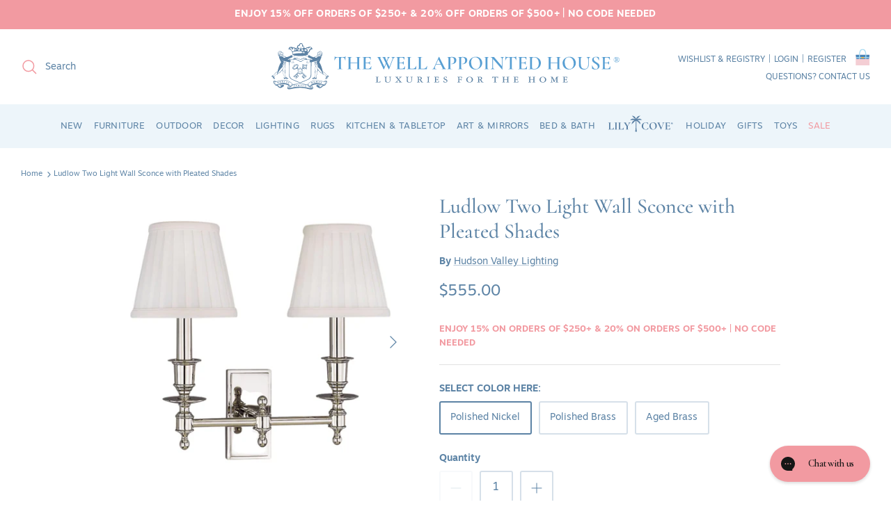

--- FILE ---
content_type: text/html; charset=utf-8
request_url: https://www.wellappointedhouse.com/products/hudson-valley-lighting-ludlow-two-light-wall-sconce-with-pleated-shades-available-in-five-finishes
body_size: 60593
content:
<!doctype html><html lang="en" dir="ltr">
  <head><!--LOOMI SDK-->
<!--DO NOT EDIT-->
<link rel="preconnect"  href="https://live.visually-io.com/" crossorigin>
<link rel="dns-prefetch" href="https://live.visually-io.com/">
<script>
    const env = 2;
    var store = "the-well-appointed-house.myshopify.com";
    var alias = store.replace(".myshopify.com", "").replaceAll("-", "_").toUpperCase();
    var jitsuKey =  "js.55120330798";
    window.loomi_ctx = {...(window.loomi_ctx || {}),storeAlias:alias,jitsuKey,env};
    
    
	
	var product = {};
	var variants = [];
	
	variants.push({id:40030733795374,policy:"continue",price:55500,iq:31});
	
	variants.push({id:40030733828142,policy:"continue",price:55500,iq:28});
	
	variants.push({id:40030733893678,policy:"continue",price:55500,iq:35});
	
	product.variants = variants;
	product.oos = !true;
	product.price = 55500 ;
	window.loomi_ctx.current_product=product;
	window.loomi_ctx.productId=6827250483246;
	window.loomi_ctx.variantId=40030733795374;
	
</script>
<link href="https://live.visually-io.com/widgets/vsly-preact.min.js?k=js.55120330798&e=2&s=THE_WELL_APPOINTED_HOUSE" rel="preload" as="script">
<script type="text/javascript" src="https://live.visually-io.com/widgets/vsly-preact.min.js?k=js.55120330798&e=2&s=THE_WELL_APPOINTED_HOUSE"></script>
<link href="https://live.visually-io.com/cf/THE_WELL_APPOINTED_HOUSE.js" rel="preload" as="script">
<link href="https://live.visually-io.com/v/visually.js" rel="preload" as="script">
<script type="text/javascript" src="https://live.visually-io.com/cf/THE_WELL_APPOINTED_HOUSE.js"></script>
<script type="text/javascript" src="https://live.visually-io.com/v/visually.js"></script>
<script defer type="text/javascript" src="https://live.visually-io.com/v/visually-a.js"></script>
<!--LOOMI SDK-->


    <!-- Added by AVADA SEO Suite -->
    

<meta name="twitter:image" content="http://www.wellappointedhouse.com/cdn/shop/files/ludlow-two-light-wall-sconce-with-pleated-shades-available-in-five-finishes-sconces-the-well-appointed-house-1.webp?v=1691663092">
    
<script>
  const avadaLightJsExclude = ['cdn.nfcube.com', 'assets/ecom.js', 'variant-title-king', 'linked_options_variants', 'smile-loader.js', 'smart-product-filter-search', 'rivo-loyalty-referrals', 'avada-cookie-consent', 'consentmo-gdpr', 'quinn', 'pandectes'];
  const avadaLightJsInclude = ['https://www.googletagmanager.com/', 'https://connect.facebook.net/', 'https://business-api.tiktok.com/', 'https://static.klaviyo.com/'];
  window.AVADA_SPEED_BLACKLIST = avadaLightJsInclude.map(item => new RegExp(item, 'i'));
  window.AVADA_SPEED_WHITELIST = avadaLightJsExclude.map(item => new RegExp(item, 'i'));
</script>

<script>
  const isSpeedUpEnable = !1764405064732 || Date.now() < 1764405064732;
  if (isSpeedUpEnable) {
    const avadaSpeedUp=1;
    if(isSpeedUpEnable) {
  function _0x55aa(_0x575858,_0x2fd0be){const _0x30a92f=_0x1cb5();return _0x55aa=function(_0x4e8b41,_0xcd1690){_0x4e8b41=_0x4e8b41-(0xb5e+0xd*0x147+-0x1b1a);let _0x1c09f7=_0x30a92f[_0x4e8b41];return _0x1c09f7;},_0x55aa(_0x575858,_0x2fd0be);}(function(_0x4ad4dc,_0x42545f){const _0x5c7741=_0x55aa,_0x323f4d=_0x4ad4dc();while(!![]){try{const _0x588ea5=parseInt(_0x5c7741(0x10c))/(0xb6f+-0x1853+0xce5)*(-parseInt(_0x5c7741(0x157))/(-0x2363*0x1+0x1dd4+0x591*0x1))+-parseInt(_0x5c7741(0x171))/(0x269b+-0xeb+-0xf*0x283)*(parseInt(_0x5c7741(0x116))/(0x2e1+0x1*0x17b3+-0x110*0x19))+-parseInt(_0x5c7741(0x147))/(-0x1489+-0x312*0x6+0x26fa*0x1)+-parseInt(_0x5c7741(0xfa))/(-0x744+0x1*0xb5d+-0x413)*(-parseInt(_0x5c7741(0x102))/(-0x1e87+0x9e*-0x16+0x2c22))+parseInt(_0x5c7741(0x136))/(0x1e2d+0x1498+-0x1a3*0x1f)+parseInt(_0x5c7741(0x16e))/(0x460+0x1d96+0x3*-0xb4f)*(-parseInt(_0x5c7741(0xe3))/(-0x9ca+-0x1*-0x93f+0x1*0x95))+parseInt(_0x5c7741(0xf8))/(-0x1f73*0x1+0x6*-0x510+0x3dde);if(_0x588ea5===_0x42545f)break;else _0x323f4d['push'](_0x323f4d['shift']());}catch(_0x5d6d7e){_0x323f4d['push'](_0x323f4d['shift']());}}}(_0x1cb5,-0x193549+0x5dc3*-0x31+-0x2f963*-0x13),(function(){const _0x5cb2b4=_0x55aa,_0x23f9e9={'yXGBq':function(_0x237aef,_0x385938){return _0x237aef!==_0x385938;},'XduVF':function(_0x21018d,_0x56ff60){return _0x21018d===_0x56ff60;},'RChnz':_0x5cb2b4(0xf4)+_0x5cb2b4(0xe9)+_0x5cb2b4(0x14a),'TAsuR':function(_0xe21eca,_0x33e114){return _0xe21eca%_0x33e114;},'EvLYw':function(_0x1326ad,_0x261d04){return _0x1326ad!==_0x261d04;},'nnhAQ':_0x5cb2b4(0x107),'swpMF':_0x5cb2b4(0x16d),'plMMu':_0x5cb2b4(0xe8)+_0x5cb2b4(0x135),'PqBPA':function(_0x2ba85c,_0x35b541){return _0x2ba85c<_0x35b541;},'NKPCA':_0x5cb2b4(0xfc),'TINqh':function(_0x4116e3,_0x3ffd02,_0x2c8722){return _0x4116e3(_0x3ffd02,_0x2c8722);},'BAueN':_0x5cb2b4(0x120),'NgloT':_0x5cb2b4(0x14c),'ThSSU':function(_0xeb212a,_0x4341c1){return _0xeb212a+_0x4341c1;},'lDDHN':function(_0x4a1a48,_0x45ebfb){return _0x4a1a48 instanceof _0x45ebfb;},'toAYB':function(_0xcf0fa9,_0xf5fa6a){return _0xcf0fa9 instanceof _0xf5fa6a;},'VMiyW':function(_0x5300e4,_0x44e0f4){return _0x5300e4(_0x44e0f4);},'iyhbw':_0x5cb2b4(0x119),'zuWfR':function(_0x19c3e4,_0x4ee6e8){return _0x19c3e4<_0x4ee6e8;},'vEmrv':function(_0xd798cf,_0x5ea2dd){return _0xd798cf!==_0x5ea2dd;},'yxERj':function(_0x24b03b,_0x5aa292){return _0x24b03b||_0x5aa292;},'MZpwM':_0x5cb2b4(0x110)+_0x5cb2b4(0x109)+'pt','IeUHK':function(_0x5a4c7e,_0x2edf70){return _0x5a4c7e-_0x2edf70;},'Idvge':function(_0x3b526e,_0x36b469){return _0x3b526e<_0x36b469;},'qRwfm':_0x5cb2b4(0x16b)+_0x5cb2b4(0xf1),'CvXDN':function(_0x4b4208,_0x1db216){return _0x4b4208<_0x1db216;},'acPIM':function(_0x7d44b7,_0x3020d2){return _0x7d44b7(_0x3020d2);},'MyLMO':function(_0x22d4b2,_0xe7a6a0){return _0x22d4b2<_0xe7a6a0;},'boDyh':function(_0x176992,_0x346381,_0xab7fc){return _0x176992(_0x346381,_0xab7fc);},'ZANXD':_0x5cb2b4(0x10f)+_0x5cb2b4(0x12a)+_0x5cb2b4(0x142),'CXwRZ':_0x5cb2b4(0x123)+_0x5cb2b4(0x15f),'AuMHM':_0x5cb2b4(0x161),'KUuFZ':_0x5cb2b4(0xe6),'MSwtw':_0x5cb2b4(0x13a),'ERvPB':_0x5cb2b4(0x134),'ycTDj':_0x5cb2b4(0x15b),'Tvhir':_0x5cb2b4(0x154)},_0x469be1=_0x23f9e9[_0x5cb2b4(0x153)],_0x36fe07={'blacklist':window[_0x5cb2b4(0x11f)+_0x5cb2b4(0x115)+'T'],'whitelist':window[_0x5cb2b4(0x11f)+_0x5cb2b4(0x13e)+'T']},_0x26516a={'blacklisted':[]},_0x34e4a6=(_0x2be2f5,_0x25b3b2)=>{const _0x80dd2=_0x5cb2b4;if(_0x2be2f5&&(!_0x25b3b2||_0x23f9e9[_0x80dd2(0x13b)](_0x25b3b2,_0x469be1))&&(!_0x36fe07[_0x80dd2(0x170)]||_0x36fe07[_0x80dd2(0x170)][_0x80dd2(0x151)](_0xa5c7cf=>_0xa5c7cf[_0x80dd2(0x12b)](_0x2be2f5)))&&(!_0x36fe07[_0x80dd2(0x165)]||_0x36fe07[_0x80dd2(0x165)][_0x80dd2(0x156)](_0x4e2570=>!_0x4e2570[_0x80dd2(0x12b)](_0x2be2f5)))&&_0x23f9e9[_0x80dd2(0xf7)](avadaSpeedUp,0x5*0x256+-0x1*0x66c+-0x542+0.5)&&_0x2be2f5[_0x80dd2(0x137)](_0x23f9e9[_0x80dd2(0xe7)])){const _0x413c89=_0x2be2f5[_0x80dd2(0x16c)];return _0x23f9e9[_0x80dd2(0xf7)](_0x23f9e9[_0x80dd2(0x11e)](_0x413c89,-0x1deb*-0x1+0xf13+-0x2cfc),0x1176+-0x78b*0x5+0x1441);}return _0x2be2f5&&(!_0x25b3b2||_0x23f9e9[_0x80dd2(0xed)](_0x25b3b2,_0x469be1))&&(!_0x36fe07[_0x80dd2(0x170)]||_0x36fe07[_0x80dd2(0x170)][_0x80dd2(0x151)](_0x3d689d=>_0x3d689d[_0x80dd2(0x12b)](_0x2be2f5)))&&(!_0x36fe07[_0x80dd2(0x165)]||_0x36fe07[_0x80dd2(0x165)][_0x80dd2(0x156)](_0x26a7b3=>!_0x26a7b3[_0x80dd2(0x12b)](_0x2be2f5)));},_0x11462f=function(_0x42927f){const _0x346823=_0x5cb2b4,_0x5426ae=_0x42927f[_0x346823(0x159)+'te'](_0x23f9e9[_0x346823(0x14e)]);return _0x36fe07[_0x346823(0x170)]&&_0x36fe07[_0x346823(0x170)][_0x346823(0x156)](_0x107b0d=>!_0x107b0d[_0x346823(0x12b)](_0x5426ae))||_0x36fe07[_0x346823(0x165)]&&_0x36fe07[_0x346823(0x165)][_0x346823(0x151)](_0x1e7160=>_0x1e7160[_0x346823(0x12b)](_0x5426ae));},_0x39299f=new MutationObserver(_0x45c995=>{const _0x21802a=_0x5cb2b4,_0x3bc801={'mafxh':function(_0x6f9c57,_0x229989){const _0x9d39b1=_0x55aa;return _0x23f9e9[_0x9d39b1(0xf7)](_0x6f9c57,_0x229989);},'SrchE':_0x23f9e9[_0x21802a(0xe2)],'pvjbV':_0x23f9e9[_0x21802a(0xf6)]};for(let _0x333494=-0x7d7+-0x893+0x106a;_0x23f9e9[_0x21802a(0x158)](_0x333494,_0x45c995[_0x21802a(0x16c)]);_0x333494++){const {addedNodes:_0x1b685b}=_0x45c995[_0x333494];for(let _0x2f087=0x1f03+0x84b+0x1*-0x274e;_0x23f9e9[_0x21802a(0x158)](_0x2f087,_0x1b685b[_0x21802a(0x16c)]);_0x2f087++){const _0x4e5bac=_0x1b685b[_0x2f087];if(_0x23f9e9[_0x21802a(0xf7)](_0x4e5bac[_0x21802a(0x121)],-0x1f3a+-0x1*0x1b93+-0x3*-0x139a)&&_0x23f9e9[_0x21802a(0xf7)](_0x4e5bac[_0x21802a(0x152)],_0x23f9e9[_0x21802a(0xe0)])){const _0x5d9a67=_0x4e5bac[_0x21802a(0x107)],_0x3fb522=_0x4e5bac[_0x21802a(0x16d)];if(_0x23f9e9[_0x21802a(0x103)](_0x34e4a6,_0x5d9a67,_0x3fb522)){_0x26516a[_0x21802a(0x160)+'d'][_0x21802a(0x128)]([_0x4e5bac,_0x4e5bac[_0x21802a(0x16d)]]),_0x4e5bac[_0x21802a(0x16d)]=_0x469be1;const _0x1e52da=function(_0x2c95ff){const _0x359b13=_0x21802a;if(_0x3bc801[_0x359b13(0x118)](_0x4e5bac[_0x359b13(0x159)+'te'](_0x3bc801[_0x359b13(0x166)]),_0x469be1))_0x2c95ff[_0x359b13(0x112)+_0x359b13(0x150)]();_0x4e5bac[_0x359b13(0xec)+_0x359b13(0x130)](_0x3bc801[_0x359b13(0xe4)],_0x1e52da);};_0x4e5bac[_0x21802a(0x12d)+_0x21802a(0x163)](_0x23f9e9[_0x21802a(0xf6)],_0x1e52da),_0x4e5bac[_0x21802a(0x12c)+_0x21802a(0x131)]&&_0x4e5bac[_0x21802a(0x12c)+_0x21802a(0x131)][_0x21802a(0x11a)+'d'](_0x4e5bac);}}}}});_0x39299f[_0x5cb2b4(0x105)](document[_0x5cb2b4(0x10b)+_0x5cb2b4(0x16a)],{'childList':!![],'subtree':!![]});const _0x2910a9=/[|\\{}()\[\]^$+*?.]/g,_0xa9f173=function(..._0x1baa33){const _0x3053cc=_0x5cb2b4,_0x2e6f61={'mMWha':function(_0x158c76,_0x5c404b){const _0x25a05c=_0x55aa;return _0x23f9e9[_0x25a05c(0xf7)](_0x158c76,_0x5c404b);},'BXirI':_0x23f9e9[_0x3053cc(0x141)],'COGok':function(_0x421bf7,_0x55453a){const _0x4fd417=_0x3053cc;return _0x23f9e9[_0x4fd417(0x167)](_0x421bf7,_0x55453a);},'XLSAp':function(_0x193984,_0x35c446){const _0x5bbecf=_0x3053cc;return _0x23f9e9[_0x5bbecf(0xed)](_0x193984,_0x35c446);},'EygRw':function(_0xfbb69c,_0x21b15d){const _0xe5c840=_0x3053cc;return _0x23f9e9[_0xe5c840(0x104)](_0xfbb69c,_0x21b15d);},'xZuNx':_0x23f9e9[_0x3053cc(0x139)],'SBUaW':function(_0x5739bf,_0x2c2fab){const _0x42cbb1=_0x3053cc;return _0x23f9e9[_0x42cbb1(0x172)](_0x5739bf,_0x2c2fab);},'EAoTR':function(_0x123b29,_0x5b29bf){const _0x2828d2=_0x3053cc;return _0x23f9e9[_0x2828d2(0x11d)](_0x123b29,_0x5b29bf);},'cdYdq':_0x23f9e9[_0x3053cc(0x14e)],'WzJcf':_0x23f9e9[_0x3053cc(0xe2)],'nytPK':function(_0x53f733,_0x4ad021){const _0x4f0333=_0x3053cc;return _0x23f9e9[_0x4f0333(0x148)](_0x53f733,_0x4ad021);},'oUrHG':_0x23f9e9[_0x3053cc(0x14d)],'dnxjX':function(_0xed6b5f,_0x573f55){const _0x57aa03=_0x3053cc;return _0x23f9e9[_0x57aa03(0x15a)](_0xed6b5f,_0x573f55);}};_0x23f9e9[_0x3053cc(0x15d)](_0x1baa33[_0x3053cc(0x16c)],-0x1a3*-0x9+-0xf9*0xb+-0x407*0x1)?(_0x36fe07[_0x3053cc(0x170)]=[],_0x36fe07[_0x3053cc(0x165)]=[]):(_0x36fe07[_0x3053cc(0x170)]&&(_0x36fe07[_0x3053cc(0x170)]=_0x36fe07[_0x3053cc(0x170)][_0x3053cc(0x106)](_0xa8e001=>_0x1baa33[_0x3053cc(0x156)](_0x4a8a28=>{const _0x2e425b=_0x3053cc;if(_0x2e6f61[_0x2e425b(0x111)](typeof _0x4a8a28,_0x2e6f61[_0x2e425b(0x155)]))return!_0xa8e001[_0x2e425b(0x12b)](_0x4a8a28);else{if(_0x2e6f61[_0x2e425b(0xeb)](_0x4a8a28,RegExp))return _0x2e6f61[_0x2e425b(0x145)](_0xa8e001[_0x2e425b(0xdf)](),_0x4a8a28[_0x2e425b(0xdf)]());}}))),_0x36fe07[_0x3053cc(0x165)]&&(_0x36fe07[_0x3053cc(0x165)]=[..._0x36fe07[_0x3053cc(0x165)],..._0x1baa33[_0x3053cc(0xff)](_0x4e4c02=>{const _0x7c755c=_0x3053cc;if(_0x23f9e9[_0x7c755c(0xf7)](typeof _0x4e4c02,_0x23f9e9[_0x7c755c(0x141)])){const _0x932437=_0x4e4c02[_0x7c755c(0xea)](_0x2910a9,_0x23f9e9[_0x7c755c(0x16f)]),_0x34e686=_0x23f9e9[_0x7c755c(0xf0)](_0x23f9e9[_0x7c755c(0xf0)]('.*',_0x932437),'.*');if(_0x36fe07[_0x7c755c(0x165)][_0x7c755c(0x156)](_0x21ef9a=>_0x21ef9a[_0x7c755c(0xdf)]()!==_0x34e686[_0x7c755c(0xdf)]()))return new RegExp(_0x34e686);}else{if(_0x23f9e9[_0x7c755c(0x117)](_0x4e4c02,RegExp)){if(_0x36fe07[_0x7c755c(0x165)][_0x7c755c(0x156)](_0x5a3f09=>_0x5a3f09[_0x7c755c(0xdf)]()!==_0x4e4c02[_0x7c755c(0xdf)]()))return _0x4e4c02;}}return null;})[_0x3053cc(0x106)](Boolean)]));const _0x3eeb55=document[_0x3053cc(0x11b)+_0x3053cc(0x10e)](_0x23f9e9[_0x3053cc(0xf0)](_0x23f9e9[_0x3053cc(0xf0)](_0x23f9e9[_0x3053cc(0x122)],_0x469be1),'"]'));for(let _0xf831f7=-0x21aa+-0x1793+0x393d*0x1;_0x23f9e9[_0x3053cc(0x14b)](_0xf831f7,_0x3eeb55[_0x3053cc(0x16c)]);_0xf831f7++){const _0x5868cb=_0x3eeb55[_0xf831f7];_0x23f9e9[_0x3053cc(0x132)](_0x11462f,_0x5868cb)&&(_0x26516a[_0x3053cc(0x160)+'d'][_0x3053cc(0x128)]([_0x5868cb,_0x23f9e9[_0x3053cc(0x14d)]]),_0x5868cb[_0x3053cc(0x12c)+_0x3053cc(0x131)][_0x3053cc(0x11a)+'d'](_0x5868cb));}let _0xdf8cd0=-0x17da+0x2461+-0xc87*0x1;[..._0x26516a[_0x3053cc(0x160)+'d']][_0x3053cc(0x10d)](([_0x226aeb,_0x33eaa7],_0xe33bca)=>{const _0x2aa7bf=_0x3053cc;if(_0x2e6f61[_0x2aa7bf(0x143)](_0x11462f,_0x226aeb)){const _0x41da0d=document[_0x2aa7bf(0x11c)+_0x2aa7bf(0x131)](_0x2e6f61[_0x2aa7bf(0x127)]);for(let _0x6784c7=0xd7b+-0xaa5+-0x2d6;_0x2e6f61[_0x2aa7bf(0x164)](_0x6784c7,_0x226aeb[_0x2aa7bf(0xe5)][_0x2aa7bf(0x16c)]);_0x6784c7++){const _0x4ca758=_0x226aeb[_0x2aa7bf(0xe5)][_0x6784c7];_0x2e6f61[_0x2aa7bf(0x12f)](_0x4ca758[_0x2aa7bf(0x133)],_0x2e6f61[_0x2aa7bf(0x13f)])&&_0x2e6f61[_0x2aa7bf(0x145)](_0x4ca758[_0x2aa7bf(0x133)],_0x2e6f61[_0x2aa7bf(0x100)])&&_0x41da0d[_0x2aa7bf(0xe1)+'te'](_0x4ca758[_0x2aa7bf(0x133)],_0x226aeb[_0x2aa7bf(0xe5)][_0x6784c7][_0x2aa7bf(0x12e)]);}_0x41da0d[_0x2aa7bf(0xe1)+'te'](_0x2e6f61[_0x2aa7bf(0x13f)],_0x226aeb[_0x2aa7bf(0x107)]),_0x41da0d[_0x2aa7bf(0xe1)+'te'](_0x2e6f61[_0x2aa7bf(0x100)],_0x2e6f61[_0x2aa7bf(0x101)](_0x33eaa7,_0x2e6f61[_0x2aa7bf(0x126)])),document[_0x2aa7bf(0x113)][_0x2aa7bf(0x146)+'d'](_0x41da0d),_0x26516a[_0x2aa7bf(0x160)+'d'][_0x2aa7bf(0x162)](_0x2e6f61[_0x2aa7bf(0x13d)](_0xe33bca,_0xdf8cd0),-0x105d*0x2+0x1*-0xeaa+0x2f65),_0xdf8cd0++;}}),_0x36fe07[_0x3053cc(0x170)]&&_0x23f9e9[_0x3053cc(0xf3)](_0x36fe07[_0x3053cc(0x170)][_0x3053cc(0x16c)],0x10f2+-0x1a42+0x951)&&_0x39299f[_0x3053cc(0x15c)]();},_0x4c2397=document[_0x5cb2b4(0x11c)+_0x5cb2b4(0x131)],_0x573f89={'src':Object[_0x5cb2b4(0x14f)+_0x5cb2b4(0xfd)+_0x5cb2b4(0x144)](HTMLScriptElement[_0x5cb2b4(0xf9)],_0x23f9e9[_0x5cb2b4(0x14e)]),'type':Object[_0x5cb2b4(0x14f)+_0x5cb2b4(0xfd)+_0x5cb2b4(0x144)](HTMLScriptElement[_0x5cb2b4(0xf9)],_0x23f9e9[_0x5cb2b4(0xe2)])};document[_0x5cb2b4(0x11c)+_0x5cb2b4(0x131)]=function(..._0x4db605){const _0x1480b5=_0x5cb2b4,_0x3a6982={'KNNxG':function(_0x32fa39,_0x2a57e4,_0x3cc08f){const _0x5ead12=_0x55aa;return _0x23f9e9[_0x5ead12(0x169)](_0x32fa39,_0x2a57e4,_0x3cc08f);}};if(_0x23f9e9[_0x1480b5(0x13b)](_0x4db605[-0x4*-0x376+0x4*0x2f+-0xe94][_0x1480b5(0x140)+'e'](),_0x23f9e9[_0x1480b5(0x139)]))return _0x4c2397[_0x1480b5(0x114)](document)(..._0x4db605);const _0x2f091d=_0x4c2397[_0x1480b5(0x114)](document)(..._0x4db605);try{Object[_0x1480b5(0xf2)+_0x1480b5(0x149)](_0x2f091d,{'src':{..._0x573f89[_0x1480b5(0x107)],'set'(_0x3ae2bc){const _0x5d6fdc=_0x1480b5;_0x3a6982[_0x5d6fdc(0x129)](_0x34e4a6,_0x3ae2bc,_0x2f091d[_0x5d6fdc(0x16d)])&&_0x573f89[_0x5d6fdc(0x16d)][_0x5d6fdc(0x10a)][_0x5d6fdc(0x125)](this,_0x469be1),_0x573f89[_0x5d6fdc(0x107)][_0x5d6fdc(0x10a)][_0x5d6fdc(0x125)](this,_0x3ae2bc);}},'type':{..._0x573f89[_0x1480b5(0x16d)],'get'(){const _0x436e9e=_0x1480b5,_0x4b63b9=_0x573f89[_0x436e9e(0x16d)][_0x436e9e(0xfb)][_0x436e9e(0x125)](this);if(_0x23f9e9[_0x436e9e(0xf7)](_0x4b63b9,_0x469be1)||_0x23f9e9[_0x436e9e(0x103)](_0x34e4a6,this[_0x436e9e(0x107)],_0x4b63b9))return null;return _0x4b63b9;},'set'(_0x174ea3){const _0x1dff57=_0x1480b5,_0xa2fd13=_0x23f9e9[_0x1dff57(0x103)](_0x34e4a6,_0x2f091d[_0x1dff57(0x107)],_0x2f091d[_0x1dff57(0x16d)])?_0x469be1:_0x174ea3;_0x573f89[_0x1dff57(0x16d)][_0x1dff57(0x10a)][_0x1dff57(0x125)](this,_0xa2fd13);}}}),_0x2f091d[_0x1480b5(0xe1)+'te']=function(_0x5b0870,_0x8c60d5){const _0xab22d4=_0x1480b5;if(_0x23f9e9[_0xab22d4(0xf7)](_0x5b0870,_0x23f9e9[_0xab22d4(0xe2)])||_0x23f9e9[_0xab22d4(0xf7)](_0x5b0870,_0x23f9e9[_0xab22d4(0x14e)]))_0x2f091d[_0x5b0870]=_0x8c60d5;else HTMLScriptElement[_0xab22d4(0xf9)][_0xab22d4(0xe1)+'te'][_0xab22d4(0x125)](_0x2f091d,_0x5b0870,_0x8c60d5);};}catch(_0x5a9461){console[_0x1480b5(0x168)](_0x23f9e9[_0x1480b5(0xef)],_0x5a9461);}return _0x2f091d;};const _0x5883c5=[_0x23f9e9[_0x5cb2b4(0xfe)],_0x23f9e9[_0x5cb2b4(0x13c)],_0x23f9e9[_0x5cb2b4(0xf5)],_0x23f9e9[_0x5cb2b4(0x15e)],_0x23f9e9[_0x5cb2b4(0x138)],_0x23f9e9[_0x5cb2b4(0x124)]],_0x4ab8d2=_0x5883c5[_0x5cb2b4(0xff)](_0x439d08=>{return{'type':_0x439d08,'listener':()=>_0xa9f173(),'options':{'passive':!![]}};});_0x4ab8d2[_0x5cb2b4(0x10d)](_0x4d3535=>{const _0x3882ab=_0x5cb2b4;document[_0x3882ab(0x12d)+_0x3882ab(0x163)](_0x4d3535[_0x3882ab(0x16d)],_0x4d3535[_0x3882ab(0xee)],_0x4d3535[_0x3882ab(0x108)]);});}()));function _0x1cb5(){const _0x15f8e0=['ault','some','tagName','CXwRZ','wheel','BXirI','every','6lYvYYX','PqBPA','getAttribu','IeUHK','touchstart','disconnect','Idvge','ERvPB','/blocked','blackliste','keydown','splice','stener','SBUaW','whitelist','SrchE','toAYB','warn','boDyh','ement','script[typ','length','type','346347wGqEBH','NgloT','blacklist','33OVoYHk','zuWfR','toString','NKPCA','setAttribu','swpMF','230EEqEiq','pvjbV','attributes','mousemove','RChnz','beforescri','y.com/exte','replace','COGok','removeEven','EvLYw','listener','ZANXD','ThSSU','e="','defineProp','MyLMO','cdn.shopif','MSwtw','plMMu','XduVF','22621984JRJQxz','prototype','8818116NVbcZr','get','SCRIPT','ertyDescri','AuMHM','map','WzJcf','nytPK','7kiZatp','TINqh','VMiyW','observe','filter','src','options','n/javascri','set','documentEl','478083wuqgQV','forEach','torAll','Avada cann','applicatio','mMWha','preventDef','head','bind','D_BLACKLIS','75496skzGVx','lDDHN','mafxh','script','removeChil','querySelec','createElem','vEmrv','TAsuR','AVADA_SPEE','string','nodeType','qRwfm','javascript','Tvhir','call','oUrHG','xZuNx','push','KNNxG','ot lazy lo','test','parentElem','addEventLi','value','EAoTR','tListener','ent','acPIM','name','touchmove','ptexecute','6968312SmqlIb','includes','ycTDj','iyhbw','touchend','yXGBq','KUuFZ','dnxjX','D_WHITELIS','cdYdq','toLowerCas','BAueN','ad script','EygRw','ptor','XLSAp','appendChil','4975500NoPAFA','yxERj','erties','nsions','CvXDN','\$&','MZpwM','nnhAQ','getOwnProp'];_0x1cb5=function(){return _0x15f8e0;};return _0x1cb5();}
}
    class LightJsLoader{constructor(e){this.jQs=[],this.listener=this.handleListener.bind(this,e),this.scripts=["default","defer","async"].reduce(((e,t)=>({...e,[t]:[]})),{});const t=this;e.forEach((e=>window.addEventListener(e,t.listener,{passive:!0})))}handleListener(e){const t=this;return e.forEach((e=>window.removeEventListener(e,t.listener))),"complete"===document.readyState?this.handleDOM():document.addEventListener("readystatechange",(e=>{if("complete"===e.target.readyState)return setTimeout(t.handleDOM.bind(t),1)}))}async handleDOM(){this.suspendEvent(),this.suspendJQuery(),this.findScripts(),this.preloadScripts();for(const e of Object.keys(this.scripts))await this.replaceScripts(this.scripts[e]);for(const e of["DOMContentLoaded","readystatechange"])await this.requestRepaint(),document.dispatchEvent(new Event("lightJS-"+e));document.lightJSonreadystatechange&&document.lightJSonreadystatechange();for(const e of["DOMContentLoaded","load"])await this.requestRepaint(),window.dispatchEvent(new Event("lightJS-"+e));await this.requestRepaint(),window.lightJSonload&&window.lightJSonload(),await this.requestRepaint(),this.jQs.forEach((e=>e(window).trigger("lightJS-jquery-load"))),window.dispatchEvent(new Event("lightJS-pageshow")),await this.requestRepaint(),window.lightJSonpageshow&&window.lightJSonpageshow()}async requestRepaint(){return new Promise((e=>requestAnimationFrame(e)))}findScripts(){document.querySelectorAll("script[type=lightJs]").forEach((e=>{e.hasAttribute("src")?e.hasAttribute("async")&&e.async?this.scripts.async.push(e):e.hasAttribute("defer")&&e.defer?this.scripts.defer.push(e):this.scripts.default.push(e):this.scripts.default.push(e)}))}preloadScripts(){const e=this,t=Object.keys(this.scripts).reduce(((t,n)=>[...t,...e.scripts[n]]),[]),n=document.createDocumentFragment();t.forEach((e=>{const t=e.getAttribute("src");if(!t)return;const s=document.createElement("link");s.href=t,s.rel="preload",s.as="script",n.appendChild(s)})),document.head.appendChild(n)}async replaceScripts(e){let t;for(;t=e.shift();)await this.requestRepaint(),new Promise((e=>{const n=document.createElement("script");[...t.attributes].forEach((e=>{"type"!==e.nodeName&&n.setAttribute(e.nodeName,e.nodeValue)})),t.hasAttribute("src")?(n.addEventListener("load",e),n.addEventListener("error",e)):(n.text=t.text,e()),t.parentNode.replaceChild(n,t)}))}suspendEvent(){const e={};[{obj:document,name:"DOMContentLoaded"},{obj:window,name:"DOMContentLoaded"},{obj:window,name:"load"},{obj:window,name:"pageshow"},{obj:document,name:"readystatechange"}].map((t=>function(t,n){function s(n){return e[t].list.indexOf(n)>=0?"lightJS-"+n:n}e[t]||(e[t]={list:[n],add:t.addEventListener,remove:t.removeEventListener},t.addEventListener=(...n)=>{n[0]=s(n[0]),e[t].add.apply(t,n)},t.removeEventListener=(...n)=>{n[0]=s(n[0]),e[t].remove.apply(t,n)})}(t.obj,t.name))),[{obj:document,name:"onreadystatechange"},{obj:window,name:"onpageshow"}].map((e=>function(e,t){let n=e[t];Object.defineProperty(e,t,{get:()=>n||function(){},set:s=>{e["lightJS"+t]=n=s}})}(e.obj,e.name)))}suspendJQuery(){const e=this;let t=window.jQuery;Object.defineProperty(window,"jQuery",{get:()=>t,set(n){if(!n||!n.fn||!e.jQs.includes(n))return void(t=n);n.fn.ready=n.fn.init.prototype.ready=e=>{e.bind(document)(n)};const s=n.fn.on;n.fn.on=n.fn.init.prototype.on=function(...e){if(window!==this[0])return s.apply(this,e),this;const t=e=>e.split(" ").map((e=>"load"===e||0===e.indexOf("load.")?"lightJS-jquery-load":e)).join(" ");return"string"==typeof e[0]||e[0]instanceof String?(e[0]=t(e[0]),s.apply(this,e),this):("object"==typeof e[0]&&Object.keys(e[0]).forEach((n=>{delete Object.assign(e[0],{[t(n)]:e[0][n]})[n]})),s.apply(this,e),this)},e.jQs.push(n),t=n}})}}
new LightJsLoader(["keydown","mousemove","touchend","touchmove","touchstart","wheel"]);
  }
</script>


<!-- Added by AVADA SEO Suite: Product Structured Data -->
<script type="application/ld+json">{
"@context": "https://schema.org/",
"@type": "Product",
"@id": "https://www.wellappointedhouse.com/products/hudson-valley-lighting-ludlow-two-light-wall-sconce-with-pleated-shades-available-in-five-finishes",
"name": "Ludlow Two Light Wall Sconce with Pleated Shades",
"description": "Options such as wire-guarding and a swing-arm provide ample opportunities to expand on the old-fashioned elegance already embodied by Ludlow. Its pleated shade and finely trimmed silhouette possess an enduring elegance, while its stepped backplate suggests the quality of its construction.Product Overview:Dimensions: 14&quot;Dia x 13&quot;HExtension: 6.50&quot;Top To Center: 10.50&quot;Shade Material: Faux SilkShade Color: Off-WhiteNumber of Lamps: 2Wattage: 60.00Socket Type: E12 Candelabra BaseClick on image for greater detail.",
"brand": {
  "@type": "Brand",
  "name": "Hudson Valley Lighting"
},
"offers": {
  "@type": "Offer",
  "price": "555.0",
  "priceCurrency": "USD",
  "itemCondition": "https://schema.org/NewCondition",
  "availability": "https://schema.org/InStock",
  "url": "https://www.wellappointedhouse.com/products/hudson-valley-lighting-ludlow-two-light-wall-sconce-with-pleated-shades-available-in-five-finishes"
},
"image": [
  "https://www.wellappointedhouse.com/cdn/shop/files/ludlow-two-light-wall-sconce-with-pleated-shades-available-in-five-finishes-sconces-the-well-appointed-house-1.webp?v=1691663092",
  "https://www.wellappointedhouse.com/cdn/shop/files/ludlow-two-light-wall-sconce-with-pleated-shades-available-in-five-finishes-sconces-the-well-appointed-house-2.webp?v=1691663095"
],
"releaseDate": "2022-09-26 09:46:10 -0400",
"sku": "HVL-6802-PN",
"mpn": "806134032241"}</script>
<!-- /Added by AVADA SEO Suite --><!-- Added by AVADA SEO Suite: Breadcrumb Structured Data  -->
<script type="application/ld+json">{
  "@context": "https://schema.org",
  "@type": "BreadcrumbList",
  "itemListElement": [{
    "@type": "ListItem",
    "position": 1,
    "name": "Home",
    "item": "https://www.wellappointedhouse.com"
  }, {
    "@type": "ListItem",
    "position": 2,
    "name": "Ludlow Two Light Wall Sconce with Pleated Shades",
    "item": "https://www.wellappointedhouse.com/products/hudson-valley-lighting-ludlow-two-light-wall-sconce-with-pleated-shades-available-in-five-finishes"
  }]
}
</script>
<!-- Added by AVADA SEO Suite -->

    <!-- /Added by AVADA SEO Suite -->
    <!-- Google Tag Manager -->
    <script>
      (function (w, d, s, l, i) {
        w[l] = w[l] || [];
        w[l].push({ 'gtm.start': new Date().getTime(), event: 'gtm.js' });
        var f = d.getElementsByTagName(s)[0],
          j = d.createElement(s),
          dl = l != 'dataLayer' ? '&l=' + l : '';
        j.async = true;
        j.src = 'https://www.googletagmanager.com/gtm.js?id=' + i + dl;
        f.parentNode.insertBefore(j, f);
      })(window, document, 'script', 'dataLayer', 'GTM-T8RNGZN');
    </script>
    <!-- End Google Tag Manager -->

    <!-- MS Clarity - FifthEffect -->
    <script type="text/javascript">
      (function (c, l, a, r, i, t, y) {
        c[a] =
          c[a] ||
          function () {
            (c[a].q = c[a].q || []).push(arguments);
          };
        t = l.createElement(r);
        t.async = 1;
        t.src = 'https://www.clarity.ms/tag/' + i;
        y = l.getElementsByTagName(r)[0];
        y.parentNode.insertBefore(t, y);
      })(window, document, 'clarity', 'script', 'fguqp4vc12');
    </script>
    <!-- Symmetry 5.5.1 -->

    <link rel="preload" href="//www.wellappointedhouse.com/cdn/shop/t/83/assets/styles.aio.min.css?v=48207116745217641381764080595" as="style">
    <meta charset="utf-8">
<meta name="viewport" content="width=device-width,initial-scale=1.0">
<meta http-equiv="X-UA-Compatible" content="IE=edge">

<link rel="preconnect" href="https://cdn.shopify.com" crossorigin>
<link rel="preconnect" href="https://fonts.shopify.com" crossorigin>
<link rel="preconnect" href="https://fonts.shopify.com" crossorigin>
<link rel="preconnect" href="https://monorail-edge.shopifysvc.com">
<link rel="preconnect" href="https://use.typekit.net" crossorigin>
<link rel="preconnect" href="https://p.typekit.net" crossorigin><link rel="preload" as="font" href="//www.wellappointedhouse.com/cdn/fonts/cormorant/cormorant_n5.897f6a30ce53863d490505c0132c13f3a2107ba7.woff2" type="font/woff2" crossorigin><link rel="stylesheet" type="text/css" href="https://use.typekit.net/hvj7zca.css">
<link rel="stylesheet" type="text/css" href="https://use.typekit.net/xgo5kxx.css">

<link rel="preload" href="//www.wellappointedhouse.com/cdn/shop/t/83/assets/vendor.min.js?v=11589511144441591071762187374" as="script">
<link rel="preload" href="//www.wellappointedhouse.com/cdn/shop/t/83/assets/theme.aio.min.js?v=105234506644976775821764080595" as="script"><link rel="canonical" href="https://www.wellappointedhouse.com/products/hudson-valley-lighting-ludlow-two-light-wall-sconce-with-pleated-shades-available-in-five-finishes"><link rel="shortcut icon" href="//www.wellappointedhouse.com/cdn/shop/files/design_studio_logo.png?v=1668793302" type="image/png"><meta name="description" content="Options such as wire-guarding and a swing-arm provide ample opportunities to expand on the old-fashioned elegance already embodied by Ludlow. Its pleated shade and finely trimmed silhouette possess an enduring elegance, while its stepped backplate suggests the quality of its construction. Product Overview: Dimensions: "><script>
  let subscribers = {};
  function subscribe(s, r) {
    return (
      void 0 === subscribers[s] && (subscribers[s] = []),
      (subscribers[s] = [...subscribers[s], r]),
      function b() {
        subscribers[s] = subscribers[s].filter((s) => s !== r);
      }
    );
  }
  function publish(s, r) {
    subscribers[s] &&
      subscribers[s].forEach((s) => {
        s(r);
      });
  }
</script>


    <title>
      Ludlow Two Light Wall Sconce with Pleated Shades
      
      
       &ndash; The Well Appointed House
    </title>

    <meta property="og:site_name" content="The Well Appointed House">
<meta property="og:url" content="https://www.wellappointedhouse.com/products/hudson-valley-lighting-ludlow-two-light-wall-sconce-with-pleated-shades-available-in-five-finishes">
<meta property="og:title" content="Ludlow Two Light Wall Sconce with Pleated Shades">
<meta property="og:type" content="product">
<meta property="og:description" content="Options such as wire-guarding and a swing-arm provide ample opportunities to expand on the old-fashioned elegance already embodied by Ludlow. Its pleated shade and finely trimmed silhouette possess an enduring elegance, while its stepped backplate suggests the quality of its construction. Product Overview: Dimensions: "><meta property="og:image" content="http://www.wellappointedhouse.com/cdn/shop/files/ludlow-two-light-wall-sconce-with-pleated-shades-available-in-five-finishes-sconces-the-well-appointed-house-1_1200x1200.webp?v=1691663092">
  <meta property="og:image:secure_url" content="https://www.wellappointedhouse.com/cdn/shop/files/ludlow-two-light-wall-sconce-with-pleated-shades-available-in-five-finishes-sconces-the-well-appointed-house-1_1200x1200.webp?v=1691663092">
  <meta property="og:image:width" content="2048">
  <meta property="og:image:height" content="2048"><meta property="og:price:amount" content="555.00">
  <meta property="og:price:currency" content="USD"><meta name="twitter:site" content="@wellapp"><meta name="twitter:card" content="summary_large_image">
<meta name="twitter:title" content="Ludlow Two Light Wall Sconce with Pleated Shades">
<meta name="twitter:description" content="Options such as wire-guarding and a swing-arm provide ample opportunities to expand on the old-fashioned elegance already embodied by Ludlow. Its pleated shade and finely trimmed silhouette possess an enduring elegance, while its stepped backplate suggests the quality of its construction. Product Overview: Dimensions: ">


    <link href="//www.wellappointedhouse.com/cdn/shop/t/83/assets/styles.aio.min.css?v=48207116745217641381764080595" rel="stylesheet" type="text/css" media="all" />
    

    <script>
      window.Shopify = window.Shopify || {theme: {id: 128134447150, role: 'main' } };
      
      window._template = {
          directory: "",
          name: "product",
          suffix: ""
      }
    </script>
    <script src="https://cdn.intelligems.io/e0d79d84c05e.js"></script>

    <script>
      window.theme = window.theme || {};
      theme.money_format_with_product_code_preference = "${{amount}}";
      theme.money_format_with_cart_code_preference = "${{amount}}";
      theme.money_format = "${{amount}}";
      theme.strings = {
        previous: "Previous",
        next: "Next",
        addressError: "Error looking up that address",
        addressNoResults: "No results for that address",
        addressQueryLimit: "You have exceeded the Google API usage limit. Consider upgrading to a \u003ca href=\"https:\/\/developers.google.com\/maps\/premium\/usage-limits\"\u003ePremium Plan\u003c\/a\u003e.",
        authError: "There was a problem authenticating your Google Maps API Key.",
        icon_labels_left: "Left",
        icon_labels_right: "Right",
        icon_labels_down: "Down",
        icon_labels_close: "Close",
        icon_labels_plus: "Plus",
        cart_terms_confirmation: "You must agree to the terms and conditions before continuing.",
        products_listing_from: "From",
        layout_live_search_see_all: "See all results",
        products_product_add_to_cart: "Add to Cart",
        products_variant_no_stock: "Sold out",
        products_variant_non_existent: "Unavailable",
        products_product_pick_a: "Pick a",
        general_navigation_menu_toggle_aria_label: "Toggle menu",
        general_accessibility_labels_close: "Close",
        products_product_adding_to_cart: "Adding",
        products_product_added_to_cart: "Added to cart",
        general_quick_search_pages: "Pages",
        general_quick_search_no_results: "Sorry, we couldn\u0026#39;t find any results",
        collections_general_see_all_subcollections: "See all..."
      };
      theme.routes = {
        cart_url: '/cart',
        cart_add_url: '/cart/add.js',
        cart_change_url: '/cart/change',
        cart_update_url: '/cart/update',
        predictive_search_url: '/search/suggest'
      };
      theme.settings = {
        cart_type: "drawer",
        quickbuy_style: "button",
        avoid_orphans: true
      };
      document.documentElement.classList.add('js');
    </script><script>window.performance && window.performance.mark && window.performance.mark('shopify.content_for_header.start');</script><meta name="facebook-domain-verification" content="nvjxenk4hilswvmlp4qeffiwdi0gex">
<meta name="google-site-verification" content="4NAkkA4sunbNwqtMLMK36LYtrbA4kA1PAwF5QqALl58">
<meta id="shopify-digital-wallet" name="shopify-digital-wallet" content="/55120330798/digital_wallets/dialog">
<meta name="shopify-checkout-api-token" content="fcdd3bd0e485c6b529fab7589cb8f042">
<meta id="in-context-paypal-metadata" data-shop-id="55120330798" data-venmo-supported="false" data-environment="production" data-locale="en_US" data-paypal-v4="true" data-currency="USD">
<link rel="alternate" type="application/json+oembed" href="https://www.wellappointedhouse.com/products/hudson-valley-lighting-ludlow-two-light-wall-sconce-with-pleated-shades-available-in-five-finishes.oembed">
<script async="async" src="/checkouts/internal/preloads.js?locale=en-US"></script>
<link rel="preconnect" href="https://shop.app" crossorigin="anonymous">
<script async="async" src="https://shop.app/checkouts/internal/preloads.js?locale=en-US&shop_id=55120330798" crossorigin="anonymous"></script>
<script id="apple-pay-shop-capabilities" type="application/json">{"shopId":55120330798,"countryCode":"US","currencyCode":"USD","merchantCapabilities":["supports3DS"],"merchantId":"gid:\/\/shopify\/Shop\/55120330798","merchantName":"The Well Appointed House","requiredBillingContactFields":["postalAddress","email","phone"],"requiredShippingContactFields":["postalAddress","email","phone"],"shippingType":"shipping","supportedNetworks":["visa","masterCard","amex","discover","elo","jcb"],"total":{"type":"pending","label":"The Well Appointed House","amount":"1.00"},"shopifyPaymentsEnabled":true,"supportsSubscriptions":true}</script>
<script id="shopify-features" type="application/json">{"accessToken":"fcdd3bd0e485c6b529fab7589cb8f042","betas":["rich-media-storefront-analytics"],"domain":"www.wellappointedhouse.com","predictiveSearch":true,"shopId":55120330798,"locale":"en"}</script>
<script>var Shopify = Shopify || {};
Shopify.shop = "the-well-appointed-house.myshopify.com";
Shopify.locale = "en";
Shopify.currency = {"active":"USD","rate":"1.0"};
Shopify.country = "US";
Shopify.theme = {"name":"Algolia","id":128134447150,"schema_name":"Symmetry","schema_version":"5.5.1","theme_store_id":null,"role":"main"};
Shopify.theme.handle = "null";
Shopify.theme.style = {"id":null,"handle":null};
Shopify.cdnHost = "www.wellappointedhouse.com/cdn";
Shopify.routes = Shopify.routes || {};
Shopify.routes.root = "/";</script>
<script type="module">!function(o){(o.Shopify=o.Shopify||{}).modules=!0}(window);</script>
<script>!function(o){function n(){var o=[];function n(){o.push(Array.prototype.slice.apply(arguments))}return n.q=o,n}var t=o.Shopify=o.Shopify||{};t.loadFeatures=n(),t.autoloadFeatures=n()}(window);</script>
<script>
  window.ShopifyPay = window.ShopifyPay || {};
  window.ShopifyPay.apiHost = "shop.app\/pay";
  window.ShopifyPay.redirectState = null;
</script>
<script id="shop-js-analytics" type="application/json">{"pageType":"product"}</script>
<script defer="defer" async type="module" src="//www.wellappointedhouse.com/cdn/shopifycloud/shop-js/modules/v2/client.init-shop-cart-sync_D0dqhulL.en.esm.js"></script>
<script defer="defer" async type="module" src="//www.wellappointedhouse.com/cdn/shopifycloud/shop-js/modules/v2/chunk.common_CpVO7qML.esm.js"></script>
<script type="module">
  await import("//www.wellappointedhouse.com/cdn/shopifycloud/shop-js/modules/v2/client.init-shop-cart-sync_D0dqhulL.en.esm.js");
await import("//www.wellappointedhouse.com/cdn/shopifycloud/shop-js/modules/v2/chunk.common_CpVO7qML.esm.js");

  window.Shopify.SignInWithShop?.initShopCartSync?.({"fedCMEnabled":true,"windoidEnabled":true});

</script>
<script defer="defer" async type="module" src="//www.wellappointedhouse.com/cdn/shopifycloud/shop-js/modules/v2/client.payment-terms_BmrqWn8r.en.esm.js"></script>
<script defer="defer" async type="module" src="//www.wellappointedhouse.com/cdn/shopifycloud/shop-js/modules/v2/chunk.common_CpVO7qML.esm.js"></script>
<script defer="defer" async type="module" src="//www.wellappointedhouse.com/cdn/shopifycloud/shop-js/modules/v2/chunk.modal_DKF6x0Jh.esm.js"></script>
<script type="module">
  await import("//www.wellappointedhouse.com/cdn/shopifycloud/shop-js/modules/v2/client.payment-terms_BmrqWn8r.en.esm.js");
await import("//www.wellappointedhouse.com/cdn/shopifycloud/shop-js/modules/v2/chunk.common_CpVO7qML.esm.js");
await import("//www.wellappointedhouse.com/cdn/shopifycloud/shop-js/modules/v2/chunk.modal_DKF6x0Jh.esm.js");

  
</script>
<script>
  window.Shopify = window.Shopify || {};
  if (!window.Shopify.featureAssets) window.Shopify.featureAssets = {};
  window.Shopify.featureAssets['shop-js'] = {"shop-cart-sync":["modules/v2/client.shop-cart-sync_D9bwt38V.en.esm.js","modules/v2/chunk.common_CpVO7qML.esm.js"],"init-fed-cm":["modules/v2/client.init-fed-cm_BJ8NPuHe.en.esm.js","modules/v2/chunk.common_CpVO7qML.esm.js"],"init-shop-email-lookup-coordinator":["modules/v2/client.init-shop-email-lookup-coordinator_pVrP2-kG.en.esm.js","modules/v2/chunk.common_CpVO7qML.esm.js"],"shop-cash-offers":["modules/v2/client.shop-cash-offers_CNh7FWN-.en.esm.js","modules/v2/chunk.common_CpVO7qML.esm.js","modules/v2/chunk.modal_DKF6x0Jh.esm.js"],"init-shop-cart-sync":["modules/v2/client.init-shop-cart-sync_D0dqhulL.en.esm.js","modules/v2/chunk.common_CpVO7qML.esm.js"],"init-windoid":["modules/v2/client.init-windoid_DaoAelzT.en.esm.js","modules/v2/chunk.common_CpVO7qML.esm.js"],"shop-toast-manager":["modules/v2/client.shop-toast-manager_1DND8Tac.en.esm.js","modules/v2/chunk.common_CpVO7qML.esm.js"],"pay-button":["modules/v2/client.pay-button_CFeQi1r6.en.esm.js","modules/v2/chunk.common_CpVO7qML.esm.js"],"shop-button":["modules/v2/client.shop-button_Ca94MDdQ.en.esm.js","modules/v2/chunk.common_CpVO7qML.esm.js"],"shop-login-button":["modules/v2/client.shop-login-button_DPYNfp1Z.en.esm.js","modules/v2/chunk.common_CpVO7qML.esm.js","modules/v2/chunk.modal_DKF6x0Jh.esm.js"],"avatar":["modules/v2/client.avatar_BTnouDA3.en.esm.js"],"shop-follow-button":["modules/v2/client.shop-follow-button_BMKh4nJE.en.esm.js","modules/v2/chunk.common_CpVO7qML.esm.js","modules/v2/chunk.modal_DKF6x0Jh.esm.js"],"init-customer-accounts-sign-up":["modules/v2/client.init-customer-accounts-sign-up_CJXi5kRN.en.esm.js","modules/v2/client.shop-login-button_DPYNfp1Z.en.esm.js","modules/v2/chunk.common_CpVO7qML.esm.js","modules/v2/chunk.modal_DKF6x0Jh.esm.js"],"init-shop-for-new-customer-accounts":["modules/v2/client.init-shop-for-new-customer-accounts_BoBxkgWu.en.esm.js","modules/v2/client.shop-login-button_DPYNfp1Z.en.esm.js","modules/v2/chunk.common_CpVO7qML.esm.js","modules/v2/chunk.modal_DKF6x0Jh.esm.js"],"init-customer-accounts":["modules/v2/client.init-customer-accounts_DCuDTzpR.en.esm.js","modules/v2/client.shop-login-button_DPYNfp1Z.en.esm.js","modules/v2/chunk.common_CpVO7qML.esm.js","modules/v2/chunk.modal_DKF6x0Jh.esm.js"],"checkout-modal":["modules/v2/client.checkout-modal_U_3e4VxF.en.esm.js","modules/v2/chunk.common_CpVO7qML.esm.js","modules/v2/chunk.modal_DKF6x0Jh.esm.js"],"lead-capture":["modules/v2/client.lead-capture_DEgn0Z8u.en.esm.js","modules/v2/chunk.common_CpVO7qML.esm.js","modules/v2/chunk.modal_DKF6x0Jh.esm.js"],"shop-login":["modules/v2/client.shop-login_CoM5QKZ_.en.esm.js","modules/v2/chunk.common_CpVO7qML.esm.js","modules/v2/chunk.modal_DKF6x0Jh.esm.js"],"payment-terms":["modules/v2/client.payment-terms_BmrqWn8r.en.esm.js","modules/v2/chunk.common_CpVO7qML.esm.js","modules/v2/chunk.modal_DKF6x0Jh.esm.js"]};
</script>
<script>(function() {
  var isLoaded = false;
  function asyncLoad() {
    if (isLoaded) return;
    isLoaded = true;
    var urls = ["https:\/\/seo.apps.avada.io\/scripttag\/avada-seo-installed.js?shop=the-well-appointed-house.myshopify.com","https:\/\/static.shareasale.com\/json\/shopify\/deduplication.js?shop=the-well-appointed-house.myshopify.com","https:\/\/static.shareasale.com\/json\/shopify\/shareasale-tracking.js?sasmid=113422\u0026ssmtid=94841\u0026shop=the-well-appointed-house.myshopify.com","https:\/\/js.smile.io\/v1\/smile-shopify.js?shop=the-well-appointed-house.myshopify.com","https:\/\/reviews-app.klaviyo.com\/static\/js\/widget.js?shop=the-well-appointed-house.myshopify.com","https:\/\/config.gorgias.chat\/bundle-loader\/01HQ3ZC8YY44W0832E094SZTDB?source=shopify1click\u0026shop=the-well-appointed-house.myshopify.com","https:\/\/cdn.nfcube.com\/instafeed-803e6e7f6297b66ab35a161200491be9.js?shop=the-well-appointed-house.myshopify.com","https:\/\/cdn.9gtb.com\/loader.js?g_cvt_id=cf0299c1-23a9-4a8a-9255-de6033e858e3\u0026shop=the-well-appointed-house.myshopify.com"];
    for (var i = 0; i < urls.length; i++) {
      var s = document.createElement('script');
      if ((!1764405064732 || Date.now() < 1764405064732) &&
      (!window.AVADA_SPEED_BLACKLIST || window.AVADA_SPEED_BLACKLIST.some(pattern => pattern.test(s))) &&
      (!window.AVADA_SPEED_WHITELIST || window.AVADA_SPEED_WHITELIST.every(pattern => !pattern.test(s)))) s.type = 'lightJs'; else s.type = 'text/javascript';
      s.async = true;
      s.src = urls[i];
      var x = document.getElementsByTagName('script')[0];
      x.parentNode.insertBefore(s, x);
    }
  };
  if(window.attachEvent) {
    window.attachEvent('onload', asyncLoad);
  } else {
    window.addEventListener('load', asyncLoad, false);
  }
})();</script>
<script id="__st">var __st={"a":55120330798,"offset":-18000,"reqid":"dcd39d52-64ad-4590-adf1-1cb7150b6470-1764337722","pageurl":"www.wellappointedhouse.com\/products\/hudson-valley-lighting-ludlow-two-light-wall-sconce-with-pleated-shades-available-in-five-finishes","u":"b3278855ac17","p":"product","rtyp":"product","rid":6827250483246};</script>
<script>window.ShopifyPaypalV4VisibilityTracking = true;</script>
<script id="captcha-bootstrap">!function(){'use strict';const t='contact',e='account',n='new_comment',o=[[t,t],['blogs',n],['comments',n],[t,'customer']],c=[[e,'customer_login'],[e,'guest_login'],[e,'recover_customer_password'],[e,'create_customer']],r=t=>t.map((([t,e])=>`form[action*='/${t}']:not([data-nocaptcha='true']) input[name='form_type'][value='${e}']`)).join(','),a=t=>()=>t?[...document.querySelectorAll(t)].map((t=>t.form)):[];function s(){const t=[...o],e=r(t);return a(e)}const i='password',u='form_key',d=['recaptcha-v3-token','g-recaptcha-response','h-captcha-response',i],f=()=>{try{return window.sessionStorage}catch{return}},m='__shopify_v',_=t=>t.elements[u];function p(t,e,n=!1){try{const o=window.sessionStorage,c=JSON.parse(o.getItem(e)),{data:r}=function(t){const{data:e,action:n}=t;return t[m]||n?{data:e,action:n}:{data:t,action:n}}(c);for(const[e,n]of Object.entries(r))t.elements[e]&&(t.elements[e].value=n);n&&o.removeItem(e)}catch(o){console.error('form repopulation failed',{error:o})}}const l='form_type',E='cptcha';function T(t){t.dataset[E]=!0}const w=window,h=w.document,L='Shopify',v='ce_forms',y='captcha';let A=!1;((t,e)=>{const n=(g='f06e6c50-85a8-45c8-87d0-21a2b65856fe',I='https://cdn.shopify.com/shopifycloud/storefront-forms-hcaptcha/ce_storefront_forms_captcha_hcaptcha.v1.5.2.iife.js',D={infoText:'Protected by hCaptcha',privacyText:'Privacy',termsText:'Terms'},(t,e,n)=>{const o=w[L][v],c=o.bindForm;if(c)return c(t,g,e,D).then(n);var r;o.q.push([[t,g,e,D],n]),r=I,A||(h.body.append(Object.assign(h.createElement('script'),{id:'captcha-provider',async:!0,src:r})),A=!0)});var g,I,D;w[L]=w[L]||{},w[L][v]=w[L][v]||{},w[L][v].q=[],w[L][y]=w[L][y]||{},w[L][y].protect=function(t,e){n(t,void 0,e),T(t)},Object.freeze(w[L][y]),function(t,e,n,w,h,L){const[v,y,A,g]=function(t,e,n){const i=e?o:[],u=t?c:[],d=[...i,...u],f=r(d),m=r(i),_=r(d.filter((([t,e])=>n.includes(e))));return[a(f),a(m),a(_),s()]}(w,h,L),I=t=>{const e=t.target;return e instanceof HTMLFormElement?e:e&&e.form},D=t=>v().includes(t);t.addEventListener('submit',(t=>{const e=I(t);if(!e)return;const n=D(e)&&!e.dataset.hcaptchaBound&&!e.dataset.recaptchaBound,o=_(e),c=g().includes(e)&&(!o||!o.value);(n||c)&&t.preventDefault(),c&&!n&&(function(t){try{if(!f())return;!function(t){const e=f();if(!e)return;const n=_(t);if(!n)return;const o=n.value;o&&e.removeItem(o)}(t);const e=Array.from(Array(32),(()=>Math.random().toString(36)[2])).join('');!function(t,e){_(t)||t.append(Object.assign(document.createElement('input'),{type:'hidden',name:u})),t.elements[u].value=e}(t,e),function(t,e){const n=f();if(!n)return;const o=[...t.querySelectorAll(`input[type='${i}']`)].map((({name:t})=>t)),c=[...d,...o],r={};for(const[a,s]of new FormData(t).entries())c.includes(a)||(r[a]=s);n.setItem(e,JSON.stringify({[m]:1,action:t.action,data:r}))}(t,e)}catch(e){console.error('failed to persist form',e)}}(e),e.submit())}));const S=(t,e)=>{t&&!t.dataset[E]&&(n(t,e.some((e=>e===t))),T(t))};for(const o of['focusin','change'])t.addEventListener(o,(t=>{const e=I(t);D(e)&&S(e,y())}));const B=e.get('form_key'),M=e.get(l),P=B&&M;t.addEventListener('DOMContentLoaded',(()=>{const t=y();if(P)for(const e of t)e.elements[l].value===M&&p(e,B);[...new Set([...A(),...v().filter((t=>'true'===t.dataset.shopifyCaptcha))])].forEach((e=>S(e,t)))}))}(h,new URLSearchParams(w.location.search),n,t,e,['guest_login'])})(!0,!0)}();</script>
<script integrity="sha256-52AcMU7V7pcBOXWImdc/TAGTFKeNjmkeM1Pvks/DTgc=" data-source-attribution="shopify.loadfeatures" defer="defer" src="//www.wellappointedhouse.com/cdn/shopifycloud/storefront/assets/storefront/load_feature-81c60534.js" crossorigin="anonymous"></script>
<script crossorigin="anonymous" defer="defer" src="//www.wellappointedhouse.com/cdn/shopifycloud/storefront/assets/shopify_pay/storefront-65b4c6d7.js?v=20250812"></script>
<script data-source-attribution="shopify.dynamic_checkout.dynamic.init">var Shopify=Shopify||{};Shopify.PaymentButton=Shopify.PaymentButton||{isStorefrontPortableWallets:!0,init:function(){window.Shopify.PaymentButton.init=function(){};var t=document.createElement("script");t.src="https://www.wellappointedhouse.com/cdn/shopifycloud/portable-wallets/latest/portable-wallets.en.js",t.type="module",document.head.appendChild(t)}};
</script>
<script data-source-attribution="shopify.dynamic_checkout.buyer_consent">
  function portableWalletsHideBuyerConsent(e){var t=document.getElementById("shopify-buyer-consent"),n=document.getElementById("shopify-subscription-policy-button");t&&n&&(t.classList.add("hidden"),t.setAttribute("aria-hidden","true"),n.removeEventListener("click",e))}function portableWalletsShowBuyerConsent(e){var t=document.getElementById("shopify-buyer-consent"),n=document.getElementById("shopify-subscription-policy-button");t&&n&&(t.classList.remove("hidden"),t.removeAttribute("aria-hidden"),n.addEventListener("click",e))}window.Shopify?.PaymentButton&&(window.Shopify.PaymentButton.hideBuyerConsent=portableWalletsHideBuyerConsent,window.Shopify.PaymentButton.showBuyerConsent=portableWalletsShowBuyerConsent);
</script>
<script data-source-attribution="shopify.dynamic_checkout.cart.bootstrap">document.addEventListener("DOMContentLoaded",(function(){function t(){return document.querySelector("shopify-accelerated-checkout-cart, shopify-accelerated-checkout")}if(t())Shopify.PaymentButton.init();else{new MutationObserver((function(e,n){t()&&(Shopify.PaymentButton.init(),n.disconnect())})).observe(document.body,{childList:!0,subtree:!0})}}));
</script>
<link id="shopify-accelerated-checkout-styles" rel="stylesheet" media="screen" href="https://www.wellappointedhouse.com/cdn/shopifycloud/portable-wallets/latest/accelerated-checkout-backwards-compat.css" crossorigin="anonymous">
<style id="shopify-accelerated-checkout-cart">
        #shopify-buyer-consent {
  margin-top: 1em;
  display: inline-block;
  width: 100%;
}

#shopify-buyer-consent.hidden {
  display: none;
}

#shopify-subscription-policy-button {
  background: none;
  border: none;
  padding: 0;
  text-decoration: underline;
  font-size: inherit;
  cursor: pointer;
}

#shopify-subscription-policy-button::before {
  box-shadow: none;
}

      </style>
<script id="sections-script" data-sections="product-recommendations" defer="defer" src="//www.wellappointedhouse.com/cdn/shop/t/83/compiled_assets/scripts.js?87546"></script>
<script>window.performance && window.performance.mark && window.performance.mark('shopify.content_for_header.end');</script>

    <!-- "snippets/shogun-head.liquid" was not rendered, the associated app was uninstalled -->
    <script>window.is_hulkpo_installed=true</script>
    <script>
    
    
    
    
    var gsf_conversion_data = {page_type : 'product', event : 'view_item', data : {product_data : [{variant_id : 40030733795374, product_id : 6827250483246, name : "Ludlow Two Light Wall Sconce with Pleated Shades", price : "555.00", currency : "USD", sku : "HVL-6802-PN", brand : "Hudson Valley Lighting", variant : "Polished Nickel", category : "Sconces"}], total_price : "555.00", shop_currency : "USD"}};
    
</script>
    



<script type="text/javascript">
window.dataLayer = window.dataLayer || [];

window.appStart = function(){
  window.productPageHandle = function(){

    var productName = "Ludlow Two Light Wall Sconce with Pleated Shades";
    var productId = "6827250483246";
    var productPrice = "555.00";
    var productBrand = "Hudson Valley Lighting";
    var productCollection = "20% Off Lighting For A Limited Time With Code LIGHTING20";
    var productType = "Sconces";
    var productSku = "HVL-6802-PN";
    var productVariantId = "40030733795374";
    var productVariantTitle = "Polished Nickel";

    window.dataLayer.push({
      event: "analyzify_productDetail",
      productId: productId,
      productName: productName,
      productPrice: productPrice,
      productBrand: productBrand,
      productCategory: productCollection,
      productType: productType,
      productSku: productSku,
      productVariantId: productVariantId,
      productVariantTitle: productVariantTitle,
      currency: "USD",
    });
  };

  window.allPageHandle = function(){
    window.dataLayer.push({
      event: "ga4kit_info",
      contentGroup: "product",
      
        userType: "visitor",
      
    });
  };
  allPageHandle();
      
  
    productPageHandle();
  

}
appStart();
</script>

    <!-- Added by AVADA SEO Suite -->
    
    <!-- /Added by AVADA SEO Suite -->
  <!-- BEGIN app block: shopify://apps/gift-reggie-gift-registry/blocks/app-embed-block/00fe746e-081c-46a2-a15d-bcbd6f41b0f0 --><script type="application/json" id="gift_reggie_data">
  {
    "storefrontAccessToken": null,
    "registryId": null,
    "registryAdmin": null,
    "customerId": null,
    

    "productId": 6827250483246,
    "rootUrl": "\/",
    "accountLoginUrl": "\/account\/login",
    "currentLanguage": null,

    "button_layout": "row",
    "button_order": "registry_wishlist",
    "button_alignment": "justify",
    "behavior_on_no_id": "hide",
    "wishlist_button_visibility": "everyone",
    "registry_button_visibility": "managers",
    "registry_button_behavior": "ajax",
    "online_store_version": "2",
    "button_location_override": ".gift-reggie__placeholder",
    "button_location_override_position": "inside",

    "wishlist_button_appearance": "bare",
    "registry_button_appearance": "bare",
    "wishlist_button_classname": "notabutton wishlist-button",
    "registry_button_classname": "btn btn--secondary",
    "wishlist_button_image_not_present": null,
    "wishlist_button_image_is_present": null,
    "registry_button_image": null,

    "checkout_button_selector": "",

    "i18n": {
      "wishlist": {
        "idleAdd": "Add to Wishlist",
        "idleRemove": "Remove from Wishlist",
        "pending": "...",
        "successAdd": "Added to Wishlist",
        "successRemove": "Removed from Wishlist",
        "noVariant": "Add to Wishlist",
        "error": "Error"
      },
      "registry": {
        "idleAdd": "Add to Registry",
        "idleRemove": "Remove from Registry",
        "pending": "...",
        "successAdd": "Added to Registry",
        "successRemove": "Removed from Registry",
        "noVariant": "Add to Registry",
        "error": "Error"
      }
    }
  }
</script>
<style>
  :root {
    --gift-reggie-wishlist-button-background-color: #ffffff;
    --gift-reggie-wishlist-button-text-color: #333333;
    --gift-reggie-registry-button-background-color: #ffffff;
    --gift-reggie-registry-button-text-color: #333333;
  }
</style><style>
    
  </style>
<!-- END app block --><!-- BEGIN app block: shopify://apps/klaviyo-email-marketing-sms/blocks/klaviyo-onsite-embed/2632fe16-c075-4321-a88b-50b567f42507 -->












  <script async src="https://static.klaviyo.com/onsite/js/RPhdku/klaviyo.js?company_id=RPhdku"></script>
  <script>!function(){if(!window.klaviyo){window._klOnsite=window._klOnsite||[];try{window.klaviyo=new Proxy({},{get:function(n,i){return"push"===i?function(){var n;(n=window._klOnsite).push.apply(n,arguments)}:function(){for(var n=arguments.length,o=new Array(n),w=0;w<n;w++)o[w]=arguments[w];var t="function"==typeof o[o.length-1]?o.pop():void 0,e=new Promise((function(n){window._klOnsite.push([i].concat(o,[function(i){t&&t(i),n(i)}]))}));return e}}})}catch(n){window.klaviyo=window.klaviyo||[],window.klaviyo.push=function(){var n;(n=window._klOnsite).push.apply(n,arguments)}}}}();</script>

  
    <script id="viewed_product">
      if (item == null) {
        var _learnq = _learnq || [];

        var MetafieldReviews = null
        var MetafieldYotpoRating = null
        var MetafieldYotpoCount = null
        var MetafieldLooxRating = null
        var MetafieldLooxCount = null
        var okendoProduct = null
        var okendoProductReviewCount = null
        var okendoProductReviewAverageValue = null
        try {
          // The following fields are used for Customer Hub recently viewed in order to add reviews.
          // This information is not part of __kla_viewed. Instead, it is part of __kla_viewed_reviewed_items
          MetafieldReviews = {};
          MetafieldYotpoRating = null
          MetafieldYotpoCount = null
          MetafieldLooxRating = null
          MetafieldLooxCount = null

          okendoProduct = null
          // If the okendo metafield is not legacy, it will error, which then requires the new json formatted data
          if (okendoProduct && 'error' in okendoProduct) {
            okendoProduct = null
          }
          okendoProductReviewCount = okendoProduct ? okendoProduct.reviewCount : null
          okendoProductReviewAverageValue = okendoProduct ? okendoProduct.reviewAverageValue : null
        } catch (error) {
          console.error('Error in Klaviyo onsite reviews tracking:', error);
        }

        var item = {
          Name: "Ludlow Two Light Wall Sconce with Pleated Shades",
          ProductID: 6827250483246,
          Categories: ["20% Off Lighting For A Limited Time With Code LIGHTING20","20% Off Lighting With Code LIGHTING20","All","Bedroom Essentials","Elegant Bath Essentials","Guest Room","Hudson Valley Lighting","Labor Day Sale","Lamps \u0026 Sconces","Lighting","Lighting - Tag","Melissa's Sale Exclusions","Product Eligible For Promotion (D-L)","Sale Exclusions","Sconces","Spring Sale","The Finishing Touches Sale","Wall Lighting","Well Appointed House Favorites"],
          ImageURL: "https://www.wellappointedhouse.com/cdn/shop/files/ludlow-two-light-wall-sconce-with-pleated-shades-available-in-five-finishes-sconces-the-well-appointed-house-1_grande.webp?v=1691663092",
          URL: "https://www.wellappointedhouse.com/products/hudson-valley-lighting-ludlow-two-light-wall-sconce-with-pleated-shades-available-in-five-finishes",
          Brand: "Hudson Valley Lighting",
          Price: "$555.00",
          Value: "555.00",
          CompareAtPrice: "$0.00"
        };
        _learnq.push(['track', 'Viewed Product', item]);
        _learnq.push(['trackViewedItem', {
          Title: item.Name,
          ItemId: item.ProductID,
          Categories: item.Categories,
          ImageUrl: item.ImageURL,
          Url: item.URL,
          Metadata: {
            Brand: item.Brand,
            Price: item.Price,
            Value: item.Value,
            CompareAtPrice: item.CompareAtPrice
          },
          metafields:{
            reviews: MetafieldReviews,
            yotpo:{
              rating: MetafieldYotpoRating,
              count: MetafieldYotpoCount,
            },
            loox:{
              rating: MetafieldLooxRating,
              count: MetafieldLooxCount,
            },
            okendo: {
              rating: okendoProductReviewAverageValue,
              count: okendoProductReviewCount,
            }
          }
        }]);
      }
    </script>
  




  <script>
    window.klaviyoReviewsProductDesignMode = false
  </script>



  <!-- BEGIN app snippet: customer-hub-data --><script>
  if (!window.customerHub) {
    window.customerHub = {};
  }
  window.customerHub.storefrontRoutes = {
    login: "/account/login?return_url=%2F%23k-hub",
    register: "/account/register?return_url=%2F%23k-hub",
    logout: "/account/logout",
    profile: "/account",
    addresses: "/account/addresses",
  };
  
  window.customerHub.userId = null;
  
  window.customerHub.storeDomain = "the-well-appointed-house.myshopify.com";

  
    window.customerHub.activeProduct = {
      name: "Ludlow Two Light Wall Sconce with Pleated Shades",
      category: null,
      imageUrl: "https://www.wellappointedhouse.com/cdn/shop/files/ludlow-two-light-wall-sconce-with-pleated-shades-available-in-five-finishes-sconces-the-well-appointed-house-1_grande.webp?v=1691663092",
      id: "6827250483246",
      link: "https://www.wellappointedhouse.com/products/hudson-valley-lighting-ludlow-two-light-wall-sconce-with-pleated-shades-available-in-five-finishes",
      variants: [
        
          {
            id: "40030733795374",
            
            imageUrl: "https://www.wellappointedhouse.com/cdn/shop/files/ludlow-two-light-wall-sconce-with-pleated-shades-available-in-five-finishes-sconces-the-well-appointed-house-1.webp?v=1691663092&width=500",
            
            price: "55500",
            currency: "USD",
            availableForSale: true,
            title: "Polished Nickel",
          },
        
          {
            id: "40030733828142",
            
            imageUrl: "https://www.wellappointedhouse.com/cdn/shop/files/ludlow-two-light-wall-sconce-with-pleated-shades-available-in-five-finishes-sconces-the-well-appointed-house-2.webp?v=1691663095&width=500",
            
            price: "55500",
            currency: "USD",
            availableForSale: true,
            title: "Polished Brass",
          },
        
          {
            id: "40030733893678",
            
            imageUrl: null,
            
            price: "55500",
            currency: "USD",
            availableForSale: true,
            title: "Aged Brass",
          },
        
      ],
    };
    window.customerHub.activeProduct.variants.forEach((variant) => {
        
        variant.price = `${variant.price.slice(0, -2)}.${variant.price.slice(-2)}`;
    });
  

  
    window.customerHub.storeLocale = {
        currentLanguage: 'en',
        currentCountry: 'US',
        availableLanguages: [
          
            {
              iso_code: 'en',
              endonym_name: 'English'
            }
          
        ],
        availableCountries: [
          
            {
              iso_code: 'US',
              name: 'United States',
              currency_code: 'USD'
            }
          
        ]
    };
  
</script>
<!-- END app snippet -->
  <!-- BEGIN app snippet: customer-hub-localization-form-injection --><div style="display: none">
  <localization-form>
  <form method="post" action="/localization" id="localization_form" accept-charset="UTF-8" class="shopify-localization-form" enctype="multipart/form-data"><input type="hidden" name="form_type" value="localization" /><input type="hidden" name="utf8" value="✓" /><input type="hidden" name="_method" value="put" /><input type="hidden" name="return_to" value="/products/hudson-valley-lighting-ludlow-two-light-wall-sconce-with-pleated-shades-available-in-five-finishes" />
    <input type="hidden" id="CustomerHubLanguageCodeSelector" name="language_code" value="en" />
    <input type="hidden" id="CustomerHubCountryCodeSelector" name="country_code" value="US" />
  </form>
  </localization-form>
</div><!-- END app snippet -->





<!-- END app block --><!-- BEGIN app block: shopify://apps/hulk-product-options/blocks/app-embed/380168ef-9475-4244-a291-f66b189208b5 --><!-- BEGIN app snippet: hulkapps_product_options --><script>
    
        window.hulkapps = {
        shop_slug: "the-well-appointed-house",
        store_id: "the-well-appointed-house.myshopify.com",
        money_format: "${{amount}}",
        cart: null,
        product: null,
        product_collections: null,
        product_variants: null,
        is_volume_discount: null,
        is_product_option: true,
        product_id: null,
        page_type: null,
        po_url: "https://productoption.hulkapps.com",
        po_proxy_url: "https://www.wellappointedhouse.com",
        vd_url: "https://volumediscount.hulkapps.com",
        customer: null,
        hulkapps_extension_js: true

    }
    window.is_hulkpo_installed=true
    

      window.hulkapps.page_type = "cart";
      window.hulkapps.cart = {"note":null,"attributes":{},"original_total_price":0,"total_price":0,"total_discount":0,"total_weight":0.0,"item_count":0,"items":[],"requires_shipping":false,"currency":"USD","items_subtotal_price":0,"cart_level_discount_applications":[],"checkout_charge_amount":0}
      if (typeof window.hulkapps.cart.items == "object") {
        for (var i=0; i<window.hulkapps.cart.items.length; i++) {
          ["sku", "grams", "vendor", "url", "image", "handle", "requires_shipping", "product_type", "product_description"].map(function(a) {
            delete window.hulkapps.cart.items[i][a]
          })
        }
      }
      window.hulkapps.cart_collections = {}
      

    
      window.hulkapps.page_type = "product"
      window.hulkapps.product_id = "6827250483246";
      window.hulkapps.product = {"id":6827250483246,"title":"Ludlow Two Light Wall Sconce with Pleated Shades","handle":"hudson-valley-lighting-ludlow-two-light-wall-sconce-with-pleated-shades-available-in-five-finishes","description":"\u003cp\u003eOptions such as wire-guarding and a swing-arm provide ample opportunities to expand on the old-fashioned elegance already embodied by Ludlow. Its pleated shade and finely trimmed silhouette possess an enduring elegance, while its stepped backplate suggests the quality of its construction.\u003c\/p\u003e\n\u003cp\u003e\u003cstrong\u003eProduct Overview:\u003c\/strong\u003e\u003c\/p\u003e\n\u003cul\u003e\n\u003cli\u003eDimensions: 14\"Dia x 13\"H\u003c\/li\u003e\n\u003cli\u003e\u003cspan class=\"d-block p2 mb-1\"\u003eExtension: 6.50\"\u003c\/span\u003e\u003c\/li\u003e\n\u003cli\u003e\u003cspan class=\"d-block p2 mb-1\"\u003eTop To Center: 10.50\"\u003c\/span\u003e\u003c\/li\u003e\n\u003cli\u003e\u003cspan class=\"d-block p2 mb-1\"\u003eShade Material: Faux Silk\u003c\/span\u003e\u003c\/li\u003e\n\u003cli\u003e\n\u003cspan class=\"d-block p2 mb-1\"\u003eS\u003c\/span\u003e\u003cspan class=\"d-block p2 mb-1\"\u003ehade Color: Off-White\u003c\/span\u003e\n\u003c\/li\u003e\n\u003cli\u003e\u003cspan class=\"d-block p2 mb-1\"\u003eNumber of Lamps: 2\u003c\/span\u003e\u003c\/li\u003e\n\u003cli\u003e\u003cspan class=\"d-block p2 mb-1\"\u003eWattage: 60.00\u003c\/span\u003e\u003c\/li\u003e\n\u003cli\u003e\u003cspan class=\"d-block p2 mb-1\"\u003eSocket Type: E12 Candelabra Base\u003c\/span\u003e\u003c\/li\u003e\n\u003cli\u003eClick on image for greater detail.\u003c\/li\u003e\n\u003c\/ul\u003e","published_at":"2022-09-26T09:46:10-04:00","created_at":"2022-09-26T09:46:10-04:00","vendor":"Hudson Valley Lighting","type":"Sconces","tags":["20% Off Lighting \u0026 Decor April 2024","20% off Lighting April 2024","BFCM","BFCM24","FF-SALE","Finishing Touches Sale","FinishingTouches","FIREWORKS","FOURTHOFJULY","FRIENDS15","FRIENDS20","GATHER20","GRATEFUL","Hudson Valley Lighting","HVL PROMO","HVL20OFF","Labor Day 2023","LABORDAY","LONGWEEKEND","March2025Promo","MDW25","Memorial Day","MEMORIALDAY","PRESIDENTS","REFRESH20","spo-default","spo-disabled","spo-notify-me-disabled","SPRING","Spring Sale","Wall Sconces"],"price":55500,"price_min":55500,"price_max":55500,"available":true,"price_varies":false,"compare_at_price":null,"compare_at_price_min":0,"compare_at_price_max":0,"compare_at_price_varies":false,"variants":[{"id":40030733795374,"title":"Polished Nickel","option1":"Polished Nickel","option2":null,"option3":null,"sku":"HVL-6802-PN","requires_shipping":true,"taxable":true,"featured_image":{"id":30503226146862,"product_id":6827250483246,"position":1,"created_at":"2023-08-10T06:24:52-04:00","updated_at":"2023-08-10T06:24:52-04:00","alt":"Ludlow Two Light Wall Sconce with Pleated Shades Available in Five Finishes - Sconces - The Well Appointed House","width":2048,"height":2048,"src":"\/\/www.wellappointedhouse.com\/cdn\/shop\/files\/ludlow-two-light-wall-sconce-with-pleated-shades-available-in-five-finishes-sconces-the-well-appointed-house-1.webp?v=1691663092","variant_ids":[40030733795374]},"available":true,"name":"Ludlow Two Light Wall Sconce with Pleated Shades - Polished Nickel","public_title":"Polished Nickel","options":["Polished Nickel"],"price":55500,"weight":3175,"compare_at_price":null,"inventory_management":"shopify","barcode":"806134032241","featured_media":{"alt":"Ludlow Two Light Wall Sconce with Pleated Shades Available in Five Finishes - Sconces - The Well Appointed House","id":22825520300078,"position":1,"preview_image":{"aspect_ratio":1.0,"height":2048,"width":2048,"src":"\/\/www.wellappointedhouse.com\/cdn\/shop\/files\/ludlow-two-light-wall-sconce-with-pleated-shades-available-in-five-finishes-sconces-the-well-appointed-house-1.webp?v=1691663092"}},"requires_selling_plan":false,"selling_plan_allocations":[]},{"id":40030733828142,"title":"Polished Brass","option1":"Polished Brass","option2":null,"option3":null,"sku":"HVL-6802-PB","requires_shipping":true,"taxable":true,"featured_image":{"id":30503226572846,"product_id":6827250483246,"position":2,"created_at":"2023-08-10T06:24:55-04:00","updated_at":"2023-08-10T06:24:55-04:00","alt":"Ludlow Two Light Wall Sconce with Pleated Shades Available in Five Finishes - Sconces - The Well Appointed House","width":2048,"height":2048,"src":"\/\/www.wellappointedhouse.com\/cdn\/shop\/files\/ludlow-two-light-wall-sconce-with-pleated-shades-available-in-five-finishes-sconces-the-well-appointed-house-2.webp?v=1691663095","variant_ids":[40030733828142]},"available":true,"name":"Ludlow Two Light Wall Sconce with Pleated Shades - Polished Brass","public_title":"Polished Brass","options":["Polished Brass"],"price":55500,"weight":3175,"compare_at_price":null,"inventory_management":"shopify","barcode":"806134032234","featured_media":{"alt":"Ludlow Two Light Wall Sconce with Pleated Shades Available in Five Finishes - Sconces - The Well Appointed House","id":22825520726062,"position":2,"preview_image":{"aspect_ratio":1.0,"height":2048,"width":2048,"src":"\/\/www.wellappointedhouse.com\/cdn\/shop\/files\/ludlow-two-light-wall-sconce-with-pleated-shades-available-in-five-finishes-sconces-the-well-appointed-house-2.webp?v=1691663095"}},"requires_selling_plan":false,"selling_plan_allocations":[]},{"id":40030733893678,"title":"Aged Brass","option1":"Aged Brass","option2":null,"option3":null,"sku":"HVL-6802-AGB","requires_shipping":true,"taxable":true,"featured_image":null,"available":true,"name":"Ludlow Two Light Wall Sconce with Pleated Shades - Aged Brass","public_title":"Aged Brass","options":["Aged Brass"],"price":55500,"weight":3175,"compare_at_price":null,"inventory_management":"shopify","barcode":"806134032203","requires_selling_plan":false,"selling_plan_allocations":[]}],"images":["\/\/www.wellappointedhouse.com\/cdn\/shop\/files\/ludlow-two-light-wall-sconce-with-pleated-shades-available-in-five-finishes-sconces-the-well-appointed-house-1.webp?v=1691663092","\/\/www.wellappointedhouse.com\/cdn\/shop\/files\/ludlow-two-light-wall-sconce-with-pleated-shades-available-in-five-finishes-sconces-the-well-appointed-house-2.webp?v=1691663095"],"featured_image":"\/\/www.wellappointedhouse.com\/cdn\/shop\/files\/ludlow-two-light-wall-sconce-with-pleated-shades-available-in-five-finishes-sconces-the-well-appointed-house-1.webp?v=1691663092","options":["SELECT COLOR HERE:"],"media":[{"alt":"Ludlow Two Light Wall Sconce with Pleated Shades Available in Five Finishes - Sconces - The Well Appointed House","id":22825520300078,"position":1,"preview_image":{"aspect_ratio":1.0,"height":2048,"width":2048,"src":"\/\/www.wellappointedhouse.com\/cdn\/shop\/files\/ludlow-two-light-wall-sconce-with-pleated-shades-available-in-five-finishes-sconces-the-well-appointed-house-1.webp?v=1691663092"},"aspect_ratio":1.0,"height":2048,"media_type":"image","src":"\/\/www.wellappointedhouse.com\/cdn\/shop\/files\/ludlow-two-light-wall-sconce-with-pleated-shades-available-in-five-finishes-sconces-the-well-appointed-house-1.webp?v=1691663092","width":2048},{"alt":"Ludlow Two Light Wall Sconce with Pleated Shades Available in Five Finishes - Sconces - The Well Appointed House","id":22825520726062,"position":2,"preview_image":{"aspect_ratio":1.0,"height":2048,"width":2048,"src":"\/\/www.wellappointedhouse.com\/cdn\/shop\/files\/ludlow-two-light-wall-sconce-with-pleated-shades-available-in-five-finishes-sconces-the-well-appointed-house-2.webp?v=1691663095"},"aspect_ratio":1.0,"height":2048,"media_type":"image","src":"\/\/www.wellappointedhouse.com\/cdn\/shop\/files\/ludlow-two-light-wall-sconce-with-pleated-shades-available-in-five-finishes-sconces-the-well-appointed-house-2.webp?v=1691663095","width":2048}],"requires_selling_plan":false,"selling_plan_groups":[],"content":"\u003cp\u003eOptions such as wire-guarding and a swing-arm provide ample opportunities to expand on the old-fashioned elegance already embodied by Ludlow. Its pleated shade and finely trimmed silhouette possess an enduring elegance, while its stepped backplate suggests the quality of its construction.\u003c\/p\u003e\n\u003cp\u003e\u003cstrong\u003eProduct Overview:\u003c\/strong\u003e\u003c\/p\u003e\n\u003cul\u003e\n\u003cli\u003eDimensions: 14\"Dia x 13\"H\u003c\/li\u003e\n\u003cli\u003e\u003cspan class=\"d-block p2 mb-1\"\u003eExtension: 6.50\"\u003c\/span\u003e\u003c\/li\u003e\n\u003cli\u003e\u003cspan class=\"d-block p2 mb-1\"\u003eTop To Center: 10.50\"\u003c\/span\u003e\u003c\/li\u003e\n\u003cli\u003e\u003cspan class=\"d-block p2 mb-1\"\u003eShade Material: Faux Silk\u003c\/span\u003e\u003c\/li\u003e\n\u003cli\u003e\n\u003cspan class=\"d-block p2 mb-1\"\u003eS\u003c\/span\u003e\u003cspan class=\"d-block p2 mb-1\"\u003ehade Color: Off-White\u003c\/span\u003e\n\u003c\/li\u003e\n\u003cli\u003e\u003cspan class=\"d-block p2 mb-1\"\u003eNumber of Lamps: 2\u003c\/span\u003e\u003c\/li\u003e\n\u003cli\u003e\u003cspan class=\"d-block p2 mb-1\"\u003eWattage: 60.00\u003c\/span\u003e\u003c\/li\u003e\n\u003cli\u003e\u003cspan class=\"d-block p2 mb-1\"\u003eSocket Type: E12 Candelabra Base\u003c\/span\u003e\u003c\/li\u003e\n\u003cli\u003eClick on image for greater detail.\u003c\/li\u003e\n\u003c\/ul\u003e"}

      window.hulkapps.product_collection = []
      
        window.hulkapps.product_collection.push(272357064750)
      
        window.hulkapps.product_collection.push(272610066478)
      
        window.hulkapps.product_collection.push(271510896686)
      
        window.hulkapps.product_collection.push(279973462062)
      
        window.hulkapps.product_collection.push(279213539374)
      
        window.hulkapps.product_collection.push(278188556334)
      
        window.hulkapps.product_collection.push(268225478702)
      
        window.hulkapps.product_collection.push(267264131118)
      
        window.hulkapps.product_collection.push(279979753518)
      
        window.hulkapps.product_collection.push(266255695918)
      
        window.hulkapps.product_collection.push(266284695598)
      
        window.hulkapps.product_collection.push(278912008238)
      
        window.hulkapps.product_collection.push(277089550382)
      
        window.hulkapps.product_collection.push(266144088110)
      
        window.hulkapps.product_collection.push(265255190574)
      
        window.hulkapps.product_collection.push(266626531374)
      
        window.hulkapps.product_collection.push(279307255854)
      
        window.hulkapps.product_collection.push(267438489646)
      
        window.hulkapps.product_collection.push(279572021294)
      

      window.hulkapps.product_variant = []
      
        window.hulkapps.product_variant.push(40030733795374)
      
        window.hulkapps.product_variant.push(40030733828142)
      
        window.hulkapps.product_variant.push(40030733893678)
      

      window.hulkapps.product_collections = window.hulkapps.product_collection.toString();
      window.hulkapps.product_variants = window.hulkapps.product_variant.toString();

    

</script>

<!-- END app snippet --><!-- END app block --><script src="https://cdn.shopify.com/extensions/019986a8-2c91-701a-8029-ffa2bba48942/shopify-theme-app-extension-118/assets/app-embed-block.js" type="text/javascript" defer="defer"></script>
<link href="https://cdn.shopify.com/extensions/019986a8-2c91-701a-8029-ffa2bba48942/shopify-theme-app-extension-118/assets/app-embed-block.css" rel="stylesheet" type="text/css" media="all">
<script src="https://cdn.shopify.com/extensions/019aa6da-7a97-7c43-96ef-4bb0f59b1bbd/smile-shopify-app-extensions-250/assets/smile-loader.js" type="text/javascript" defer="defer"></script>
<script src="https://cdn.shopify.com/extensions/cb4eb13d-d51e-44da-8e68-308fcd3a4ca7/fb59d1bdbc2f22f1f87ecacc47801aceb0b3aef9-21190/assets/algolia_autocomplete.js" type="text/javascript" defer="defer"></script>
<script src="https://cdn.shopify.com/extensions/019a7189-7b89-772e-97a5-c9d928b2983d/productoption-164/assets/hulkcode.js" type="text/javascript" defer="defer"></script>
<link href="https://cdn.shopify.com/extensions/019a7189-7b89-772e-97a5-c9d928b2983d/productoption-164/assets/hulkcode.css" rel="stylesheet" type="text/css" media="all">
<link href="https://monorail-edge.shopifysvc.com" rel="dns-prefetch">
<script>(function(){if ("sendBeacon" in navigator && "performance" in window) {try {var session_token_from_headers = performance.getEntriesByType('navigation')[0].serverTiming.find(x => x.name == '_s').description;} catch {var session_token_from_headers = undefined;}var session_cookie_matches = document.cookie.match(/_shopify_s=([^;]*)/);var session_token_from_cookie = session_cookie_matches && session_cookie_matches.length === 2 ? session_cookie_matches[1] : "";var session_token = session_token_from_headers || session_token_from_cookie || "";function handle_abandonment_event(e) {var entries = performance.getEntries().filter(function(entry) {return /monorail-edge.shopifysvc.com/.test(entry.name);});if (!window.abandonment_tracked && entries.length === 0) {window.abandonment_tracked = true;var currentMs = Date.now();var navigation_start = performance.timing.navigationStart;var payload = {shop_id: 55120330798,url: window.location.href,navigation_start,duration: currentMs - navigation_start,session_token,page_type: "product"};window.navigator.sendBeacon("https://monorail-edge.shopifysvc.com/v1/produce", JSON.stringify({schema_id: "online_store_buyer_site_abandonment/1.1",payload: payload,metadata: {event_created_at_ms: currentMs,event_sent_at_ms: currentMs}}));}}window.addEventListener('pagehide', handle_abandonment_event);}}());</script>
<script id="web-pixels-manager-setup">(function e(e,d,r,n,o){if(void 0===o&&(o={}),!Boolean(null===(a=null===(i=window.Shopify)||void 0===i?void 0:i.analytics)||void 0===a?void 0:a.replayQueue)){var i,a;window.Shopify=window.Shopify||{};var t=window.Shopify;t.analytics=t.analytics||{};var s=t.analytics;s.replayQueue=[],s.publish=function(e,d,r){return s.replayQueue.push([e,d,r]),!0};try{self.performance.mark("wpm:start")}catch(e){}var l=function(){var e={modern:/Edge?\/(1{2}[4-9]|1[2-9]\d|[2-9]\d{2}|\d{4,})\.\d+(\.\d+|)|Firefox\/(1{2}[4-9]|1[2-9]\d|[2-9]\d{2}|\d{4,})\.\d+(\.\d+|)|Chrom(ium|e)\/(9{2}|\d{3,})\.\d+(\.\d+|)|(Maci|X1{2}).+ Version\/(15\.\d+|(1[6-9]|[2-9]\d|\d{3,})\.\d+)([,.]\d+|)( \(\w+\)|)( Mobile\/\w+|) Safari\/|Chrome.+OPR\/(9{2}|\d{3,})\.\d+\.\d+|(CPU[ +]OS|iPhone[ +]OS|CPU[ +]iPhone|CPU IPhone OS|CPU iPad OS)[ +]+(15[._]\d+|(1[6-9]|[2-9]\d|\d{3,})[._]\d+)([._]\d+|)|Android:?[ /-](13[3-9]|1[4-9]\d|[2-9]\d{2}|\d{4,})(\.\d+|)(\.\d+|)|Android.+Firefox\/(13[5-9]|1[4-9]\d|[2-9]\d{2}|\d{4,})\.\d+(\.\d+|)|Android.+Chrom(ium|e)\/(13[3-9]|1[4-9]\d|[2-9]\d{2}|\d{4,})\.\d+(\.\d+|)|SamsungBrowser\/([2-9]\d|\d{3,})\.\d+/,legacy:/Edge?\/(1[6-9]|[2-9]\d|\d{3,})\.\d+(\.\d+|)|Firefox\/(5[4-9]|[6-9]\d|\d{3,})\.\d+(\.\d+|)|Chrom(ium|e)\/(5[1-9]|[6-9]\d|\d{3,})\.\d+(\.\d+|)([\d.]+$|.*Safari\/(?![\d.]+ Edge\/[\d.]+$))|(Maci|X1{2}).+ Version\/(10\.\d+|(1[1-9]|[2-9]\d|\d{3,})\.\d+)([,.]\d+|)( \(\w+\)|)( Mobile\/\w+|) Safari\/|Chrome.+OPR\/(3[89]|[4-9]\d|\d{3,})\.\d+\.\d+|(CPU[ +]OS|iPhone[ +]OS|CPU[ +]iPhone|CPU IPhone OS|CPU iPad OS)[ +]+(10[._]\d+|(1[1-9]|[2-9]\d|\d{3,})[._]\d+)([._]\d+|)|Android:?[ /-](13[3-9]|1[4-9]\d|[2-9]\d{2}|\d{4,})(\.\d+|)(\.\d+|)|Mobile Safari.+OPR\/([89]\d|\d{3,})\.\d+\.\d+|Android.+Firefox\/(13[5-9]|1[4-9]\d|[2-9]\d{2}|\d{4,})\.\d+(\.\d+|)|Android.+Chrom(ium|e)\/(13[3-9]|1[4-9]\d|[2-9]\d{2}|\d{4,})\.\d+(\.\d+|)|Android.+(UC? ?Browser|UCWEB|U3)[ /]?(15\.([5-9]|\d{2,})|(1[6-9]|[2-9]\d|\d{3,})\.\d+)\.\d+|SamsungBrowser\/(5\.\d+|([6-9]|\d{2,})\.\d+)|Android.+MQ{2}Browser\/(14(\.(9|\d{2,})|)|(1[5-9]|[2-9]\d|\d{3,})(\.\d+|))(\.\d+|)|K[Aa][Ii]OS\/(3\.\d+|([4-9]|\d{2,})\.\d+)(\.\d+|)/},d=e.modern,r=e.legacy,n=navigator.userAgent;return n.match(d)?"modern":n.match(r)?"legacy":"unknown"}(),u="modern"===l?"modern":"legacy",c=(null!=n?n:{modern:"",legacy:""})[u],f=function(e){return[e.baseUrl,"/wpm","/b",e.hashVersion,"modern"===e.buildTarget?"m":"l",".js"].join("")}({baseUrl:d,hashVersion:r,buildTarget:u}),m=function(e){var d=e.version,r=e.bundleTarget,n=e.surface,o=e.pageUrl,i=e.monorailEndpoint;return{emit:function(e){var a=e.status,t=e.errorMsg,s=(new Date).getTime(),l=JSON.stringify({metadata:{event_sent_at_ms:s},events:[{schema_id:"web_pixels_manager_load/3.1",payload:{version:d,bundle_target:r,page_url:o,status:a,surface:n,error_msg:t},metadata:{event_created_at_ms:s}}]});if(!i)return console&&console.warn&&console.warn("[Web Pixels Manager] No Monorail endpoint provided, skipping logging."),!1;try{return self.navigator.sendBeacon.bind(self.navigator)(i,l)}catch(e){}var u=new XMLHttpRequest;try{return u.open("POST",i,!0),u.setRequestHeader("Content-Type","text/plain"),u.send(l),!0}catch(e){return console&&console.warn&&console.warn("[Web Pixels Manager] Got an unhandled error while logging to Monorail."),!1}}}}({version:r,bundleTarget:l,surface:e.surface,pageUrl:self.location.href,monorailEndpoint:e.monorailEndpoint});try{o.browserTarget=l,function(e){var d=e.src,r=e.async,n=void 0===r||r,o=e.onload,i=e.onerror,a=e.sri,t=e.scriptDataAttributes,s=void 0===t?{}:t,l=document.createElement("script"),u=document.querySelector("head"),c=document.querySelector("body");if(l.async=n,l.src=d,a&&(l.integrity=a,l.crossOrigin="anonymous"),s)for(var f in s)if(Object.prototype.hasOwnProperty.call(s,f))try{l.dataset[f]=s[f]}catch(e){}if(o&&l.addEventListener("load",o),i&&l.addEventListener("error",i),u)u.appendChild(l);else{if(!c)throw new Error("Did not find a head or body element to append the script");c.appendChild(l)}}({src:f,async:!0,onload:function(){if(!function(){var e,d;return Boolean(null===(d=null===(e=window.Shopify)||void 0===e?void 0:e.analytics)||void 0===d?void 0:d.initialized)}()){var d=window.webPixelsManager.init(e)||void 0;if(d){var r=window.Shopify.analytics;r.replayQueue.forEach((function(e){var r=e[0],n=e[1],o=e[2];d.publishCustomEvent(r,n,o)})),r.replayQueue=[],r.publish=d.publishCustomEvent,r.visitor=d.visitor,r.initialized=!0}}},onerror:function(){return m.emit({status:"failed",errorMsg:"".concat(f," has failed to load")})},sri:function(e){var d=/^sha384-[A-Za-z0-9+/=]+$/;return"string"==typeof e&&d.test(e)}(c)?c:"",scriptDataAttributes:o}),m.emit({status:"loading"})}catch(e){m.emit({status:"failed",errorMsg:(null==e?void 0:e.message)||"Unknown error"})}}})({shopId: 55120330798,storefrontBaseUrl: "https://www.wellappointedhouse.com",extensionsBaseUrl: "https://extensions.shopifycdn.com/cdn/shopifycloud/web-pixels-manager",monorailEndpoint: "https://monorail-edge.shopifysvc.com/unstable/produce_batch",surface: "storefront-renderer",enabledBetaFlags: ["2dca8a86"],webPixelsConfigList: [{"id":"601030702","configuration":"{\"accountID\":\"RPhdku\",\"webPixelConfig\":\"eyJlbmFibGVBZGRlZFRvQ2FydEV2ZW50cyI6IHRydWV9\"}","eventPayloadVersion":"v1","runtimeContext":"STRICT","scriptVersion":"9a3e1117c25e3d7955a2b89bcfe1cdfd","type":"APP","apiClientId":123074,"privacyPurposes":["ANALYTICS","MARKETING"],"dataSharingAdjustments":{"protectedCustomerApprovalScopes":["read_customer_address","read_customer_email","read_customer_name","read_customer_personal_data","read_customer_phone"]}},{"id":"240255022","configuration":"{\"config\":\"{\\\"google_tag_ids\\\":[\\\"G-8L8LXYXZTC\\\",\\\"AW-1071236016\\\",\\\"GT-TWD75DF\\\",\\\"GTM-T8RNGZN\\\"],\\\"target_country\\\":\\\"US\\\",\\\"gtag_events\\\":[{\\\"type\\\":\\\"begin_checkout\\\",\\\"action_label\\\":[\\\"G-8L8LXYXZTC\\\",\\\"AW-1071236016\\\/nhD9CPv7pPwaELCH5_4D\\\"]},{\\\"type\\\":\\\"search\\\",\\\"action_label\\\":[\\\"G-8L8LXYXZTC\\\",\\\"AW-1071236016\\\/o1B2CIXUs_waELCH5_4D\\\"]},{\\\"type\\\":\\\"view_item\\\",\\\"action_label\\\":[\\\"G-8L8LXYXZTC\\\",\\\"AW-1071236016\\\/GdWJCILUs_waELCH5_4D\\\",\\\"MC-S7QTR5P5V8\\\",\\\"MC-3HEJ7DZTXD\\\"]},{\\\"type\\\":\\\"purchase\\\",\\\"action_label\\\":[\\\"G-8L8LXYXZTC\\\",\\\"AW-1071236016\\\/0USuCPj7pPwaELCH5_4D\\\",\\\"MC-S7QTR5P5V8\\\",\\\"MC-3HEJ7DZTXD\\\"]},{\\\"type\\\":\\\"page_view\\\",\\\"action_label\\\":[\\\"G-8L8LXYXZTC\\\",\\\"AW-1071236016\\\/E_PPCP_Ts_waELCH5_4D\\\",\\\"MC-S7QTR5P5V8\\\",\\\"MC-3HEJ7DZTXD\\\"]},{\\\"type\\\":\\\"add_payment_info\\\",\\\"action_label\\\":[\\\"G-8L8LXYXZTC\\\",\\\"AW-1071236016\\\/cMFACIjUs_waELCH5_4D\\\"]},{\\\"type\\\":\\\"add_to_cart\\\",\\\"action_label\\\":[\\\"G-8L8LXYXZTC\\\",\\\"AW-1071236016\\\/rtBYCPzTs_waELCH5_4D\\\"]}],\\\"enable_monitoring_mode\\\":false}\"}","eventPayloadVersion":"v1","runtimeContext":"OPEN","scriptVersion":"b2a88bafab3e21179ed38636efcd8a93","type":"APP","apiClientId":1780363,"privacyPurposes":[],"dataSharingAdjustments":{"protectedCustomerApprovalScopes":["read_customer_address","read_customer_email","read_customer_name","read_customer_personal_data","read_customer_phone"]}},{"id":"202211374","configuration":"{\"masterTagID\":\"94841\",\"merchantID\":\"113422\",\"appPath\":\"https:\/\/daedalus.shareasale.com\",\"storeID\":\"NaN\",\"xTypeMode\":\"NaN\",\"xTypeValue\":\"NaN\",\"channelDedup\":\"NaN\"}","eventPayloadVersion":"v1","runtimeContext":"STRICT","scriptVersion":"f300cca684872f2df140f714437af558","type":"APP","apiClientId":4929191,"privacyPurposes":["ANALYTICS","MARKETING"],"dataSharingAdjustments":{"protectedCustomerApprovalScopes":["read_customer_personal_data"]}},{"id":"106004526","configuration":"{\"pixel_id\":\"804028679669648\",\"pixel_type\":\"facebook_pixel\",\"metaapp_system_user_token\":\"-\"}","eventPayloadVersion":"v1","runtimeContext":"OPEN","scriptVersion":"ca16bc87fe92b6042fbaa3acc2fbdaa6","type":"APP","apiClientId":2329312,"privacyPurposes":["ANALYTICS","MARKETING","SALE_OF_DATA"],"dataSharingAdjustments":{"protectedCustomerApprovalScopes":["read_customer_address","read_customer_email","read_customer_name","read_customer_personal_data","read_customer_phone"]}},{"id":"27033646","configuration":"{\"tagID\":\"2612773207366\"}","eventPayloadVersion":"v1","runtimeContext":"STRICT","scriptVersion":"18031546ee651571ed29edbe71a3550b","type":"APP","apiClientId":3009811,"privacyPurposes":["ANALYTICS","MARKETING","SALE_OF_DATA"],"dataSharingAdjustments":{"protectedCustomerApprovalScopes":["read_customer_address","read_customer_email","read_customer_name","read_customer_personal_data","read_customer_phone"]}},{"id":"22347822","eventPayloadVersion":"1","runtimeContext":"LAX","scriptVersion":"1","type":"CUSTOM","privacyPurposes":["ANALYTICS","MARKETING","SALE_OF_DATA"],"name":"ShareASale Tracking"},{"id":"84803630","eventPayloadVersion":"1","runtimeContext":"LAX","scriptVersion":"1","type":"CUSTOM","privacyPurposes":["ANALYTICS","MARKETING","SALE_OF_DATA"],"name":"algolia"},{"id":"shopify-app-pixel","configuration":"{}","eventPayloadVersion":"v1","runtimeContext":"STRICT","scriptVersion":"0450","apiClientId":"shopify-pixel","type":"APP","privacyPurposes":["ANALYTICS","MARKETING"]},{"id":"shopify-custom-pixel","eventPayloadVersion":"v1","runtimeContext":"LAX","scriptVersion":"0450","apiClientId":"shopify-pixel","type":"CUSTOM","privacyPurposes":["ANALYTICS","MARKETING"]}],isMerchantRequest: false,initData: {"shop":{"name":"The Well Appointed House","paymentSettings":{"currencyCode":"USD"},"myshopifyDomain":"the-well-appointed-house.myshopify.com","countryCode":"US","storefrontUrl":"https:\/\/www.wellappointedhouse.com"},"customer":null,"cart":null,"checkout":null,"productVariants":[{"price":{"amount":555.0,"currencyCode":"USD"},"product":{"title":"Ludlow Two Light Wall Sconce with Pleated Shades","vendor":"Hudson Valley Lighting","id":"6827250483246","untranslatedTitle":"Ludlow Two Light Wall Sconce with Pleated Shades","url":"\/products\/hudson-valley-lighting-ludlow-two-light-wall-sconce-with-pleated-shades-available-in-five-finishes","type":"Sconces"},"id":"40030733795374","image":{"src":"\/\/www.wellappointedhouse.com\/cdn\/shop\/files\/ludlow-two-light-wall-sconce-with-pleated-shades-available-in-five-finishes-sconces-the-well-appointed-house-1.webp?v=1691663092"},"sku":"HVL-6802-PN","title":"Polished Nickel","untranslatedTitle":"Polished Nickel"},{"price":{"amount":555.0,"currencyCode":"USD"},"product":{"title":"Ludlow Two Light Wall Sconce with Pleated Shades","vendor":"Hudson Valley Lighting","id":"6827250483246","untranslatedTitle":"Ludlow Two Light Wall Sconce with Pleated Shades","url":"\/products\/hudson-valley-lighting-ludlow-two-light-wall-sconce-with-pleated-shades-available-in-five-finishes","type":"Sconces"},"id":"40030733828142","image":{"src":"\/\/www.wellappointedhouse.com\/cdn\/shop\/files\/ludlow-two-light-wall-sconce-with-pleated-shades-available-in-five-finishes-sconces-the-well-appointed-house-2.webp?v=1691663095"},"sku":"HVL-6802-PB","title":"Polished Brass","untranslatedTitle":"Polished Brass"},{"price":{"amount":555.0,"currencyCode":"USD"},"product":{"title":"Ludlow Two Light Wall Sconce with Pleated Shades","vendor":"Hudson Valley Lighting","id":"6827250483246","untranslatedTitle":"Ludlow Two Light Wall Sconce with Pleated Shades","url":"\/products\/hudson-valley-lighting-ludlow-two-light-wall-sconce-with-pleated-shades-available-in-five-finishes","type":"Sconces"},"id":"40030733893678","image":{"src":"\/\/www.wellappointedhouse.com\/cdn\/shop\/files\/ludlow-two-light-wall-sconce-with-pleated-shades-available-in-five-finishes-sconces-the-well-appointed-house-1.webp?v=1691663092"},"sku":"HVL-6802-AGB","title":"Aged Brass","untranslatedTitle":"Aged Brass"}],"purchasingCompany":null},},"https://www.wellappointedhouse.com/cdn","ae1676cfwd2530674p4253c800m34e853cb",{"modern":"","legacy":""},{"shopId":"55120330798","storefrontBaseUrl":"https:\/\/www.wellappointedhouse.com","extensionBaseUrl":"https:\/\/extensions.shopifycdn.com\/cdn\/shopifycloud\/web-pixels-manager","surface":"storefront-renderer","enabledBetaFlags":"[\"2dca8a86\"]","isMerchantRequest":"false","hashVersion":"ae1676cfwd2530674p4253c800m34e853cb","publish":"custom","events":"[[\"page_viewed\",{}],[\"product_viewed\",{\"productVariant\":{\"price\":{\"amount\":555.0,\"currencyCode\":\"USD\"},\"product\":{\"title\":\"Ludlow Two Light Wall Sconce with Pleated Shades\",\"vendor\":\"Hudson Valley Lighting\",\"id\":\"6827250483246\",\"untranslatedTitle\":\"Ludlow Two Light Wall Sconce with Pleated Shades\",\"url\":\"\/products\/hudson-valley-lighting-ludlow-two-light-wall-sconce-with-pleated-shades-available-in-five-finishes\",\"type\":\"Sconces\"},\"id\":\"40030733795374\",\"image\":{\"src\":\"\/\/www.wellappointedhouse.com\/cdn\/shop\/files\/ludlow-two-light-wall-sconce-with-pleated-shades-available-in-five-finishes-sconces-the-well-appointed-house-1.webp?v=1691663092\"},\"sku\":\"HVL-6802-PN\",\"title\":\"Polished Nickel\",\"untranslatedTitle\":\"Polished Nickel\"}}]]"});</script><script>
  window.ShopifyAnalytics = window.ShopifyAnalytics || {};
  window.ShopifyAnalytics.meta = window.ShopifyAnalytics.meta || {};
  window.ShopifyAnalytics.meta.currency = 'USD';
  var meta = {"product":{"id":6827250483246,"gid":"gid:\/\/shopify\/Product\/6827250483246","vendor":"Hudson Valley Lighting","type":"Sconces","variants":[{"id":40030733795374,"price":55500,"name":"Ludlow Two Light Wall Sconce with Pleated Shades - Polished Nickel","public_title":"Polished Nickel","sku":"HVL-6802-PN"},{"id":40030733828142,"price":55500,"name":"Ludlow Two Light Wall Sconce with Pleated Shades - Polished Brass","public_title":"Polished Brass","sku":"HVL-6802-PB"},{"id":40030733893678,"price":55500,"name":"Ludlow Two Light Wall Sconce with Pleated Shades - Aged Brass","public_title":"Aged Brass","sku":"HVL-6802-AGB"}],"remote":false},"page":{"pageType":"product","resourceType":"product","resourceId":6827250483246}};
  for (var attr in meta) {
    window.ShopifyAnalytics.meta[attr] = meta[attr];
  }
</script>
<script class="analytics">
  (function () {
    var customDocumentWrite = function(content) {
      var jquery = null;

      if (window.jQuery) {
        jquery = window.jQuery;
      } else if (window.Checkout && window.Checkout.$) {
        jquery = window.Checkout.$;
      }

      if (jquery) {
        jquery('body').append(content);
      }
    };

    var hasLoggedConversion = function(token) {
      if (token) {
        return document.cookie.indexOf('loggedConversion=' + token) !== -1;
      }
      return false;
    }

    var setCookieIfConversion = function(token) {
      if (token) {
        var twoMonthsFromNow = new Date(Date.now());
        twoMonthsFromNow.setMonth(twoMonthsFromNow.getMonth() + 2);

        document.cookie = 'loggedConversion=' + token + '; expires=' + twoMonthsFromNow;
      }
    }

    var trekkie = window.ShopifyAnalytics.lib = window.trekkie = window.trekkie || [];
    if (trekkie.integrations) {
      return;
    }
    trekkie.methods = [
      'identify',
      'page',
      'ready',
      'track',
      'trackForm',
      'trackLink'
    ];
    trekkie.factory = function(method) {
      return function() {
        var args = Array.prototype.slice.call(arguments);
        args.unshift(method);
        trekkie.push(args);
        return trekkie;
      };
    };
    for (var i = 0; i < trekkie.methods.length; i++) {
      var key = trekkie.methods[i];
      trekkie[key] = trekkie.factory(key);
    }
    trekkie.load = function(config) {
      trekkie.config = config || {};
      trekkie.config.initialDocumentCookie = document.cookie;
      var first = document.getElementsByTagName('script')[0];
      var script = document.createElement('script');
      script.type = 'text/javascript';
      script.onerror = function(e) {
        var scriptFallback = document.createElement('script');
        scriptFallback.type = 'text/javascript';
        scriptFallback.onerror = function(error) {
                var Monorail = {
      produce: function produce(monorailDomain, schemaId, payload) {
        var currentMs = new Date().getTime();
        var event = {
          schema_id: schemaId,
          payload: payload,
          metadata: {
            event_created_at_ms: currentMs,
            event_sent_at_ms: currentMs
          }
        };
        return Monorail.sendRequest("https://" + monorailDomain + "/v1/produce", JSON.stringify(event));
      },
      sendRequest: function sendRequest(endpointUrl, payload) {
        // Try the sendBeacon API
        if (window && window.navigator && typeof window.navigator.sendBeacon === 'function' && typeof window.Blob === 'function' && !Monorail.isIos12()) {
          var blobData = new window.Blob([payload], {
            type: 'text/plain'
          });

          if (window.navigator.sendBeacon(endpointUrl, blobData)) {
            return true;
          } // sendBeacon was not successful

        } // XHR beacon

        var xhr = new XMLHttpRequest();

        try {
          xhr.open('POST', endpointUrl);
          xhr.setRequestHeader('Content-Type', 'text/plain');
          xhr.send(payload);
        } catch (e) {
          console.log(e);
        }

        return false;
      },
      isIos12: function isIos12() {
        return window.navigator.userAgent.lastIndexOf('iPhone; CPU iPhone OS 12_') !== -1 || window.navigator.userAgent.lastIndexOf('iPad; CPU OS 12_') !== -1;
      }
    };
    Monorail.produce('monorail-edge.shopifysvc.com',
      'trekkie_storefront_load_errors/1.1',
      {shop_id: 55120330798,
      theme_id: 128134447150,
      app_name: "storefront",
      context_url: window.location.href,
      source_url: "//www.wellappointedhouse.com/cdn/s/trekkie.storefront.3c703df509f0f96f3237c9daa54e2777acf1a1dd.min.js"});

        };
        scriptFallback.async = true;
        scriptFallback.src = '//www.wellappointedhouse.com/cdn/s/trekkie.storefront.3c703df509f0f96f3237c9daa54e2777acf1a1dd.min.js';
        first.parentNode.insertBefore(scriptFallback, first);
      };
      script.async = true;
      script.src = '//www.wellappointedhouse.com/cdn/s/trekkie.storefront.3c703df509f0f96f3237c9daa54e2777acf1a1dd.min.js';
      first.parentNode.insertBefore(script, first);
    };
    trekkie.load(
      {"Trekkie":{"appName":"storefront","development":false,"defaultAttributes":{"shopId":55120330798,"isMerchantRequest":null,"themeId":128134447150,"themeCityHash":"2725245245804387179","contentLanguage":"en","currency":"USD","eventMetadataId":"e96180bd-a5ae-4a8d-9b5d-8781cb679021"},"isServerSideCookieWritingEnabled":true,"monorailRegion":"shop_domain","enabledBetaFlags":["f0df213a"]},"Session Attribution":{},"S2S":{"facebookCapiEnabled":true,"source":"trekkie-storefront-renderer","apiClientId":580111}}
    );

    var loaded = false;
    trekkie.ready(function() {
      if (loaded) return;
      loaded = true;

      window.ShopifyAnalytics.lib = window.trekkie;

      var originalDocumentWrite = document.write;
      document.write = customDocumentWrite;
      try { window.ShopifyAnalytics.merchantGoogleAnalytics.call(this); } catch(error) {};
      document.write = originalDocumentWrite;

      window.ShopifyAnalytics.lib.page(null,{"pageType":"product","resourceType":"product","resourceId":6827250483246,"shopifyEmitted":true});

      var match = window.location.pathname.match(/checkouts\/(.+)\/(thank_you|post_purchase)/)
      var token = match? match[1]: undefined;
      if (!hasLoggedConversion(token)) {
        setCookieIfConversion(token);
        window.ShopifyAnalytics.lib.track("Viewed Product",{"currency":"USD","variantId":40030733795374,"productId":6827250483246,"productGid":"gid:\/\/shopify\/Product\/6827250483246","name":"Ludlow Two Light Wall Sconce with Pleated Shades - Polished Nickel","price":"555.00","sku":"HVL-6802-PN","brand":"Hudson Valley Lighting","variant":"Polished Nickel","category":"Sconces","nonInteraction":true,"remote":false},undefined,undefined,{"shopifyEmitted":true});
      window.ShopifyAnalytics.lib.track("monorail:\/\/trekkie_storefront_viewed_product\/1.1",{"currency":"USD","variantId":40030733795374,"productId":6827250483246,"productGid":"gid:\/\/shopify\/Product\/6827250483246","name":"Ludlow Two Light Wall Sconce with Pleated Shades - Polished Nickel","price":"555.00","sku":"HVL-6802-PN","brand":"Hudson Valley Lighting","variant":"Polished Nickel","category":"Sconces","nonInteraction":true,"remote":false,"referer":"https:\/\/www.wellappointedhouse.com\/products\/hudson-valley-lighting-ludlow-two-light-wall-sconce-with-pleated-shades-available-in-five-finishes"});
      }
    });


        var eventsListenerScript = document.createElement('script');
        eventsListenerScript.async = true;
        eventsListenerScript.src = "//www.wellappointedhouse.com/cdn/shopifycloud/storefront/assets/shop_events_listener-3da45d37.js";
        document.getElementsByTagName('head')[0].appendChild(eventsListenerScript);

})();</script>
<script
  defer
  src="https://www.wellappointedhouse.com/cdn/shopifycloud/perf-kit/shopify-perf-kit-2.1.2.min.js"
  data-application="storefront-renderer"
  data-shop-id="55120330798"
  data-render-region="gcp-us-east1"
  data-page-type="product"
  data-theme-instance-id="128134447150"
  data-theme-name="Symmetry"
  data-theme-version="5.5.1"
  data-monorail-region="shop_domain"
  data-resource-timing-sampling-rate="10"
  data-shs="true"
  data-shs-beacon="true"
  data-shs-export-with-fetch="true"
  data-shs-logs-sample-rate="1"
></script>
</head><body
    class="
      template-product
 swatch-method-image swatch-style-icon_square"
    data-cc-animate-timeout="0"
  >
    <!-- Google Tag Manager (noscript) -->
    <noscript
      ><iframe
        src="https://www.googletagmanager.com/ns.html?id=GTM-T8RNGZN"
        height="0"
        width="0"
        style="display:none;visibility:hidden"
      ></iframe
    ></noscript>
    <!-- End Google Tag Manager (noscript) --><script>
        if ('IntersectionObserver' in window) {
          document.body.classList.add('cc-animate-enabled');
        }
      </script><a class="skip-link visually-hidden" href="#content">Skip to content</a>

<link href="//www.wellappointedhouse.com/cdn/shop/t/83/assets/cart-drawer.aio.min.css?v=139905855572655464501764080595" rel="stylesheet" type="text/css" media="all" />
<script src="//www.wellappointedhouse.com/cdn/shop/t/83/assets/cart-drawer.aio.min.js?v=37388037126524739351764080595" defer="defer"></script>

<style>
  .drawer {
    visibility: hidden;
  }
</style><cart-drawer class="drawer  is-empty">
  <div id="CartDrawer" class="cart-drawer">
    <div id="CartDrawer-Overlay" class="cart-drawer__overlay"></div>
    <div
      class="drawer__inner"
      role="dialog"
      aria-modal="true"
      aria-label="Your bag"
      tabindex="-1"
    ><div class="drawer__inner-empty">
          <div class="cart-drawer__warnings align-center">
            <div class="cart-drawer__empty-content">
              <p class="cart__empty-text h2-style heading-font">Your bag is empty</p>
              <button
                class="drawer__close notabutton"
                type="button"
                onclick="this.closest('cart-drawer').close()"
                aria-label="Close"
              >
                <svg xmlns="http://www.w3.org/2000/svg" width="24" height="24" viewBox="0 0 24 24" fill="none" stroke="currentColor" stroke-width="2" stroke-linecap="round" stroke-linejoin="round" class="feather feather-x" aria-hidden="true"><line x1="18" y1="6" x2="6" y2="18"></line><line x1="6" y1="6" x2="18" y2="18"></line></svg>
              </button>
              <a
                onclick="this.closest('cart-drawer').close()"
                class="btn"
              >
                Continue Shopping
              </a></div>
          </div>
        </div><div class="drawer__header">
        <p class="drawer__heading h2-style heading-font"><svg
  xmlns="http://www.w3.org/2000/svg"
  aria-hidden="true"
  focusable="false"
  class="icon icon-bag"
  fill="none"
  viewBox="0 0 26 30"
>
  <mask id="iconBag" width="26" height="31" x="0" y="0" maskUnits="userSpaceOnUse" style="mask-type:luminance"><path fill="#fff" d="M25.632 0H.369v30.316h25.263V0Z"/></mask><g mask="url(#iconBag)"><path fill="#ECC0C9" d="M24.508 10.954H1.493c-.621 0-1.124.503-1.124 1.124v17.114c0 .62.503 1.124 1.124 1.124h23.015c.62 0 1.124-.503 1.124-1.124V12.078c0-.62-.504-1.124-1.124-1.124Z"/><path fill="#2E74AB" d="M24.216 17.947a.905.905 0 0 1-.84.706h-3.208a1.192 1.192 0 0 1-.99-.654l-.21-.468c-.161-.36-.42-.357-.577 0l-.196.458a1.168 1.168 0 0 1-.98.659H8.82a1.19 1.19 0 0 1-.99-.654l-.21-.468c-.162-.36-.426-.36-.587 0l-.21.468a1.191 1.191 0 0 1-.99.654H2.624a.906.906 0 0 1-.84-.706L.511 11.659a.558.558 0 0 1 .553-.706h23.874a.557.557 0 0 1 .553.706l-1.275 6.288Z"/><path fill="#97D0EB" d="M24.458 17.006H1.542L1.23 15.31h23.54l-.312 1.696Z"/><path fill="#FF9B00" d="M15.448 15.31h-4.894v1.694h4.894V15.31Z"/><path fill="#97D0EB" d="M19.454 11.387a21.557 21.557 0 0 0-1.22-7.412A5.599 5.599 0 0 0 13 0a5.598 5.598 0 0 0-5.233 3.975 21.557 21.557 0 0 0-1.22 7.412 49.44 49.44 0 0 0-.018 1.343c0 .416.012 3.79.03 4.195h1.564c-.022-.405-.035-3.78-.035-4.195 0-.463.006-.91.018-1.343.18-6.477 1.711-9.44 4.895-9.535 3.183.093 4.715 3.057 4.894 9.535.012.432.018.88.018 1.343 0 .416-.013 3.79-.035 4.195h1.565c.018-.405.03-3.78.03-4.195 0-.461-.007-.909-.02-1.343Z"/></g>
</svg>
Your bag (0)
        </p>
        <button
          class="drawer__close notabutton"
          type="button"
          onclick="this.closest('cart-drawer').close()"
          aria-label="Close"
        >
          <svg xmlns="http://www.w3.org/2000/svg" width="24" height="24" viewBox="0 0 24 24" fill="none" stroke="currentColor" stroke-width="2" stroke-linecap="round" stroke-linejoin="round" class="feather feather-x" aria-hidden="true"><line x1="18" y1="6" x2="6" y2="18"></line><line x1="6" y1="6" x2="18" y2="18"></line></svg>
        </button>
      </div>
      <cart-drawer-items
        
          class=" is-empty"
        
      >
        <form
          action="/cart"
          id="CartDrawer-Form"
          class="cart__contents cart-drawer__form"
          method="post"
        >
          <div id="CartDrawer-CartItems" class="drawer__contents js-contents"><p id="CartDrawer-LiveRegionText" class="visually-hidden" role="status"></p>
            <p id="CartDrawer-LineItemStatus" class="visually-hidden" aria-hidden="true" role="status">Loading...</p>
          </div>
          <div id="CartDrawer-CartErrors" role="alert"></div>
        </form>
      </cart-drawer-items>
      <div class="drawer__footer"><details id="Details-CartDrawer">
            <summary>
              <span class="summary__title">
                Add a note to your order
                <svg aria-hidden="true" focusable="false" class="icon icon-caret" viewBox="0 0 10 6">
  <path fill-rule="evenodd" clip-rule="evenodd" d="M9.354.646a.5.5 0 00-.708 0L5 4.293 1.354.646a.5.5 0 00-.708.708l4 4a.5.5 0 00.708 0l4-4a.5.5 0 000-.708z" fill="currentColor">
</svg>

              </span>
            </summary>
            <cart-note class="cart__note field">
              <label class="visually-hidden" for="CartDrawer-Note">Add a note to your order</label>
              <textarea
                id="CartDrawer-Note"
                class="text-area"
                name="note"
                placeholder="Write your note here."
              ></textarea>
              <div class="form__input--count">
                <span class="form__input--count-curr">0</span>
                <span class="form__input--count-max">/ 200</span>
              </div>
            </cart-note>
          </details><details id="GiftNotes-CartDrawer">
            <summary>
              <span class="summary__title">
                Add a gift message
                <svg aria-hidden="true" focusable="false" class="icon icon-caret" viewBox="0 0 10 6">
  <path fill-rule="evenodd" clip-rule="evenodd" d="M9.354.646a.5.5 0 00-.708 0L5 4.293 1.354.646a.5.5 0 00-.708.708l4 4a.5.5 0 00.708 0l4-4a.5.5 0 000-.708z" fill="currentColor">
</svg>

              </span>
            </summary>
            <cart-gift-note class="cart__note field">
              <label class="visually-hidden" for="CartDrawer-GiftNote">Add a gift message</label>
              <textarea
                id="CartDrawer-GiftNote"
                class="text-area"
                name="attributes[Gift Note]"
                placeholder="Write your message here."
              ></textarea>
              <div class="form__input--count">
                <span class="form__input--count-curr">0</span>
                <span class="form__input--count-max">/ 200</span>
              </div>
            </cart-gift-note>
          </details><!-- Subtotals -->

        <div class="cart-drawer__footer">
          <div class="totals" role="status">
            <p class="totals__total h2-style heading-font">Subtotal</p>
            <p class="totals__total-value h6-style"><span data-hulkapps-cart-total>$0.00</span></p>
          </div>
          <div></div>
        </div>

        <!-- CTAs -->

        <div class="cart__ctas">
          <noscript>
            <button type="submit" class="cart__update-button btn" form="CartDrawer-Form">
              Update
            </button>
          </noscript>

          <button
            type="submit"
            id="CartDrawer-Checkout"
            class="cart__checkout-button btn"
            name="checkout"
            form="CartDrawer-Form"
            
              disabled
            
          >
            Checkout
          </button>
        </div>
        <div class="align-center">
          <small class="tax-note rte">Taxes and <a href="/policies/shipping-policy">shipping</a> calculated at checkout
</small>
        </div>
      </div>
    </div>
  </div>
</cart-drawer>

<script>
  document.addEventListener('DOMContentLoaded', function () {
    function isIE() {
      const ua = window.navigator.userAgent;
      const msie = ua.indexOf('MSIE ');
      const trident = ua.indexOf('Trident/');

      return msie > 0 || trident > 0;
    }

    if (!isIE()) return;
    const cartSubmitInput = document.createElement('input');
    cartSubmitInput.setAttribute('name', 'checkout');
    cartSubmitInput.setAttribute('type', 'hidden');
    document.querySelector('#cart').appendChild(cartSubmitInput);
    document.querySelector('#checkout').addEventListener('click', function (event) {
      document.querySelector('#cart').submit();
    });
  });
</script><div id="shopify-section-announcement-bar" class="shopify-section section-announcement-bar">

<div id="section-id-announcement-bar" class="announcement-bar announcement-bar--with-announcement announcement-bar--sticky" data-section-type="announcement-bar" data-cc-animate>
    <style data-shopify>
      #section-id-announcement-bar {
        --announcement-background: #f29aa1;
        --announcement-text: #ffffff;
        --link-underline: rgba(255, 255, 255, 0.6);
        --announcement-font-size: 14px;
      }.section-announcement-bar {
			position: -webkit-sticky;
			position: sticky;
			top: 0;
			z-index: 400;
		}
		:root{
			--announcement-bar-offset: 45px;
		}</style>

    <div class="container container--no-max">
      <div class="announcement-bar__left desktop-only">
        
      </div>

      <div class="announcement-bar__middle"><div class="announcement-bar__announcements"><div class="announcement" >
                <div class="announcement__text"><p><strong>Enjoy 15% off Orders of $250+ & 20% off Orders of $500+ | No code Needed</strong></p></div>
              </div></div>
          <div class="announcement-bar__announcement-controller">
            <button class="announcement-button announcement-button--previous notabutton" aria-label="Previous"><svg xmlns="http://www.w3.org/2000/svg" width="24" height="24" viewBox="0 0 24 24" fill="none" stroke="currentColor" stroke-width="2" stroke-linecap="round" stroke-linejoin="round" class="feather feather-chevron-left"><title>Left</title><polyline points="15 18 9 12 15 6"></polyline></svg></button><button class="announcement-button announcement-button--next notabutton" aria-label="Next"><svg xmlns="http://www.w3.org/2000/svg" width="24" height="24" viewBox="0 0 24 24" fill="none" stroke="currentColor" stroke-width="2" stroke-linecap="round" stroke-linejoin="round" class="feather feather-chevron-right"><title>Right</title><polyline points="9 18 15 12 9 6"></polyline></svg></button>
          </div></div>

      <div class="announcement-bar__right desktop-only">
        
        
      </div>
    </div>
  </div>
</div>
      <div id="shopify-section-header" class="shopify-section section-header"><style data-shopify>
   .logo img {
     width: 495px;
   }
   .logo-area__middle--logo-image {
     max-width: 495px;
   }
   @media (max-width: 1280px) {
     .logo img {
       width: 500px;
     }
     .logo-area__middle--logo-image {
       max-width: 500px;
     }
   }
   @media (max-width: 1171px) {
     .logo-area__middle--logo-image {
       max-width: 350px;
     }
     .pageheader .logo{
      padding: 10px 0;
     }
   }
   @media (max-width: 767.98px) {
     .logo img {
       width: 300px;
     }
   }.section-header {
     position: -webkit-sticky;
     position: sticky;
  top: var(--announcement-bar-offset)
   }</style>
<div data-section-type="header" data-cc-animate>
    <div
      id="pageheader"
      class="pageheader pageheader--layout-underneath pageheader--sticky"
    >
      <div class="logo-area container container--no-max">
        <div class="logo-area__left">
          <div class="logo-area__left__inner">
            <button
              class="button notabutton mobile-nav-toggle"
              aria-label="Toggle menu"
              aria-controls="main-nav"
            ><svg xmlns="http://www.w3.org/2000/svg" width="24" height="24" viewBox="0 0 24 24" fill="none" stroke="currentColor" stroke-width="1.5" stroke-linecap="round" stroke-linejoin="round" class="feather feather-menu" aria-hidden="true"><line x1="3" y1="12" x2="21" y2="12"></line><line x1="3" y1="6" x2="21" y2="6"></line><line x1="3" y1="18" x2="21" y2="18"></line></svg></button>
            
              <a class="show-search-link" href="/search" aria-label="Search">
                <span class="show-search-link__icon"><svg width="24px" height="24px" viewBox="0 0 24 24" aria-hidden="true">
    <g transform="translate(3.000000, 3.000000)" stroke="currentColor" stroke-width="1.5" fill="none" fill-rule="evenodd">
        <circle cx="7.82352941" cy="7.82352941" r="7.82352941"></circle>
        <line x1="13.9705882" y1="13.9705882" x2="18.4411765" y2="18.4411765" stroke-linecap="square"></line>
    </g>
</svg></span>
                <span class="show-search-link__text">Search</span>
              </a>
            
            
          </div>
        </div>

        <div class="logo-area__middle logo-area__middle--logo-image">
          <div class="logo-area__middle__inner">
            <div class="logo"><a class="logo__link" href="/" title="The Well Appointed House"><img loading="lazy"
                    class="logo__image"
                    src="//www.wellappointedhouse.com/cdn/shop/files/WAH_Horizontal_logo_1460x.svg?v=1691583214"
                    alt="The Well Appointed House"
                    itemprop="logo"
                    width="495"
                    height="67"
                  ></a></div>
          </div>
        </div>

        <div class="logo-area__right">
          <div class="logo-area__right__inner">
            <a class="header-account-link" href="/pages/registry" aria-label="Wishlist">
              <span class="header-account-link__text">Wishlist & Registry</span>
            </a>
            
              <span class="header-account-link header-account-link--sep">|</span>
              
                <a class="header-account-link" href="/account/login" aria-label="Login">
                  <span class="header-account-link__text">Login</span>
                </a>
                <a
                  class="header-account-link"
                  href="/account"
                  aria-label="Account-Mobile"
                ><span class="header-account-link__text">Account</span></a>
                <span class="header-account-link header-account-link--sep">|</span>
                <a class="header-account-link" href="/account/register" aria-label="Register">
                  <span class="header-account-link__text">Register</span>
                </a>
              
            
            
              <a class="show-search-link" href="/search">
                <span class="show-search-link__text visually-hidden">Search</span>
                <span class="show-search-link__icon"><svg width="24px" height="24px" viewBox="0 0 24 24" aria-hidden="true">
    <g transform="translate(3.000000, 3.000000)" stroke="currentColor" stroke-width="1.5" fill="none" fill-rule="evenodd">
        <circle cx="7.82352941" cy="7.82352941" r="7.82352941"></circle>
        <line x1="13.9705882" y1="13.9705882" x2="18.4411765" y2="18.4411765" stroke-linecap="square"></line>
    </g>
</svg></span>
              </a>
            
            <a href="/cart" class="cart-link" id="cart-icon-bubble">
              <span class="cart-link__label visually-hidden">Cart</span>
              <span class="cart-link__icon"><span class="bag-icon"></span><span class="cart-link__count"></span>
              </span>
            </a>
          </div>
          <div class="logo-area__right__bottom">
            <p>Questions? <a href="/pages/contact">Contact us</a></p>
          </div>
        </div>
      </div><div
          id="main-search"
          class="main-search "
          data-live-search="true"
          data-live-search-price="true"
          data-live-search-vendor="false"
          data-live-search-meta="true"
          data-per-row-mob="2"
        >
          <div class="main-search__container container">
            <button class="main-search__close button notabutton" aria-label="Close">
              <svg xmlns="http://www.w3.org/2000/svg" width="24" height="24" viewBox="0 0 24 24" fill="none" stroke="currentColor" stroke-width="2" stroke-linecap="round" stroke-linejoin="round" class="feather feather-x" aria-hidden="true"><line x1="18" y1="6" x2="6" y2="18"></line><line x1="6" y1="6" x2="18" y2="18"></line></svg>
            </button>

            <form class="main-search__form" action="/search" method="get" autocomplete="off">
              <input type="hidden" name="type" value="product,article,page">
              <input type="hidden" name="options[prefix]" value="last">
              <div class="main-search__input-container">
                <input
                  class="main-search__input"
                  type="text"
                  name="q"
                  autocomplete="off"
                  placeholder="Search..."
                  aria-label="Search Store"
                >
              </div>
              <button
                class="main-search__button button notabutton"
                type="submit"
                aria-label="Submit"
              >
                <svg width="24px" height="24px" viewBox="0 0 24 24" aria-hidden="true">
    <g transform="translate(3.000000, 3.000000)" stroke="currentColor" stroke-width="1.5" fill="none" fill-rule="evenodd">
        <circle cx="7.82352941" cy="7.82352941" r="7.82352941"></circle>
        <line x1="13.9705882" y1="13.9705882" x2="18.4411765" y2="18.4411765" stroke-linecap="square"></line>
    </g>
</svg>
              </button>
            </form>

            <div class="main-search__results"></div>

            
          </div>
        </div></div>

    <div id="main-nav" class="desktop-only">
      <div
        class="navigation navigation--main"
        role="navigation"
        aria-label="Primary navigation"
      >
        <div class="navigation__tier-1-container">
          <ul class="navigation__tier-1">
  

    
    
    <li class="navigation__item navigation__item--with-children navigation__item--with-mega-menu">
      <a
        href="/collections/new-arrivals"
        class="navigation__link"
        
          aria-haspopup="true" aria-expanded="false"
          aria-controls="NavigationTier2-1"
        
      >
        <span>New</span>
      </a>

        
      
        <a class="navigation__children-toggle" href="#"><svg xmlns="http://www.w3.org/2000/svg" width="24" height="24" viewBox="0 0 24 24" fill="none" stroke="currentColor" stroke-width="1.3" stroke-linecap="round" stroke-linejoin="round" class="feather feather-chevron-down"><title>Toggle menu</title><polyline points="6 9 12 15 18 9"></polyline></svg></a>

        <div
          id="NavigationTier2-1"
          class="navigation__tier-2-container navigation__child-tier"
        ><div class="container">
              <ul class="navigation__tier-2 navigation__columns navigation__columns--count-5 navigation__columns--5-cols navigation__columns--with-promos">
                
                  

                    
 
                    

                    <li class="navigation__item navigation__item--with-children navigation__column">
                      <a
                        href="/collections/new-arrivals"
                        data-handle="collections-new-arrivals"
                        class="navigation__link navigation__column-title"
                        
                          aria-haspopup="true" aria-expanded="false"
                        
                      >New Arrivals</a>
                      
                        <a class="navigation__children-toggle" href="#"><svg xmlns="http://www.w3.org/2000/svg" width="24" height="24" viewBox="0 0 24 24" fill="none" stroke="currentColor" stroke-width="1.3" stroke-linecap="round" stroke-linejoin="round" class="feather feather-chevron-down"><title>Toggle menu</title><polyline points="6 9 12 15 18 9"></polyline></svg></a>
                      

                      
                        <div class="navigation__tier-3-container navigation__child-tier">
                          <ul class="navigation__tier-3">
                            
                              <li class="navigation__item">
                                <a
                                  class="navigation__link"
                                  data-handle="collections-new-arrivals"
                                  href="/collections/new-arrivals"
                                >Shop All New Arrivals</a>
                              </li>
                            
                              <li class="navigation__item">
                                <a
                                  class="navigation__link"
                                  data-handle="collections-new-furniture"
                                  href="/collections/new-furniture"
                                >New Furniture</a>
                              </li>
                            
                              <li class="navigation__item">
                                <a
                                  class="navigation__link"
                                  data-handle="collections-new-lighting"
                                  href="/collections/new-lighting"
                                >New Lighting</a>
                              </li>
                            
                              <li class="navigation__item">
                                <a
                                  class="navigation__link"
                                  data-handle="collections-new-decor"
                                  href="/collections/new-decor"
                                >New Decor</a>
                              </li>
                            
                              <li class="navigation__item">
                                <a
                                  class="navigation__link"
                                  data-handle="collections-new-tabletop"
                                  href="/collections/new-tabletop"
                                >New Tabletop</a>
                              </li>
                            
                          </ul>
                        </div>
                      
                    </li>
                  

                    
 
                    

                    <li class="navigation__item navigation__item--with-children navigation__column">
                      <a
                        href="#"
                        data-handle=""
                        class="navigation__link navigation__column-title"
                        
                          aria-haspopup="true" aria-expanded="false"
                        
                      >Featured</a>
                      
                        <a class="navigation__children-toggle" href="#"><svg xmlns="http://www.w3.org/2000/svg" width="24" height="24" viewBox="0 0 24 24" fill="none" stroke="currentColor" stroke-width="1.3" stroke-linecap="round" stroke-linejoin="round" class="feather feather-chevron-down"><title>Toggle menu</title><polyline points="6 9 12 15 18 9"></polyline></svg></a>
                      

                      
                        <div class="navigation__tier-3-container navigation__child-tier">
                          <ul class="navigation__tier-3">
                            
                              <li class="navigation__item">
                                <a
                                  class="navigation__link"
                                  data-handle="collections-ready-to-ship-in-stock"
                                  href="/collections/ready-to-ship-in-stock"
                                >In Stock &amp; Ready To Ship</a>
                              </li>
                            
                              <li class="navigation__item">
                                <a
                                  class="navigation__link"
                                  data-handle="collections-bestsellers"
                                  href="/collections/bestsellers"
                                >Bestsellers</a>
                              </li>
                            
                              <li class="navigation__item">
                                <a
                                  class="navigation__link"
                                  data-handle="collections-monogram-shop"
                                  href="/collections/monogram-shop"
                                >Monogram Shop</a>
                              </li>
                            
                              <li class="navigation__item">
                                <a
                                  class="navigation__link"
                                  data-handle="collections-exclusively-at-the-well-appointed-house"
                                  href="/collections/exclusively-at-the-well-appointed-house"
                                >Exclusives</a>
                              </li>
                            
                              <li class="navigation__item">
                                <a
                                  class="navigation__link"
                                  data-handle="collections-dorm-room-style"
                                  href="/collections/dorm-room-style"
                                >Dorm Room Style</a>
                              </li>
                            
                          </ul>
                        </div>
                      
                    </li>
                  

                    
 
                    

                    <li class="navigation__item navigation__item--with-children navigation__column">
                      <a
                        href="/pages/the-holiday-shop"
                        data-handle="pages-the-holiday-shop"
                        class="navigation__link navigation__column-title"
                        
                          aria-haspopup="true" aria-expanded="false"
                        
                      >The Holiday Shop</a>
                      
                        <a class="navigation__children-toggle" href="#"><svg xmlns="http://www.w3.org/2000/svg" width="24" height="24" viewBox="0 0 24 24" fill="none" stroke="currentColor" stroke-width="1.3" stroke-linecap="round" stroke-linejoin="round" class="feather feather-chevron-down"><title>Toggle menu</title><polyline points="6 9 12 15 18 9"></polyline></svg></a>
                      

                      
                        <div class="navigation__tier-3-container navigation__child-tier">
                          <ul class="navigation__tier-3">
                            
                              <li class="navigation__item">
                                <a
                                  class="navigation__link"
                                  data-handle="collections-thanksgiving"
                                  href="/collections/thanksgiving"
                                >Thanksgiving</a>
                              </li>
                            
                              <li class="navigation__item">
                                <a
                                  class="navigation__link"
                                  data-handle="collections-christmas"
                                  href="/collections/christmas"
                                >Christmas</a>
                              </li>
                            
                              <li class="navigation__item">
                                <a
                                  class="navigation__link"
                                  data-handle="collections-hanukkah"
                                  href="/collections/hanukkah"
                                >Hanukkah</a>
                              </li>
                            
                              <li class="navigation__item">
                                <a
                                  class="navigation__link"
                                  data-handle="collections-halloween"
                                  href="/collections/halloween"
                                >Halloween</a>
                              </li>
                            
                          </ul>
                        </div>
                      
                    </li>
                  

                    
 
                    

                    <li class="navigation__item navigation__item--with-children navigation__column">
                      <a
                        href="#"
                        data-handle=""
                        class="navigation__link navigation__column-title"
                        
                          aria-haspopup="true" aria-expanded="false"
                        
                      >Inspiration</a>
                      
                        <a class="navigation__children-toggle" href="#"><svg xmlns="http://www.w3.org/2000/svg" width="24" height="24" viewBox="0 0 24 24" fill="none" stroke="currentColor" stroke-width="1.3" stroke-linecap="round" stroke-linejoin="round" class="feather feather-chevron-down"><title>Toggle menu</title><polyline points="6 9 12 15 18 9"></polyline></svg></a>
                      

                      
                        <div class="navigation__tier-3-container navigation__child-tier">
                          <ul class="navigation__tier-3">
                            
                              <li class="navigation__item">
                                <a
                                  class="navigation__link"
                                  data-handle="collections-the-nantucket-collection"
                                  href="/collections/the-nantucket-collection"
                                >Style Spotlight: Nantucket</a>
                              </li>
                            
                              <li class="navigation__item">
                                <a
                                  class="navigation__link"
                                  data-handle="collections-palm-beach-decor"
                                  href="/collections/palm-beach-decor"
                                >Style Spotlight: Palm Beach</a>
                              </li>
                            
                              <li class="navigation__item">
                                <a
                                  class="navigation__link"
                                  data-handle="collections-bermuda"
                                  href="/collections/bermuda"
                                >Style Spotlight: Bermuda</a>
                              </li>
                            
                              <li class="navigation__item">
                                <a
                                  class="navigation__link"
                                  data-handle="collections-california-coastal"
                                  href="/collections/california-coastal"
                                >Style Spotlight: California Coastal</a>
                              </li>
                            
                          </ul>
                        </div>
                      
                    </li>
                  
                
<li class="desktop-only navigation__column navigation__column--promotion">
                          <div class="menu-promotion"><a class="menu-promotion__link" href="/collections/new-arrivals"><div class="menu-promotion__image"><div class="rimage-outer-wrapper" style="max-width: 1500px">
 
  <div class="rimage-wrapper lazyload--placeholder" style="padding-top:100.0%"
       ><img loading="lazy" class="rimage__image lazyload--manual fade-in "
      data-src="//www.wellappointedhouse.com/cdn/shop/files/1_2472c221-29cc-4485-844b-0ef79454d338_{width}x.png?v=1730222926"
      data-widths="[180, 220, 300, 360, 460, 540, 720, 900, 1080, 1296, 1512, 1728, 2048]"
      data-aspectratio="1.0"
      data-sizes="auto"
      alt="New Arrivals - The Well Appointed House"
      >

    <noscript>
      <img loading="lazy" class="rimage__image" src="//www.wellappointedhouse.com/cdn/shop/files/1_2472c221-29cc-4485-844b-0ef79454d338_1024x1024.png?v=1730222926" alt="New Arrivals - The Well Appointed House">
    </noscript>
  </div>
</div>
</div><div class="menu-promotion__text">Shop New Arrivals</div></a></div>
                        </li></ul>
            </div></div>
      
    
    </li>
  

    
    
    <li class="navigation__item navigation__item--with-children navigation__item--with-mega-menu">
      <a
        href="/pages/furniture"
        class="navigation__link"
        
          aria-haspopup="true" aria-expanded="false"
          aria-controls="NavigationTier2-2"
        
      >
        <span>Furniture</span>
      </a>

        
      
        <a class="navigation__children-toggle" href="#"><svg xmlns="http://www.w3.org/2000/svg" width="24" height="24" viewBox="0 0 24 24" fill="none" stroke="currentColor" stroke-width="1.3" stroke-linecap="round" stroke-linejoin="round" class="feather feather-chevron-down"><title>Toggle menu</title><polyline points="6 9 12 15 18 9"></polyline></svg></a>

        <div
          id="NavigationTier2-2"
          class="navigation__tier-2-container navigation__child-tier"
        ><div class="container">
              <ul class="navigation__tier-2 navigation__columns navigation__columns--count-5 navigation__columns--5-cols navigation__columns--with-promos">
                
                  

                    
 
                    

                    <li class="navigation__item navigation__item--with-children navigation__column">
                      <a
                        href="/collections/living-room"
                        data-handle="collections-living-room"
                        class="navigation__link navigation__column-title"
                        
                          aria-haspopup="true" aria-expanded="false"
                        
                      >Living Room</a>
                      
                        <a class="navigation__children-toggle" href="#"><svg xmlns="http://www.w3.org/2000/svg" width="24" height="24" viewBox="0 0 24 24" fill="none" stroke="currentColor" stroke-width="1.3" stroke-linecap="round" stroke-linejoin="round" class="feather feather-chevron-down"><title>Toggle menu</title><polyline points="6 9 12 15 18 9"></polyline></svg></a>
                      

                      
                        <div class="navigation__tier-3-container navigation__child-tier">
                          <ul class="navigation__tier-3">
                            
                              <li class="navigation__item">
                                <a
                                  class="navigation__link"
                                  data-handle="collections-living-room"
                                  href="/collections/living-room"
                                >Shop All Living Room</a>
                              </li>
                            
                              <li class="navigation__item">
                                <a
                                  class="navigation__link"
                                  data-handle="collections-accent-chair"
                                  href="/collections/accent-chair"
                                >Accent Chairs</a>
                              </li>
                            
                              <li class="navigation__item">
                                <a
                                  class="navigation__link"
                                  data-handle="collections-bookcases-etageres"
                                  href="/collections/bookcases-etageres"
                                >Bookcases &amp; Etageres</a>
                              </li>
                            
                              <li class="navigation__item">
                                <a
                                  class="navigation__link"
                                  data-handle="collections-coffee-tables"
                                  href="/collections/coffee-tables"
                                >Coffee Tables</a>
                              </li>
                            
                              <li class="navigation__item">
                                <a
                                  class="navigation__link"
                                  data-handle="collections-ottomans-stools"
                                  href="/collections/ottomans-stools"
                                >Ottomans, Benches &amp; Stools</a>
                              </li>
                            
                              <li class="navigation__item">
                                <a
                                  class="navigation__link"
                                  data-handle="collections-side-accent-tables"
                                  href="/collections/side-accent-tables"
                                >Side &amp; Accent Tables</a>
                              </li>
                            
                              <li class="navigation__item">
                                <a
                                  class="navigation__link"
                                  data-handle="collections-sideboards-consoles"
                                  href="/collections/sideboards-consoles"
                                >Sideboards &amp; Consoles</a>
                              </li>
                            
                              <li class="navigation__item">
                                <a
                                  class="navigation__link"
                                  data-handle="collections-sofas-settees"
                                  href="/collections/sofas-settees"
                                >Sofas &amp; Settees</a>
                              </li>
                            
                          </ul>
                        </div>
                      
                    </li>
                  

                    
 
                    

                    <li class="navigation__item navigation__item--with-children navigation__column">
                      <a
                        href="/collections/bedroom"
                        data-handle="collections-bedroom"
                        class="navigation__link navigation__column-title"
                        
                          aria-haspopup="true" aria-expanded="false"
                        
                      >Bedroom</a>
                      
                        <a class="navigation__children-toggle" href="#"><svg xmlns="http://www.w3.org/2000/svg" width="24" height="24" viewBox="0 0 24 24" fill="none" stroke="currentColor" stroke-width="1.3" stroke-linecap="round" stroke-linejoin="round" class="feather feather-chevron-down"><title>Toggle menu</title><polyline points="6 9 12 15 18 9"></polyline></svg></a>
                      

                      
                        <div class="navigation__tier-3-container navigation__child-tier">
                          <ul class="navigation__tier-3">
                            
                              <li class="navigation__item">
                                <a
                                  class="navigation__link"
                                  data-handle="collections-bedroom"
                                  href="/collections/bedroom"
                                >Shop All Bedroom</a>
                              </li>
                            
                              <li class="navigation__item">
                                <a
                                  class="navigation__link"
                                  data-handle="collections-accent-chair"
                                  href="/collections/accent-chair"
                                >Accent Chairs</a>
                              </li>
                            
                              <li class="navigation__item">
                                <a
                                  class="navigation__link"
                                  data-handle="collections-beds-headboards"
                                  href="/collections/beds-headboards"
                                >Beds &amp; Headboards</a>
                              </li>
                            
                              <li class="navigation__item">
                                <a
                                  class="navigation__link"
                                  data-handle="collections-nightstands"
                                  href="/collections/nightstands"
                                >Nightstands</a>
                              </li>
                            
                              <li class="navigation__item">
                                <a
                                  class="navigation__link"
                                  data-handle="collections-chests-dressers"
                                  href="/collections/chests-dressers"
                                >Chests &amp; Dressers</a>
                              </li>
                            
                              <li class="navigation__item">
                                <a
                                  class="navigation__link"
                                  data-handle="collections-armoires"
                                  href="/collections/armoires"
                                >Armoires</a>
                              </li>
                            
                              <li class="navigation__item">
                                <a
                                  class="navigation__link"
                                  data-handle="collections-end-of-bed"
                                  href="/collections/end-of-bed"
                                >End of Bed</a>
                              </li>
                            
                          </ul>
                        </div>
                      
                    </li>
                  

                    
 
                    

                    <li class="navigation__item navigation__item--with-children navigation__column">
                      <a
                        href="/collections/dining-room"
                        data-handle="collections-dining-room"
                        class="navigation__link navigation__column-title"
                        
                          aria-haspopup="true" aria-expanded="false"
                        
                      >Dining Room</a>
                      
                        <a class="navigation__children-toggle" href="#"><svg xmlns="http://www.w3.org/2000/svg" width="24" height="24" viewBox="0 0 24 24" fill="none" stroke="currentColor" stroke-width="1.3" stroke-linecap="round" stroke-linejoin="round" class="feather feather-chevron-down"><title>Toggle menu</title><polyline points="6 9 12 15 18 9"></polyline></svg></a>
                      

                      
                        <div class="navigation__tier-3-container navigation__child-tier">
                          <ul class="navigation__tier-3">
                            
                              <li class="navigation__item">
                                <a
                                  class="navigation__link"
                                  data-handle="collections-dining-room"
                                  href="/collections/dining-room"
                                >Shop All Dining Room</a>
                              </li>
                            
                              <li class="navigation__item">
                                <a
                                  class="navigation__link"
                                  data-handle="collections-bar-counter-stools"
                                  href="/collections/bar-counter-stools"
                                >Bar &amp; Counter Stools</a>
                              </li>
                            
                              <li class="navigation__item">
                                <a
                                  class="navigation__link"
                                  data-handle="collections-bar-serving-carts"
                                  href="/collections/bar-serving-carts"
                                >Bar Cabinets &amp; Bar Carts</a>
                              </li>
                            
                              <li class="navigation__item">
                                <a
                                  class="navigation__link"
                                  data-handle="collections-buffets-sideboards"
                                  href="/collections/buffets-sideboards"
                                >Buffets &amp; Sideboards</a>
                              </li>
                            
                              <li class="navigation__item">
                                <a
                                  class="navigation__link"
                                  data-handle="collections-dining-room-chairs"
                                  href="/collections/dining-room-chairs"
                                >Dining Chairs</a>
                              </li>
                            
                              <li class="navigation__item">
                                <a
                                  class="navigation__link"
                                  data-handle="collections-dining-tables"
                                  href="/collections/dining-tables"
                                >Dining Tables</a>
                              </li>
                            
                          </ul>
                        </div>
                      
                    </li>
                  

                    
 
                    

                    <li class="navigation__item navigation__item--with-children navigation__column">
                      <a
                        href="/collections/office-game-room"
                        data-handle="collections-office-game-room"
                        class="navigation__link navigation__column-title"
                        
                          aria-haspopup="true" aria-expanded="false"
                        
                      >Office &amp; Game Room</a>
                      
                        <a class="navigation__children-toggle" href="#"><svg xmlns="http://www.w3.org/2000/svg" width="24" height="24" viewBox="0 0 24 24" fill="none" stroke="currentColor" stroke-width="1.3" stroke-linecap="round" stroke-linejoin="round" class="feather feather-chevron-down"><title>Toggle menu</title><polyline points="6 9 12 15 18 9"></polyline></svg></a>
                      

                      
                        <div class="navigation__tier-3-container navigation__child-tier">
                          <ul class="navigation__tier-3">
                            
                              <li class="navigation__item">
                                <a
                                  class="navigation__link"
                                  data-handle="collections-office-game-room"
                                  href="/collections/office-game-room"
                                >Shop All Office &amp; Game Room</a>
                              </li>
                            
                              <li class="navigation__item">
                                <a
                                  class="navigation__link"
                                  data-handle="collections-desks-desk-chairs"
                                  href="/collections/desks-desk-chairs"
                                >Desks &amp; Desk Chairs</a>
                              </li>
                            
                              <li class="navigation__item">
                                <a
                                  class="navigation__link"
                                  data-handle="collections-game-tables"
                                  href="/collections/game-tables"
                                >Game Tables</a>
                              </li>
                            
                          </ul>
                        </div>
                      
                    </li>
                  
                
<li class="desktop-only navigation__column navigation__column--promotion">
                          <div class="menu-promotion"><a class="menu-promotion__link" href="/collections/beds-headboards"><div class="menu-promotion__image"><div class="rimage-outer-wrapper" style="max-width: 1080px">
 
  <div class="rimage-wrapper lazyload--placeholder" style="padding-top:100.0%"
       ><img loading="lazy" class="rimage__image lazyload--manual fade-in "
      data-src="//www.wellappointedhouse.com/cdn/shop/files/Furniture-min_{width}x.png?v=1756935679"
      data-widths="[180, 220, 300, 360, 460, 540, 720, 900, 1080, 1296, 1512, 1728, 2048]"
      data-aspectratio="1.0"
      data-sizes="auto"
      alt="Shop beds &amp; Headboards - The Well Appointed House"
      >

    <noscript>
      <img loading="lazy" class="rimage__image" src="//www.wellappointedhouse.com/cdn/shop/files/Furniture-min_1024x1024.png?v=1756935679" alt="Shop beds &amp; Headboards - The Well Appointed House">
    </noscript>
  </div>
</div>
</div><div class="menu-promotion__text">Shop Beds &amp; Headboards</div></a></div>
                        </li></ul>
            </div></div>
      
    
    </li>
  

    
    
    <li class="navigation__item navigation__item--with-children navigation__item--with-mega-menu">
      <a
        href="#"
        class="navigation__link"
        
          aria-haspopup="true" aria-expanded="false"
          aria-controls="NavigationTier2-3"
        
      >
        <span>Outdoor</span>
      </a>

        
      
        <a class="navigation__children-toggle" href="#"><svg xmlns="http://www.w3.org/2000/svg" width="24" height="24" viewBox="0 0 24 24" fill="none" stroke="currentColor" stroke-width="1.3" stroke-linecap="round" stroke-linejoin="round" class="feather feather-chevron-down"><title>Toggle menu</title><polyline points="6 9 12 15 18 9"></polyline></svg></a>

        <div
          id="NavigationTier2-3"
          class="navigation__tier-2-container navigation__child-tier"
        ><div class="container">
              <ul class="navigation__tier-2 navigation__columns navigation__columns--count-4 navigation__columns--with-promos">
                
                  

                    
 
                    

                    <li class="navigation__item navigation__item--with-children navigation__column">
                      <a
                        href="/collections/the-outdoor-furniture-collection"
                        data-handle="collections-the-outdoor-furniture-collection"
                        class="navigation__link navigation__column-title"
                        
                          aria-haspopup="true" aria-expanded="false"
                        
                      >Outdoor Furniture</a>
                      
                        <a class="navigation__children-toggle" href="#"><svg xmlns="http://www.w3.org/2000/svg" width="24" height="24" viewBox="0 0 24 24" fill="none" stroke="currentColor" stroke-width="1.3" stroke-linecap="round" stroke-linejoin="round" class="feather feather-chevron-down"><title>Toggle menu</title><polyline points="6 9 12 15 18 9"></polyline></svg></a>
                      

                      
                        <div class="navigation__tier-3-container navigation__child-tier">
                          <ul class="navigation__tier-3">
                            
                              <li class="navigation__item">
                                <a
                                  class="navigation__link"
                                  data-handle="collections-outdoor-furniture"
                                  href="/collections/outdoor-furniture"
                                >Shop All Outdoor Furniture</a>
                              </li>
                            
                              <li class="navigation__item">
                                <a
                                  class="navigation__link"
                                  data-handle="collections-outdoor-bar-counter-stools"
                                  href="/collections/outdoor-bar-counter-stools"
                                >Outdoor Bar &amp; Counter Stools</a>
                              </li>
                            
                              <li class="navigation__item">
                                <a
                                  class="navigation__link"
                                  data-handle="collections-outdoor-chairs-chaises"
                                  href="/collections/outdoor-chairs-chaises"
                                >Outdoor Chairs &amp; Chaises</a>
                              </li>
                            
                              <li class="navigation__item">
                                <a
                                  class="navigation__link"
                                  data-handle="collections-outdoor-coffee-side-tables"
                                  href="/collections/outdoor-coffee-side-tables"
                                >Outdoor Coffee &amp; Side Tables</a>
                              </li>
                            
                              <li class="navigation__item">
                                <a
                                  class="navigation__link"
                                  data-handle="collections-outdoor-dining-tables-chairs"
                                  href="/collections/outdoor-dining-tables-chairs"
                                >Outdoor Dining Tables &amp; Chairs</a>
                              </li>
                            
                              <li class="navigation__item">
                                <a
                                  class="navigation__link"
                                  data-handle="collections-outdoor-sofas-sectionals"
                                  href="/collections/outdoor-sofas-sectionals"
                                >Outdoor Sofas &amp; Sectionals</a>
                              </li>
                            
                              <li class="navigation__item">
                                <a
                                  class="navigation__link"
                                  data-handle="collections-wicker-furniture"
                                  href="/collections/wicker-furniture"
                                >Wicker Furniture</a>
                              </li>
                            
                          </ul>
                        </div>
                      
                    </li>
                  

                    
 
                    

                    <li class="navigation__item navigation__item--with-children navigation__column">
                      <a
                        href="/collections/outdoor-accents"
                        data-handle="collections-outdoor-accents"
                        class="navigation__link navigation__column-title"
                        
                          aria-haspopup="true" aria-expanded="false"
                        
                      >Outdoor Accents</a>
                      
                        <a class="navigation__children-toggle" href="#"><svg xmlns="http://www.w3.org/2000/svg" width="24" height="24" viewBox="0 0 24 24" fill="none" stroke="currentColor" stroke-width="1.3" stroke-linecap="round" stroke-linejoin="round" class="feather feather-chevron-down"><title>Toggle menu</title><polyline points="6 9 12 15 18 9"></polyline></svg></a>
                      

                      
                        <div class="navigation__tier-3-container navigation__child-tier">
                          <ul class="navigation__tier-3">
                            
                              <li class="navigation__item">
                                <a
                                  class="navigation__link"
                                  data-handle="collections-outdoor-accents"
                                  href="/collections/outdoor-accents"
                                >Shop All Outdoor Accents</a>
                              </li>
                            
                              <li class="navigation__item">
                                <a
                                  class="navigation__link"
                                  data-handle="collections-address-signs-mailboxes"
                                  href="/collections/address-signs-mailboxes"
                                >Address Signs &amp; Mailboxes</a>
                              </li>
                            
                              <li class="navigation__item">
                                <a
                                  class="navigation__link"
                                  data-handle="collections-birdhouses-weathervanes"
                                  href="/collections/birdhouses-weathervanes"
                                >Birdhouses &amp; Weathervanes</a>
                              </li>
                            
                              <li class="navigation__item">
                                <a
                                  class="navigation__link"
                                  data-handle="collections-shop-all-outdoor-lighting"
                                  href="/collections/shop-all-outdoor-lighting"
                                >Outdoor Lighting</a>
                              </li>
                            
                              <li class="navigation__item">
                                <a
                                  class="navigation__link"
                                  data-handle="collections-outdoor-pillows"
                                  href="/collections/outdoor-pillows"
                                >Outdoor Pillows</a>
                              </li>
                            
                              <li class="navigation__item">
                                <a
                                  class="navigation__link"
                                  data-handle="collections-outdoor-rugs"
                                  href="/collections/outdoor-rugs"
                                >Outdoor Rugs</a>
                              </li>
                            
                              <li class="navigation__item">
                                <a
                                  class="navigation__link"
                                  data-handle="collections-outdoor-umbrellas-stands"
                                  href="/collections/outdoor-umbrellas-stands"
                                >Outdoor Umbrellas &amp; Stands</a>
                              </li>
                            
                              <li class="navigation__item">
                                <a
                                  class="navigation__link"
                                  data-handle="collections-picnic-baskets-accessories"
                                  href="/collections/picnic-baskets-accessories"
                                >Picnic Baskets &amp; Accessories</a>
                              </li>
                            
                          </ul>
                        </div>
                      
                    </li>
                  

                    
 
                    

                    <li class="navigation__item navigation__item--with-children navigation__column">
                      <a
                        href="/pages/gardening"
                        data-handle="pages-gardening"
                        class="navigation__link navigation__column-title"
                        
                          aria-haspopup="true" aria-expanded="false"
                        
                      >Garden</a>
                      
                        <a class="navigation__children-toggle" href="#"><svg xmlns="http://www.w3.org/2000/svg" width="24" height="24" viewBox="0 0 24 24" fill="none" stroke="currentColor" stroke-width="1.3" stroke-linecap="round" stroke-linejoin="round" class="feather feather-chevron-down"><title>Toggle menu</title><polyline points="6 9 12 15 18 9"></polyline></svg></a>
                      

                      
                        <div class="navigation__tier-3-container navigation__child-tier">
                          <ul class="navigation__tier-3">
                            
                              <li class="navigation__item">
                                <a
                                  class="navigation__link"
                                  data-handle="pages-gardening"
                                  href="/pages/gardening"
                                >Shop All Garden</a>
                              </li>
                            
                              <li class="navigation__item">
                                <a
                                  class="navigation__link"
                                  data-handle="collections-garden-accents"
                                  href="/collections/garden-accents"
                                >Garden Accents</a>
                              </li>
                            
                              <li class="navigation__item">
                                <a
                                  class="navigation__link"
                                  data-handle="collections-garden-stools"
                                  href="/collections/garden-stools"
                                >Garden Benches &amp; Stools</a>
                              </li>
                            
                              <li class="navigation__item">
                                <a
                                  class="navigation__link"
                                  data-handle="collections-garden-hoses-watering-cans"
                                  href="/collections/garden-hoses-watering-cans"
                                >Garden Hoses &amp; Watering Cans</a>
                              </li>
                            
                              <li class="navigation__item">
                                <a
                                  class="navigation__link"
                                  data-handle="collections-planters-fountains"
                                  href="/collections/planters-fountains"
                                >Garden Planters &amp; Fountains</a>
                              </li>
                            
                              <li class="navigation__item">
                                <a
                                  class="navigation__link"
                                  data-handle="collections-garden-tools"
                                  href="/collections/garden-tools"
                                >Garden Tools</a>
                              </li>
                            
                          </ul>
                        </div>
                      
                    </li>
                  
                
<li class="desktop-only navigation__column navigation__column--promotion">
                          <div class="menu-promotion"><a class="menu-promotion__link" href="/collections/outdoor-dining-tables-chairs"><div class="menu-promotion__image"><div class="rimage-outer-wrapper" style="max-width: 1080px">
 
  <div class="rimage-wrapper lazyload--placeholder" style="padding-top:100.0%"
       ><img loading="lazy" class="rimage__image lazyload--manual fade-in "
      data-src="//www.wellappointedhouse.com/cdn/shop/files/Outdoor-min_{width}x.png?v=1756935608"
      data-widths="[180, 220, 300, 360, 460, 540, 720, 900, 1080, 1296, 1512, 1728, 2048]"
      data-aspectratio="1.0"
      data-sizes="auto"
      alt="Shop Outdoor Dining Table &amp; Chairs - The Well Appointed House"
      >

    <noscript>
      <img loading="lazy" class="rimage__image" src="//www.wellappointedhouse.com/cdn/shop/files/Outdoor-min_1024x1024.png?v=1756935608" alt="Shop Outdoor Dining Table &amp; Chairs - The Well Appointed House">
    </noscript>
  </div>
</div>
</div><div class="menu-promotion__text">Shop Outdoor Dining Table &amp; Chairs</div></a></div>
                        </li></ul>
            </div></div>
      
    
    </li>
  

    
    
    <li class="navigation__item navigation__item--with-children navigation__item--with-mega-menu">
      <a
        href="#"
        class="navigation__link"
        
          aria-haspopup="true" aria-expanded="false"
          aria-controls="NavigationTier2-4"
        
      >
        <span>Decor</span>
      </a>

        
      
        <a class="navigation__children-toggle" href="#"><svg xmlns="http://www.w3.org/2000/svg" width="24" height="24" viewBox="0 0 24 24" fill="none" stroke="currentColor" stroke-width="1.3" stroke-linecap="round" stroke-linejoin="round" class="feather feather-chevron-down"><title>Toggle menu</title><polyline points="6 9 12 15 18 9"></polyline></svg></a>

        <div
          id="NavigationTier2-4"
          class="navigation__tier-2-container navigation__child-tier"
        ><div class="container">
              <ul class="navigation__tier-2 navigation__columns navigation__columns--count-5 navigation__columns--5-cols">
                
                  

                    
 
                    

                    <li class="navigation__item navigation__item--with-children navigation__column">
                      <a
                        href="/collections/home-accents"
                        data-handle="collections-home-accents"
                        class="navigation__link navigation__column-title"
                        
                          aria-haspopup="true" aria-expanded="false"
                        
                      >Home Accents</a>
                      
                        <a class="navigation__children-toggle" href="#"><svg xmlns="http://www.w3.org/2000/svg" width="24" height="24" viewBox="0 0 24 24" fill="none" stroke="currentColor" stroke-width="1.3" stroke-linecap="round" stroke-linejoin="round" class="feather feather-chevron-down"><title>Toggle menu</title><polyline points="6 9 12 15 18 9"></polyline></svg></a>
                      

                      
                        <div class="navigation__tier-3-container navigation__child-tier">
                          <ul class="navigation__tier-3">
                            
                              <li class="navigation__item">
                                <a
                                  class="navigation__link"
                                  data-handle="collections-home-accents"
                                  href="/collections/home-accents"
                                >Shop All Home Accents</a>
                              </li>
                            
                              <li class="navigation__item">
                                <a
                                  class="navigation__link"
                                  data-handle="collections-books"
                                  href="/collections/books"
                                >Books</a>
                              </li>
                            
                              <li class="navigation__item">
                                <a
                                  class="navigation__link"
                                  data-handle="collections-bowls-boxes"
                                  href="/collections/bowls-boxes"
                                >Bowls &amp; Boxes</a>
                              </li>
                            
                              <li class="navigation__item">
                                <a
                                  class="navigation__link"
                                  data-handle="collections-candlesticks-candles"
                                  href="/collections/candlesticks-candles"
                                >Candlesticks &amp; Candles</a>
                              </li>
                            
                              <li class="navigation__item">
                                <a
                                  class="navigation__link"
                                  data-handle="collections-clocks"
                                  href="/collections/clocks"
                                >Clocks</a>
                              </li>
                            
                              <li class="navigation__item">
                                <a
                                  class="navigation__link"
                                  data-handle="collections-decorative-objects"
                                  href="/collections/decorative-objects"
                                >Decorative Objects</a>
                              </li>
                            
                              <li class="navigation__item">
                                <a
                                  class="navigation__link"
                                  data-handle="collections-drapery"
                                  href="/collections/drapery"
                                >Drapery</a>
                              </li>
                            
                              <li class="navigation__item">
                                <a
                                  class="navigation__link"
                                  data-handle="collections-fireplace-accessories"
                                  href="/collections/fireplace-accessories"
                                >Fireplace Accessories</a>
                              </li>
                            
                              <li class="navigation__item">
                                <a
                                  class="navigation__link"
                                  data-handle="collections-florals-greenery"
                                  href="/collections/florals-greenery"
                                >Florals &amp; Greenery</a>
                              </li>
                            
                              <li class="navigation__item">
                                <a
                                  class="navigation__link"
                                  data-handle="collections-indoor-planters"
                                  href="/collections/indoor-planters"
                                >Indoor Planters</a>
                              </li>
                            
                              <li class="navigation__item">
                                <a
                                  class="navigation__link"
                                  data-handle="collections-picture-frames"
                                  href="/collections/picture-frames"
                                >Picture Frames</a>
                              </li>
                            
                              <li class="navigation__item">
                                <a
                                  class="navigation__link"
                                  data-handle="collections-vases-jars"
                                  href="/collections/vases-jars"
                                >Vases &amp; Jars</a>
                              </li>
                            
                          </ul>
                        </div>
                      
                    </li>
                  

                    
 
                    

                    <li class="navigation__item navigation__item--with-children navigation__column">
                      <a
                        href="/collections/pillows-blankets"
                        data-handle="collections-pillows-blankets"
                        class="navigation__link navigation__column-title"
                        
                          aria-haspopup="true" aria-expanded="false"
                        
                      >Pillows &amp; Blankets</a>
                      
                        <a class="navigation__children-toggle" href="#"><svg xmlns="http://www.w3.org/2000/svg" width="24" height="24" viewBox="0 0 24 24" fill="none" stroke="currentColor" stroke-width="1.3" stroke-linecap="round" stroke-linejoin="round" class="feather feather-chevron-down"><title>Toggle menu</title><polyline points="6 9 12 15 18 9"></polyline></svg></a>
                      

                      
                        <div class="navigation__tier-3-container navigation__child-tier">
                          <ul class="navigation__tier-3">
                            
                              <li class="navigation__item">
                                <a
                                  class="navigation__link"
                                  data-handle="collections-pillows-blankets"
                                  href="/collections/pillows-blankets"
                                >Shop All Pillows &amp; Blankets</a>
                              </li>
                            
                              <li class="navigation__item">
                                <a
                                  class="navigation__link"
                                  data-handle="collections-pillows"
                                  href="/collections/pillows"
                                >Pillows</a>
                              </li>
                            
                              <li class="navigation__item">
                                <a
                                  class="navigation__link"
                                  data-handle="collections-blankets-quilts"
                                  href="/collections/blankets-quilts"
                                >Blankets &amp; Throws</a>
                              </li>
                            
                          </ul>
                        </div>
                      
                    </li>
                  

                    
 
                    

                    <li class="navigation__item navigation__item--with-children navigation__column">
                      <a
                        href="/collections/organizational-decor"
                        data-handle="collections-organizational-decor"
                        class="navigation__link navigation__column-title"
                        
                          aria-haspopup="true" aria-expanded="false"
                        
                      >Organizational Decor</a>
                      
                        <a class="navigation__children-toggle" href="#"><svg xmlns="http://www.w3.org/2000/svg" width="24" height="24" viewBox="0 0 24 24" fill="none" stroke="currentColor" stroke-width="1.3" stroke-linecap="round" stroke-linejoin="round" class="feather feather-chevron-down"><title>Toggle menu</title><polyline points="6 9 12 15 18 9"></polyline></svg></a>
                      

                      
                        <div class="navigation__tier-3-container navigation__child-tier">
                          <ul class="navigation__tier-3">
                            
                              <li class="navigation__item">
                                <a
                                  class="navigation__link"
                                  data-handle="collections-organizational-decor"
                                  href="/collections/organizational-decor"
                                >Shop All Organizational Decor</a>
                              </li>
                            
                              <li class="navigation__item">
                                <a
                                  class="navigation__link"
                                  data-handle="collections-baskets-bins"
                                  href="/collections/baskets-bins"
                                >Baskets &amp; Bins</a>
                              </li>
                            
                              <li class="navigation__item">
                                <a
                                  class="navigation__link"
                                  data-handle="collections-bookends"
                                  href="/collections/bookends"
                                >Bookends</a>
                              </li>
                            
                              <li class="navigation__item">
                                <a
                                  class="navigation__link"
                                  data-handle="collections-decorative-trays"
                                  href="/collections/decorative-trays"
                                >Decorative Trays</a>
                              </li>
                            
                              <li class="navigation__item">
                                <a
                                  class="navigation__link"
                                  data-handle="collections-stationery-desk-accessories"
                                  href="/collections/stationery-desk-accessories"
                                >Desk Accessories</a>
                              </li>
                            
                              <li class="navigation__item">
                                <a
                                  class="navigation__link"
                                  data-handle="collections-jewelry-watch-cases"
                                  href="/collections/jewelry-watch-cases"
                                >Jewelry &amp; Watch Cases</a>
                              </li>
                            
                              <li class="navigation__item">
                                <a
                                  class="navigation__link"
                                  data-handle="collections-magazine-racks"
                                  href="/collections/magazine-racks"
                                >Magazine Racks</a>
                              </li>
                            
                              <li class="navigation__item">
                                <a
                                  class="navigation__link"
                                  data-handle="collections-umbrella-umbrella-stands"
                                  href="/collections/umbrella-umbrella-stands"
                                >Umbrella Stands</a>
                              </li>
                            
                              <li class="navigation__item">
                                <a
                                  class="navigation__link"
                                  data-handle="collections-wall-shelves"
                                  href="/collections/wall-shelves"
                                >Wall Shelves</a>
                              </li>
                            
                              <li class="navigation__item">
                                <a
                                  class="navigation__link"
                                  data-handle="collections-pet-accessories"
                                  href="/collections/pet-accessories"
                                >Pet Accessories</a>
                              </li>
                            
                          </ul>
                        </div>
                      
                    </li>
                  

                    
 
                    

                    <li class="navigation__item navigation__item--with-children navigation__column">
                      <a
                        href="/collections/wallpaper"
                        data-handle="collections-wallpaper"
                        class="navigation__link navigation__column-title"
                        
                          aria-haspopup="true" aria-expanded="false"
                        
                      >Wallpaper &amp; Fabric</a>
                      
                        <a class="navigation__children-toggle" href="#"><svg xmlns="http://www.w3.org/2000/svg" width="24" height="24" viewBox="0 0 24 24" fill="none" stroke="currentColor" stroke-width="1.3" stroke-linecap="round" stroke-linejoin="round" class="feather feather-chevron-down"><title>Toggle menu</title><polyline points="6 9 12 15 18 9"></polyline></svg></a>
                      

                      
                        <div class="navigation__tier-3-container navigation__child-tier">
                          <ul class="navigation__tier-3">
                            
                              <li class="navigation__item">
                                <a
                                  class="navigation__link"
                                  data-handle="collections-wallpaper"
                                  href="/collections/wallpaper"
                                >Shop All Wallpaper</a>
                              </li>
                            
                              <li class="navigation__item">
                                <a
                                  class="navigation__link"
                                  data-handle="collections-fabric-by-the-yard"
                                  href="/collections/fabric-by-the-yard"
                                >Fabric by the Yard</a>
                              </li>
                            
                          </ul>
                        </div>
                      
                    </li>
                  

                    
 
                    

                    <li class="navigation__item navigation__item--with-children navigation__column">
                      <a
                        href="/collections/christmas"
                        data-handle="collections-christmas"
                        class="navigation__link navigation__column-title"
                        
                          aria-haspopup="true" aria-expanded="false"
                        
                      >Holiday Decor</a>
                      
                        <a class="navigation__children-toggle" href="#"><svg xmlns="http://www.w3.org/2000/svg" width="24" height="24" viewBox="0 0 24 24" fill="none" stroke="currentColor" stroke-width="1.3" stroke-linecap="round" stroke-linejoin="round" class="feather feather-chevron-down"><title>Toggle menu</title><polyline points="6 9 12 15 18 9"></polyline></svg></a>
                      

                      
                        <div class="navigation__tier-3-container navigation__child-tier">
                          <ul class="navigation__tier-3">
                            
                              <li class="navigation__item">
                                <a
                                  class="navigation__link"
                                  data-handle="collections-christmas-tabletop"
                                  href="/collections/christmas-tabletop"
                                >Christmas Tabletop</a>
                              </li>
                            
                              <li class="navigation__item">
                                <a
                                  class="navigation__link"
                                  data-handle="collections-christmas-garland-wreaths-florals"
                                  href="/collections/christmas-garland-wreaths-florals"
                                >Garlands, Wreaths &amp; Florals</a>
                              </li>
                            
                              <li class="navigation__item">
                                <a
                                  class="navigation__link"
                                  data-handle="collections-hanukkah"
                                  href="/collections/hanukkah"
                                >Hanukkah </a>
                              </li>
                            
                              <li class="navigation__item">
                                <a
                                  class="navigation__link"
                                  data-handle="collections-christmas-ornaments"
                                  href="/collections/christmas-ornaments"
                                >Ornaments</a>
                              </li>
                            
                              <li class="navigation__item">
                                <a
                                  class="navigation__link"
                                  data-handle="collections-christmas-pillows"
                                  href="/collections/christmas-pillows"
                                >Pillows &amp; Throws</a>
                              </li>
                            
                              <li class="navigation__item">
                                <a
                                  class="navigation__link"
                                  data-handle="collections-nativity-sets"
                                  href="/collections/nativity-sets"
                                >Nativity Sets</a>
                              </li>
                            
                              <li class="navigation__item">
                                <a
                                  class="navigation__link"
                                  data-handle="collections-nutcrackers-santas-gingerbread-houses"
                                  href="/collections/nutcrackers-santas-gingerbread-houses"
                                > Nutcrackers, Santas &amp; Gingerbread Houses</a>
                              </li>
                            
                              <li class="navigation__item">
                                <a
                                  class="navigation__link"
                                  data-handle="collections-christmas-stockings"
                                  href="/collections/christmas-stockings"
                                >Stockings &amp; Stocking Holders</a>
                              </li>
                            
                              <li class="navigation__item">
                                <a
                                  class="navigation__link"
                                  data-handle="collections-tree-skirts"
                                  href="/collections/tree-skirts"
                                >Tree Skirts &amp; Stands</a>
                              </li>
                            
                          </ul>
                        </div>
                      
                    </li>
                  
                
</ul>
            </div></div>
      
    
    </li>
  

    
    
    <li class="navigation__item navigation__item--with-children navigation__item--with-mega-menu">
      <a
        href="#"
        class="navigation__link"
        
          aria-haspopup="true" aria-expanded="false"
          aria-controls="NavigationTier2-5"
        
      >
        <span>Lighting</span>
      </a>

        
      
        <a class="navigation__children-toggle" href="#"><svg xmlns="http://www.w3.org/2000/svg" width="24" height="24" viewBox="0 0 24 24" fill="none" stroke="currentColor" stroke-width="1.3" stroke-linecap="round" stroke-linejoin="round" class="feather feather-chevron-down"><title>Toggle menu</title><polyline points="6 9 12 15 18 9"></polyline></svg></a>

        <div
          id="NavigationTier2-5"
          class="navigation__tier-2-container navigation__child-tier"
        ><div class="container">
              <ul class="navigation__tier-2 navigation__columns navigation__columns--count-5 navigation__columns--5-cols navigation__columns--with-promos">
                
                  

                    
 
                    

                    <li class="navigation__item navigation__item--with-children navigation__column">
                      <a
                        href="/collections/table-floor-lamps"
                        data-handle="collections-table-floor-lamps"
                        class="navigation__link navigation__column-title"
                        
                          aria-haspopup="true" aria-expanded="false"
                        
                      >Table &amp; Floor Lamps</a>
                      
                        <a class="navigation__children-toggle" href="#"><svg xmlns="http://www.w3.org/2000/svg" width="24" height="24" viewBox="0 0 24 24" fill="none" stroke="currentColor" stroke-width="1.3" stroke-linecap="round" stroke-linejoin="round" class="feather feather-chevron-down"><title>Toggle menu</title><polyline points="6 9 12 15 18 9"></polyline></svg></a>
                      

                      
                        <div class="navigation__tier-3-container navigation__child-tier">
                          <ul class="navigation__tier-3">
                            
                              <li class="navigation__item">
                                <a
                                  class="navigation__link"
                                  data-handle="collections-table-floor-lamps"
                                  href="/collections/table-floor-lamps"
                                >Shop All Table &amp; Floor Lamps</a>
                              </li>
                            
                              <li class="navigation__item">
                                <a
                                  class="navigation__link"
                                  data-handle="collections-table-lamps"
                                  href="/collections/table-lamps"
                                >Table Lamps</a>
                              </li>
                            
                              <li class="navigation__item">
                                <a
                                  class="navigation__link"
                                  data-handle="collections-floor-lamps"
                                  href="/collections/floor-lamps"
                                >Floor Lamps</a>
                              </li>
                            
                              <li class="navigation__item">
                                <a
                                  class="navigation__link"
                                  data-handle="collections-lamp-shades"
                                  href="/collections/lamp-shades"
                                >Lamp Shades</a>
                              </li>
                            
                              <li class="navigation__item">
                                <a
                                  class="navigation__link"
                                  data-handle="collections-cordless-lighting"
                                  href="/collections/cordless-lighting"
                                >Cordless Lighting</a>
                              </li>
                            
                          </ul>
                        </div>
                      
                    </li>
                  

                    
 
                    

                    <li class="navigation__item navigation__item--with-children navigation__column">
                      <a
                        href="/collections/wall-lighting"
                        data-handle="collections-wall-lighting"
                        class="navigation__link navigation__column-title"
                        
                          aria-haspopup="true" aria-expanded="false"
                        
                      >Wall Lighting</a>
                      
                        <a class="navigation__children-toggle" href="#"><svg xmlns="http://www.w3.org/2000/svg" width="24" height="24" viewBox="0 0 24 24" fill="none" stroke="currentColor" stroke-width="1.3" stroke-linecap="round" stroke-linejoin="round" class="feather feather-chevron-down"><title>Toggle menu</title><polyline points="6 9 12 15 18 9"></polyline></svg></a>
                      

                      
                        <div class="navigation__tier-3-container navigation__child-tier">
                          <ul class="navigation__tier-3">
                            
                              <li class="navigation__item">
                                <a
                                  class="navigation__link"
                                  data-handle="collections-wall-lighting"
                                  href="/collections/wall-lighting"
                                >Shop All Wall Lighting</a>
                              </li>
                            
                              <li class="navigation__item">
                                <a
                                  class="navigation__link"
                                  data-handle="collections-picture-lights"
                                  href="/collections/picture-lights"
                                >Picture Lights</a>
                              </li>
                            
                              <li class="navigation__item">
                                <a
                                  class="navigation__link"
                                  data-handle="collections-sconces"
                                  href="/collections/sconces"
                                >Sconces</a>
                              </li>
                            
                          </ul>
                        </div>
                      
                    </li>
                  

                    
 
                    

                    <li class="navigation__item navigation__item--with-children navigation__column">
                      <a
                        href="/collections/ceiling-lights"
                        data-handle="collections-ceiling-lights"
                        class="navigation__link navigation__column-title"
                        
                          aria-haspopup="true" aria-expanded="false"
                        
                      >Ceiling Lights</a>
                      
                        <a class="navigation__children-toggle" href="#"><svg xmlns="http://www.w3.org/2000/svg" width="24" height="24" viewBox="0 0 24 24" fill="none" stroke="currentColor" stroke-width="1.3" stroke-linecap="round" stroke-linejoin="round" class="feather feather-chevron-down"><title>Toggle menu</title><polyline points="6 9 12 15 18 9"></polyline></svg></a>
                      

                      
                        <div class="navigation__tier-3-container navigation__child-tier">
                          <ul class="navigation__tier-3">
                            
                              <li class="navigation__item">
                                <a
                                  class="navigation__link"
                                  data-handle="collections-ceiling-lights"
                                  href="/collections/ceiling-lights"
                                >Shop All Ceiling Lights</a>
                              </li>
                            
                              <li class="navigation__item">
                                <a
                                  class="navigation__link"
                                  data-handle="collections-chandeliers-pendants"
                                  href="/collections/chandeliers-pendants"
                                >Chandeliers &amp; Pendants</a>
                              </li>
                            
                              <li class="navigation__item">
                                <a
                                  class="navigation__link"
                                  data-handle="collections-flush-mounts"
                                  href="/collections/flush-mounts"
                                >Flush Mounts</a>
                              </li>
                            
                          </ul>
                        </div>
                      
                    </li>
                  

                    
 
                    

                    <li class="navigation__item navigation__item--with-children navigation__column">
                      <a
                        href="/collections/shop-all-outdoor-lighting"
                        data-handle="collections-shop-all-outdoor-lighting"
                        class="navigation__link navigation__column-title"
                        
                          aria-haspopup="true" aria-expanded="false"
                        
                      >Outdoor Lighting</a>
                      
                        <a class="navigation__children-toggle" href="#"><svg xmlns="http://www.w3.org/2000/svg" width="24" height="24" viewBox="0 0 24 24" fill="none" stroke="currentColor" stroke-width="1.3" stroke-linecap="round" stroke-linejoin="round" class="feather feather-chevron-down"><title>Toggle menu</title><polyline points="6 9 12 15 18 9"></polyline></svg></a>
                      

                      
                        <div class="navigation__tier-3-container navigation__child-tier">
                          <ul class="navigation__tier-3">
                            
                              <li class="navigation__item">
                                <a
                                  class="navigation__link"
                                  data-handle="collections-shop-all-outdoor-lighting"
                                  href="/collections/shop-all-outdoor-lighting"
                                >Shop All Outdoor Lighting</a>
                              </li>
                            
                          </ul>
                        </div>
                      
                    </li>
                  
                
<li class="desktop-only navigation__column navigation__column--promotion">
                          <div class="menu-promotion"><a class="menu-promotion__link" href="/collections/table-lamps"><div class="menu-promotion__image"><div class="rimage-outer-wrapper" style="max-width: 1080px">
 
  <div class="rimage-wrapper lazyload--placeholder" style="padding-top:100.0%"
       ><img loading="lazy" class="rimage__image lazyload--manual fade-in "
      data-src="//www.wellappointedhouse.com/cdn/shop/files/Lighting-min_{width}x.png?v=1756935771"
      data-widths="[180, 220, 300, 360, 460, 540, 720, 900, 1080, 1296, 1512, 1728, 2048]"
      data-aspectratio="1.0"
      data-sizes="auto"
      alt="Shop Table Lamps - The Well Appointed House"
      >

    <noscript>
      <img loading="lazy" class="rimage__image" src="//www.wellappointedhouse.com/cdn/shop/files/Lighting-min_1024x1024.png?v=1756935771" alt="Shop Table Lamps - The Well Appointed House">
    </noscript>
  </div>
</div>
</div><div class="menu-promotion__text">Shop Table Lamps</div></a></div>
                        </li></ul>
            </div></div>
      
    
    </li>
  

    
    
    <li class="navigation__item navigation__item--with-children navigation__item--with-mega-menu">
      <a
        href="#"
        class="navigation__link"
        
          aria-haspopup="true" aria-expanded="false"
          aria-controls="NavigationTier2-6"
        
      >
        <span>Rugs</span>
      </a>

        
      
        <a class="navigation__children-toggle" href="#"><svg xmlns="http://www.w3.org/2000/svg" width="24" height="24" viewBox="0 0 24 24" fill="none" stroke="currentColor" stroke-width="1.3" stroke-linecap="round" stroke-linejoin="round" class="feather feather-chevron-down"><title>Toggle menu</title><polyline points="6 9 12 15 18 9"></polyline></svg></a>

        <div
          id="NavigationTier2-6"
          class="navigation__tier-2-container navigation__child-tier"
        ><div class="container">
              <ul class="navigation__tier-2 navigation__columns navigation__columns--count-3 navigation__columns--with-promos">
                
                  

                    
 
                    

                    <li class="navigation__item navigation__item--with-children navigation__column">
                      <a
                        href="/collections/shop-all-rugs"
                        data-handle="collections-shop-all-rugs"
                        class="navigation__link navigation__column-title"
                        
                          aria-haspopup="true" aria-expanded="false"
                        
                      >Rugs By Type</a>
                      
                        <a class="navigation__children-toggle" href="#"><svg xmlns="http://www.w3.org/2000/svg" width="24" height="24" viewBox="0 0 24 24" fill="none" stroke="currentColor" stroke-width="1.3" stroke-linecap="round" stroke-linejoin="round" class="feather feather-chevron-down"><title>Toggle menu</title><polyline points="6 9 12 15 18 9"></polyline></svg></a>
                      

                      
                        <div class="navigation__tier-3-container navigation__child-tier">
                          <ul class="navigation__tier-3">
                            
                              <li class="navigation__item">
                                <a
                                  class="navigation__link"
                                  data-handle="collections-shop-all-rugs"
                                  href="/collections/shop-all-rugs"
                                >Shop All Rugs</a>
                              </li>
                            
                              <li class="navigation__item">
                                <a
                                  class="navigation__link"
                                  data-handle="collections-natural-jute"
                                  href="/collections/natural-jute"
                                >Natural &amp; Jute</a>
                              </li>
                            
                              <li class="navigation__item">
                                <a
                                  class="navigation__link"
                                  data-handle="collections-wool-rugs"
                                  href="/collections/wool-rugs"
                                >Wool Rugs</a>
                              </li>
                            
                          </ul>
                        </div>
                      
                    </li>
                  

                    
 
                    

                    <li class="navigation__item navigation__item--with-children navigation__column">
                      <a
                        href="/collections/shop-all-rugs"
                        data-handle="collections-shop-all-rugs"
                        class="navigation__link navigation__column-title"
                        
                          aria-haspopup="true" aria-expanded="false"
                        
                      >Rugs by Color</a>
                      
                        <a class="navigation__children-toggle" href="#"><svg xmlns="http://www.w3.org/2000/svg" width="24" height="24" viewBox="0 0 24 24" fill="none" stroke="currentColor" stroke-width="1.3" stroke-linecap="round" stroke-linejoin="round" class="feather feather-chevron-down"><title>Toggle menu</title><polyline points="6 9 12 15 18 9"></polyline></svg></a>
                      

                      
                        <div class="navigation__tier-3-container navigation__child-tier">
                          <ul class="navigation__tier-3">
                            
                              <li class="navigation__item">
                                <a
                                  class="navigation__link"
                                  data-handle="collections-blue-rugs"
                                  href="/collections/blue-rugs"
                                >Blue/Green Rugs</a>
                              </li>
                            
                              <li class="navigation__item">
                                <a
                                  class="navigation__link"
                                  data-handle="collections-neutral-rugs"
                                  href="/collections/neutral-rugs"
                                >Neutral Rugs</a>
                              </li>
                            
                              <li class="navigation__item">
                                <a
                                  class="navigation__link"
                                  data-handle="collections-pink-red-rugs"
                                  href="/collections/pink-red-rugs"
                                >Multi/Pink/Red Rugs</a>
                              </li>
                            
                          </ul>
                        </div>
                      
                    </li>
                  
                
<li class="desktop-only navigation__column navigation__column--promotion">
                          <div class="menu-promotion"><a class="menu-promotion__link" href="/collections/shop-all-rugs"><div class="menu-promotion__image"><div class="rimage-outer-wrapper" style="max-width: 1080px">
 
  <div class="rimage-wrapper lazyload--placeholder" style="padding-top:100.0%"
       ><img loading="lazy" class="rimage__image lazyload--manual fade-in "
      data-src="//www.wellappointedhouse.com/cdn/shop/files/Rugs-min_721ef838-3957-427e-8abb-22952d504a37_{width}x.png?v=1756935762"
      data-widths="[180, 220, 300, 360, 460, 540, 720, 900, 1080, 1296, 1512, 1728, 2048]"
      data-aspectratio="1.0"
      data-sizes="auto"
      alt="Shop Rugs - The Well Appointed House"
      >

    <noscript>
      <img loading="lazy" class="rimage__image" src="//www.wellappointedhouse.com/cdn/shop/files/Rugs-min_721ef838-3957-427e-8abb-22952d504a37_1024x1024.png?v=1756935762" alt="Shop Rugs - The Well Appointed House">
    </noscript>
  </div>
</div>
</div><div class="menu-promotion__text">Shop Rugs</div></a></div>
                        </li></ul>
            </div></div>
      
    
    </li>
  

    
    
    <li class="navigation__item navigation__item--with-children navigation__item--with-mega-menu">
      <a
        href="#"
        class="navigation__link"
        
          aria-haspopup="true" aria-expanded="false"
          aria-controls="NavigationTier2-7"
        
      >
        <span>Kitchen &amp; Tabletop</span>
      </a>

        
      
        <a class="navigation__children-toggle" href="#"><svg xmlns="http://www.w3.org/2000/svg" width="24" height="24" viewBox="0 0 24 24" fill="none" stroke="currentColor" stroke-width="1.3" stroke-linecap="round" stroke-linejoin="round" class="feather feather-chevron-down"><title>Toggle menu</title><polyline points="6 9 12 15 18 9"></polyline></svg></a>

        <div
          id="NavigationTier2-7"
          class="navigation__tier-2-container navigation__child-tier"
        ><div class="container">
              <ul class="navigation__tier-2 navigation__columns navigation__columns--count-3 navigation__columns--with-promos">
                
                  

                    
 
                    

                    <li class="navigation__item navigation__item--with-children navigation__column">
                      <a
                        href="/collections/tabletop"
                        data-handle="collections-tabletop"
                        class="navigation__link navigation__column-title"
                        
                          aria-haspopup="true" aria-expanded="false"
                        
                      >Tabletop</a>
                      
                        <a class="navigation__children-toggle" href="#"><svg xmlns="http://www.w3.org/2000/svg" width="24" height="24" viewBox="0 0 24 24" fill="none" stroke="currentColor" stroke-width="1.3" stroke-linecap="round" stroke-linejoin="round" class="feather feather-chevron-down"><title>Toggle menu</title><polyline points="6 9 12 15 18 9"></polyline></svg></a>
                      

                      
                        <div class="navigation__tier-3-container navigation__child-tier">
                          <ul class="navigation__tier-3">
                            
                              <li class="navigation__item">
                                <a
                                  class="navigation__link"
                                  data-handle="collections-tabletop"
                                  href="/collections/tabletop"
                                >Shop All Tabletop</a>
                              </li>
                            
                              <li class="navigation__item">
                                <a
                                  class="navigation__link"
                                  data-handle="collections-bar-tools-accessories"
                                  href="/collections/bar-tools-accessories"
                                >Bar Tools &amp; Accessories</a>
                              </li>
                            
                              <li class="navigation__item">
                                <a
                                  class="navigation__link"
                                  data-handle="collections-dinner-cocktail-napkins"
                                  href="/collections/dinner-cocktail-napkins"
                                >Dinner &amp; Cocktail Napkins</a>
                              </li>
                            
                              <li class="navigation__item">
                                <a
                                  class="navigation__link"
                                  data-handle="collections-dinnerware"
                                  href="/collections/dinnerware"
                                >Dinnerware</a>
                              </li>
                            
                              <li class="navigation__item">
                                <a
                                  class="navigation__link"
                                  data-handle="collections-drinkware"
                                  href="/collections/drinkware"
                                >Drinkware</a>
                              </li>
                            
                              <li class="navigation__item">
                                <a
                                  class="navigation__link"
                                  data-handle="collections-flatware"
                                  href="/collections/flatware"
                                >Flatware</a>
                              </li>
                            
                              <li class="navigation__item">
                                <a
                                  class="navigation__link"
                                  data-handle="collections-placemats-napkin-rings"
                                  href="/collections/placemats-napkin-rings"
                                >Placemats &amp; Napkin Rings</a>
                              </li>
                            
                              <li class="navigation__item">
                                <a
                                  class="navigation__link"
                                  data-handle="collections-placecards-placecard-holders"
                                  href="/collections/placecards-placecard-holders"
                                >Placecards &amp; Placecard Holders</a>
                              </li>
                            
                              <li class="navigation__item">
                                <a
                                  class="navigation__link"
                                  data-handle="collections-tablecloths"
                                  href="/collections/tablecloths"
                                >Tablecloths</a>
                              </li>
                            
                          </ul>
                        </div>
                      
                    </li>
                  

                    
 
                    

                    <li class="navigation__item navigation__item--with-children navigation__column">
                      <a
                        href="/collections/kitchen"
                        data-handle="collections-kitchen"
                        class="navigation__link navigation__column-title"
                        
                          aria-haspopup="true" aria-expanded="false"
                        
                      >Kitchen</a>
                      
                        <a class="navigation__children-toggle" href="#"><svg xmlns="http://www.w3.org/2000/svg" width="24" height="24" viewBox="0 0 24 24" fill="none" stroke="currentColor" stroke-width="1.3" stroke-linecap="round" stroke-linejoin="round" class="feather feather-chevron-down"><title>Toggle menu</title><polyline points="6 9 12 15 18 9"></polyline></svg></a>
                      

                      
                        <div class="navigation__tier-3-container navigation__child-tier">
                          <ul class="navigation__tier-3">
                            
                              <li class="navigation__item">
                                <a
                                  class="navigation__link"
                                  data-handle="collections-kitchen"
                                  href="/collections/kitchen"
                                >Shop All Kitchen</a>
                              </li>
                            
                              <li class="navigation__item">
                                <a
                                  class="navigation__link"
                                  data-handle="collections-baking-cookware"
                                  href="/collections/baking-cookware"
                                >Baking &amp; Cookware</a>
                              </li>
                            
                              <li class="navigation__item">
                                <a
                                  class="navigation__link"
                                  data-handle="collections-cutting-cheese-boards"
                                  href="/collections/cutting-cheese-boards"
                                >Cutting &amp; Cheese Boards</a>
                              </li>
                            
                              <li class="navigation__item">
                                <a
                                  class="navigation__link"
                                  data-handle="collections-kitchen-accents"
                                  href="/collections/kitchen-accents"
                                >Kitchen Accents</a>
                              </li>
                            
                              <li class="navigation__item">
                                <a
                                  class="navigation__link"
                                  data-handle="collections-kitchen-storage"
                                  href="/collections/kitchen-storage"
                                >Kitchen Storage</a>
                              </li>
                            
                              <li class="navigation__item">
                                <a
                                  class="navigation__link"
                                  data-handle="collections-serveware"
                                  href="/collections/serveware"
                                >Serveware &amp; Trays</a>
                              </li>
                            
                          </ul>
                        </div>
                      
                    </li>
                  
                
<li class="desktop-only navigation__column navigation__column--promotion">
                          <div class="menu-promotion"><a class="menu-promotion__link" href="/collections/tabletop"><div class="menu-promotion__image"><div class="rimage-outer-wrapper" style="max-width: 1080px">
 
  <div class="rimage-wrapper lazyload--placeholder" style="padding-top:100.0%"
       ><img loading="lazy" class="rimage__image lazyload--manual fade-in "
      data-src="//www.wellappointedhouse.com/cdn/shop/files/Kitchen_Tabletop-min_{width}x.png?v=1756935857"
      data-widths="[180, 220, 300, 360, 460, 540, 720, 900, 1080, 1296, 1512, 1728, 2048]"
      data-aspectratio="1.0"
      data-sizes="auto"
      alt="Shop Tabletop - The Well Appointed House"
      >

    <noscript>
      <img loading="lazy" class="rimage__image" src="//www.wellappointedhouse.com/cdn/shop/files/Kitchen_Tabletop-min_1024x1024.png?v=1756935857" alt="Shop Tabletop - The Well Appointed House">
    </noscript>
  </div>
</div>
</div><div class="menu-promotion__text">Shop All Tabletop</div></a></div>
                        </li></ul>
            </div></div>
      
    
    </li>
  

    
    
    <li class="navigation__item navigation__item--with-children navigation__item--with-mega-menu">
      <a
        href="#"
        class="navigation__link"
        
          aria-haspopup="true" aria-expanded="false"
          aria-controls="NavigationTier2-8"
        
      >
        <span>Art &amp; Mirrors</span>
      </a>

        
      
        <a class="navigation__children-toggle" href="#"><svg xmlns="http://www.w3.org/2000/svg" width="24" height="24" viewBox="0 0 24 24" fill="none" stroke="currentColor" stroke-width="1.3" stroke-linecap="round" stroke-linejoin="round" class="feather feather-chevron-down"><title>Toggle menu</title><polyline points="6 9 12 15 18 9"></polyline></svg></a>

        <div
          id="NavigationTier2-8"
          class="navigation__tier-2-container navigation__child-tier"
        ><div class="container">
              <ul class="navigation__tier-2 navigation__columns navigation__columns--count-3 navigation__columns--with-promos">
                
                  

                    
 
                    

                    <li class="navigation__item navigation__item--with-children navigation__column">
                      <a
                        href="/collections/art"
                        data-handle="collections-art"
                        class="navigation__link navigation__column-title"
                        
                          aria-haspopup="true" aria-expanded="false"
                        
                      >Art</a>
                      
                        <a class="navigation__children-toggle" href="#"><svg xmlns="http://www.w3.org/2000/svg" width="24" height="24" viewBox="0 0 24 24" fill="none" stroke="currentColor" stroke-width="1.3" stroke-linecap="round" stroke-linejoin="round" class="feather feather-chevron-down"><title>Toggle menu</title><polyline points="6 9 12 15 18 9"></polyline></svg></a>
                      

                      
                        <div class="navigation__tier-3-container navigation__child-tier">
                          <ul class="navigation__tier-3">
                            
                              <li class="navigation__item">
                                <a
                                  class="navigation__link"
                                  data-handle="collections-art"
                                  href="/collections/art"
                                >Shop All Art</a>
                              </li>
                            
                              <li class="navigation__item">
                                <a
                                  class="navigation__link"
                                  data-handle="collections-chinoiserie"
                                  href="/collections/chinoiserie"
                                >Chinoiserie</a>
                              </li>
                            
                              <li class="navigation__item">
                                <a
                                  class="navigation__link"
                                  data-handle="collections-painting"
                                  href="/collections/painting"
                                >Paintings</a>
                              </li>
                            
                              <li class="navigation__item">
                                <a
                                  class="navigation__link"
                                  data-handle="collections-photography"
                                  href="/collections/photography"
                                >Photography</a>
                              </li>
                            
                              <li class="navigation__item">
                                <a
                                  class="navigation__link"
                                  data-handle="collections-framed-objects-maps-posters"
                                  href="/collections/framed-objects-maps-posters"
                                >Framed Objects</a>
                              </li>
                            
                          </ul>
                        </div>
                      
                    </li>
                  

                    
 
                    

                    <li class="navigation__item navigation__item--with-children navigation__column">
                      <a
                        href="/collections/wall-mirrors"
                        data-handle="collections-wall-mirrors"
                        class="navigation__link navigation__column-title"
                        
                          aria-haspopup="true" aria-expanded="false"
                        
                      >Mirrors</a>
                      
                        <a class="navigation__children-toggle" href="#"><svg xmlns="http://www.w3.org/2000/svg" width="24" height="24" viewBox="0 0 24 24" fill="none" stroke="currentColor" stroke-width="1.3" stroke-linecap="round" stroke-linejoin="round" class="feather feather-chevron-down"><title>Toggle menu</title><polyline points="6 9 12 15 18 9"></polyline></svg></a>
                      

                      
                        <div class="navigation__tier-3-container navigation__child-tier">
                          <ul class="navigation__tier-3">
                            
                              <li class="navigation__item">
                                <a
                                  class="navigation__link"
                                  data-handle="collections-wall-mirrors"
                                  href="/collections/wall-mirrors"
                                >Shop All Mirrors</a>
                              </li>
                            
                          </ul>
                        </div>
                      
                    </li>
                  
                
<li class="desktop-only navigation__column navigation__column--promotion">
                          <div class="menu-promotion"><a class="menu-promotion__link" href="/collections/mirrors"><div class="menu-promotion__image"><div class="rimage-outer-wrapper" style="max-width: 1080px">
 
  <div class="rimage-wrapper lazyload--placeholder" style="padding-top:100.0%"
       ><img loading="lazy" class="rimage__image lazyload--manual fade-in "
      data-src="//www.wellappointedhouse.com/cdn/shop/files/Art_Mirrors-min_427d3ea0-74ab-4132-9223-15a3e6b3bce7_{width}x.png?v=1756935903"
      data-widths="[180, 220, 300, 360, 460, 540, 720, 900, 1080, 1296, 1512, 1728, 2048]"
      data-aspectratio="1.0"
      data-sizes="auto"
      alt="Shop Mirrors - The Well Appointed House "
      >

    <noscript>
      <img loading="lazy" class="rimage__image" src="//www.wellappointedhouse.com/cdn/shop/files/Art_Mirrors-min_427d3ea0-74ab-4132-9223-15a3e6b3bce7_1024x1024.png?v=1756935903" alt="Shop Mirrors - The Well Appointed House ">
    </noscript>
  </div>
</div>
</div><div class="menu-promotion__text">Shop Mirrors</div></a></div>
                        </li></ul>
            </div></div>
      
    
    </li>
  

    
    
    <li class="navigation__item navigation__item--with-children navigation__item--with-mega-menu">
      <a
        href="#"
        class="navigation__link"
        
          aria-haspopup="true" aria-expanded="false"
          aria-controls="NavigationTier2-9"
        
      >
        <span>Bed &amp; Bath</span>
      </a>

        
      
        <a class="navigation__children-toggle" href="#"><svg xmlns="http://www.w3.org/2000/svg" width="24" height="24" viewBox="0 0 24 24" fill="none" stroke="currentColor" stroke-width="1.3" stroke-linecap="round" stroke-linejoin="round" class="feather feather-chevron-down"><title>Toggle menu</title><polyline points="6 9 12 15 18 9"></polyline></svg></a>

        <div
          id="NavigationTier2-9"
          class="navigation__tier-2-container navigation__child-tier"
        ><div class="container">
              <ul class="navigation__tier-2 navigation__columns navigation__columns--count-3 navigation__columns--with-promos">
                
                  

                    
 
                    

                    <li class="navigation__item navigation__item--with-children navigation__column">
                      <a
                        href="/collections/bedding-1"
                        data-handle="collections-bedding-1"
                        class="navigation__link navigation__column-title"
                        
                          aria-haspopup="true" aria-expanded="false"
                        
                      >Bedding</a>
                      
                        <a class="navigation__children-toggle" href="#"><svg xmlns="http://www.w3.org/2000/svg" width="24" height="24" viewBox="0 0 24 24" fill="none" stroke="currentColor" stroke-width="1.3" stroke-linecap="round" stroke-linejoin="round" class="feather feather-chevron-down"><title>Toggle menu</title><polyline points="6 9 12 15 18 9"></polyline></svg></a>
                      

                      
                        <div class="navigation__tier-3-container navigation__child-tier">
                          <ul class="navigation__tier-3">
                            
                              <li class="navigation__item">
                                <a
                                  class="navigation__link"
                                  data-handle="collections-bedding"
                                  href="/collections/bedding"
                                >Shop All Bedding</a>
                              </li>
                            
                              <li class="navigation__item">
                                <a
                                  class="navigation__link"
                                  data-handle="collections-blankets-quilts"
                                  href="/collections/blankets-quilts"
                                >Blankets &amp; Throws</a>
                              </li>
                            
                              <li class="navigation__item">
                                <a
                                  class="navigation__link"
                                  data-handle="collections-duvets-coverlets"
                                  href="/collections/duvets-coverlets"
                                >Duvets</a>
                              </li>
                            
                              <li class="navigation__item">
                                <a
                                  class="navigation__link"
                                  data-handle="collections-pillows"
                                  href="/collections/pillows"
                                >Decorative Pillows</a>
                              </li>
                            
                              <li class="navigation__item">
                                <a
                                  class="navigation__link"
                                  data-handle="collections-pillowcases-shams"
                                  href="/collections/pillowcases-shams"
                                >Pillowcases &amp; Shams</a>
                              </li>
                            
                              <li class="navigation__item">
                                <a
                                  class="navigation__link"
                                  data-handle="collections-sheets"
                                  href="/collections/sheets"
                                >Sheets</a>
                              </li>
                            
                          </ul>
                        </div>
                      
                    </li>
                  

                    
 
                    

                    <li class="navigation__item navigation__item--with-children navigation__column">
                      <a
                        href="/collections/bath"
                        data-handle="collections-bath"
                        class="navigation__link navigation__column-title"
                        
                          aria-haspopup="true" aria-expanded="false"
                        
                      >Bath</a>
                      
                        <a class="navigation__children-toggle" href="#"><svg xmlns="http://www.w3.org/2000/svg" width="24" height="24" viewBox="0 0 24 24" fill="none" stroke="currentColor" stroke-width="1.3" stroke-linecap="round" stroke-linejoin="round" class="feather feather-chevron-down"><title>Toggle menu</title><polyline points="6 9 12 15 18 9"></polyline></svg></a>
                      

                      
                        <div class="navigation__tier-3-container navigation__child-tier">
                          <ul class="navigation__tier-3">
                            
                              <li class="navigation__item">
                                <a
                                  class="navigation__link"
                                  data-handle="collections-bath"
                                  href="/collections/bath"
                                >Shop All Bath</a>
                              </li>
                            
                              <li class="navigation__item">
                                <a
                                  class="navigation__link"
                                  data-handle="collections-bath-accessories"
                                  href="/collections/bath-accessories"
                                >Bath Accessories</a>
                              </li>
                            
                              <li class="navigation__item">
                                <a
                                  class="navigation__link"
                                  data-handle="collections-bath-mats-rugs"
                                  href="/collections/bath-mats-rugs"
                                >Bath Mats &amp; Rugs</a>
                              </li>
                            
                              <li class="navigation__item">
                                <a
                                  class="navigation__link"
                                  data-handle="collections-bath-towels"
                                  href="/collections/bath-towels"
                                >Bath Towels</a>
                              </li>
                            
                              <li class="navigation__item">
                                <a
                                  class="navigation__link"
                                  data-handle="collections-bath-vanities"
                                  href="/collections/bath-vanities"
                                >Bath Vanities</a>
                              </li>
                            
                              <li class="navigation__item">
                                <a
                                  class="navigation__link"
                                  data-handle="collections-beach-towels"
                                  href="/collections/beach-towels"
                                >Beach Towels</a>
                              </li>
                            
                              <li class="navigation__item">
                                <a
                                  class="navigation__link"
                                  data-handle="collections-hampers"
                                  href="/collections/hampers"
                                >Hampers</a>
                              </li>
                            
                              <li class="navigation__item">
                                <a
                                  class="navigation__link"
                                  data-handle="collections-hand-towels"
                                  href="/collections/hand-towels"
                                >Hand Towels</a>
                              </li>
                            
                              <li class="navigation__item">
                                <a
                                  class="navigation__link"
                                  data-handle="collections-luggage-rack"
                                  href="/collections/luggage-rack"
                                >Luggage Racks</a>
                              </li>
                            
                              <li class="navigation__item">
                                <a
                                  class="navigation__link"
                                  data-handle="collections-robes-pajamas"
                                  href="/collections/robes-pajamas"
                                >Robes &amp; Pajamas</a>
                              </li>
                            
                              <li class="navigation__item">
                                <a
                                  class="navigation__link"
                                  data-handle="collections-shower-curtains"
                                  href="/collections/shower-curtains"
                                >Shower Curtains</a>
                              </li>
                            
                              <li class="navigation__item">
                                <a
                                  class="navigation__link"
                                  data-handle="https-www-wellappointedhouse-com-collections-wastebasket-sets"
                                  href="https://www.wellappointedhouse.com/collections/wastebasket-sets"
                                >Wastebaskets</a>
                              </li>
                            
                          </ul>
                        </div>
                      
                    </li>
                  
                
<li class="desktop-only navigation__column navigation__column--promotion">
                          <div class="menu-promotion"><a class="menu-promotion__link" href="/collections/shower-curtains"><div class="menu-promotion__image"><div class="rimage-outer-wrapper" style="max-width: 1500px">
 
  <div class="rimage-wrapper lazyload--placeholder" style="padding-top:100.0%"
       ><img loading="lazy" class="rimage__image lazyload--manual fade-in "
      data-src="//www.wellappointedhouse.com/cdn/shop/files/6_56c3c112-47cf-40dc-ab35-2e5fbdbbb454_{width}x.png?v=1703192444"
      data-widths="[180, 220, 300, 360, 460, 540, 720, 900, 1080, 1296, 1512, 1728, 2048]"
      data-aspectratio="1.0"
      data-sizes="auto"
      alt="Shop Shower Curtains - The Well Appointed House"
      >

    <noscript>
      <img loading="lazy" class="rimage__image" src="//www.wellappointedhouse.com/cdn/shop/files/6_56c3c112-47cf-40dc-ab35-2e5fbdbbb454_1024x1024.png?v=1703192444" alt="Shop Shower Curtains - The Well Appointed House">
    </noscript>
  </div>
</div>
</div><div class="menu-promotion__text">Shop Shower Curtains</div></a></div>
                        </li></ul>
            </div></div>
      
    
    </li>
  

    
    
    <li class="navigation__item navigation__item--with-children navigation__item--with-mega-menu navigation__item--has-img">
      <a
        href="/pages/lily-cove"
        class="navigation__link"
        
          aria-haspopup="true" aria-expanded="false"
          aria-controls="NavigationTier2-10"
        
      >
        <span><svg id="Layer_1" xmlns="http://www.w3.org/2000/svg" viewBox="0 0 1497.81 421.08"><path d="M87.57,315.75c0,4.27.33,7.35.99,9.24.65,1.89,1.93,3.16,3.82,3.82,1.89.66,4.97.99,9.24.99h8.38c12.81,0,23.9-3.41,33.26-10.22,9.36-6.81,15.6-16.05,18.72-27.71,0-.33.33-.49.99-.49.33,0,.7.12,1.11.37.41.25.62.45.62.62-1.48,16.26-2.22,29.81-2.22,40.65,0,1.32-.29,2.26-.86,2.83-.58.58-1.52.86-2.83.86H42.49c-.33,0-.49-.49-.49-1.48s.16-1.48.49-1.48c5.25,0,9.07-.41,11.46-1.23,2.38-.82,4.02-2.42,4.93-4.8.9-2.38,1.35-6.04,1.35-10.96v-114.06c0-4.93-.45-8.54-1.35-10.84-.9-2.3-2.59-3.9-5.05-4.8-2.46-.9-6.24-1.35-11.33-1.35-.33,0-.49-.49-.49-1.48s.16-1.48.49-1.48l12.56.25c7.55.33,13.8.49,18.72.49s11.17-.16,18.72-.49l12.56-.25c.49,0,.74.49.74,1.48s-.25,1.48-.74,1.48c-5.09,0-8.87.45-11.33,1.35-2.46.9-4.11,2.55-4.93,4.93-.82,2.38-1.23,6.04-1.23,10.96v112.83Z" style="fill:#5b80a4;"/><path d="M226.52,327.82c.82,2.3,2.42,3.86,4.8,4.68,2.38.82,6.2,1.23,11.46,1.23.49,0,.74.49.74,1.48s-.25,1.48-.74,1.48c-5.42,0-9.69-.08-12.81-.25l-18.72-.25-18.23.25c-3.29.17-7.72.25-13.3.25-.33,0-.49-.49-.49-1.48s.16-1.48.49-1.48c5.25,0,9.11-.41,11.58-1.23,2.46-.82,4.15-2.42,5.05-4.8.9-2.38,1.35-6.04,1.35-10.96v-114.06c0-4.93-.45-8.54-1.35-10.84-.9-2.3-2.59-3.9-5.05-4.8-2.46-.9-6.32-1.35-11.58-1.35-.33,0-.49-.49-.49-1.48s.16-1.48.49-1.48l13.3.25c7.55.33,13.63.49,18.23.49,5.09,0,11.41-.16,18.97-.49l12.56-.25c.49,0,.74.49.74,1.48s-.25,1.48-.74,1.48c-5.09,0-8.87.49-11.33,1.48s-4.11,2.67-4.93,5.05c-.82,2.38-1.23,6.04-1.23,10.96v113.57c0,5.09.41,8.79,1.23,11.09Z" style="fill:#5b80a4;"/><path d="M306.09,315.75c0,4.27.33,7.35.99,9.24.65,1.89,1.93,3.16,3.82,3.82,1.89.66,4.97.99,9.24.99h8.38c12.81,0,23.9-3.41,33.26-10.22,9.36-6.81,15.6-16.05,18.72-27.71,0-.33.33-.49.99-.49.33,0,.7.12,1.11.37.41.25.62.45.62.62-1.48,16.26-2.22,29.81-2.22,40.65,0,1.32-.29,2.26-.86,2.83-.58.58-1.52.86-2.83.86h-116.28c-.33,0-.49-.49-.49-1.48s.16-1.48.49-1.48c5.25,0,9.07-.41,11.46-1.23,2.38-.82,4.02-2.42,4.93-4.8.9-2.38,1.35-6.04,1.35-10.96v-114.06c0-4.93-.45-8.54-1.35-10.84-.9-2.3-2.59-3.9-5.05-4.8-2.46-.9-6.24-1.35-11.33-1.35-.33,0-.49-.49-.49-1.48s.16-1.48.49-1.48l12.56.25c7.55.33,13.8.49,18.72.49s11.17-.16,18.72-.49l12.56-.25c.49,0,.74.49.74,1.48s-.25,1.48-.74,1.48c-5.09,0-8.87.45-11.33,1.35-2.46.9-4.11,2.55-4.93,4.93-.82,2.38-1.23,6.04-1.23,10.96v112.83Z" style="fill:#5b80a4;"/><path d="M536.67,184.2c0,.99-.17,1.48-.49,1.48-5.09,0-11.33,3.16-18.72,9.48-7.39,6.32-13.96,14.25-19.71,23.77l-25.62,42.86v54.94c0,5.09.41,8.79,1.23,11.09.82,2.3,2.42,3.86,4.8,4.68,2.38.82,6.2,1.23,11.46,1.23.49,0,.74.49.74,1.48s-.25,1.48-.74,1.48c-5.42,0-9.69-.08-12.81-.25l-18.48-.25-18.23.25c-3.29.17-7.72.25-13.3.25-.33,0-.49-.49-.49-1.48s.16-1.48.49-1.48c5.25,0,9.11-.41,11.58-1.23,2.46-.82,4.15-2.42,5.05-4.8.9-2.38,1.35-6.04,1.35-10.96v-49.76l-35.97-55.92c-6.08-9.52-11.13-16.14-15.15-19.83-4.03-3.7-7.43-5.54-10.22-5.54-.49,0-.74-.49-.74-1.48s.25-1.48.74-1.48l7.64.25c3.61.33,6.16.49,7.64.49,5.75,0,14.04-.16,24.88-.49l16.26-.25c.33,0,.49.49.49,1.48s-.17,1.48-.49,1.48c-2.79,0-4.97.66-6.53,1.97-1.56,1.32-2.34,3.04-2.34,5.17,0,2.63,1.15,5.75,3.45,9.36l33.75,53.21,22.66-38.68c4.43-7.39,6.65-13.71,6.65-18.97,0-3.94-1.19-6.94-3.57-8.99-2.38-2.05-5.79-3.08-10.22-3.08-.49,0-.74-.49-.74-1.48s.25-1.48.74-1.48l13.06.25c7.55.33,14.29.49,20.2.49,2.79,0,6.16-.16,10.1-.49l9.12-.25c.33,0,.49.49.49,1.48Z" style="fill:#5b80a4;"/><path d="M893.99,181.86c7.96,1.23,14.33,2.83,19.09,4.8,1.48.49,2.42,1.11,2.83,1.85.41.74.7,2.01.86,3.82l3.2,34.24c0,.49-.41.82-1.23.99-.82.17-1.4-.08-1.72-.74-4.6-13.46-11.17-23.77-19.71-30.92-8.54-7.14-18.81-10.72-30.79-10.72-11.17,0-21.15,3-29.93,8.99-8.79,6-15.69,14.58-20.69,25.74-5.01,11.17-7.51,24.23-7.51,39.17s2.59,28.37,7.76,39.79c5.17,11.42,12.32,20.2,21.43,26.36,9.12,6.16,19.58,9.24,31.41,9.24s20.86-3.08,28.58-9.24c7.72-6.16,15.03-16.3,21.92-30.42.16-.49.65-.65,1.48-.49.82.17,1.23.49,1.23.99l-3.7,30.55c-.33,1.97-.66,3.25-.99,3.82-.33.58-1.23,1.19-2.71,1.85-15.11,5.42-30.39,8.13-45.82,8.13-17.58,0-33.3-3.33-47.18-9.98-13.88-6.65-24.76-15.97-32.64-27.96-7.88-11.99-11.82-25.62-11.82-40.89s4.06-29.52,12.19-41.76c8.13-12.23,19.3-21.8,33.5-28.7,14.2-6.9,30.01-10.35,47.42-10.35,7.72,0,15.56.62,23.53,1.85Z" style="fill:#5b80a4;"/><path d="M982.43,328.93c-11.91-7.14-21.11-16.83-27.59-29.07-6.49-12.23-9.73-25.58-9.73-40.03,0-16.91,4.27-31.41,12.81-43.48,8.54-12.07,19.5-21.14,32.89-27.22,13.38-6.07,27.06-9.12,41.02-9.12,15.6,0,29.32,3.66,41.14,10.96,11.83,7.31,20.9,16.96,27.22,28.95,6.32,11.99,9.48,24.72,9.48,38.18,0,14.95-3.94,28.66-11.83,41.14-7.88,12.48-18.44,22.34-31.66,29.56-13.22,7.23-27.55,10.84-42.99,10.84s-28.87-3.57-40.77-10.72ZM1056.09,325.48c7.31-5.33,13.01-13.14,17.12-23.4,4.1-10.26,6.16-22.54,6.16-36.83,0-15.11-2.3-28.62-6.9-40.52-4.6-11.91-11.25-21.22-19.95-27.96-8.71-6.73-18.89-10.1-30.55-10.1-14.95,0-26.44,5.63-34.49,16.88-8.05,11.25-12.07,26.98-12.07,47.18,0,15.93,2.42,30.18,7.27,42.74,4.84,12.56,11.49,22.38,19.95,29.44,8.46,7.06,18.02,10.59,28.7,10.59,9.2,0,17.45-2.67,24.76-8.01Z" style="fill:#5b80a4;"/><path d="M1280.64,184.2c0,.99-.25,1.48-.74,1.48-5.91,0-11.58,2.63-17,7.88-5.42,5.26-9.77,12.32-13.06,21.19l-45.57,121.7c-.17.65-1.07.99-2.71.99s-2.55-.33-2.71-.99l-62.82-133.28c-2.96-5.91-5.91-10.3-8.87-13.18-2.96-2.87-6.24-4.31-9.85-4.31-.49,0-.74-.49-.74-1.48s.25-1.48.74-1.48c2.46,0,4.19.08,5.17.25,3.28.33,7.55.49,12.81.49,14.12,0,26.11-.16,35.97-.49,2.62-.16,5.91-.25,9.85-.25.49,0,.74.49.74,1.48s-.25,1.48-.74,1.48c-4.93,0-8.75,1.03-11.46,3.08-2.71,2.06-4.06,4.97-4.06,8.75,0,2.79.9,6.16,2.71,10.1l42.62,90.9,32.03-84.5c1.64-4.6,2.46-8.54,2.46-11.82,0-5.09-1.52-9.12-4.56-12.07-3.04-2.96-7.43-4.43-13.18-4.43-.49,0-.74-.49-.74-1.48s.25-1.48.74-1.48l12.07.25c6.9.33,13.06.49,18.48.49,3.12,0,6.98-.16,11.58-.49l10.1-.25c.49,0,.74.49.74,1.48Z" style="fill:#5b80a4;"/><path d="M1401.84,297.03c.49,0,.94.12,1.36.37.41.25.62.45.62.62-1.64,12.81-2.46,24.47-2.46,34.98,0,1.32-.25,2.26-.74,2.83-.49.58-1.48.86-2.96.86h-108.89c-.49,0-.74-.49-.74-1.48s.25-1.48.74-1.48c5.25,0,9.07-.41,11.46-1.23,2.38-.82,3.98-2.42,4.8-4.8.82-2.38,1.23-6.04,1.23-10.96v-114.06c0-4.93-.41-8.54-1.23-10.84-.82-2.3-2.46-3.9-4.93-4.8-2.46-.9-6.24-1.35-11.33-1.35-.49,0-.74-.49-.74-1.48s.25-1.48.74-1.48h104.45c1.64,0,2.46.74,2.46,2.22l.49,32.76c0,.33-.45.58-1.35.74-.91.17-1.44,0-1.6-.49-2.63-9.52-7.06-16.59-13.3-21.19-6.24-4.6-14.45-6.9-24.63-6.9h-7.39c-4.93,0-8.54,1.07-10.84,3.2-2.3,2.14-3.45,5.42-3.45,9.85v50.26h20.45c9.52,0,16.83-1.64,21.93-4.93,5.09-3.28,7.64-7.88,7.64-13.8,0-.49.45-.74,1.35-.74s1.36.25,1.36.74l-.25,22.17.25,11.82c.33,5.59.49,10.02.49,13.3,0,.33-.49.49-1.48.49s-1.48-.16-1.48-.49c0-6.73-2.59-12.03-7.76-15.89-5.17-3.86-12.61-5.79-22.29-5.79h-20.2v55.68c0,4.76.9,8.29,2.71,10.59,1.81,2.3,4.68,3.45,8.62,3.45h8.13c12.81,0,23.07-2.63,30.79-7.88,7.72-5.25,13.38-13.38,17-24.39,0-.33.33-.49.99-.49Z" style="fill:#5b80a4;"/><path d="M760.17,120.03s26.45,10.8,26.45,10.8c-20.88-26.61-59.55-46.39-112.01-20.34l14.56-12.44c-3.74-2.64-9.73-6.13-13.99-4.8l29.26-8.64c-5.58-7-10.73-4.75-16.54-5.06l25.19-5.06c-3.89-4.57-7.03-5.91-12.35-5.93l22.22-2.1c-3.26-5.2-7.47-7.59-12.59-7.28l26.3-5.81c-3.82-4.64-9.02-6.3-15.3-5.63,0-.05,26.34-11.07,26.34-11.07-33.63-4.06-75.02,9.34-93.66,65.03-.18,0-.36-.03-.54-.03-.41,0-.82.04-1.22.06-18.73-55.28-59.97-68.6-93.5-64.55,0,0,26.35,11.02,26.34,11.07-6.28-.67-11.48.99-15.3,5.63l26.3,5.81c-5.12-.31-9.33,2.08-12.59,7.28l22.22,2.1c-5.31.01-8.46,1.36-12.35,5.93l25.19,5.06c-5.81.32-10.97-1.94-16.54,5.06l29.26,8.64c-4.25-1.33-10.24,2.17-13.99,4.8l14.47,12.35c-52.15-25.59-90.6-5.87-111.4,20.64,0,0,26.42-10.85,26.45-10.8-4.92,3.96-7.42,8.82-6.84,14.8l22.7-14.49c-3.84,3.4-5.13,8.07-3.76,14.05l17.2-14.23c-3.75,3.77-5.02,6.94-4.54,12.92l21.39-14.23c-3.89,4.33-9.13,6.38-8.12,15.28l26.8-14.58c-3.95,2.07-5.71,8.78-6.49,13.29l18.97-1.49c-54.97,18.79-68.22,59.91-64.18,93.37,0,0,11.02-26.35,11.07-26.34-.67,6.28.99,11.48,5.63,15.3l5.81-26.3c-.31,5.12,2.08,9.33,7.28,12.59l2.1-22.22c.01,5.31,1.36,8.46,5.93,12.35l5.06-25.19c.32,5.81-1.94,10.97,5.06,16.54l8.64-29.26c-1.33,4.25,2.17,10.24,4.8,13.99l16.59-19.43,1.29-1.9c.88.64,4.8,1.25,5.77,1.77,1.2,118.74,2.26,174.86-12.02,234.99,14.15,3.12,27.99,4.22,41.05,0-18.34-55.49-12.59-113.76-12.03-234.99,1.18-.64,5.29-1.38,6.34-2.2l1.23,1.81,16.59,19.43c2.64-3.74,6.13-9.73,4.8-13.99l8.64,29.26c7-5.58,4.75-10.73,5.06-16.54l5.06,25.19c4.57-3.89,5.91-7.03,5.93-12.35l2.1,22.22c5.2-3.26,7.59-7.47,7.28-12.59l5.81,26.3c4.64-3.82,6.3-9.02,5.63-15.3.05,0,11.07,26.34,11.07,26.34,4.05-33.58-9.31-74.91-64.82-93.59l19.09,1.5c-.78-4.51-2.55-11.22-6.49-13.29l26.8,14.58c1.01-8.9-4.23-10.95-8.12-15.28l21.39,14.23c.48-5.98-.79-9.15-4.54-12.92l17.2,14.23c1.37-5.98.08-10.65-3.76-14.05l22.7,14.49c.58-5.98-1.92-10.83-6.84-14.8Z" style="fill:#5b80a4;"/><path d="M1461.85,201.3c0,11-8.63,19.63-19.87,19.63s-19.99-8.63-19.99-19.63,8.87-19.39,19.99-19.39,19.87,8.63,19.87,19.39ZM1426.97,201.3c0,8.63,6.39,15.49,15.14,15.49s14.78-6.86,14.78-15.37-6.27-15.61-14.9-15.61-15.02,6.98-15.02,15.49ZM1438.91,211.47h-4.49v-19.39c1.77-.35,4.26-.59,7.45-.59,3.67,0,5.32.59,6.74,1.42,1.06.83,1.89,2.37,1.89,4.26,0,2.13-1.66,3.78-4.02,4.49v.24c1.89.71,2.96,2.13,3.55,4.73.59,2.96.95,4.14,1.42,4.85h-4.85c-.59-.71-.95-2.48-1.54-4.73-.35-2.13-1.54-3.07-4.02-3.07h-2.13v7.8ZM1439.03,200.47h2.13c2.48,0,4.49-.83,4.49-2.84,0-1.77-1.3-2.96-4.14-2.96-1.18,0-2.01.12-2.48.24v5.56Z" style="fill:#5b80a4;"/></svg><span class="visually-hidden">Lily Cove</span></span>
      </a>

        
      
        <a class="navigation__children-toggle" href="#"><svg xmlns="http://www.w3.org/2000/svg" width="24" height="24" viewBox="0 0 24 24" fill="none" stroke="currentColor" stroke-width="1.3" stroke-linecap="round" stroke-linejoin="round" class="feather feather-chevron-down"><title>Toggle menu</title><polyline points="6 9 12 15 18 9"></polyline></svg></a>

        <div
          id="NavigationTier2-10"
          class="navigation__tier-2-container navigation__child-tier"
        ><div class="container">
              <ul class="navigation__tier-2 navigation__columns navigation__columns--count-4">
                
                  

                    
 
                    

                    <li class="navigation__item navigation__item--with-children navigation__column">
                      <a
                        href="/collections/new"
                        data-handle="collections-new"
                        class="navigation__link navigation__column-title"
                        
                          aria-haspopup="true" aria-expanded="false"
                        
                      >Featured</a>
                      
                        <a class="navigation__children-toggle" href="#"><svg xmlns="http://www.w3.org/2000/svg" width="24" height="24" viewBox="0 0 24 24" fill="none" stroke="currentColor" stroke-width="1.3" stroke-linecap="round" stroke-linejoin="round" class="feather feather-chevron-down"><title>Toggle menu</title><polyline points="6 9 12 15 18 9"></polyline></svg></a>
                      

                      
                        <div class="navigation__tier-3-container navigation__child-tier">
                          <ul class="navigation__tier-3">
                            
                              <li class="navigation__item">
                                <a
                                  class="navigation__link"
                                  data-handle="collections-new"
                                  href="/collections/new"
                                >New Arrivals</a>
                              </li>
                            
                              <li class="navigation__item">
                                <a
                                  class="navigation__link"
                                  data-handle="collections-monogram-shop"
                                  href="/collections/monogram-shop"
                                >Monogram Shop</a>
                              </li>
                            
                              <li class="navigation__item">
                                <a
                                  class="navigation__link"
                                  data-handle="collections-holiday-party-shop"
                                  href="/collections/holiday-party-shop"
                                >Holiday Party Shop</a>
                              </li>
                            
                              <li class="navigation__item">
                                <a
                                  class="navigation__link"
                                  data-handle="collections-holiday-sleepwear"
                                  href="/collections/holiday-sleepwear"
                                >Family Holiday Sleepwear</a>
                              </li>
                            
                              <li class="navigation__item">
                                <a
                                  class="navigation__link"
                                  data-handle="collections-resort"
                                  href="/collections/resort"
                                >Resort Wear</a>
                              </li>
                            
                              <li class="navigation__item">
                                <a
                                  class="navigation__link"
                                  data-handle="collections-gifts-for-her-1"
                                  href="/collections/gifts-for-her-1"
                                >Gifts for Her</a>
                              </li>
                            
                              <li class="navigation__item">
                                <a
                                  class="navigation__link"
                                  data-handle="collections-gifts-for-him"
                                  href="/collections/gifts-for-him"
                                >Gifts for Him</a>
                              </li>
                            
                          </ul>
                        </div>
                      
                    </li>
                  

                    
 
                    

                    <li class="navigation__item navigation__item--with-children navigation__column">
                      <a
                        href="/collections/shop-all-clothing"
                        data-handle="collections-shop-all-clothing"
                        class="navigation__link navigation__column-title"
                        
                          aria-haspopup="true" aria-expanded="false"
                        
                      >Clothing</a>
                      
                        <a class="navigation__children-toggle" href="#"><svg xmlns="http://www.w3.org/2000/svg" width="24" height="24" viewBox="0 0 24 24" fill="none" stroke="currentColor" stroke-width="1.3" stroke-linecap="round" stroke-linejoin="round" class="feather feather-chevron-down"><title>Toggle menu</title><polyline points="6 9 12 15 18 9"></polyline></svg></a>
                      

                      
                        <div class="navigation__tier-3-container navigation__child-tier">
                          <ul class="navigation__tier-3">
                            
                              <li class="navigation__item">
                                <a
                                  class="navigation__link"
                                  data-handle="collections-shop-all-clothing"
                                  href="/collections/shop-all-clothing"
                                >Shop All Clothing</a>
                              </li>
                            
                              <li class="navigation__item">
                                <a
                                  class="navigation__link"
                                  data-handle="collections-dresses"
                                  href="/collections/dresses"
                                >Dresses &amp; Skirts</a>
                              </li>
                            
                              <li class="navigation__item">
                                <a
                                  class="navigation__link"
                                  data-handle="collections-sleepwear"
                                  href="/collections/sleepwear"
                                >Sleepwear &amp; Robes</a>
                              </li>
                            
                              <li class="navigation__item">
                                <a
                                  class="navigation__link"
                                  data-handle="collections-bridal-gifts"
                                  href="/collections/bridal-gifts"
                                >For the Bride</a>
                              </li>
                            
                              <li class="navigation__item">
                                <a
                                  class="navigation__link"
                                  data-handle="collections-sport"
                                  href="/collections/sport"
                                >Sport</a>
                              </li>
                            
                          </ul>
                        </div>
                      
                    </li>
                  

                    
 
                    

                    <li class="navigation__item navigation__item--with-children navigation__column">
                      <a
                        href="/collections/shop-all-accessories"
                        data-handle="collections-shop-all-accessories"
                        class="navigation__link navigation__column-title"
                        
                          aria-haspopup="true" aria-expanded="false"
                        
                      >Accessories</a>
                      
                        <a class="navigation__children-toggle" href="#"><svg xmlns="http://www.w3.org/2000/svg" width="24" height="24" viewBox="0 0 24 24" fill="none" stroke="currentColor" stroke-width="1.3" stroke-linecap="round" stroke-linejoin="round" class="feather feather-chevron-down"><title>Toggle menu</title><polyline points="6 9 12 15 18 9"></polyline></svg></a>
                      

                      
                        <div class="navigation__tier-3-container navigation__child-tier">
                          <ul class="navigation__tier-3">
                            
                              <li class="navigation__item">
                                <a
                                  class="navigation__link"
                                  data-handle="collections-shop-all-accessories"
                                  href="/collections/shop-all-accessories"
                                >Shop All Accessories</a>
                              </li>
                            
                              <li class="navigation__item">
                                <a
                                  class="navigation__link"
                                  data-handle="collections-jewelry"
                                  href="/collections/jewelry"
                                >Jewelry</a>
                              </li>
                            
                              <li class="navigation__item">
                                <a
                                  class="navigation__link"
                                  data-handle="collections-handbags"
                                  href="/collections/handbags"
                                >Handbags</a>
                              </li>
                            
                              <li class="navigation__item">
                                <a
                                  class="navigation__link"
                                  data-handle="collections-hats"
                                  href="/collections/hats"
                                >Accessories</a>
                              </li>
                            
                              <li class="navigation__item">
                                <a
                                  class="navigation__link"
                                  data-handle="collections-travel-accessories"
                                  href="/collections/travel-accessories"
                                >Luggage &amp; Travel</a>
                              </li>
                            
                          </ul>
                        </div>
                      
                    </li>
                  

                    
 
                    

                    <li class="navigation__item navigation__item--with-children navigation__column navigation__item--has-img">
                      <a
                        href="/pages/little-loves"
                        data-handle="pages-little-loves"
                        class="navigation__link navigation__column-title"
                        
                          aria-haspopup="true" aria-expanded="false"
                        
                      ><svg
  xmlns="http://www.w3.org/2000/svg"
  aria-hidden="true"
  focusable="false"
  role="presentation"
  viewBox="0 0 255.91 78.56"
>
  <defs><style>Little Loves</style></defs><path class="cls-1" d="M7.74 52.06c0 .91.09 1.58.27 2.01.18.42.52.71 1.03.86s1.31.22 2.42.22h4.7c1.96 0 3.57-.6 4.82-1.79 1.26-1.19 2.08-2.81 2.47-4.87 0-.1.09-.14.27-.12.18.02.27.07.27.17-.29 2.77-.44 5.09-.44 6.95 0 .26-.05.45-.15.56-.1.11-.29.17-.59.17H.1c-.07 0-.1-.1-.1-.29s.03-.29.1-.29c1.21 0 2.09-.08 2.64-.24.55-.16.93-.48 1.13-.96.2-.47.29-1.2.29-2.18V29.59c0-.98-.1-1.7-.29-2.15-.2-.46-.57-.77-1.13-.95-.55-.18-1.44-.27-2.64-.27-.07 0-.1-.1-.1-.29s.03-.29.1-.29l2.45.05c1.37.07 2.5.1 3.38.1.95 0 2.11-.03 3.48-.1l2.4-.05c.06 0 .1.1.1.29s-.03.29-.1.29c-1.18 0-2.05.09-2.62.27-.57.18-.96.51-1.15.98-.2.47-.29 1.2-.29 2.18v22.42ZM26.97 55.92c0-.2.05-.29.15-.29 1.21 0 2.01-.22 2.4-.66.39-.44.59-1.35.59-2.72v-9.11c0-1.14-.12-1.97-.34-2.5-.23-.52-.64-.78-1.22-.78-.55 0-1.27.23-2.15.69h-.05c-.13 0-.23-.08-.29-.25-.07-.16-.03-.28.1-.34l6.51-3.04.2-.05c.1 0 .2.05.32.15.11.1.17.2.17.29 0 .23-.02.88-.05 1.96-.03 1.08-.05 2.35-.05 3.82v9.15c0 .95.07 1.66.22 2.13s.43.8.86.98c.42.18 1.06.27 1.91.27.1 0 .15.1.15.29s-.05.29-.15.29c-.82 0-1.45-.02-1.91-.05l-2.64-.05-2.74.05c-.46.03-1.06.05-1.81.05-.1 0-.15-.1-.15-.29Zm2.67-25.21c-.41-.39-.61-.95-.61-1.66 0-.65.2-1.18.61-1.57s.97-.59 1.69-.59 1.22.2 1.62.59.59.91.59 1.57c0 .72-.2 1.27-.59 1.66s-.93.59-1.62.59-1.28-.2-1.69-.59ZM53.26 53.53c.1 0 .18.07.25.22.06.15.05.25-.05.32-1.21.98-2.3 1.68-3.28 2.1-.98.42-2.02.64-3.13.64-1.37 0-2.5-.32-3.4-.95s-1.35-1.69-1.35-3.16V41.29c0-.78-.07-1.36-.2-1.74-.13-.37-.37-.63-.71-.76-.34-.13-.89-.2-1.64-.2-.1 0-.15-.11-.15-.34s.05-.34.15-.34c1.37-.03 2.49-.38 3.35-1.03.86-.65 1.4-1.57 1.59-2.74.03-.1.16-.15.39-.15s.34.05.34.15v3.72c1.57-.03 3.8-.2 6.71-.49.1 0 .18.11.25.34.06.23.1.49.1.78s-.05.58-.15.86c-.1.28-.21.4-.34.37-1.83-.42-4.01-.67-6.56-.73v12.04c0 2.61 1.27 3.92 3.82 3.92 1.37 0 2.68-.46 3.92-1.37l.1-.05ZM69.81 53.53c.1 0 .18.07.25.22.06.15.05.25-.05.32-1.21.98-2.3 1.68-3.28 2.1-.98.42-2.02.64-3.13.64-1.37 0-2.5-.32-3.4-.95s-1.35-1.69-1.35-3.16V41.29c0-.78-.07-1.36-.2-1.74-.13-.37-.37-.63-.71-.76-.34-.13-.89-.2-1.64-.2-.1 0-.15-.11-.15-.34s.05-.34.15-.34c1.37-.03 2.49-.38 3.35-1.03.86-.65 1.4-1.57 1.59-2.74.03-.1.16-.15.39-.15s.34.05.34.15v3.72c1.57-.03 3.8-.2 6.71-.49.1 0 .18.11.25.34.06.23.1.49.1.78s-.05.58-.15.86c-.1.28-.21.4-.34.37-1.83-.42-4.01-.67-6.56-.73v12.04c0 2.61 1.27 3.92 3.82 3.92 1.37 0 2.68-.46 3.92-1.37l.1-.05ZM72.75 55.92c0-.2.05-.29.15-.29 1.21 0 2.01-.22 2.4-.66.39-.44.59-1.35.59-2.72V27.04c0-1.17-.11-2.02-.32-2.55-.21-.52-.6-.78-1.15-.78-.49 0-1.22.23-2.2.69h-.05c-.13 0-.24-.09-.32-.27-.08-.18-.06-.29.07-.32l6.46-3.04.2-.05c.1 0 .21.05.34.15.13.1.2.2.2.29v31.09c0 1.37.19 2.28.56 2.72.38.44 1.18.66 2.42.66.1 0 .15.1.15.29s-.05.29-.15.29c-.78 0-1.42-.02-1.91-.05l-2.69-.05-2.74.05c-.46.03-1.08.05-1.86.05-.1 0-.15-.1-.15-.29ZM101.53 53.38c.1 0 .19.06.27.17.08.11.09.22.02.32-2.19 1.96-4.6 2.94-7.25 2.94-1.93 0-3.57-.43-4.94-1.3-1.37-.86-2.42-2.02-3.13-3.48-.72-1.45-1.08-3.01-1.08-4.68 0-1.93.46-3.69 1.39-5.29.93-1.6 2.2-2.86 3.79-3.79s3.36-1.4 5.29-1.4 3.34.48 4.33 1.44c1 .96 1.49 2.34 1.49 4.14 0 .88-.2 1.32-.59 1.32l-12.09.05c-.07.72-.1 1.27-.1 1.66 0 2.84.67 5.12 2.01 6.85 1.34 1.73 3.23 2.59 5.68 2.59.98 0 1.8-.12 2.47-.37.67-.24 1.46-.64 2.37-1.2h.05ZM90.86 39.26c-.88.93-1.45 2.23-1.71 3.89l8.91-.2c0-1.66-.33-2.93-1-3.79-.67-.86-1.61-1.3-2.81-1.3-1.37 0-2.5.47-3.38 1.4ZM199.58 5.26c-.23 2.6-1.36 4.64-2.38 6.34-5.21 8.72-14.6 14.15-24.57 18-2.94 1.13-6.45 2.04-9.85 2.83-1.13.23-2.26.34-3.51.68-.45.23-1.25 1.47-1.58 2.04-6.57 9.85-12.91 19.36-21.74 27.4-.34.34-.91.91-1.36 1.25-.23.11-.45.34-.45.45s2.26.79 2.72 1.02c5.89 2.83 10.75 6.91 16.75 9.4 3.85 1.58 7.47 2.83 12.11 2.83 7.47 0 13.92-3.06 15.74-8.83.45-1.47.57-2.94-.45-3.85-.34-.34-1.02-.45-1.02-1.02.11-1.36 2.94-.79 3.4-.23 1.81 1.81-.45 6-1.36 7.36-2.83 4.3-6.79 6.45-12.79 7.36-3.06.45-6.45.34-9.06-.23-5.21-1.02-10.42-3.06-14.72-5.43-3.96-2.15-6.79-4.42-11.21-6.34-.68-.34-1.36-.79-1.7-.79-.57 0-2.94 2.04-3.62 2.38-1.13.68-2.83 1.58-4.19 1.7-2.26.23-4.19-.34-4.41-1.92-.23-1.58 1.58-2.72 2.72-3.28 2.15-1.02 4.42-1.36 7.02-1.02.45 0 1.36.34 1.58.34.68-.11 2.94-2.6 3.51-3.17 5.09-5.55 20.04-26.15 19.47-26.72-.23-.23-4.3.23-4.87.23-8.49 0-14.6-1.81-19.25-5.77-2.15-1.81-6-7.02-3.28-10.64.45-.57 1.25-1.25 1.7-.91.23.11-.68 2.26-.68 2.72-.34 3.51 1.58 6.11 3.51 7.92 4.42 4.3 11.66 6.34 21.06 5.66.79 0 1.58-.11 2.26-.11.68-.23 1.47-1.7 1.92-2.49 6.45-10.08 12.68-19.02 22.64-25.36 3.28-2.15 7.47-4.53 12.68-4.98 3.74-.34 7.58.79 7.25 5.21Zm-69.51 59.66c-.45-.45-3.62-.34-4.53-.23-1.47.23-2.49.57-3.28 1.13-1.92 1.47-.68 3.28 1.92 2.94 1.58-.23 4.42-2.26 5.55-3.28.91-.79.57-.34.34-.57Zm68.27-60.67c-.34-2.38-2.49-2.94-4.53-2.94-2.83.11-4.98.91-7.13 2.04-4.98 2.6-10.19 6.79-13.47 10.42-2.94 3.28-13.47 17.77-12.91 18.11.34.11 1.92-.23 2.94-.45 10.75-2.72 21.06-7.13 27.74-13.81 2.6-2.6 4.98-5.32 6.45-8.72.45-1.13 1.13-3.06.91-4.64Z"/><g><path class="cls-1" d="M161.04 49.47c-.11-2.49 1.58-4.98 2.94-6.45 1.47-1.58 3.51-2.72 6.23-3.06 2.49-.23 5.32.45 5.77 1.81 0-.11.34 1.13-.11 2.49-.11.68-.57 1.25-.45 1.58.23.57 2.72.91 3.51 1.02 3.74.34 8.38-3.4 11.21-5.09.34-.23.79-.79 1.13-.57.45.34-.91 1.47-1.02 1.58-3.06 2.04-8.26 5.89-13.25 4.87-.68-.11-1.36-.57-1.92-.45-.57.45-1.02 1.13-1.58 1.81-1.47 1.58-3.06 2.83-4.98 3.62-2.94 1.25-7.36 1.02-7.47-3.17Zm11.55-.91c.45-.57 1.7-1.81 1.7-2.38-.11-.68-1.47-.68-1.13-2.6.11-.91 1.13-1.47 1.02-1.7-.23-.34-2.83-.45-2.94-.45-4.08.34-7.02 4.3-7.81 7.92-1.02 3.85 2.38 3.74 4.64 2.72 1.92-.91 3.17-2.04 4.53-3.51Zm2.04-5.66c-1.02.23-.45 2.6.11 2.38.23-.11.57-2.49-.11-2.38Z"/><path class="cls-1" d="M186.74 48.34c.45-1.58 1.36-3.28 2.04-4.3.79-1.47 2.26-4.42 3.96-5.55.57-.34 1.92-.79 2.26 0 .23.68-1.47 3.06-1.81 3.62-2.04 2.83-3.4 5.09-4.87 8.72-.23.57-.79 1.92-.57 2.15.23.34 1.25-.45 1.7-.79 2.72-1.81 5.21-3.85 7.47-6.11.68-.79 2.49-2.26 2.6-2.83 0-.45-.79-1.7-.79-2.38-.11-2.15 1.36-4.3 3.62-4.53 3.74-.45.91 4.08 0 5.32-.34.45-1.02 1.02-.91 1.25 0 .57 1.36 1.13 1.92 1.36 3.4 1.25 7.92-.45 10.75-1.81.23-.11 1.47-1.25 1.81-.68.23.45-1.47 1.47-1.58 1.58-2.94 1.47-8.94 3.06-12.57 1.36-.45-.11-1.02-.68-1.25-.68-.57 0-2.72 2.49-3.28 3.06-1.25 1.13-2.38 2.04-3.4 2.94-1.02.79-2.15 1.92-3.51 2.83-.68.45-3.4 2.15-4.42.68-.68-1.02.34-3.96.79-5.21Zm15.96-10.08c0-.79-.23-.91-.34-.91-.34-.11-1.13.68-1.25.91-.45.45-1.13 2.94-.45 3.4.11.11 1.81-2.04 2.04-3.4Z"/><path class="cls-1" d="M210.4 49.47c-.11-1.81.79-4.08 2.04-5.55 1.81-2.15 4.87-3.96 8.26-4.3 1.47-.11 3.17.11 3.28 1.25.23 1.13-.79 2.72-1.58 3.4-1.58 1.58-4.42 2.49-7.02 2.83-.23 0-.91 0-1.25.11-.79.45-1.36 2.72-.79 4.08.68 1.47 3.06 2.15 5.66 1.92 2.72-.23 6.11-1.92 8.72-3.4 3.51-2.04 6.11-4.53 8.15-7.02.34-.34 1.02-1.25 1.36-1.02.34.23.68-.23-.45 1.13-1.58 2.04-5.43 5.55-7.81 6.91-3.06 2.04-7.58 4.41-11.77 4.41-3.4 0-6.45-1.58-6.79-4.75Zm6.57-3.62c2.26-.57 4.19-1.47 5.21-2.6.34-.34 1.13-1.47.91-2.04-.11-.57-.79-.45-1.25-.45-1.58.11-3.06 1.25-4.19 2.15-.45.45-1.7 1.58-2.26 2.26.11-.11-.68.91-.57 1.02.23.23 1.47-.23 2.15-.34Z"/><path class="cls-1" d="M228.51 55.81c-.23-1.58 1.13-2.94 1.92-3.62 1.36-1.02 3.28-1.58 5.32-2.04.91-.23 1.81-.23 1.92-.45.23-.34-.45-3.74-.57-4.19-.45-2.38-1.25-4.41-.23-6.57.68-1.25 1.81-2.15 3.74-2.26 2.72-.23 4.53 1.58 3.4 4.42-.23.68-.68 1.58-1.36 1.13-.23-.11.91-2.04.68-3.06-.11-.57-.79-1.81-2.26-1.58-1.25.23-2.49 2.6-2.49 3.96.11 1.36.91 3.4 1.13 5.09.11.45.23 2.6.34 2.72.23.11 5.09-.91 8.6-2.6 2.04-.91 3.74-2.49 4.53-3.17.68-.57 2.04-2.26 2.49-2.04.68.23-.34 1.13-.57 1.36-1.47 1.47-3.96 3.4-6.11 4.53-3.17 1.58-9.17 2.83-8.83 2.83-.11.23-.11 1.47-.34 1.92-.79 2.72-1.81 4.42-4.53 5.43-2.15 1.02-6.34.91-6.79-1.81Zm7.02.45c.91-.79 1.47-1.58 1.81-2.72.34-1.13.45-2.83.34-2.83h-.45c-2.04.45-5.32.79-6.68 2.26-.91.91-1.25 1.7-1.25 2.49 0 .91.79 1.81 2.15 2.04 2.26.34 2.94-.57 4.08-1.25Z"/></g><path class="cls-1" d="M113.49 34.54c1.51-4.3 6.03-9.29 2.66-13.58-3.54-3.39-6.23 1.67-7.13 4.31-1.84-3-7.42-5.57-7.8-.11-.2 7.32 5.56 12.8 11.72 15.68-.48-1.37.06-2.88.09-4.07.02-.76.2-1.52.46-2.23Zm-6.46-5.61 6.4 5.67s.04-.05.06-.06l-.06.06ZM136.03 40.69c.35-2.45-1.75-4.32-4.42-3.61-2.21.59-5.04 3.61-5.04 3.61s.55-7.53-3.54-8.34c-11.49-2.27-4.19 27.12-4.19 27.12s15.63-7.96 17.19-18.78Z"/>
</svg>
<span class="visually-hidden">Little Loves</span></a>
                      
                        <a class="navigation__children-toggle" href="#"><svg xmlns="http://www.w3.org/2000/svg" width="24" height="24" viewBox="0 0 24 24" fill="none" stroke="currentColor" stroke-width="1.3" stroke-linecap="round" stroke-linejoin="round" class="feather feather-chevron-down"><title>Toggle menu</title><polyline points="6 9 12 15 18 9"></polyline></svg></a>
                      

                      
                        <div class="navigation__tier-3-container navigation__child-tier">
                          <ul class="navigation__tier-3">
                            
                              <li class="navigation__item">
                                <a
                                  class="navigation__link"
                                  data-handle="collections-little-loves-clothing"
                                  href="/collections/little-loves-clothing"
                                >Baby &amp; Kids Clothing</a>
                              </li>
                            
                              <li class="navigation__item">
                                <a
                                  class="navigation__link"
                                  data-handle="collections-little-loves-holiday-clothing"
                                  href="/collections/little-loves-holiday-clothing"
                                >Baby &amp; Kids Holiday Clothing</a>
                              </li>
                            
                              <li class="navigation__item">
                                <a
                                  class="navigation__link"
                                  data-handle="collections-little-loves-furniture"
                                  href="/collections/little-loves-furniture"
                                >Baby &amp; Kids Furniture</a>
                              </li>
                            
                              <li class="navigation__item">
                                <a
                                  class="navigation__link"
                                  data-handle="collections-little-loves-decor"
                                  href="/collections/little-loves-decor"
                                >Baby &amp; Kids Decor</a>
                              </li>
                            
                              <li class="navigation__item">
                                <a
                                  class="navigation__link"
                                  data-handle="collections-little-loves-toys"
                                  href="/collections/little-loves-toys"
                                >Baby &amp; Kids Toys</a>
                              </li>
                            
                          </ul>
                        </div>
                      
                    </li>
                  
                
</ul>
            </div></div>
      
    
    </li>
  

    
    
    <li class="navigation__item navigation__item--with-children navigation__item--with-mega-menu">
      <a
        href="/pages/the-holiday-shop"
        class="navigation__link"
        
          aria-haspopup="true" aria-expanded="false"
          aria-controls="NavigationTier2-11"
        
      >
        <span>Holiday</span>
      </a>

        
      
        <a class="navigation__children-toggle" href="#"><svg xmlns="http://www.w3.org/2000/svg" width="24" height="24" viewBox="0 0 24 24" fill="none" stroke="currentColor" stroke-width="1.3" stroke-linecap="round" stroke-linejoin="round" class="feather feather-chevron-down"><title>Toggle menu</title><polyline points="6 9 12 15 18 9"></polyline></svg></a>

        <div
          id="NavigationTier2-11"
          class="navigation__tier-2-container navigation__child-tier"
        ><div class="container">
              <ul class="navigation__tier-2 navigation__columns navigation__columns--count-4">
                
                  

                    
 
                    

                    <li class="navigation__item navigation__item--with-children navigation__column">
                      <a
                        href="/pages/the-holiday-shop"
                        data-handle="pages-the-holiday-shop"
                        class="navigation__link navigation__column-title"
                        
                          aria-haspopup="true" aria-expanded="false"
                        
                      >Shop by Holiday</a>
                      
                        <a class="navigation__children-toggle" href="#"><svg xmlns="http://www.w3.org/2000/svg" width="24" height="24" viewBox="0 0 24 24" fill="none" stroke="currentColor" stroke-width="1.3" stroke-linecap="round" stroke-linejoin="round" class="feather feather-chevron-down"><title>Toggle menu</title><polyline points="6 9 12 15 18 9"></polyline></svg></a>
                      

                      
                        <div class="navigation__tier-3-container navigation__child-tier">
                          <ul class="navigation__tier-3">
                            
                              <li class="navigation__item">
                                <a
                                  class="navigation__link"
                                  data-handle="collections-thanksgiving"
                                  href="/collections/thanksgiving"
                                >Thanksgiving</a>
                              </li>
                            
                              <li class="navigation__item">
                                <a
                                  class="navigation__link"
                                  data-handle="collections-christmas"
                                  href="/collections/christmas"
                                >Christmas</a>
                              </li>
                            
                              <li class="navigation__item">
                                <a
                                  class="navigation__link"
                                  data-handle="collections-hanukkah"
                                  href="/collections/hanukkah"
                                >Hanukkah</a>
                              </li>
                            
                              <li class="navigation__item">
                                <a
                                  class="navigation__link"
                                  data-handle="collections-halloween"
                                  href="/collections/halloween"
                                >Halloween</a>
                              </li>
                            
                          </ul>
                        </div>
                      
                    </li>
                  

                    
 
                    

                    <li class="navigation__item navigation__item--with-children navigation__column">
                      <a
                        href="/pages/the-holiday-shop"
                        data-handle="pages-the-holiday-shop"
                        class="navigation__link navigation__column-title"
                        
                          aria-haspopup="true" aria-expanded="false"
                        
                      >The Holiday Shop</a>
                      
                        <a class="navigation__children-toggle" href="#"><svg xmlns="http://www.w3.org/2000/svg" width="24" height="24" viewBox="0 0 24 24" fill="none" stroke="currentColor" stroke-width="1.3" stroke-linecap="round" stroke-linejoin="round" class="feather feather-chevron-down"><title>Toggle menu</title><polyline points="6 9 12 15 18 9"></polyline></svg></a>
                      

                      
                        <div class="navigation__tier-3-container navigation__child-tier">
                          <ul class="navigation__tier-3">
                            
                              <li class="navigation__item">
                                <a
                                  class="navigation__link"
                                  data-handle="collections-christmas-ornaments"
                                  href="/collections/christmas-ornaments"
                                >Ornaments</a>
                              </li>
                            
                              <li class="navigation__item">
                                <a
                                  class="navigation__link"
                                  data-handle="collections-christmas-stockings"
                                  href="/collections/christmas-stockings"
                                >Stockings &amp; Stocking Holders</a>
                              </li>
                            
                              <li class="navigation__item">
                                <a
                                  class="navigation__link"
                                  data-handle="collections-tree-skirts"
                                  href="/collections/tree-skirts"
                                >Tree Skirts &amp; Stands</a>
                              </li>
                            
                              <li class="navigation__item">
                                <a
                                  class="navigation__link"
                                  data-handle="collections-christmas-tabletop"
                                  href="/collections/christmas-tabletop"
                                >Christmas Tabletop</a>
                              </li>
                            
                              <li class="navigation__item">
                                <a
                                  class="navigation__link"
                                  data-handle="collections-christmas-garland-wreaths-florals"
                                  href="/collections/christmas-garland-wreaths-florals"
                                >Garlands, Wreaths &amp; Florals</a>
                              </li>
                            
                              <li class="navigation__item">
                                <a
                                  class="navigation__link"
                                  data-handle="collections-christmas-powder-room"
                                  href="/collections/christmas-powder-room"
                                >Christmas Powder Room</a>
                              </li>
                            
                              <li class="navigation__item">
                                <a
                                  class="navigation__link"
                                  data-handle="collections-nutcrackers-santas-gingerbread-houses"
                                  href="/collections/nutcrackers-santas-gingerbread-houses"
                                >Nutcrackers, Santas &amp; Gingerbread Houses</a>
                              </li>
                            
                              <li class="navigation__item">
                                <a
                                  class="navigation__link"
                                  data-handle="collections-hanukkah"
                                  href="/collections/hanukkah"
                                >Hanukkah</a>
                              </li>
                            
                              <li class="navigation__item">
                                <a
                                  class="navigation__link"
                                  data-handle="collections-christmas-pillows"
                                  href="/collections/christmas-pillows"
                                >Pillows &amp; Throws</a>
                              </li>
                            
                              <li class="navigation__item">
                                <a
                                  class="navigation__link"
                                  data-handle="collections-nativity-sets"
                                  href="/collections/nativity-sets"
                                >Nativity Sets</a>
                              </li>
                            
                          </ul>
                        </div>
                      
                    </li>
                  

                    
 
                    

                    <li class="navigation__item navigation__item--with-children navigation__column">
                      <a
                        href="#"
                        data-handle=""
                        class="navigation__link navigation__column-title"
                        
                          aria-haspopup="true" aria-expanded="false"
                        
                      >Lily Cove Holiday Clothing </a>
                      
                        <a class="navigation__children-toggle" href="#"><svg xmlns="http://www.w3.org/2000/svg" width="24" height="24" viewBox="0 0 24 24" fill="none" stroke="currentColor" stroke-width="1.3" stroke-linecap="round" stroke-linejoin="round" class="feather feather-chevron-down"><title>Toggle menu</title><polyline points="6 9 12 15 18 9"></polyline></svg></a>
                      

                      
                        <div class="navigation__tier-3-container navigation__child-tier">
                          <ul class="navigation__tier-3">
                            
                              <li class="navigation__item">
                                <a
                                  class="navigation__link"
                                  data-handle="collections-holiday-sleepwear"
                                  href="/collections/holiday-sleepwear"
                                >Family Holiday Sleepwear</a>
                              </li>
                            
                              <li class="navigation__item">
                                <a
                                  class="navigation__link"
                                  data-handle="collections-little-loves-holiday-clothing"
                                  href="/collections/little-loves-holiday-clothing"
                                >Baby &amp; Kids Holiday Clothing</a>
                              </li>
                            
                              <li class="navigation__item">
                                <a
                                  class="navigation__link"
                                  data-handle="collections-holiday-party-shop"
                                  href="/collections/holiday-party-shop"
                                >Holiday Party Shop</a>
                              </li>
                            
                          </ul>
                        </div>
                      
                    </li>
                  

                    
 
                    

                    <li class="navigation__item navigation__item--with-children navigation__column navigation__item--has-img">
                      <a
                        href="/pages/little-loves"
                        data-handle="pages-little-loves"
                        class="navigation__link navigation__column-title"
                        
                          aria-haspopup="true" aria-expanded="false"
                        
                      ><svg
  xmlns="http://www.w3.org/2000/svg"
  aria-hidden="true"
  focusable="false"
  role="presentation"
  viewBox="0 0 255.91 78.56"
>
  <defs><style>Little Loves</style></defs><path class="cls-1" d="M7.74 52.06c0 .91.09 1.58.27 2.01.18.42.52.71 1.03.86s1.31.22 2.42.22h4.7c1.96 0 3.57-.6 4.82-1.79 1.26-1.19 2.08-2.81 2.47-4.87 0-.1.09-.14.27-.12.18.02.27.07.27.17-.29 2.77-.44 5.09-.44 6.95 0 .26-.05.45-.15.56-.1.11-.29.17-.59.17H.1c-.07 0-.1-.1-.1-.29s.03-.29.1-.29c1.21 0 2.09-.08 2.64-.24.55-.16.93-.48 1.13-.96.2-.47.29-1.2.29-2.18V29.59c0-.98-.1-1.7-.29-2.15-.2-.46-.57-.77-1.13-.95-.55-.18-1.44-.27-2.64-.27-.07 0-.1-.1-.1-.29s.03-.29.1-.29l2.45.05c1.37.07 2.5.1 3.38.1.95 0 2.11-.03 3.48-.1l2.4-.05c.06 0 .1.1.1.29s-.03.29-.1.29c-1.18 0-2.05.09-2.62.27-.57.18-.96.51-1.15.98-.2.47-.29 1.2-.29 2.18v22.42ZM26.97 55.92c0-.2.05-.29.15-.29 1.21 0 2.01-.22 2.4-.66.39-.44.59-1.35.59-2.72v-9.11c0-1.14-.12-1.97-.34-2.5-.23-.52-.64-.78-1.22-.78-.55 0-1.27.23-2.15.69h-.05c-.13 0-.23-.08-.29-.25-.07-.16-.03-.28.1-.34l6.51-3.04.2-.05c.1 0 .2.05.32.15.11.1.17.2.17.29 0 .23-.02.88-.05 1.96-.03 1.08-.05 2.35-.05 3.82v9.15c0 .95.07 1.66.22 2.13s.43.8.86.98c.42.18 1.06.27 1.91.27.1 0 .15.1.15.29s-.05.29-.15.29c-.82 0-1.45-.02-1.91-.05l-2.64-.05-2.74.05c-.46.03-1.06.05-1.81.05-.1 0-.15-.1-.15-.29Zm2.67-25.21c-.41-.39-.61-.95-.61-1.66 0-.65.2-1.18.61-1.57s.97-.59 1.69-.59 1.22.2 1.62.59.59.91.59 1.57c0 .72-.2 1.27-.59 1.66s-.93.59-1.62.59-1.28-.2-1.69-.59ZM53.26 53.53c.1 0 .18.07.25.22.06.15.05.25-.05.32-1.21.98-2.3 1.68-3.28 2.1-.98.42-2.02.64-3.13.64-1.37 0-2.5-.32-3.4-.95s-1.35-1.69-1.35-3.16V41.29c0-.78-.07-1.36-.2-1.74-.13-.37-.37-.63-.71-.76-.34-.13-.89-.2-1.64-.2-.1 0-.15-.11-.15-.34s.05-.34.15-.34c1.37-.03 2.49-.38 3.35-1.03.86-.65 1.4-1.57 1.59-2.74.03-.1.16-.15.39-.15s.34.05.34.15v3.72c1.57-.03 3.8-.2 6.71-.49.1 0 .18.11.25.34.06.23.1.49.1.78s-.05.58-.15.86c-.1.28-.21.4-.34.37-1.83-.42-4.01-.67-6.56-.73v12.04c0 2.61 1.27 3.92 3.82 3.92 1.37 0 2.68-.46 3.92-1.37l.1-.05ZM69.81 53.53c.1 0 .18.07.25.22.06.15.05.25-.05.32-1.21.98-2.3 1.68-3.28 2.1-.98.42-2.02.64-3.13.64-1.37 0-2.5-.32-3.4-.95s-1.35-1.69-1.35-3.16V41.29c0-.78-.07-1.36-.2-1.74-.13-.37-.37-.63-.71-.76-.34-.13-.89-.2-1.64-.2-.1 0-.15-.11-.15-.34s.05-.34.15-.34c1.37-.03 2.49-.38 3.35-1.03.86-.65 1.4-1.57 1.59-2.74.03-.1.16-.15.39-.15s.34.05.34.15v3.72c1.57-.03 3.8-.2 6.71-.49.1 0 .18.11.25.34.06.23.1.49.1.78s-.05.58-.15.86c-.1.28-.21.4-.34.37-1.83-.42-4.01-.67-6.56-.73v12.04c0 2.61 1.27 3.92 3.82 3.92 1.37 0 2.68-.46 3.92-1.37l.1-.05ZM72.75 55.92c0-.2.05-.29.15-.29 1.21 0 2.01-.22 2.4-.66.39-.44.59-1.35.59-2.72V27.04c0-1.17-.11-2.02-.32-2.55-.21-.52-.6-.78-1.15-.78-.49 0-1.22.23-2.2.69h-.05c-.13 0-.24-.09-.32-.27-.08-.18-.06-.29.07-.32l6.46-3.04.2-.05c.1 0 .21.05.34.15.13.1.2.2.2.29v31.09c0 1.37.19 2.28.56 2.72.38.44 1.18.66 2.42.66.1 0 .15.1.15.29s-.05.29-.15.29c-.78 0-1.42-.02-1.91-.05l-2.69-.05-2.74.05c-.46.03-1.08.05-1.86.05-.1 0-.15-.1-.15-.29ZM101.53 53.38c.1 0 .19.06.27.17.08.11.09.22.02.32-2.19 1.96-4.6 2.94-7.25 2.94-1.93 0-3.57-.43-4.94-1.3-1.37-.86-2.42-2.02-3.13-3.48-.72-1.45-1.08-3.01-1.08-4.68 0-1.93.46-3.69 1.39-5.29.93-1.6 2.2-2.86 3.79-3.79s3.36-1.4 5.29-1.4 3.34.48 4.33 1.44c1 .96 1.49 2.34 1.49 4.14 0 .88-.2 1.32-.59 1.32l-12.09.05c-.07.72-.1 1.27-.1 1.66 0 2.84.67 5.12 2.01 6.85 1.34 1.73 3.23 2.59 5.68 2.59.98 0 1.8-.12 2.47-.37.67-.24 1.46-.64 2.37-1.2h.05ZM90.86 39.26c-.88.93-1.45 2.23-1.71 3.89l8.91-.2c0-1.66-.33-2.93-1-3.79-.67-.86-1.61-1.3-2.81-1.3-1.37 0-2.5.47-3.38 1.4ZM199.58 5.26c-.23 2.6-1.36 4.64-2.38 6.34-5.21 8.72-14.6 14.15-24.57 18-2.94 1.13-6.45 2.04-9.85 2.83-1.13.23-2.26.34-3.51.68-.45.23-1.25 1.47-1.58 2.04-6.57 9.85-12.91 19.36-21.74 27.4-.34.34-.91.91-1.36 1.25-.23.11-.45.34-.45.45s2.26.79 2.72 1.02c5.89 2.83 10.75 6.91 16.75 9.4 3.85 1.58 7.47 2.83 12.11 2.83 7.47 0 13.92-3.06 15.74-8.83.45-1.47.57-2.94-.45-3.85-.34-.34-1.02-.45-1.02-1.02.11-1.36 2.94-.79 3.4-.23 1.81 1.81-.45 6-1.36 7.36-2.83 4.3-6.79 6.45-12.79 7.36-3.06.45-6.45.34-9.06-.23-5.21-1.02-10.42-3.06-14.72-5.43-3.96-2.15-6.79-4.42-11.21-6.34-.68-.34-1.36-.79-1.7-.79-.57 0-2.94 2.04-3.62 2.38-1.13.68-2.83 1.58-4.19 1.7-2.26.23-4.19-.34-4.41-1.92-.23-1.58 1.58-2.72 2.72-3.28 2.15-1.02 4.42-1.36 7.02-1.02.45 0 1.36.34 1.58.34.68-.11 2.94-2.6 3.51-3.17 5.09-5.55 20.04-26.15 19.47-26.72-.23-.23-4.3.23-4.87.23-8.49 0-14.6-1.81-19.25-5.77-2.15-1.81-6-7.02-3.28-10.64.45-.57 1.25-1.25 1.7-.91.23.11-.68 2.26-.68 2.72-.34 3.51 1.58 6.11 3.51 7.92 4.42 4.3 11.66 6.34 21.06 5.66.79 0 1.58-.11 2.26-.11.68-.23 1.47-1.7 1.92-2.49 6.45-10.08 12.68-19.02 22.64-25.36 3.28-2.15 7.47-4.53 12.68-4.98 3.74-.34 7.58.79 7.25 5.21Zm-69.51 59.66c-.45-.45-3.62-.34-4.53-.23-1.47.23-2.49.57-3.28 1.13-1.92 1.47-.68 3.28 1.92 2.94 1.58-.23 4.42-2.26 5.55-3.28.91-.79.57-.34.34-.57Zm68.27-60.67c-.34-2.38-2.49-2.94-4.53-2.94-2.83.11-4.98.91-7.13 2.04-4.98 2.6-10.19 6.79-13.47 10.42-2.94 3.28-13.47 17.77-12.91 18.11.34.11 1.92-.23 2.94-.45 10.75-2.72 21.06-7.13 27.74-13.81 2.6-2.6 4.98-5.32 6.45-8.72.45-1.13 1.13-3.06.91-4.64Z"/><g><path class="cls-1" d="M161.04 49.47c-.11-2.49 1.58-4.98 2.94-6.45 1.47-1.58 3.51-2.72 6.23-3.06 2.49-.23 5.32.45 5.77 1.81 0-.11.34 1.13-.11 2.49-.11.68-.57 1.25-.45 1.58.23.57 2.72.91 3.51 1.02 3.74.34 8.38-3.4 11.21-5.09.34-.23.79-.79 1.13-.57.45.34-.91 1.47-1.02 1.58-3.06 2.04-8.26 5.89-13.25 4.87-.68-.11-1.36-.57-1.92-.45-.57.45-1.02 1.13-1.58 1.81-1.47 1.58-3.06 2.83-4.98 3.62-2.94 1.25-7.36 1.02-7.47-3.17Zm11.55-.91c.45-.57 1.7-1.81 1.7-2.38-.11-.68-1.47-.68-1.13-2.6.11-.91 1.13-1.47 1.02-1.7-.23-.34-2.83-.45-2.94-.45-4.08.34-7.02 4.3-7.81 7.92-1.02 3.85 2.38 3.74 4.64 2.72 1.92-.91 3.17-2.04 4.53-3.51Zm2.04-5.66c-1.02.23-.45 2.6.11 2.38.23-.11.57-2.49-.11-2.38Z"/><path class="cls-1" d="M186.74 48.34c.45-1.58 1.36-3.28 2.04-4.3.79-1.47 2.26-4.42 3.96-5.55.57-.34 1.92-.79 2.26 0 .23.68-1.47 3.06-1.81 3.62-2.04 2.83-3.4 5.09-4.87 8.72-.23.57-.79 1.92-.57 2.15.23.34 1.25-.45 1.7-.79 2.72-1.81 5.21-3.85 7.47-6.11.68-.79 2.49-2.26 2.6-2.83 0-.45-.79-1.7-.79-2.38-.11-2.15 1.36-4.3 3.62-4.53 3.74-.45.91 4.08 0 5.32-.34.45-1.02 1.02-.91 1.25 0 .57 1.36 1.13 1.92 1.36 3.4 1.25 7.92-.45 10.75-1.81.23-.11 1.47-1.25 1.81-.68.23.45-1.47 1.47-1.58 1.58-2.94 1.47-8.94 3.06-12.57 1.36-.45-.11-1.02-.68-1.25-.68-.57 0-2.72 2.49-3.28 3.06-1.25 1.13-2.38 2.04-3.4 2.94-1.02.79-2.15 1.92-3.51 2.83-.68.45-3.4 2.15-4.42.68-.68-1.02.34-3.96.79-5.21Zm15.96-10.08c0-.79-.23-.91-.34-.91-.34-.11-1.13.68-1.25.91-.45.45-1.13 2.94-.45 3.4.11.11 1.81-2.04 2.04-3.4Z"/><path class="cls-1" d="M210.4 49.47c-.11-1.81.79-4.08 2.04-5.55 1.81-2.15 4.87-3.96 8.26-4.3 1.47-.11 3.17.11 3.28 1.25.23 1.13-.79 2.72-1.58 3.4-1.58 1.58-4.42 2.49-7.02 2.83-.23 0-.91 0-1.25.11-.79.45-1.36 2.72-.79 4.08.68 1.47 3.06 2.15 5.66 1.92 2.72-.23 6.11-1.92 8.72-3.4 3.51-2.04 6.11-4.53 8.15-7.02.34-.34 1.02-1.25 1.36-1.02.34.23.68-.23-.45 1.13-1.58 2.04-5.43 5.55-7.81 6.91-3.06 2.04-7.58 4.41-11.77 4.41-3.4 0-6.45-1.58-6.79-4.75Zm6.57-3.62c2.26-.57 4.19-1.47 5.21-2.6.34-.34 1.13-1.47.91-2.04-.11-.57-.79-.45-1.25-.45-1.58.11-3.06 1.25-4.19 2.15-.45.45-1.7 1.58-2.26 2.26.11-.11-.68.91-.57 1.02.23.23 1.47-.23 2.15-.34Z"/><path class="cls-1" d="M228.51 55.81c-.23-1.58 1.13-2.94 1.92-3.62 1.36-1.02 3.28-1.58 5.32-2.04.91-.23 1.81-.23 1.92-.45.23-.34-.45-3.74-.57-4.19-.45-2.38-1.25-4.41-.23-6.57.68-1.25 1.81-2.15 3.74-2.26 2.72-.23 4.53 1.58 3.4 4.42-.23.68-.68 1.58-1.36 1.13-.23-.11.91-2.04.68-3.06-.11-.57-.79-1.81-2.26-1.58-1.25.23-2.49 2.6-2.49 3.96.11 1.36.91 3.4 1.13 5.09.11.45.23 2.6.34 2.72.23.11 5.09-.91 8.6-2.6 2.04-.91 3.74-2.49 4.53-3.17.68-.57 2.04-2.26 2.49-2.04.68.23-.34 1.13-.57 1.36-1.47 1.47-3.96 3.4-6.11 4.53-3.17 1.58-9.17 2.83-8.83 2.83-.11.23-.11 1.47-.34 1.92-.79 2.72-1.81 4.42-4.53 5.43-2.15 1.02-6.34.91-6.79-1.81Zm7.02.45c.91-.79 1.47-1.58 1.81-2.72.34-1.13.45-2.83.34-2.83h-.45c-2.04.45-5.32.79-6.68 2.26-.91.91-1.25 1.7-1.25 2.49 0 .91.79 1.81 2.15 2.04 2.26.34 2.94-.57 4.08-1.25Z"/></g><path class="cls-1" d="M113.49 34.54c1.51-4.3 6.03-9.29 2.66-13.58-3.54-3.39-6.23 1.67-7.13 4.31-1.84-3-7.42-5.57-7.8-.11-.2 7.32 5.56 12.8 11.72 15.68-.48-1.37.06-2.88.09-4.07.02-.76.2-1.52.46-2.23Zm-6.46-5.61 6.4 5.67s.04-.05.06-.06l-.06.06ZM136.03 40.69c.35-2.45-1.75-4.32-4.42-3.61-2.21.59-5.04 3.61-5.04 3.61s.55-7.53-3.54-8.34c-11.49-2.27-4.19 27.12-4.19 27.12s15.63-7.96 17.19-18.78Z"/>
</svg>
<span class="visually-hidden">Little Loves </span></a>
                      
                        <a class="navigation__children-toggle" href="#"><svg xmlns="http://www.w3.org/2000/svg" width="24" height="24" viewBox="0 0 24 24" fill="none" stroke="currentColor" stroke-width="1.3" stroke-linecap="round" stroke-linejoin="round" class="feather feather-chevron-down"><title>Toggle menu</title><polyline points="6 9 12 15 18 9"></polyline></svg></a>
                      

                      
                        <div class="navigation__tier-3-container navigation__child-tier">
                          <ul class="navigation__tier-3">
                            
                              <li class="navigation__item">
                                <a
                                  class="navigation__link"
                                  data-handle="collections-little-loves-toys"
                                  href="/collections/little-loves-toys"
                                >Toys</a>
                              </li>
                            
                          </ul>
                        </div>
                      
                    </li>
                  
                
</ul>
            </div></div>
      
    
    </li>
  

    
    
    <li class="navigation__item navigation__item--with-children navigation__item--with-mega-menu">
      <a
        href="#"
        class="navigation__link"
        
          aria-haspopup="true" aria-expanded="false"
          aria-controls="NavigationTier2-12"
        
      >
        <span>Gifts</span>
      </a>

        
      
        <a class="navigation__children-toggle" href="#"><svg xmlns="http://www.w3.org/2000/svg" width="24" height="24" viewBox="0 0 24 24" fill="none" stroke="currentColor" stroke-width="1.3" stroke-linecap="round" stroke-linejoin="round" class="feather feather-chevron-down"><title>Toggle menu</title><polyline points="6 9 12 15 18 9"></polyline></svg></a>

        <div
          id="NavigationTier2-12"
          class="navigation__tier-2-container navigation__child-tier"
        ><div class="container">
              <ul class="navigation__tier-2 navigation__columns navigation__columns--count-4">
                
                  

                    
 
                    

                    <li class="navigation__item navigation__item--with-children navigation__column">
                      <a
                        href="/collections/gifts-by-type"
                        data-handle="collections-gifts-by-type"
                        class="navigation__link navigation__column-title"
                        
                          aria-haspopup="true" aria-expanded="false"
                        
                      >Gifts By Price</a>
                      
                        <a class="navigation__children-toggle" href="#"><svg xmlns="http://www.w3.org/2000/svg" width="24" height="24" viewBox="0 0 24 24" fill="none" stroke="currentColor" stroke-width="1.3" stroke-linecap="round" stroke-linejoin="round" class="feather feather-chevron-down"><title>Toggle menu</title><polyline points="6 9 12 15 18 9"></polyline></svg></a>
                      

                      
                        <div class="navigation__tier-3-container navigation__child-tier">
                          <ul class="navigation__tier-3">
                            
                              <li class="navigation__item">
                                <a
                                  class="navigation__link"
                                  data-handle="collections-gifts-under-50"
                                  href="/collections/gifts-under-50"
                                >Gifts Under $50</a>
                              </li>
                            
                              <li class="navigation__item">
                                <a
                                  class="navigation__link"
                                  data-handle="collections-gifts-under-100"
                                  href="/collections/gifts-under-100"
                                >Gifts Under $100</a>
                              </li>
                            
                              <li class="navigation__item">
                                <a
                                  class="navigation__link"
                                  data-handle="collections-gifts-under-250"
                                  href="/collections/gifts-under-250"
                                >Gifts Under $250</a>
                              </li>
                            
                              <li class="navigation__item">
                                <a
                                  class="navigation__link"
                                  data-handle="collections-gifts-under-500"
                                  href="/collections/gifts-under-500"
                                >Gifts Under $500</a>
                              </li>
                            
                              <li class="navigation__item">
                                <a
                                  class="navigation__link"
                                  data-handle="collections-luxury-gifts"
                                  href="/collections/luxury-gifts"
                                >Luxury Gifts</a>
                              </li>
                            
                          </ul>
                        </div>
                      
                    </li>
                  

                    
 
                    

                    <li class="navigation__item navigation__item--with-children navigation__column">
                      <a
                        href="/collections/gifts"
                        data-handle="collections-gifts"
                        class="navigation__link navigation__column-title"
                        
                          aria-haspopup="true" aria-expanded="false"
                        
                      >Gifts by Recipient</a>
                      
                        <a class="navigation__children-toggle" href="#"><svg xmlns="http://www.w3.org/2000/svg" width="24" height="24" viewBox="0 0 24 24" fill="none" stroke="currentColor" stroke-width="1.3" stroke-linecap="round" stroke-linejoin="round" class="feather feather-chevron-down"><title>Toggle menu</title><polyline points="6 9 12 15 18 9"></polyline></svg></a>
                      

                      
                        <div class="navigation__tier-3-container navigation__child-tier">
                          <ul class="navigation__tier-3">
                            
                              <li class="navigation__item">
                                <a
                                  class="navigation__link"
                                  data-handle="collections-gifts-for-her-1"
                                  href="/collections/gifts-for-her-1"
                                >Gifts for Her</a>
                              </li>
                            
                              <li class="navigation__item">
                                <a
                                  class="navigation__link"
                                  data-handle="collections-gifts-for-him"
                                  href="/collections/gifts-for-him"
                                >Gifts for Him</a>
                              </li>
                            
                              <li class="navigation__item">
                                <a
                                  class="navigation__link"
                                  data-handle="collections-kids-gifts"
                                  href="/collections/kids-gifts"
                                >Gifts for Kids</a>
                              </li>
                            
                              <li class="navigation__item">
                                <a
                                  class="navigation__link"
                                  data-handle="collections-baby-gifts"
                                  href="/collections/baby-gifts"
                                >Gifts for Baby</a>
                              </li>
                            
                              <li class="navigation__item">
                                <a
                                  class="navigation__link"
                                  data-handle="collections-gifts-for-couples-1"
                                  href="/collections/gifts-for-couples-1"
                                >Gifts for Couples</a>
                              </li>
                            
                              <li class="navigation__item">
                                <a
                                  class="navigation__link"
                                  data-handle="collections-host-hostess-gifts"
                                  href="/collections/host-hostess-gifts"
                                >Gifts for the Host</a>
                              </li>
                            
                              <li class="navigation__item">
                                <a
                                  class="navigation__link"
                                  data-handle="collections-pet-accessories"
                                  href="/collections/pet-accessories"
                                >Gifts for Pets</a>
                              </li>
                            
                          </ul>
                        </div>
                      
                    </li>
                  

                    
 
                    

                    <li class="navigation__item navigation__item--with-children navigation__column">
                      <a
                        href="#"
                        data-handle=""
                        class="navigation__link navigation__column-title"
                        
                          aria-haspopup="true" aria-expanded="false"
                        
                      >Gifting Favorites</a>
                      
                        <a class="navigation__children-toggle" href="#"><svg xmlns="http://www.w3.org/2000/svg" width="24" height="24" viewBox="0 0 24 24" fill="none" stroke="currentColor" stroke-width="1.3" stroke-linecap="round" stroke-linejoin="round" class="feather feather-chevron-down"><title>Toggle menu</title><polyline points="6 9 12 15 18 9"></polyline></svg></a>
                      

                      
                        <div class="navigation__tier-3-container navigation__child-tier">
                          <ul class="navigation__tier-3">
                            
                              <li class="navigation__item">
                                <a
                                  class="navigation__link"
                                  data-handle="collections-monogram-shop"
                                  href="/collections/monogram-shop"
                                >Monogram Shop</a>
                              </li>
                            
                              <li class="navigation__item">
                                <a
                                  class="navigation__link"
                                  data-handle="collections-games-recreation"
                                  href="/collections/games-recreation"
                                >Games &amp; Recreation</a>
                              </li>
                            
                              <li class="navigation__item">
                                <a
                                  class="navigation__link"
                                  data-handle="collections-stationery"
                                  href="/collections/stationery"
                                >Stationery</a>
                              </li>
                            
                              <li class="navigation__item">
                                <a
                                  class="navigation__link"
                                  data-handle="https-www-wellappointedhouse-com-collections-sleepwear-1"
                                  href="https://www.wellappointedhouse.com/collections/sleepwear-1"
                                >Sleepwear &amp; Robes</a>
                              </li>
                            
                              <li class="navigation__item">
                                <a
                                  class="navigation__link"
                                  data-handle="collections-pickleball-gifts"
                                  href="/collections/pickleball-gifts"
                                >Pickleball &amp; Tennis Gifts</a>
                              </li>
                            
                              <li class="navigation__item">
                                <a
                                  class="navigation__link"
                                  data-handle="collections-wrapping-paper-gift-tags"
                                  href="/collections/wrapping-paper-gift-tags"
                                >Gift Wrap</a>
                              </li>
                            
                          </ul>
                        </div>
                      
                    </li>
                  

                    
 
                    

                    <li class="navigation__item navigation__item--with-children navigation__column">
                      <a
                        href="#"
                        data-handle=""
                        class="navigation__link navigation__column-title"
                        
                          aria-haspopup="true" aria-expanded="false"
                        
                      >Wedding Gifts</a>
                      
                        <a class="navigation__children-toggle" href="#"><svg xmlns="http://www.w3.org/2000/svg" width="24" height="24" viewBox="0 0 24 24" fill="none" stroke="currentColor" stroke-width="1.3" stroke-linecap="round" stroke-linejoin="round" class="feather feather-chevron-down"><title>Toggle menu</title><polyline points="6 9 12 15 18 9"></polyline></svg></a>
                      

                      
                        <div class="navigation__tier-3-container navigation__child-tier">
                          <ul class="navigation__tier-3">
                            
                              <li class="navigation__item">
                                <a
                                  class="navigation__link"
                                  data-handle="collections-bachelorette-gifts"
                                  href="/collections/bachelorette-gifts"
                                >Bridesmaid Gifts</a>
                              </li>
                            
                              <li class="navigation__item">
                                <a
                                  class="navigation__link"
                                  data-handle="collections-wedding-gifts-1"
                                  href="/collections/wedding-gifts-1"
                                >Wedding Gifts</a>
                              </li>
                            
                              <li class="navigation__item">
                                <a
                                  class="navigation__link"
                                  data-handle="collections-bridal-gifts"
                                  href="/collections/bridal-gifts"
                                >Bridal Gifts</a>
                              </li>
                            
                          </ul>
                        </div>
                      
                    </li>
                  
                
</ul>
            </div></div>
      
    
    </li>
  

    
    
    <li class="navigation__item">
      <a
        href="/collections/little-loves-toys"
        class="navigation__link"
        
      >
        <span>Toys</span>
      </a>

        
      
    
    </li>
  

    
    
    <li class="navigation__item featured-link">
      <a
        href="/collections/bargain-basement"
        class="navigation__link"
        
      >
        <span>Sale</span>
      </a>

        
      
    
    </li>
  
</ul>

        </div>
      </div>
    </div><script class="mobile-navigation-drawer-template" type="text/template">
      <div class="mobile-navigation-drawer" data-mobile-expand-with-entire-link="true">
        <div class="navigation navigation--main" role="navigation" aria-label="Primary navigation">
          <div class="navigation__tier-1-container">
            <div class="navigation__mobile-header">
              <a href="#" class="mobile-nav-back ltr-icon" aria-label="Back"><svg xmlns="http://www.w3.org/2000/svg" width="24" height="24" viewBox="0 0 24 24" fill="none" stroke="currentColor" stroke-width="1.3" stroke-linecap="round" stroke-linejoin="round" class="feather feather-chevron-left"><title>Left</title><polyline points="15 18 9 12 15 6"></polyline></svg></a>
              <span class="mobile-nav-title"></span>
              <a href="#" class="mobile-nav-toggle"  aria-label="Close"><svg xmlns="http://www.w3.org/2000/svg" width="24" height="24" viewBox="0 0 24 24" fill="none" stroke="currentColor" stroke-width="1.3" stroke-linecap="round" stroke-linejoin="round" class="feather feather-x" aria-hidden="true"><line x1="18" y1="6" x2="6" y2="18"></line><line x1="6" y1="6" x2="18" y2="18"></line></svg></a>
            </div>
            <ul class="navigation__tier-1">
  

    
    
    <li class="navigation__item navigation__item--with-children navigation__item--with-mega-menu">
      <a
        href="/collections/new-arrivals"
        class="navigation__link"
        
          aria-haspopup="true" aria-expanded="false"
          aria-controls="NavigationTier2-1-mob"
        
      >
        <span>New</span>
      </a>

        
      
        <a class="navigation__children-toggle" href="#"><svg xmlns="http://www.w3.org/2000/svg" width="24" height="24" viewBox="0 0 24 24" fill="none" stroke="currentColor" stroke-width="1.3" stroke-linecap="round" stroke-linejoin="round" class="feather feather-chevron-down"><title>Toggle menu</title><polyline points="6 9 12 15 18 9"></polyline></svg></a>

        <div
          id="NavigationTier2-1-mob"
          class="navigation__tier-2-container navigation__child-tier"
        ><div class="container">
              <ul class="navigation__tier-2 navigation__columns navigation__columns--count-5 navigation__columns--5-cols navigation__columns--with-promos">
                
                  

                    
 
                    

                    <li class="navigation__item navigation__item--with-children navigation__column">
                      <a
                        href="/collections/new-arrivals"
                        data-handle="collections-new-arrivals"
                        class="navigation__link navigation__column-title"
                        
                          aria-haspopup="true" aria-expanded="false"
                        
                      >New Arrivals</a>
                      
                        <a class="navigation__children-toggle" href="#"><svg xmlns="http://www.w3.org/2000/svg" width="24" height="24" viewBox="0 0 24 24" fill="none" stroke="currentColor" stroke-width="1.3" stroke-linecap="round" stroke-linejoin="round" class="feather feather-chevron-down"><title>Toggle menu</title><polyline points="6 9 12 15 18 9"></polyline></svg></a>
                      

                      
                        <div class="navigation__tier-3-container navigation__child-tier">
                          <ul class="navigation__tier-3">
                            
                              <li class="navigation__item">
                                <a
                                  class="navigation__link"
                                  data-handle="collections-new-arrivals"
                                  href="/collections/new-arrivals"
                                >Shop All New Arrivals</a>
                              </li>
                            
                              <li class="navigation__item">
                                <a
                                  class="navigation__link"
                                  data-handle="collections-new-furniture"
                                  href="/collections/new-furniture"
                                >New Furniture</a>
                              </li>
                            
                              <li class="navigation__item">
                                <a
                                  class="navigation__link"
                                  data-handle="collections-new-lighting"
                                  href="/collections/new-lighting"
                                >New Lighting</a>
                              </li>
                            
                              <li class="navigation__item">
                                <a
                                  class="navigation__link"
                                  data-handle="collections-new-decor"
                                  href="/collections/new-decor"
                                >New Decor</a>
                              </li>
                            
                              <li class="navigation__item">
                                <a
                                  class="navigation__link"
                                  data-handle="collections-new-tabletop"
                                  href="/collections/new-tabletop"
                                >New Tabletop</a>
                              </li>
                            
                          </ul>
                        </div>
                      
                    </li>
                  

                    
 
                    

                    <li class="navigation__item navigation__item--with-children navigation__column">
                      <a
                        href="#"
                        data-handle=""
                        class="navigation__link navigation__column-title"
                        
                          aria-haspopup="true" aria-expanded="false"
                        
                      >Featured</a>
                      
                        <a class="navigation__children-toggle" href="#"><svg xmlns="http://www.w3.org/2000/svg" width="24" height="24" viewBox="0 0 24 24" fill="none" stroke="currentColor" stroke-width="1.3" stroke-linecap="round" stroke-linejoin="round" class="feather feather-chevron-down"><title>Toggle menu</title><polyline points="6 9 12 15 18 9"></polyline></svg></a>
                      

                      
                        <div class="navigation__tier-3-container navigation__child-tier">
                          <ul class="navigation__tier-3">
                            
                              <li class="navigation__item">
                                <a
                                  class="navigation__link"
                                  data-handle="collections-ready-to-ship-in-stock"
                                  href="/collections/ready-to-ship-in-stock"
                                >In Stock &amp; Ready To Ship</a>
                              </li>
                            
                              <li class="navigation__item">
                                <a
                                  class="navigation__link"
                                  data-handle="collections-bestsellers"
                                  href="/collections/bestsellers"
                                >Bestsellers</a>
                              </li>
                            
                              <li class="navigation__item">
                                <a
                                  class="navigation__link"
                                  data-handle="collections-monogram-shop"
                                  href="/collections/monogram-shop"
                                >Monogram Shop</a>
                              </li>
                            
                              <li class="navigation__item">
                                <a
                                  class="navigation__link"
                                  data-handle="collections-exclusively-at-the-well-appointed-house"
                                  href="/collections/exclusively-at-the-well-appointed-house"
                                >Exclusives</a>
                              </li>
                            
                              <li class="navigation__item">
                                <a
                                  class="navigation__link"
                                  data-handle="collections-dorm-room-style"
                                  href="/collections/dorm-room-style"
                                >Dorm Room Style</a>
                              </li>
                            
                          </ul>
                        </div>
                      
                    </li>
                  

                    
 
                    

                    <li class="navigation__item navigation__item--with-children navigation__column">
                      <a
                        href="/pages/the-holiday-shop"
                        data-handle="pages-the-holiday-shop"
                        class="navigation__link navigation__column-title"
                        
                          aria-haspopup="true" aria-expanded="false"
                        
                      >The Holiday Shop</a>
                      
                        <a class="navigation__children-toggle" href="#"><svg xmlns="http://www.w3.org/2000/svg" width="24" height="24" viewBox="0 0 24 24" fill="none" stroke="currentColor" stroke-width="1.3" stroke-linecap="round" stroke-linejoin="round" class="feather feather-chevron-down"><title>Toggle menu</title><polyline points="6 9 12 15 18 9"></polyline></svg></a>
                      

                      
                        <div class="navigation__tier-3-container navigation__child-tier">
                          <ul class="navigation__tier-3">
                            
                              <li class="navigation__item">
                                <a
                                  class="navigation__link"
                                  data-handle="collections-thanksgiving"
                                  href="/collections/thanksgiving"
                                >Thanksgiving</a>
                              </li>
                            
                              <li class="navigation__item">
                                <a
                                  class="navigation__link"
                                  data-handle="collections-christmas"
                                  href="/collections/christmas"
                                >Christmas</a>
                              </li>
                            
                              <li class="navigation__item">
                                <a
                                  class="navigation__link"
                                  data-handle="collections-hanukkah"
                                  href="/collections/hanukkah"
                                >Hanukkah</a>
                              </li>
                            
                              <li class="navigation__item">
                                <a
                                  class="navigation__link"
                                  data-handle="collections-halloween"
                                  href="/collections/halloween"
                                >Halloween</a>
                              </li>
                            
                          </ul>
                        </div>
                      
                    </li>
                  

                    
 
                    

                    <li class="navigation__item navigation__item--with-children navigation__column">
                      <a
                        href="#"
                        data-handle=""
                        class="navigation__link navigation__column-title"
                        
                          aria-haspopup="true" aria-expanded="false"
                        
                      >Inspiration</a>
                      
                        <a class="navigation__children-toggle" href="#"><svg xmlns="http://www.w3.org/2000/svg" width="24" height="24" viewBox="0 0 24 24" fill="none" stroke="currentColor" stroke-width="1.3" stroke-linecap="round" stroke-linejoin="round" class="feather feather-chevron-down"><title>Toggle menu</title><polyline points="6 9 12 15 18 9"></polyline></svg></a>
                      

                      
                        <div class="navigation__tier-3-container navigation__child-tier">
                          <ul class="navigation__tier-3">
                            
                              <li class="navigation__item">
                                <a
                                  class="navigation__link"
                                  data-handle="collections-the-nantucket-collection"
                                  href="/collections/the-nantucket-collection"
                                >Style Spotlight: Nantucket</a>
                              </li>
                            
                              <li class="navigation__item">
                                <a
                                  class="navigation__link"
                                  data-handle="collections-palm-beach-decor"
                                  href="/collections/palm-beach-decor"
                                >Style Spotlight: Palm Beach</a>
                              </li>
                            
                              <li class="navigation__item">
                                <a
                                  class="navigation__link"
                                  data-handle="collections-bermuda"
                                  href="/collections/bermuda"
                                >Style Spotlight: Bermuda</a>
                              </li>
                            
                              <li class="navigation__item">
                                <a
                                  class="navigation__link"
                                  data-handle="collections-california-coastal"
                                  href="/collections/california-coastal"
                                >Style Spotlight: California Coastal</a>
                              </li>
                            
                          </ul>
                        </div>
                      
                    </li>
                  
                
<li class="navigation__column navigation__column--promotion navigation__column--promotion-carousel"></li></ul>
            </div></div>
      
    
    </li>
  

    
    
    <li class="navigation__item navigation__item--with-children navigation__item--with-mega-menu">
      <a
        href="/pages/furniture"
        class="navigation__link"
        
          aria-haspopup="true" aria-expanded="false"
          aria-controls="NavigationTier2-2-mob"
        
      >
        <span>Furniture</span>
      </a>

        
      
        <a class="navigation__children-toggle" href="#"><svg xmlns="http://www.w3.org/2000/svg" width="24" height="24" viewBox="0 0 24 24" fill="none" stroke="currentColor" stroke-width="1.3" stroke-linecap="round" stroke-linejoin="round" class="feather feather-chevron-down"><title>Toggle menu</title><polyline points="6 9 12 15 18 9"></polyline></svg></a>

        <div
          id="NavigationTier2-2-mob"
          class="navigation__tier-2-container navigation__child-tier"
        ><div class="container">
              <ul class="navigation__tier-2 navigation__columns navigation__columns--count-5 navigation__columns--5-cols navigation__columns--with-promos">
                
                  

                    
 
                    

                    <li class="navigation__item navigation__item--with-children navigation__column">
                      <a
                        href="/collections/living-room"
                        data-handle="collections-living-room"
                        class="navigation__link navigation__column-title"
                        
                          aria-haspopup="true" aria-expanded="false"
                        
                      >Living Room</a>
                      
                        <a class="navigation__children-toggle" href="#"><svg xmlns="http://www.w3.org/2000/svg" width="24" height="24" viewBox="0 0 24 24" fill="none" stroke="currentColor" stroke-width="1.3" stroke-linecap="round" stroke-linejoin="round" class="feather feather-chevron-down"><title>Toggle menu</title><polyline points="6 9 12 15 18 9"></polyline></svg></a>
                      

                      
                        <div class="navigation__tier-3-container navigation__child-tier">
                          <ul class="navigation__tier-3">
                            
                              <li class="navigation__item">
                                <a
                                  class="navigation__link"
                                  data-handle="collections-living-room"
                                  href="/collections/living-room"
                                >Shop All Living Room</a>
                              </li>
                            
                              <li class="navigation__item">
                                <a
                                  class="navigation__link"
                                  data-handle="collections-accent-chair"
                                  href="/collections/accent-chair"
                                >Accent Chairs</a>
                              </li>
                            
                              <li class="navigation__item">
                                <a
                                  class="navigation__link"
                                  data-handle="collections-bookcases-etageres"
                                  href="/collections/bookcases-etageres"
                                >Bookcases &amp; Etageres</a>
                              </li>
                            
                              <li class="navigation__item">
                                <a
                                  class="navigation__link"
                                  data-handle="collections-coffee-tables"
                                  href="/collections/coffee-tables"
                                >Coffee Tables</a>
                              </li>
                            
                              <li class="navigation__item">
                                <a
                                  class="navigation__link"
                                  data-handle="collections-ottomans-stools"
                                  href="/collections/ottomans-stools"
                                >Ottomans, Benches &amp; Stools</a>
                              </li>
                            
                              <li class="navigation__item">
                                <a
                                  class="navigation__link"
                                  data-handle="collections-side-accent-tables"
                                  href="/collections/side-accent-tables"
                                >Side &amp; Accent Tables</a>
                              </li>
                            
                              <li class="navigation__item">
                                <a
                                  class="navigation__link"
                                  data-handle="collections-sideboards-consoles"
                                  href="/collections/sideboards-consoles"
                                >Sideboards &amp; Consoles</a>
                              </li>
                            
                              <li class="navigation__item">
                                <a
                                  class="navigation__link"
                                  data-handle="collections-sofas-settees"
                                  href="/collections/sofas-settees"
                                >Sofas &amp; Settees</a>
                              </li>
                            
                          </ul>
                        </div>
                      
                    </li>
                  

                    
 
                    

                    <li class="navigation__item navigation__item--with-children navigation__column">
                      <a
                        href="/collections/bedroom"
                        data-handle="collections-bedroom"
                        class="navigation__link navigation__column-title"
                        
                          aria-haspopup="true" aria-expanded="false"
                        
                      >Bedroom</a>
                      
                        <a class="navigation__children-toggle" href="#"><svg xmlns="http://www.w3.org/2000/svg" width="24" height="24" viewBox="0 0 24 24" fill="none" stroke="currentColor" stroke-width="1.3" stroke-linecap="round" stroke-linejoin="round" class="feather feather-chevron-down"><title>Toggle menu</title><polyline points="6 9 12 15 18 9"></polyline></svg></a>
                      

                      
                        <div class="navigation__tier-3-container navigation__child-tier">
                          <ul class="navigation__tier-3">
                            
                              <li class="navigation__item">
                                <a
                                  class="navigation__link"
                                  data-handle="collections-bedroom"
                                  href="/collections/bedroom"
                                >Shop All Bedroom</a>
                              </li>
                            
                              <li class="navigation__item">
                                <a
                                  class="navigation__link"
                                  data-handle="collections-accent-chair"
                                  href="/collections/accent-chair"
                                >Accent Chairs</a>
                              </li>
                            
                              <li class="navigation__item">
                                <a
                                  class="navigation__link"
                                  data-handle="collections-beds-headboards"
                                  href="/collections/beds-headboards"
                                >Beds &amp; Headboards</a>
                              </li>
                            
                              <li class="navigation__item">
                                <a
                                  class="navigation__link"
                                  data-handle="collections-nightstands"
                                  href="/collections/nightstands"
                                >Nightstands</a>
                              </li>
                            
                              <li class="navigation__item">
                                <a
                                  class="navigation__link"
                                  data-handle="collections-chests-dressers"
                                  href="/collections/chests-dressers"
                                >Chests &amp; Dressers</a>
                              </li>
                            
                              <li class="navigation__item">
                                <a
                                  class="navigation__link"
                                  data-handle="collections-armoires"
                                  href="/collections/armoires"
                                >Armoires</a>
                              </li>
                            
                              <li class="navigation__item">
                                <a
                                  class="navigation__link"
                                  data-handle="collections-end-of-bed"
                                  href="/collections/end-of-bed"
                                >End of Bed</a>
                              </li>
                            
                          </ul>
                        </div>
                      
                    </li>
                  

                    
 
                    

                    <li class="navigation__item navigation__item--with-children navigation__column">
                      <a
                        href="/collections/dining-room"
                        data-handle="collections-dining-room"
                        class="navigation__link navigation__column-title"
                        
                          aria-haspopup="true" aria-expanded="false"
                        
                      >Dining Room</a>
                      
                        <a class="navigation__children-toggle" href="#"><svg xmlns="http://www.w3.org/2000/svg" width="24" height="24" viewBox="0 0 24 24" fill="none" stroke="currentColor" stroke-width="1.3" stroke-linecap="round" stroke-linejoin="round" class="feather feather-chevron-down"><title>Toggle menu</title><polyline points="6 9 12 15 18 9"></polyline></svg></a>
                      

                      
                        <div class="navigation__tier-3-container navigation__child-tier">
                          <ul class="navigation__tier-3">
                            
                              <li class="navigation__item">
                                <a
                                  class="navigation__link"
                                  data-handle="collections-dining-room"
                                  href="/collections/dining-room"
                                >Shop All Dining Room</a>
                              </li>
                            
                              <li class="navigation__item">
                                <a
                                  class="navigation__link"
                                  data-handle="collections-bar-counter-stools"
                                  href="/collections/bar-counter-stools"
                                >Bar &amp; Counter Stools</a>
                              </li>
                            
                              <li class="navigation__item">
                                <a
                                  class="navigation__link"
                                  data-handle="collections-bar-serving-carts"
                                  href="/collections/bar-serving-carts"
                                >Bar Cabinets &amp; Bar Carts</a>
                              </li>
                            
                              <li class="navigation__item">
                                <a
                                  class="navigation__link"
                                  data-handle="collections-buffets-sideboards"
                                  href="/collections/buffets-sideboards"
                                >Buffets &amp; Sideboards</a>
                              </li>
                            
                              <li class="navigation__item">
                                <a
                                  class="navigation__link"
                                  data-handle="collections-dining-room-chairs"
                                  href="/collections/dining-room-chairs"
                                >Dining Chairs</a>
                              </li>
                            
                              <li class="navigation__item">
                                <a
                                  class="navigation__link"
                                  data-handle="collections-dining-tables"
                                  href="/collections/dining-tables"
                                >Dining Tables</a>
                              </li>
                            
                          </ul>
                        </div>
                      
                    </li>
                  

                    
 
                    

                    <li class="navigation__item navigation__item--with-children navigation__column">
                      <a
                        href="/collections/office-game-room"
                        data-handle="collections-office-game-room"
                        class="navigation__link navigation__column-title"
                        
                          aria-haspopup="true" aria-expanded="false"
                        
                      >Office &amp; Game Room</a>
                      
                        <a class="navigation__children-toggle" href="#"><svg xmlns="http://www.w3.org/2000/svg" width="24" height="24" viewBox="0 0 24 24" fill="none" stroke="currentColor" stroke-width="1.3" stroke-linecap="round" stroke-linejoin="round" class="feather feather-chevron-down"><title>Toggle menu</title><polyline points="6 9 12 15 18 9"></polyline></svg></a>
                      

                      
                        <div class="navigation__tier-3-container navigation__child-tier">
                          <ul class="navigation__tier-3">
                            
                              <li class="navigation__item">
                                <a
                                  class="navigation__link"
                                  data-handle="collections-office-game-room"
                                  href="/collections/office-game-room"
                                >Shop All Office &amp; Game Room</a>
                              </li>
                            
                              <li class="navigation__item">
                                <a
                                  class="navigation__link"
                                  data-handle="collections-desks-desk-chairs"
                                  href="/collections/desks-desk-chairs"
                                >Desks &amp; Desk Chairs</a>
                              </li>
                            
                              <li class="navigation__item">
                                <a
                                  class="navigation__link"
                                  data-handle="collections-game-tables"
                                  href="/collections/game-tables"
                                >Game Tables</a>
                              </li>
                            
                          </ul>
                        </div>
                      
                    </li>
                  
                
<li class="navigation__column navigation__column--promotion navigation__column--promotion-carousel"><div class="menu-promotion"><a class="menu-promotion__link" href="/collections/beds-headboards"><div class="menu-promotion__image"><div class="rimage-outer-wrapper" style="max-width: 1080px">
 
  <div class="rimage-wrapper lazyload--placeholder" style="padding-top:100.0%"
       ><img loading="lazy" class="rimage__image lazyload--manual fade-in "
      data-src="//www.wellappointedhouse.com/cdn/shop/files/Furniture-min_{width}x.png?v=1756935679"
      data-widths="[180, 220, 300, 360, 460, 540, 720, 900, 1080, 1296, 1512, 1728, 2048]"
      data-aspectratio="1.0"
      data-sizes="auto"
      alt="Shop beds &amp; Headboards - The Well Appointed House"
      >

    <noscript>
      <img loading="lazy" class="rimage__image" src="//www.wellappointedhouse.com/cdn/shop/files/Furniture-min_1024x1024.png?v=1756935679" alt="Shop beds &amp; Headboards - The Well Appointed House">
    </noscript>
  </div>
</div>
</div><div class="menu-promotion__text">Shop Beds &amp; Headboards</div></a></div></li></ul>
            </div></div>
      
    
    </li>
  

    
    
    <li class="navigation__item navigation__item--with-children navigation__item--with-mega-menu">
      <a
        href="#"
        class="navigation__link"
        
          aria-haspopup="true" aria-expanded="false"
          aria-controls="NavigationTier2-3-mob"
        
      >
        <span>Outdoor</span>
      </a>

        
      
        <a class="navigation__children-toggle" href="#"><svg xmlns="http://www.w3.org/2000/svg" width="24" height="24" viewBox="0 0 24 24" fill="none" stroke="currentColor" stroke-width="1.3" stroke-linecap="round" stroke-linejoin="round" class="feather feather-chevron-down"><title>Toggle menu</title><polyline points="6 9 12 15 18 9"></polyline></svg></a>

        <div
          id="NavigationTier2-3-mob"
          class="navigation__tier-2-container navigation__child-tier"
        ><div class="container">
              <ul class="navigation__tier-2 navigation__columns navigation__columns--count-4 navigation__columns--with-promos">
                
                  

                    
 
                    

                    <li class="navigation__item navigation__item--with-children navigation__column">
                      <a
                        href="/collections/the-outdoor-furniture-collection"
                        data-handle="collections-the-outdoor-furniture-collection"
                        class="navigation__link navigation__column-title"
                        
                          aria-haspopup="true" aria-expanded="false"
                        
                      >Outdoor Furniture</a>
                      
                        <a class="navigation__children-toggle" href="#"><svg xmlns="http://www.w3.org/2000/svg" width="24" height="24" viewBox="0 0 24 24" fill="none" stroke="currentColor" stroke-width="1.3" stroke-linecap="round" stroke-linejoin="round" class="feather feather-chevron-down"><title>Toggle menu</title><polyline points="6 9 12 15 18 9"></polyline></svg></a>
                      

                      
                        <div class="navigation__tier-3-container navigation__child-tier">
                          <ul class="navigation__tier-3">
                            
                              <li class="navigation__item">
                                <a
                                  class="navigation__link"
                                  data-handle="collections-outdoor-furniture"
                                  href="/collections/outdoor-furniture"
                                >Shop All Outdoor Furniture</a>
                              </li>
                            
                              <li class="navigation__item">
                                <a
                                  class="navigation__link"
                                  data-handle="collections-outdoor-bar-counter-stools"
                                  href="/collections/outdoor-bar-counter-stools"
                                >Outdoor Bar &amp; Counter Stools</a>
                              </li>
                            
                              <li class="navigation__item">
                                <a
                                  class="navigation__link"
                                  data-handle="collections-outdoor-chairs-chaises"
                                  href="/collections/outdoor-chairs-chaises"
                                >Outdoor Chairs &amp; Chaises</a>
                              </li>
                            
                              <li class="navigation__item">
                                <a
                                  class="navigation__link"
                                  data-handle="collections-outdoor-coffee-side-tables"
                                  href="/collections/outdoor-coffee-side-tables"
                                >Outdoor Coffee &amp; Side Tables</a>
                              </li>
                            
                              <li class="navigation__item">
                                <a
                                  class="navigation__link"
                                  data-handle="collections-outdoor-dining-tables-chairs"
                                  href="/collections/outdoor-dining-tables-chairs"
                                >Outdoor Dining Tables &amp; Chairs</a>
                              </li>
                            
                              <li class="navigation__item">
                                <a
                                  class="navigation__link"
                                  data-handle="collections-outdoor-sofas-sectionals"
                                  href="/collections/outdoor-sofas-sectionals"
                                >Outdoor Sofas &amp; Sectionals</a>
                              </li>
                            
                              <li class="navigation__item">
                                <a
                                  class="navigation__link"
                                  data-handle="collections-wicker-furniture"
                                  href="/collections/wicker-furniture"
                                >Wicker Furniture</a>
                              </li>
                            
                          </ul>
                        </div>
                      
                    </li>
                  

                    
 
                    

                    <li class="navigation__item navigation__item--with-children navigation__column">
                      <a
                        href="/collections/outdoor-accents"
                        data-handle="collections-outdoor-accents"
                        class="navigation__link navigation__column-title"
                        
                          aria-haspopup="true" aria-expanded="false"
                        
                      >Outdoor Accents</a>
                      
                        <a class="navigation__children-toggle" href="#"><svg xmlns="http://www.w3.org/2000/svg" width="24" height="24" viewBox="0 0 24 24" fill="none" stroke="currentColor" stroke-width="1.3" stroke-linecap="round" stroke-linejoin="round" class="feather feather-chevron-down"><title>Toggle menu</title><polyline points="6 9 12 15 18 9"></polyline></svg></a>
                      

                      
                        <div class="navigation__tier-3-container navigation__child-tier">
                          <ul class="navigation__tier-3">
                            
                              <li class="navigation__item">
                                <a
                                  class="navigation__link"
                                  data-handle="collections-outdoor-accents"
                                  href="/collections/outdoor-accents"
                                >Shop All Outdoor Accents</a>
                              </li>
                            
                              <li class="navigation__item">
                                <a
                                  class="navigation__link"
                                  data-handle="collections-address-signs-mailboxes"
                                  href="/collections/address-signs-mailboxes"
                                >Address Signs &amp; Mailboxes</a>
                              </li>
                            
                              <li class="navigation__item">
                                <a
                                  class="navigation__link"
                                  data-handle="collections-birdhouses-weathervanes"
                                  href="/collections/birdhouses-weathervanes"
                                >Birdhouses &amp; Weathervanes</a>
                              </li>
                            
                              <li class="navigation__item">
                                <a
                                  class="navigation__link"
                                  data-handle="collections-shop-all-outdoor-lighting"
                                  href="/collections/shop-all-outdoor-lighting"
                                >Outdoor Lighting</a>
                              </li>
                            
                              <li class="navigation__item">
                                <a
                                  class="navigation__link"
                                  data-handle="collections-outdoor-pillows"
                                  href="/collections/outdoor-pillows"
                                >Outdoor Pillows</a>
                              </li>
                            
                              <li class="navigation__item">
                                <a
                                  class="navigation__link"
                                  data-handle="collections-outdoor-rugs"
                                  href="/collections/outdoor-rugs"
                                >Outdoor Rugs</a>
                              </li>
                            
                              <li class="navigation__item">
                                <a
                                  class="navigation__link"
                                  data-handle="collections-outdoor-umbrellas-stands"
                                  href="/collections/outdoor-umbrellas-stands"
                                >Outdoor Umbrellas &amp; Stands</a>
                              </li>
                            
                              <li class="navigation__item">
                                <a
                                  class="navigation__link"
                                  data-handle="collections-picnic-baskets-accessories"
                                  href="/collections/picnic-baskets-accessories"
                                >Picnic Baskets &amp; Accessories</a>
                              </li>
                            
                          </ul>
                        </div>
                      
                    </li>
                  

                    
 
                    

                    <li class="navigation__item navigation__item--with-children navigation__column">
                      <a
                        href="/pages/gardening"
                        data-handle="pages-gardening"
                        class="navigation__link navigation__column-title"
                        
                          aria-haspopup="true" aria-expanded="false"
                        
                      >Garden</a>
                      
                        <a class="navigation__children-toggle" href="#"><svg xmlns="http://www.w3.org/2000/svg" width="24" height="24" viewBox="0 0 24 24" fill="none" stroke="currentColor" stroke-width="1.3" stroke-linecap="round" stroke-linejoin="round" class="feather feather-chevron-down"><title>Toggle menu</title><polyline points="6 9 12 15 18 9"></polyline></svg></a>
                      

                      
                        <div class="navigation__tier-3-container navigation__child-tier">
                          <ul class="navigation__tier-3">
                            
                              <li class="navigation__item">
                                <a
                                  class="navigation__link"
                                  data-handle="pages-gardening"
                                  href="/pages/gardening"
                                >Shop All Garden</a>
                              </li>
                            
                              <li class="navigation__item">
                                <a
                                  class="navigation__link"
                                  data-handle="collections-garden-accents"
                                  href="/collections/garden-accents"
                                >Garden Accents</a>
                              </li>
                            
                              <li class="navigation__item">
                                <a
                                  class="navigation__link"
                                  data-handle="collections-garden-stools"
                                  href="/collections/garden-stools"
                                >Garden Benches &amp; Stools</a>
                              </li>
                            
                              <li class="navigation__item">
                                <a
                                  class="navigation__link"
                                  data-handle="collections-garden-hoses-watering-cans"
                                  href="/collections/garden-hoses-watering-cans"
                                >Garden Hoses &amp; Watering Cans</a>
                              </li>
                            
                              <li class="navigation__item">
                                <a
                                  class="navigation__link"
                                  data-handle="collections-planters-fountains"
                                  href="/collections/planters-fountains"
                                >Garden Planters &amp; Fountains</a>
                              </li>
                            
                              <li class="navigation__item">
                                <a
                                  class="navigation__link"
                                  data-handle="collections-garden-tools"
                                  href="/collections/garden-tools"
                                >Garden Tools</a>
                              </li>
                            
                          </ul>
                        </div>
                      
                    </li>
                  
                
<li class="navigation__column navigation__column--promotion navigation__column--promotion-carousel"><div class="menu-promotion"><a class="menu-promotion__link" href="/collections/outdoor-dining-tables-chairs"><div class="menu-promotion__image"><div class="rimage-outer-wrapper" style="max-width: 1080px">
 
  <div class="rimage-wrapper lazyload--placeholder" style="padding-top:100.0%"
       ><img loading="lazy" class="rimage__image lazyload--manual fade-in "
      data-src="//www.wellappointedhouse.com/cdn/shop/files/Outdoor-min_{width}x.png?v=1756935608"
      data-widths="[180, 220, 300, 360, 460, 540, 720, 900, 1080, 1296, 1512, 1728, 2048]"
      data-aspectratio="1.0"
      data-sizes="auto"
      alt="Shop Outdoor Dining Table &amp; Chairs - The Well Appointed House"
      >

    <noscript>
      <img loading="lazy" class="rimage__image" src="//www.wellappointedhouse.com/cdn/shop/files/Outdoor-min_1024x1024.png?v=1756935608" alt="Shop Outdoor Dining Table &amp; Chairs - The Well Appointed House">
    </noscript>
  </div>
</div>
</div><div class="menu-promotion__text">Shop Outdoor Dining Table &amp; Chairs</div></a></div></li></ul>
            </div></div>
      
    
    </li>
  

    
    
    <li class="navigation__item navigation__item--with-children navigation__item--with-mega-menu">
      <a
        href="#"
        class="navigation__link"
        
          aria-haspopup="true" aria-expanded="false"
          aria-controls="NavigationTier2-4-mob"
        
      >
        <span>Decor</span>
      </a>

        
      
        <a class="navigation__children-toggle" href="#"><svg xmlns="http://www.w3.org/2000/svg" width="24" height="24" viewBox="0 0 24 24" fill="none" stroke="currentColor" stroke-width="1.3" stroke-linecap="round" stroke-linejoin="round" class="feather feather-chevron-down"><title>Toggle menu</title><polyline points="6 9 12 15 18 9"></polyline></svg></a>

        <div
          id="NavigationTier2-4-mob"
          class="navigation__tier-2-container navigation__child-tier"
        ><div class="container">
              <ul class="navigation__tier-2 navigation__columns navigation__columns--count-5 navigation__columns--5-cols">
                
                  

                    
 
                    

                    <li class="navigation__item navigation__item--with-children navigation__column">
                      <a
                        href="/collections/home-accents"
                        data-handle="collections-home-accents"
                        class="navigation__link navigation__column-title"
                        
                          aria-haspopup="true" aria-expanded="false"
                        
                      >Home Accents</a>
                      
                        <a class="navigation__children-toggle" href="#"><svg xmlns="http://www.w3.org/2000/svg" width="24" height="24" viewBox="0 0 24 24" fill="none" stroke="currentColor" stroke-width="1.3" stroke-linecap="round" stroke-linejoin="round" class="feather feather-chevron-down"><title>Toggle menu</title><polyline points="6 9 12 15 18 9"></polyline></svg></a>
                      

                      
                        <div class="navigation__tier-3-container navigation__child-tier">
                          <ul class="navigation__tier-3">
                            
                              <li class="navigation__item">
                                <a
                                  class="navigation__link"
                                  data-handle="collections-home-accents"
                                  href="/collections/home-accents"
                                >Shop All Home Accents</a>
                              </li>
                            
                              <li class="navigation__item">
                                <a
                                  class="navigation__link"
                                  data-handle="collections-books"
                                  href="/collections/books"
                                >Books</a>
                              </li>
                            
                              <li class="navigation__item">
                                <a
                                  class="navigation__link"
                                  data-handle="collections-bowls-boxes"
                                  href="/collections/bowls-boxes"
                                >Bowls &amp; Boxes</a>
                              </li>
                            
                              <li class="navigation__item">
                                <a
                                  class="navigation__link"
                                  data-handle="collections-candlesticks-candles"
                                  href="/collections/candlesticks-candles"
                                >Candlesticks &amp; Candles</a>
                              </li>
                            
                              <li class="navigation__item">
                                <a
                                  class="navigation__link"
                                  data-handle="collections-clocks"
                                  href="/collections/clocks"
                                >Clocks</a>
                              </li>
                            
                              <li class="navigation__item">
                                <a
                                  class="navigation__link"
                                  data-handle="collections-decorative-objects"
                                  href="/collections/decorative-objects"
                                >Decorative Objects</a>
                              </li>
                            
                              <li class="navigation__item">
                                <a
                                  class="navigation__link"
                                  data-handle="collections-drapery"
                                  href="/collections/drapery"
                                >Drapery</a>
                              </li>
                            
                              <li class="navigation__item">
                                <a
                                  class="navigation__link"
                                  data-handle="collections-fireplace-accessories"
                                  href="/collections/fireplace-accessories"
                                >Fireplace Accessories</a>
                              </li>
                            
                              <li class="navigation__item">
                                <a
                                  class="navigation__link"
                                  data-handle="collections-florals-greenery"
                                  href="/collections/florals-greenery"
                                >Florals &amp; Greenery</a>
                              </li>
                            
                              <li class="navigation__item">
                                <a
                                  class="navigation__link"
                                  data-handle="collections-indoor-planters"
                                  href="/collections/indoor-planters"
                                >Indoor Planters</a>
                              </li>
                            
                              <li class="navigation__item">
                                <a
                                  class="navigation__link"
                                  data-handle="collections-picture-frames"
                                  href="/collections/picture-frames"
                                >Picture Frames</a>
                              </li>
                            
                              <li class="navigation__item">
                                <a
                                  class="navigation__link"
                                  data-handle="collections-vases-jars"
                                  href="/collections/vases-jars"
                                >Vases &amp; Jars</a>
                              </li>
                            
                          </ul>
                        </div>
                      
                    </li>
                  

                    
 
                    

                    <li class="navigation__item navigation__item--with-children navigation__column">
                      <a
                        href="/collections/pillows-blankets"
                        data-handle="collections-pillows-blankets"
                        class="navigation__link navigation__column-title"
                        
                          aria-haspopup="true" aria-expanded="false"
                        
                      >Pillows &amp; Blankets</a>
                      
                        <a class="navigation__children-toggle" href="#"><svg xmlns="http://www.w3.org/2000/svg" width="24" height="24" viewBox="0 0 24 24" fill="none" stroke="currentColor" stroke-width="1.3" stroke-linecap="round" stroke-linejoin="round" class="feather feather-chevron-down"><title>Toggle menu</title><polyline points="6 9 12 15 18 9"></polyline></svg></a>
                      

                      
                        <div class="navigation__tier-3-container navigation__child-tier">
                          <ul class="navigation__tier-3">
                            
                              <li class="navigation__item">
                                <a
                                  class="navigation__link"
                                  data-handle="collections-pillows-blankets"
                                  href="/collections/pillows-blankets"
                                >Shop All Pillows &amp; Blankets</a>
                              </li>
                            
                              <li class="navigation__item">
                                <a
                                  class="navigation__link"
                                  data-handle="collections-pillows"
                                  href="/collections/pillows"
                                >Pillows</a>
                              </li>
                            
                              <li class="navigation__item">
                                <a
                                  class="navigation__link"
                                  data-handle="collections-blankets-quilts"
                                  href="/collections/blankets-quilts"
                                >Blankets &amp; Throws</a>
                              </li>
                            
                          </ul>
                        </div>
                      
                    </li>
                  

                    
 
                    

                    <li class="navigation__item navigation__item--with-children navigation__column">
                      <a
                        href="/collections/organizational-decor"
                        data-handle="collections-organizational-decor"
                        class="navigation__link navigation__column-title"
                        
                          aria-haspopup="true" aria-expanded="false"
                        
                      >Organizational Decor</a>
                      
                        <a class="navigation__children-toggle" href="#"><svg xmlns="http://www.w3.org/2000/svg" width="24" height="24" viewBox="0 0 24 24" fill="none" stroke="currentColor" stroke-width="1.3" stroke-linecap="round" stroke-linejoin="round" class="feather feather-chevron-down"><title>Toggle menu</title><polyline points="6 9 12 15 18 9"></polyline></svg></a>
                      

                      
                        <div class="navigation__tier-3-container navigation__child-tier">
                          <ul class="navigation__tier-3">
                            
                              <li class="navigation__item">
                                <a
                                  class="navigation__link"
                                  data-handle="collections-organizational-decor"
                                  href="/collections/organizational-decor"
                                >Shop All Organizational Decor</a>
                              </li>
                            
                              <li class="navigation__item">
                                <a
                                  class="navigation__link"
                                  data-handle="collections-baskets-bins"
                                  href="/collections/baskets-bins"
                                >Baskets &amp; Bins</a>
                              </li>
                            
                              <li class="navigation__item">
                                <a
                                  class="navigation__link"
                                  data-handle="collections-bookends"
                                  href="/collections/bookends"
                                >Bookends</a>
                              </li>
                            
                              <li class="navigation__item">
                                <a
                                  class="navigation__link"
                                  data-handle="collections-decorative-trays"
                                  href="/collections/decorative-trays"
                                >Decorative Trays</a>
                              </li>
                            
                              <li class="navigation__item">
                                <a
                                  class="navigation__link"
                                  data-handle="collections-stationery-desk-accessories"
                                  href="/collections/stationery-desk-accessories"
                                >Desk Accessories</a>
                              </li>
                            
                              <li class="navigation__item">
                                <a
                                  class="navigation__link"
                                  data-handle="collections-jewelry-watch-cases"
                                  href="/collections/jewelry-watch-cases"
                                >Jewelry &amp; Watch Cases</a>
                              </li>
                            
                              <li class="navigation__item">
                                <a
                                  class="navigation__link"
                                  data-handle="collections-magazine-racks"
                                  href="/collections/magazine-racks"
                                >Magazine Racks</a>
                              </li>
                            
                              <li class="navigation__item">
                                <a
                                  class="navigation__link"
                                  data-handle="collections-umbrella-umbrella-stands"
                                  href="/collections/umbrella-umbrella-stands"
                                >Umbrella Stands</a>
                              </li>
                            
                              <li class="navigation__item">
                                <a
                                  class="navigation__link"
                                  data-handle="collections-wall-shelves"
                                  href="/collections/wall-shelves"
                                >Wall Shelves</a>
                              </li>
                            
                              <li class="navigation__item">
                                <a
                                  class="navigation__link"
                                  data-handle="collections-pet-accessories"
                                  href="/collections/pet-accessories"
                                >Pet Accessories</a>
                              </li>
                            
                          </ul>
                        </div>
                      
                    </li>
                  

                    
 
                    

                    <li class="navigation__item navigation__item--with-children navigation__column">
                      <a
                        href="/collections/wallpaper"
                        data-handle="collections-wallpaper"
                        class="navigation__link navigation__column-title"
                        
                          aria-haspopup="true" aria-expanded="false"
                        
                      >Wallpaper &amp; Fabric</a>
                      
                        <a class="navigation__children-toggle" href="#"><svg xmlns="http://www.w3.org/2000/svg" width="24" height="24" viewBox="0 0 24 24" fill="none" stroke="currentColor" stroke-width="1.3" stroke-linecap="round" stroke-linejoin="round" class="feather feather-chevron-down"><title>Toggle menu</title><polyline points="6 9 12 15 18 9"></polyline></svg></a>
                      

                      
                        <div class="navigation__tier-3-container navigation__child-tier">
                          <ul class="navigation__tier-3">
                            
                              <li class="navigation__item">
                                <a
                                  class="navigation__link"
                                  data-handle="collections-wallpaper"
                                  href="/collections/wallpaper"
                                >Shop All Wallpaper</a>
                              </li>
                            
                              <li class="navigation__item">
                                <a
                                  class="navigation__link"
                                  data-handle="collections-fabric-by-the-yard"
                                  href="/collections/fabric-by-the-yard"
                                >Fabric by the Yard</a>
                              </li>
                            
                          </ul>
                        </div>
                      
                    </li>
                  

                    
 
                    

                    <li class="navigation__item navigation__item--with-children navigation__column">
                      <a
                        href="/collections/christmas"
                        data-handle="collections-christmas"
                        class="navigation__link navigation__column-title"
                        
                          aria-haspopup="true" aria-expanded="false"
                        
                      >Holiday Decor</a>
                      
                        <a class="navigation__children-toggle" href="#"><svg xmlns="http://www.w3.org/2000/svg" width="24" height="24" viewBox="0 0 24 24" fill="none" stroke="currentColor" stroke-width="1.3" stroke-linecap="round" stroke-linejoin="round" class="feather feather-chevron-down"><title>Toggle menu</title><polyline points="6 9 12 15 18 9"></polyline></svg></a>
                      

                      
                        <div class="navigation__tier-3-container navigation__child-tier">
                          <ul class="navigation__tier-3">
                            
                              <li class="navigation__item">
                                <a
                                  class="navigation__link"
                                  data-handle="collections-christmas-tabletop"
                                  href="/collections/christmas-tabletop"
                                >Christmas Tabletop</a>
                              </li>
                            
                              <li class="navigation__item">
                                <a
                                  class="navigation__link"
                                  data-handle="collections-christmas-garland-wreaths-florals"
                                  href="/collections/christmas-garland-wreaths-florals"
                                >Garlands, Wreaths &amp; Florals</a>
                              </li>
                            
                              <li class="navigation__item">
                                <a
                                  class="navigation__link"
                                  data-handle="collections-hanukkah"
                                  href="/collections/hanukkah"
                                >Hanukkah </a>
                              </li>
                            
                              <li class="navigation__item">
                                <a
                                  class="navigation__link"
                                  data-handle="collections-christmas-ornaments"
                                  href="/collections/christmas-ornaments"
                                >Ornaments</a>
                              </li>
                            
                              <li class="navigation__item">
                                <a
                                  class="navigation__link"
                                  data-handle="collections-christmas-pillows"
                                  href="/collections/christmas-pillows"
                                >Pillows &amp; Throws</a>
                              </li>
                            
                              <li class="navigation__item">
                                <a
                                  class="navigation__link"
                                  data-handle="collections-nativity-sets"
                                  href="/collections/nativity-sets"
                                >Nativity Sets</a>
                              </li>
                            
                              <li class="navigation__item">
                                <a
                                  class="navigation__link"
                                  data-handle="collections-nutcrackers-santas-gingerbread-houses"
                                  href="/collections/nutcrackers-santas-gingerbread-houses"
                                > Nutcrackers, Santas &amp; Gingerbread Houses</a>
                              </li>
                            
                              <li class="navigation__item">
                                <a
                                  class="navigation__link"
                                  data-handle="collections-christmas-stockings"
                                  href="/collections/christmas-stockings"
                                >Stockings &amp; Stocking Holders</a>
                              </li>
                            
                              <li class="navigation__item">
                                <a
                                  class="navigation__link"
                                  data-handle="collections-tree-skirts"
                                  href="/collections/tree-skirts"
                                >Tree Skirts &amp; Stands</a>
                              </li>
                            
                          </ul>
                        </div>
                      
                    </li>
                  
                
</ul>
            </div></div>
      
    
    </li>
  

    
    
    <li class="navigation__item navigation__item--with-children navigation__item--with-mega-menu">
      <a
        href="#"
        class="navigation__link"
        
          aria-haspopup="true" aria-expanded="false"
          aria-controls="NavigationTier2-5-mob"
        
      >
        <span>Lighting</span>
      </a>

        
      
        <a class="navigation__children-toggle" href="#"><svg xmlns="http://www.w3.org/2000/svg" width="24" height="24" viewBox="0 0 24 24" fill="none" stroke="currentColor" stroke-width="1.3" stroke-linecap="round" stroke-linejoin="round" class="feather feather-chevron-down"><title>Toggle menu</title><polyline points="6 9 12 15 18 9"></polyline></svg></a>

        <div
          id="NavigationTier2-5-mob"
          class="navigation__tier-2-container navigation__child-tier"
        ><div class="container">
              <ul class="navigation__tier-2 navigation__columns navigation__columns--count-5 navigation__columns--5-cols navigation__columns--with-promos">
                
                  

                    
 
                    

                    <li class="navigation__item navigation__item--with-children navigation__column">
                      <a
                        href="/collections/table-floor-lamps"
                        data-handle="collections-table-floor-lamps"
                        class="navigation__link navigation__column-title"
                        
                          aria-haspopup="true" aria-expanded="false"
                        
                      >Table &amp; Floor Lamps</a>
                      
                        <a class="navigation__children-toggle" href="#"><svg xmlns="http://www.w3.org/2000/svg" width="24" height="24" viewBox="0 0 24 24" fill="none" stroke="currentColor" stroke-width="1.3" stroke-linecap="round" stroke-linejoin="round" class="feather feather-chevron-down"><title>Toggle menu</title><polyline points="6 9 12 15 18 9"></polyline></svg></a>
                      

                      
                        <div class="navigation__tier-3-container navigation__child-tier">
                          <ul class="navigation__tier-3">
                            
                              <li class="navigation__item">
                                <a
                                  class="navigation__link"
                                  data-handle="collections-table-floor-lamps"
                                  href="/collections/table-floor-lamps"
                                >Shop All Table &amp; Floor Lamps</a>
                              </li>
                            
                              <li class="navigation__item">
                                <a
                                  class="navigation__link"
                                  data-handle="collections-table-lamps"
                                  href="/collections/table-lamps"
                                >Table Lamps</a>
                              </li>
                            
                              <li class="navigation__item">
                                <a
                                  class="navigation__link"
                                  data-handle="collections-floor-lamps"
                                  href="/collections/floor-lamps"
                                >Floor Lamps</a>
                              </li>
                            
                              <li class="navigation__item">
                                <a
                                  class="navigation__link"
                                  data-handle="collections-lamp-shades"
                                  href="/collections/lamp-shades"
                                >Lamp Shades</a>
                              </li>
                            
                              <li class="navigation__item">
                                <a
                                  class="navigation__link"
                                  data-handle="collections-cordless-lighting"
                                  href="/collections/cordless-lighting"
                                >Cordless Lighting</a>
                              </li>
                            
                          </ul>
                        </div>
                      
                    </li>
                  

                    
 
                    

                    <li class="navigation__item navigation__item--with-children navigation__column">
                      <a
                        href="/collections/wall-lighting"
                        data-handle="collections-wall-lighting"
                        class="navigation__link navigation__column-title"
                        
                          aria-haspopup="true" aria-expanded="false"
                        
                      >Wall Lighting</a>
                      
                        <a class="navigation__children-toggle" href="#"><svg xmlns="http://www.w3.org/2000/svg" width="24" height="24" viewBox="0 0 24 24" fill="none" stroke="currentColor" stroke-width="1.3" stroke-linecap="round" stroke-linejoin="round" class="feather feather-chevron-down"><title>Toggle menu</title><polyline points="6 9 12 15 18 9"></polyline></svg></a>
                      

                      
                        <div class="navigation__tier-3-container navigation__child-tier">
                          <ul class="navigation__tier-3">
                            
                              <li class="navigation__item">
                                <a
                                  class="navigation__link"
                                  data-handle="collections-wall-lighting"
                                  href="/collections/wall-lighting"
                                >Shop All Wall Lighting</a>
                              </li>
                            
                              <li class="navigation__item">
                                <a
                                  class="navigation__link"
                                  data-handle="collections-picture-lights"
                                  href="/collections/picture-lights"
                                >Picture Lights</a>
                              </li>
                            
                              <li class="navigation__item">
                                <a
                                  class="navigation__link"
                                  data-handle="collections-sconces"
                                  href="/collections/sconces"
                                >Sconces</a>
                              </li>
                            
                          </ul>
                        </div>
                      
                    </li>
                  

                    
 
                    

                    <li class="navigation__item navigation__item--with-children navigation__column">
                      <a
                        href="/collections/ceiling-lights"
                        data-handle="collections-ceiling-lights"
                        class="navigation__link navigation__column-title"
                        
                          aria-haspopup="true" aria-expanded="false"
                        
                      >Ceiling Lights</a>
                      
                        <a class="navigation__children-toggle" href="#"><svg xmlns="http://www.w3.org/2000/svg" width="24" height="24" viewBox="0 0 24 24" fill="none" stroke="currentColor" stroke-width="1.3" stroke-linecap="round" stroke-linejoin="round" class="feather feather-chevron-down"><title>Toggle menu</title><polyline points="6 9 12 15 18 9"></polyline></svg></a>
                      

                      
                        <div class="navigation__tier-3-container navigation__child-tier">
                          <ul class="navigation__tier-3">
                            
                              <li class="navigation__item">
                                <a
                                  class="navigation__link"
                                  data-handle="collections-ceiling-lights"
                                  href="/collections/ceiling-lights"
                                >Shop All Ceiling Lights</a>
                              </li>
                            
                              <li class="navigation__item">
                                <a
                                  class="navigation__link"
                                  data-handle="collections-chandeliers-pendants"
                                  href="/collections/chandeliers-pendants"
                                >Chandeliers &amp; Pendants</a>
                              </li>
                            
                              <li class="navigation__item">
                                <a
                                  class="navigation__link"
                                  data-handle="collections-flush-mounts"
                                  href="/collections/flush-mounts"
                                >Flush Mounts</a>
                              </li>
                            
                          </ul>
                        </div>
                      
                    </li>
                  

                    
 
                    

                    <li class="navigation__item navigation__item--with-children navigation__column">
                      <a
                        href="/collections/shop-all-outdoor-lighting"
                        data-handle="collections-shop-all-outdoor-lighting"
                        class="navigation__link navigation__column-title"
                        
                          aria-haspopup="true" aria-expanded="false"
                        
                      >Outdoor Lighting</a>
                      
                        <a class="navigation__children-toggle" href="#"><svg xmlns="http://www.w3.org/2000/svg" width="24" height="24" viewBox="0 0 24 24" fill="none" stroke="currentColor" stroke-width="1.3" stroke-linecap="round" stroke-linejoin="round" class="feather feather-chevron-down"><title>Toggle menu</title><polyline points="6 9 12 15 18 9"></polyline></svg></a>
                      

                      
                        <div class="navigation__tier-3-container navigation__child-tier">
                          <ul class="navigation__tier-3">
                            
                              <li class="navigation__item">
                                <a
                                  class="navigation__link"
                                  data-handle="collections-shop-all-outdoor-lighting"
                                  href="/collections/shop-all-outdoor-lighting"
                                >Shop All Outdoor Lighting</a>
                              </li>
                            
                          </ul>
                        </div>
                      
                    </li>
                  
                
<li class="navigation__column navigation__column--promotion navigation__column--promotion-carousel"><div class="menu-promotion"><a class="menu-promotion__link" href="/collections/table-lamps"><div class="menu-promotion__image"><div class="rimage-outer-wrapper" style="max-width: 1080px">
 
  <div class="rimage-wrapper lazyload--placeholder" style="padding-top:100.0%"
       ><img loading="lazy" class="rimage__image lazyload--manual fade-in "
      data-src="//www.wellappointedhouse.com/cdn/shop/files/Lighting-min_{width}x.png?v=1756935771"
      data-widths="[180, 220, 300, 360, 460, 540, 720, 900, 1080, 1296, 1512, 1728, 2048]"
      data-aspectratio="1.0"
      data-sizes="auto"
      alt="Shop Table Lamps - The Well Appointed House"
      >

    <noscript>
      <img loading="lazy" class="rimage__image" src="//www.wellappointedhouse.com/cdn/shop/files/Lighting-min_1024x1024.png?v=1756935771" alt="Shop Table Lamps - The Well Appointed House">
    </noscript>
  </div>
</div>
</div><div class="menu-promotion__text">Shop Table Lamps</div></a></div></li></ul>
            </div></div>
      
    
    </li>
  

    
    
    <li class="navigation__item navigation__item--with-children navigation__item--with-mega-menu">
      <a
        href="#"
        class="navigation__link"
        
          aria-haspopup="true" aria-expanded="false"
          aria-controls="NavigationTier2-6-mob"
        
      >
        <span>Rugs</span>
      </a>

        
      
        <a class="navigation__children-toggle" href="#"><svg xmlns="http://www.w3.org/2000/svg" width="24" height="24" viewBox="0 0 24 24" fill="none" stroke="currentColor" stroke-width="1.3" stroke-linecap="round" stroke-linejoin="round" class="feather feather-chevron-down"><title>Toggle menu</title><polyline points="6 9 12 15 18 9"></polyline></svg></a>

        <div
          id="NavigationTier2-6-mob"
          class="navigation__tier-2-container navigation__child-tier"
        ><div class="container">
              <ul class="navigation__tier-2 navigation__columns navigation__columns--count-3 navigation__columns--with-promos">
                
                  

                    
 
                    

                    <li class="navigation__item navigation__item--with-children navigation__column">
                      <a
                        href="/collections/shop-all-rugs"
                        data-handle="collections-shop-all-rugs"
                        class="navigation__link navigation__column-title"
                        
                          aria-haspopup="true" aria-expanded="false"
                        
                      >Rugs By Type</a>
                      
                        <a class="navigation__children-toggle" href="#"><svg xmlns="http://www.w3.org/2000/svg" width="24" height="24" viewBox="0 0 24 24" fill="none" stroke="currentColor" stroke-width="1.3" stroke-linecap="round" stroke-linejoin="round" class="feather feather-chevron-down"><title>Toggle menu</title><polyline points="6 9 12 15 18 9"></polyline></svg></a>
                      

                      
                        <div class="navigation__tier-3-container navigation__child-tier">
                          <ul class="navigation__tier-3">
                            
                              <li class="navigation__item">
                                <a
                                  class="navigation__link"
                                  data-handle="collections-shop-all-rugs"
                                  href="/collections/shop-all-rugs"
                                >Shop All Rugs</a>
                              </li>
                            
                              <li class="navigation__item">
                                <a
                                  class="navigation__link"
                                  data-handle="collections-natural-jute"
                                  href="/collections/natural-jute"
                                >Natural &amp; Jute</a>
                              </li>
                            
                              <li class="navigation__item">
                                <a
                                  class="navigation__link"
                                  data-handle="collections-wool-rugs"
                                  href="/collections/wool-rugs"
                                >Wool Rugs</a>
                              </li>
                            
                          </ul>
                        </div>
                      
                    </li>
                  

                    
 
                    

                    <li class="navigation__item navigation__item--with-children navigation__column">
                      <a
                        href="/collections/shop-all-rugs"
                        data-handle="collections-shop-all-rugs"
                        class="navigation__link navigation__column-title"
                        
                          aria-haspopup="true" aria-expanded="false"
                        
                      >Rugs by Color</a>
                      
                        <a class="navigation__children-toggle" href="#"><svg xmlns="http://www.w3.org/2000/svg" width="24" height="24" viewBox="0 0 24 24" fill="none" stroke="currentColor" stroke-width="1.3" stroke-linecap="round" stroke-linejoin="round" class="feather feather-chevron-down"><title>Toggle menu</title><polyline points="6 9 12 15 18 9"></polyline></svg></a>
                      

                      
                        <div class="navigation__tier-3-container navigation__child-tier">
                          <ul class="navigation__tier-3">
                            
                              <li class="navigation__item">
                                <a
                                  class="navigation__link"
                                  data-handle="collections-blue-rugs"
                                  href="/collections/blue-rugs"
                                >Blue/Green Rugs</a>
                              </li>
                            
                              <li class="navigation__item">
                                <a
                                  class="navigation__link"
                                  data-handle="collections-neutral-rugs"
                                  href="/collections/neutral-rugs"
                                >Neutral Rugs</a>
                              </li>
                            
                              <li class="navigation__item">
                                <a
                                  class="navigation__link"
                                  data-handle="collections-pink-red-rugs"
                                  href="/collections/pink-red-rugs"
                                >Multi/Pink/Red Rugs</a>
                              </li>
                            
                          </ul>
                        </div>
                      
                    </li>
                  
                
<li class="navigation__column navigation__column--promotion navigation__column--promotion-carousel"><div class="menu-promotion"><a class="menu-promotion__link" href="/collections/shop-all-rugs"><div class="menu-promotion__image"><div class="rimage-outer-wrapper" style="max-width: 1080px">
 
  <div class="rimage-wrapper lazyload--placeholder" style="padding-top:100.0%"
       ><img loading="lazy" class="rimage__image lazyload--manual fade-in "
      data-src="//www.wellappointedhouse.com/cdn/shop/files/Rugs-min_721ef838-3957-427e-8abb-22952d504a37_{width}x.png?v=1756935762"
      data-widths="[180, 220, 300, 360, 460, 540, 720, 900, 1080, 1296, 1512, 1728, 2048]"
      data-aspectratio="1.0"
      data-sizes="auto"
      alt="Shop Rugs - The Well Appointed House"
      >

    <noscript>
      <img loading="lazy" class="rimage__image" src="//www.wellappointedhouse.com/cdn/shop/files/Rugs-min_721ef838-3957-427e-8abb-22952d504a37_1024x1024.png?v=1756935762" alt="Shop Rugs - The Well Appointed House">
    </noscript>
  </div>
</div>
</div><div class="menu-promotion__text">Shop Rugs</div></a></div></li></ul>
            </div></div>
      
    
    </li>
  

    
    
    <li class="navigation__item navigation__item--with-children navigation__item--with-mega-menu">
      <a
        href="#"
        class="navigation__link"
        
          aria-haspopup="true" aria-expanded="false"
          aria-controls="NavigationTier2-7-mob"
        
      >
        <span>Kitchen &amp; Tabletop</span>
      </a>

        
      
        <a class="navigation__children-toggle" href="#"><svg xmlns="http://www.w3.org/2000/svg" width="24" height="24" viewBox="0 0 24 24" fill="none" stroke="currentColor" stroke-width="1.3" stroke-linecap="round" stroke-linejoin="round" class="feather feather-chevron-down"><title>Toggle menu</title><polyline points="6 9 12 15 18 9"></polyline></svg></a>

        <div
          id="NavigationTier2-7-mob"
          class="navigation__tier-2-container navigation__child-tier"
        ><div class="container">
              <ul class="navigation__tier-2 navigation__columns navigation__columns--count-3 navigation__columns--with-promos">
                
                  

                    
 
                    

                    <li class="navigation__item navigation__item--with-children navigation__column">
                      <a
                        href="/collections/tabletop"
                        data-handle="collections-tabletop"
                        class="navigation__link navigation__column-title"
                        
                          aria-haspopup="true" aria-expanded="false"
                        
                      >Tabletop</a>
                      
                        <a class="navigation__children-toggle" href="#"><svg xmlns="http://www.w3.org/2000/svg" width="24" height="24" viewBox="0 0 24 24" fill="none" stroke="currentColor" stroke-width="1.3" stroke-linecap="round" stroke-linejoin="round" class="feather feather-chevron-down"><title>Toggle menu</title><polyline points="6 9 12 15 18 9"></polyline></svg></a>
                      

                      
                        <div class="navigation__tier-3-container navigation__child-tier">
                          <ul class="navigation__tier-3">
                            
                              <li class="navigation__item">
                                <a
                                  class="navigation__link"
                                  data-handle="collections-tabletop"
                                  href="/collections/tabletop"
                                >Shop All Tabletop</a>
                              </li>
                            
                              <li class="navigation__item">
                                <a
                                  class="navigation__link"
                                  data-handle="collections-bar-tools-accessories"
                                  href="/collections/bar-tools-accessories"
                                >Bar Tools &amp; Accessories</a>
                              </li>
                            
                              <li class="navigation__item">
                                <a
                                  class="navigation__link"
                                  data-handle="collections-dinner-cocktail-napkins"
                                  href="/collections/dinner-cocktail-napkins"
                                >Dinner &amp; Cocktail Napkins</a>
                              </li>
                            
                              <li class="navigation__item">
                                <a
                                  class="navigation__link"
                                  data-handle="collections-dinnerware"
                                  href="/collections/dinnerware"
                                >Dinnerware</a>
                              </li>
                            
                              <li class="navigation__item">
                                <a
                                  class="navigation__link"
                                  data-handle="collections-drinkware"
                                  href="/collections/drinkware"
                                >Drinkware</a>
                              </li>
                            
                              <li class="navigation__item">
                                <a
                                  class="navigation__link"
                                  data-handle="collections-flatware"
                                  href="/collections/flatware"
                                >Flatware</a>
                              </li>
                            
                              <li class="navigation__item">
                                <a
                                  class="navigation__link"
                                  data-handle="collections-placemats-napkin-rings"
                                  href="/collections/placemats-napkin-rings"
                                >Placemats &amp; Napkin Rings</a>
                              </li>
                            
                              <li class="navigation__item">
                                <a
                                  class="navigation__link"
                                  data-handle="collections-placecards-placecard-holders"
                                  href="/collections/placecards-placecard-holders"
                                >Placecards &amp; Placecard Holders</a>
                              </li>
                            
                              <li class="navigation__item">
                                <a
                                  class="navigation__link"
                                  data-handle="collections-tablecloths"
                                  href="/collections/tablecloths"
                                >Tablecloths</a>
                              </li>
                            
                          </ul>
                        </div>
                      
                    </li>
                  

                    
 
                    

                    <li class="navigation__item navigation__item--with-children navigation__column">
                      <a
                        href="/collections/kitchen"
                        data-handle="collections-kitchen"
                        class="navigation__link navigation__column-title"
                        
                          aria-haspopup="true" aria-expanded="false"
                        
                      >Kitchen</a>
                      
                        <a class="navigation__children-toggle" href="#"><svg xmlns="http://www.w3.org/2000/svg" width="24" height="24" viewBox="0 0 24 24" fill="none" stroke="currentColor" stroke-width="1.3" stroke-linecap="round" stroke-linejoin="round" class="feather feather-chevron-down"><title>Toggle menu</title><polyline points="6 9 12 15 18 9"></polyline></svg></a>
                      

                      
                        <div class="navigation__tier-3-container navigation__child-tier">
                          <ul class="navigation__tier-3">
                            
                              <li class="navigation__item">
                                <a
                                  class="navigation__link"
                                  data-handle="collections-kitchen"
                                  href="/collections/kitchen"
                                >Shop All Kitchen</a>
                              </li>
                            
                              <li class="navigation__item">
                                <a
                                  class="navigation__link"
                                  data-handle="collections-baking-cookware"
                                  href="/collections/baking-cookware"
                                >Baking &amp; Cookware</a>
                              </li>
                            
                              <li class="navigation__item">
                                <a
                                  class="navigation__link"
                                  data-handle="collections-cutting-cheese-boards"
                                  href="/collections/cutting-cheese-boards"
                                >Cutting &amp; Cheese Boards</a>
                              </li>
                            
                              <li class="navigation__item">
                                <a
                                  class="navigation__link"
                                  data-handle="collections-kitchen-accents"
                                  href="/collections/kitchen-accents"
                                >Kitchen Accents</a>
                              </li>
                            
                              <li class="navigation__item">
                                <a
                                  class="navigation__link"
                                  data-handle="collections-kitchen-storage"
                                  href="/collections/kitchen-storage"
                                >Kitchen Storage</a>
                              </li>
                            
                              <li class="navigation__item">
                                <a
                                  class="navigation__link"
                                  data-handle="collections-serveware"
                                  href="/collections/serveware"
                                >Serveware &amp; Trays</a>
                              </li>
                            
                          </ul>
                        </div>
                      
                    </li>
                  
                
<li class="navigation__column navigation__column--promotion navigation__column--promotion-carousel"><div class="menu-promotion"><a class="menu-promotion__link" href="/collections/tabletop"><div class="menu-promotion__image"><div class="rimage-outer-wrapper" style="max-width: 1080px">
 
  <div class="rimage-wrapper lazyload--placeholder" style="padding-top:100.0%"
       ><img loading="lazy" class="rimage__image lazyload--manual fade-in "
      data-src="//www.wellappointedhouse.com/cdn/shop/files/Kitchen_Tabletop-min_{width}x.png?v=1756935857"
      data-widths="[180, 220, 300, 360, 460, 540, 720, 900, 1080, 1296, 1512, 1728, 2048]"
      data-aspectratio="1.0"
      data-sizes="auto"
      alt="Shop Tabletop - The Well Appointed House"
      >

    <noscript>
      <img loading="lazy" class="rimage__image" src="//www.wellappointedhouse.com/cdn/shop/files/Kitchen_Tabletop-min_1024x1024.png?v=1756935857" alt="Shop Tabletop - The Well Appointed House">
    </noscript>
  </div>
</div>
</div><div class="menu-promotion__text">Shop All Tabletop</div></a></div></li></ul>
            </div></div>
      
    
    </li>
  

    
    
    <li class="navigation__item navigation__item--with-children navigation__item--with-mega-menu">
      <a
        href="#"
        class="navigation__link"
        
          aria-haspopup="true" aria-expanded="false"
          aria-controls="NavigationTier2-8-mob"
        
      >
        <span>Art &amp; Mirrors</span>
      </a>

        
      
        <a class="navigation__children-toggle" href="#"><svg xmlns="http://www.w3.org/2000/svg" width="24" height="24" viewBox="0 0 24 24" fill="none" stroke="currentColor" stroke-width="1.3" stroke-linecap="round" stroke-linejoin="round" class="feather feather-chevron-down"><title>Toggle menu</title><polyline points="6 9 12 15 18 9"></polyline></svg></a>

        <div
          id="NavigationTier2-8-mob"
          class="navigation__tier-2-container navigation__child-tier"
        ><div class="container">
              <ul class="navigation__tier-2 navigation__columns navigation__columns--count-3 navigation__columns--with-promos">
                
                  

                    
 
                    

                    <li class="navigation__item navigation__item--with-children navigation__column">
                      <a
                        href="/collections/art"
                        data-handle="collections-art"
                        class="navigation__link navigation__column-title"
                        
                          aria-haspopup="true" aria-expanded="false"
                        
                      >Art</a>
                      
                        <a class="navigation__children-toggle" href="#"><svg xmlns="http://www.w3.org/2000/svg" width="24" height="24" viewBox="0 0 24 24" fill="none" stroke="currentColor" stroke-width="1.3" stroke-linecap="round" stroke-linejoin="round" class="feather feather-chevron-down"><title>Toggle menu</title><polyline points="6 9 12 15 18 9"></polyline></svg></a>
                      

                      
                        <div class="navigation__tier-3-container navigation__child-tier">
                          <ul class="navigation__tier-3">
                            
                              <li class="navigation__item">
                                <a
                                  class="navigation__link"
                                  data-handle="collections-art"
                                  href="/collections/art"
                                >Shop All Art</a>
                              </li>
                            
                              <li class="navigation__item">
                                <a
                                  class="navigation__link"
                                  data-handle="collections-chinoiserie"
                                  href="/collections/chinoiserie"
                                >Chinoiserie</a>
                              </li>
                            
                              <li class="navigation__item">
                                <a
                                  class="navigation__link"
                                  data-handle="collections-painting"
                                  href="/collections/painting"
                                >Paintings</a>
                              </li>
                            
                              <li class="navigation__item">
                                <a
                                  class="navigation__link"
                                  data-handle="collections-photography"
                                  href="/collections/photography"
                                >Photography</a>
                              </li>
                            
                              <li class="navigation__item">
                                <a
                                  class="navigation__link"
                                  data-handle="collections-framed-objects-maps-posters"
                                  href="/collections/framed-objects-maps-posters"
                                >Framed Objects</a>
                              </li>
                            
                          </ul>
                        </div>
                      
                    </li>
                  

                    
 
                    

                    <li class="navigation__item navigation__item--with-children navigation__column">
                      <a
                        href="/collections/wall-mirrors"
                        data-handle="collections-wall-mirrors"
                        class="navigation__link navigation__column-title"
                        
                          aria-haspopup="true" aria-expanded="false"
                        
                      >Mirrors</a>
                      
                        <a class="navigation__children-toggle" href="#"><svg xmlns="http://www.w3.org/2000/svg" width="24" height="24" viewBox="0 0 24 24" fill="none" stroke="currentColor" stroke-width="1.3" stroke-linecap="round" stroke-linejoin="round" class="feather feather-chevron-down"><title>Toggle menu</title><polyline points="6 9 12 15 18 9"></polyline></svg></a>
                      

                      
                        <div class="navigation__tier-3-container navigation__child-tier">
                          <ul class="navigation__tier-3">
                            
                              <li class="navigation__item">
                                <a
                                  class="navigation__link"
                                  data-handle="collections-wall-mirrors"
                                  href="/collections/wall-mirrors"
                                >Shop All Mirrors</a>
                              </li>
                            
                          </ul>
                        </div>
                      
                    </li>
                  
                
<li class="navigation__column navigation__column--promotion navigation__column--promotion-carousel"><div class="menu-promotion"><a class="menu-promotion__link" href="/collections/mirrors"><div class="menu-promotion__image"><div class="rimage-outer-wrapper" style="max-width: 1080px">
 
  <div class="rimage-wrapper lazyload--placeholder" style="padding-top:100.0%"
       ><img loading="lazy" class="rimage__image lazyload--manual fade-in "
      data-src="//www.wellappointedhouse.com/cdn/shop/files/Art_Mirrors-min_427d3ea0-74ab-4132-9223-15a3e6b3bce7_{width}x.png?v=1756935903"
      data-widths="[180, 220, 300, 360, 460, 540, 720, 900, 1080, 1296, 1512, 1728, 2048]"
      data-aspectratio="1.0"
      data-sizes="auto"
      alt="Shop Mirrors - The Well Appointed House "
      >

    <noscript>
      <img loading="lazy" class="rimage__image" src="//www.wellappointedhouse.com/cdn/shop/files/Art_Mirrors-min_427d3ea0-74ab-4132-9223-15a3e6b3bce7_1024x1024.png?v=1756935903" alt="Shop Mirrors - The Well Appointed House ">
    </noscript>
  </div>
</div>
</div><div class="menu-promotion__text">Shop Mirrors</div></a></div></li></ul>
            </div></div>
      
    
    </li>
  

    
    
    <li class="navigation__item navigation__item--with-children navigation__item--with-mega-menu">
      <a
        href="#"
        class="navigation__link"
        
          aria-haspopup="true" aria-expanded="false"
          aria-controls="NavigationTier2-9-mob"
        
      >
        <span>Bed &amp; Bath</span>
      </a>

        
      
        <a class="navigation__children-toggle" href="#"><svg xmlns="http://www.w3.org/2000/svg" width="24" height="24" viewBox="0 0 24 24" fill="none" stroke="currentColor" stroke-width="1.3" stroke-linecap="round" stroke-linejoin="round" class="feather feather-chevron-down"><title>Toggle menu</title><polyline points="6 9 12 15 18 9"></polyline></svg></a>

        <div
          id="NavigationTier2-9-mob"
          class="navigation__tier-2-container navigation__child-tier"
        ><div class="container">
              <ul class="navigation__tier-2 navigation__columns navigation__columns--count-3 navigation__columns--with-promos">
                
                  

                    
 
                    

                    <li class="navigation__item navigation__item--with-children navigation__column">
                      <a
                        href="/collections/bedding-1"
                        data-handle="collections-bedding-1"
                        class="navigation__link navigation__column-title"
                        
                          aria-haspopup="true" aria-expanded="false"
                        
                      >Bedding</a>
                      
                        <a class="navigation__children-toggle" href="#"><svg xmlns="http://www.w3.org/2000/svg" width="24" height="24" viewBox="0 0 24 24" fill="none" stroke="currentColor" stroke-width="1.3" stroke-linecap="round" stroke-linejoin="round" class="feather feather-chevron-down"><title>Toggle menu</title><polyline points="6 9 12 15 18 9"></polyline></svg></a>
                      

                      
                        <div class="navigation__tier-3-container navigation__child-tier">
                          <ul class="navigation__tier-3">
                            
                              <li class="navigation__item">
                                <a
                                  class="navigation__link"
                                  data-handle="collections-bedding"
                                  href="/collections/bedding"
                                >Shop All Bedding</a>
                              </li>
                            
                              <li class="navigation__item">
                                <a
                                  class="navigation__link"
                                  data-handle="collections-blankets-quilts"
                                  href="/collections/blankets-quilts"
                                >Blankets &amp; Throws</a>
                              </li>
                            
                              <li class="navigation__item">
                                <a
                                  class="navigation__link"
                                  data-handle="collections-duvets-coverlets"
                                  href="/collections/duvets-coverlets"
                                >Duvets</a>
                              </li>
                            
                              <li class="navigation__item">
                                <a
                                  class="navigation__link"
                                  data-handle="collections-pillows"
                                  href="/collections/pillows"
                                >Decorative Pillows</a>
                              </li>
                            
                              <li class="navigation__item">
                                <a
                                  class="navigation__link"
                                  data-handle="collections-pillowcases-shams"
                                  href="/collections/pillowcases-shams"
                                >Pillowcases &amp; Shams</a>
                              </li>
                            
                              <li class="navigation__item">
                                <a
                                  class="navigation__link"
                                  data-handle="collections-sheets"
                                  href="/collections/sheets"
                                >Sheets</a>
                              </li>
                            
                          </ul>
                        </div>
                      
                    </li>
                  

                    
 
                    

                    <li class="navigation__item navigation__item--with-children navigation__column">
                      <a
                        href="/collections/bath"
                        data-handle="collections-bath"
                        class="navigation__link navigation__column-title"
                        
                          aria-haspopup="true" aria-expanded="false"
                        
                      >Bath</a>
                      
                        <a class="navigation__children-toggle" href="#"><svg xmlns="http://www.w3.org/2000/svg" width="24" height="24" viewBox="0 0 24 24" fill="none" stroke="currentColor" stroke-width="1.3" stroke-linecap="round" stroke-linejoin="round" class="feather feather-chevron-down"><title>Toggle menu</title><polyline points="6 9 12 15 18 9"></polyline></svg></a>
                      

                      
                        <div class="navigation__tier-3-container navigation__child-tier">
                          <ul class="navigation__tier-3">
                            
                              <li class="navigation__item">
                                <a
                                  class="navigation__link"
                                  data-handle="collections-bath"
                                  href="/collections/bath"
                                >Shop All Bath</a>
                              </li>
                            
                              <li class="navigation__item">
                                <a
                                  class="navigation__link"
                                  data-handle="collections-bath-accessories"
                                  href="/collections/bath-accessories"
                                >Bath Accessories</a>
                              </li>
                            
                              <li class="navigation__item">
                                <a
                                  class="navigation__link"
                                  data-handle="collections-bath-mats-rugs"
                                  href="/collections/bath-mats-rugs"
                                >Bath Mats &amp; Rugs</a>
                              </li>
                            
                              <li class="navigation__item">
                                <a
                                  class="navigation__link"
                                  data-handle="collections-bath-towels"
                                  href="/collections/bath-towels"
                                >Bath Towels</a>
                              </li>
                            
                              <li class="navigation__item">
                                <a
                                  class="navigation__link"
                                  data-handle="collections-bath-vanities"
                                  href="/collections/bath-vanities"
                                >Bath Vanities</a>
                              </li>
                            
                              <li class="navigation__item">
                                <a
                                  class="navigation__link"
                                  data-handle="collections-beach-towels"
                                  href="/collections/beach-towels"
                                >Beach Towels</a>
                              </li>
                            
                              <li class="navigation__item">
                                <a
                                  class="navigation__link"
                                  data-handle="collections-hampers"
                                  href="/collections/hampers"
                                >Hampers</a>
                              </li>
                            
                              <li class="navigation__item">
                                <a
                                  class="navigation__link"
                                  data-handle="collections-hand-towels"
                                  href="/collections/hand-towels"
                                >Hand Towels</a>
                              </li>
                            
                              <li class="navigation__item">
                                <a
                                  class="navigation__link"
                                  data-handle="collections-luggage-rack"
                                  href="/collections/luggage-rack"
                                >Luggage Racks</a>
                              </li>
                            
                              <li class="navigation__item">
                                <a
                                  class="navigation__link"
                                  data-handle="collections-robes-pajamas"
                                  href="/collections/robes-pajamas"
                                >Robes &amp; Pajamas</a>
                              </li>
                            
                              <li class="navigation__item">
                                <a
                                  class="navigation__link"
                                  data-handle="collections-shower-curtains"
                                  href="/collections/shower-curtains"
                                >Shower Curtains</a>
                              </li>
                            
                              <li class="navigation__item">
                                <a
                                  class="navigation__link"
                                  data-handle="https-www-wellappointedhouse-com-collections-wastebasket-sets"
                                  href="https://www.wellappointedhouse.com/collections/wastebasket-sets"
                                >Wastebaskets</a>
                              </li>
                            
                          </ul>
                        </div>
                      
                    </li>
                  
                
<li class="navigation__column navigation__column--promotion navigation__column--promotion-carousel"><div class="menu-promotion"><a class="menu-promotion__link" href="/collections/shower-curtains"><div class="menu-promotion__image"><div class="rimage-outer-wrapper" style="max-width: 1500px">
 
  <div class="rimage-wrapper lazyload--placeholder" style="padding-top:100.0%"
       ><img loading="lazy" class="rimage__image lazyload--manual fade-in "
      data-src="//www.wellappointedhouse.com/cdn/shop/files/6_56c3c112-47cf-40dc-ab35-2e5fbdbbb454_{width}x.png?v=1703192444"
      data-widths="[180, 220, 300, 360, 460, 540, 720, 900, 1080, 1296, 1512, 1728, 2048]"
      data-aspectratio="1.0"
      data-sizes="auto"
      alt="Shop Shower Curtains - The Well Appointed House"
      >

    <noscript>
      <img loading="lazy" class="rimage__image" src="//www.wellappointedhouse.com/cdn/shop/files/6_56c3c112-47cf-40dc-ab35-2e5fbdbbb454_1024x1024.png?v=1703192444" alt="Shop Shower Curtains - The Well Appointed House">
    </noscript>
  </div>
</div>
</div><div class="menu-promotion__text">Shop Shower Curtains</div></a></div></li></ul>
            </div></div>
      
    
    </li>
  

    
    
    <li class="navigation__item navigation__item--with-children navigation__item--with-mega-menu navigation__item--has-img">
      <a
        href="/pages/lily-cove"
        class="navigation__link"
        
          aria-haspopup="true" aria-expanded="false"
          aria-controls="NavigationTier2-10-mob"
        
      >
        <span><svg id="Layer_1" xmlns="http://www.w3.org/2000/svg" viewBox="0 0 1497.81 421.08"><path d="M87.57,315.75c0,4.27.33,7.35.99,9.24.65,1.89,1.93,3.16,3.82,3.82,1.89.66,4.97.99,9.24.99h8.38c12.81,0,23.9-3.41,33.26-10.22,9.36-6.81,15.6-16.05,18.72-27.71,0-.33.33-.49.99-.49.33,0,.7.12,1.11.37.41.25.62.45.62.62-1.48,16.26-2.22,29.81-2.22,40.65,0,1.32-.29,2.26-.86,2.83-.58.58-1.52.86-2.83.86H42.49c-.33,0-.49-.49-.49-1.48s.16-1.48.49-1.48c5.25,0,9.07-.41,11.46-1.23,2.38-.82,4.02-2.42,4.93-4.8.9-2.38,1.35-6.04,1.35-10.96v-114.06c0-4.93-.45-8.54-1.35-10.84-.9-2.3-2.59-3.9-5.05-4.8-2.46-.9-6.24-1.35-11.33-1.35-.33,0-.49-.49-.49-1.48s.16-1.48.49-1.48l12.56.25c7.55.33,13.8.49,18.72.49s11.17-.16,18.72-.49l12.56-.25c.49,0,.74.49.74,1.48s-.25,1.48-.74,1.48c-5.09,0-8.87.45-11.33,1.35-2.46.9-4.11,2.55-4.93,4.93-.82,2.38-1.23,6.04-1.23,10.96v112.83Z" style="fill:#5b80a4;"/><path d="M226.52,327.82c.82,2.3,2.42,3.86,4.8,4.68,2.38.82,6.2,1.23,11.46,1.23.49,0,.74.49.74,1.48s-.25,1.48-.74,1.48c-5.42,0-9.69-.08-12.81-.25l-18.72-.25-18.23.25c-3.29.17-7.72.25-13.3.25-.33,0-.49-.49-.49-1.48s.16-1.48.49-1.48c5.25,0,9.11-.41,11.58-1.23,2.46-.82,4.15-2.42,5.05-4.8.9-2.38,1.35-6.04,1.35-10.96v-114.06c0-4.93-.45-8.54-1.35-10.84-.9-2.3-2.59-3.9-5.05-4.8-2.46-.9-6.32-1.35-11.58-1.35-.33,0-.49-.49-.49-1.48s.16-1.48.49-1.48l13.3.25c7.55.33,13.63.49,18.23.49,5.09,0,11.41-.16,18.97-.49l12.56-.25c.49,0,.74.49.74,1.48s-.25,1.48-.74,1.48c-5.09,0-8.87.49-11.33,1.48s-4.11,2.67-4.93,5.05c-.82,2.38-1.23,6.04-1.23,10.96v113.57c0,5.09.41,8.79,1.23,11.09Z" style="fill:#5b80a4;"/><path d="M306.09,315.75c0,4.27.33,7.35.99,9.24.65,1.89,1.93,3.16,3.82,3.82,1.89.66,4.97.99,9.24.99h8.38c12.81,0,23.9-3.41,33.26-10.22,9.36-6.81,15.6-16.05,18.72-27.71,0-.33.33-.49.99-.49.33,0,.7.12,1.11.37.41.25.62.45.62.62-1.48,16.26-2.22,29.81-2.22,40.65,0,1.32-.29,2.26-.86,2.83-.58.58-1.52.86-2.83.86h-116.28c-.33,0-.49-.49-.49-1.48s.16-1.48.49-1.48c5.25,0,9.07-.41,11.46-1.23,2.38-.82,4.02-2.42,4.93-4.8.9-2.38,1.35-6.04,1.35-10.96v-114.06c0-4.93-.45-8.54-1.35-10.84-.9-2.3-2.59-3.9-5.05-4.8-2.46-.9-6.24-1.35-11.33-1.35-.33,0-.49-.49-.49-1.48s.16-1.48.49-1.48l12.56.25c7.55.33,13.8.49,18.72.49s11.17-.16,18.72-.49l12.56-.25c.49,0,.74.49.74,1.48s-.25,1.48-.74,1.48c-5.09,0-8.87.45-11.33,1.35-2.46.9-4.11,2.55-4.93,4.93-.82,2.38-1.23,6.04-1.23,10.96v112.83Z" style="fill:#5b80a4;"/><path d="M536.67,184.2c0,.99-.17,1.48-.49,1.48-5.09,0-11.33,3.16-18.72,9.48-7.39,6.32-13.96,14.25-19.71,23.77l-25.62,42.86v54.94c0,5.09.41,8.79,1.23,11.09.82,2.3,2.42,3.86,4.8,4.68,2.38.82,6.2,1.23,11.46,1.23.49,0,.74.49.74,1.48s-.25,1.48-.74,1.48c-5.42,0-9.69-.08-12.81-.25l-18.48-.25-18.23.25c-3.29.17-7.72.25-13.3.25-.33,0-.49-.49-.49-1.48s.16-1.48.49-1.48c5.25,0,9.11-.41,11.58-1.23,2.46-.82,4.15-2.42,5.05-4.8.9-2.38,1.35-6.04,1.35-10.96v-49.76l-35.97-55.92c-6.08-9.52-11.13-16.14-15.15-19.83-4.03-3.7-7.43-5.54-10.22-5.54-.49,0-.74-.49-.74-1.48s.25-1.48.74-1.48l7.64.25c3.61.33,6.16.49,7.64.49,5.75,0,14.04-.16,24.88-.49l16.26-.25c.33,0,.49.49.49,1.48s-.17,1.48-.49,1.48c-2.79,0-4.97.66-6.53,1.97-1.56,1.32-2.34,3.04-2.34,5.17,0,2.63,1.15,5.75,3.45,9.36l33.75,53.21,22.66-38.68c4.43-7.39,6.65-13.71,6.65-18.97,0-3.94-1.19-6.94-3.57-8.99-2.38-2.05-5.79-3.08-10.22-3.08-.49,0-.74-.49-.74-1.48s.25-1.48.74-1.48l13.06.25c7.55.33,14.29.49,20.2.49,2.79,0,6.16-.16,10.1-.49l9.12-.25c.33,0,.49.49.49,1.48Z" style="fill:#5b80a4;"/><path d="M893.99,181.86c7.96,1.23,14.33,2.83,19.09,4.8,1.48.49,2.42,1.11,2.83,1.85.41.74.7,2.01.86,3.82l3.2,34.24c0,.49-.41.82-1.23.99-.82.17-1.4-.08-1.72-.74-4.6-13.46-11.17-23.77-19.71-30.92-8.54-7.14-18.81-10.72-30.79-10.72-11.17,0-21.15,3-29.93,8.99-8.79,6-15.69,14.58-20.69,25.74-5.01,11.17-7.51,24.23-7.51,39.17s2.59,28.37,7.76,39.79c5.17,11.42,12.32,20.2,21.43,26.36,9.12,6.16,19.58,9.24,31.41,9.24s20.86-3.08,28.58-9.24c7.72-6.16,15.03-16.3,21.92-30.42.16-.49.65-.65,1.48-.49.82.17,1.23.49,1.23.99l-3.7,30.55c-.33,1.97-.66,3.25-.99,3.82-.33.58-1.23,1.19-2.71,1.85-15.11,5.42-30.39,8.13-45.82,8.13-17.58,0-33.3-3.33-47.18-9.98-13.88-6.65-24.76-15.97-32.64-27.96-7.88-11.99-11.82-25.62-11.82-40.89s4.06-29.52,12.19-41.76c8.13-12.23,19.3-21.8,33.5-28.7,14.2-6.9,30.01-10.35,47.42-10.35,7.72,0,15.56.62,23.53,1.85Z" style="fill:#5b80a4;"/><path d="M982.43,328.93c-11.91-7.14-21.11-16.83-27.59-29.07-6.49-12.23-9.73-25.58-9.73-40.03,0-16.91,4.27-31.41,12.81-43.48,8.54-12.07,19.5-21.14,32.89-27.22,13.38-6.07,27.06-9.12,41.02-9.12,15.6,0,29.32,3.66,41.14,10.96,11.83,7.31,20.9,16.96,27.22,28.95,6.32,11.99,9.48,24.72,9.48,38.18,0,14.95-3.94,28.66-11.83,41.14-7.88,12.48-18.44,22.34-31.66,29.56-13.22,7.23-27.55,10.84-42.99,10.84s-28.87-3.57-40.77-10.72ZM1056.09,325.48c7.31-5.33,13.01-13.14,17.12-23.4,4.1-10.26,6.16-22.54,6.16-36.83,0-15.11-2.3-28.62-6.9-40.52-4.6-11.91-11.25-21.22-19.95-27.96-8.71-6.73-18.89-10.1-30.55-10.1-14.95,0-26.44,5.63-34.49,16.88-8.05,11.25-12.07,26.98-12.07,47.18,0,15.93,2.42,30.18,7.27,42.74,4.84,12.56,11.49,22.38,19.95,29.44,8.46,7.06,18.02,10.59,28.7,10.59,9.2,0,17.45-2.67,24.76-8.01Z" style="fill:#5b80a4;"/><path d="M1280.64,184.2c0,.99-.25,1.48-.74,1.48-5.91,0-11.58,2.63-17,7.88-5.42,5.26-9.77,12.32-13.06,21.19l-45.57,121.7c-.17.65-1.07.99-2.71.99s-2.55-.33-2.71-.99l-62.82-133.28c-2.96-5.91-5.91-10.3-8.87-13.18-2.96-2.87-6.24-4.31-9.85-4.31-.49,0-.74-.49-.74-1.48s.25-1.48.74-1.48c2.46,0,4.19.08,5.17.25,3.28.33,7.55.49,12.81.49,14.12,0,26.11-.16,35.97-.49,2.62-.16,5.91-.25,9.85-.25.49,0,.74.49.74,1.48s-.25,1.48-.74,1.48c-4.93,0-8.75,1.03-11.46,3.08-2.71,2.06-4.06,4.97-4.06,8.75,0,2.79.9,6.16,2.71,10.1l42.62,90.9,32.03-84.5c1.64-4.6,2.46-8.54,2.46-11.82,0-5.09-1.52-9.12-4.56-12.07-3.04-2.96-7.43-4.43-13.18-4.43-.49,0-.74-.49-.74-1.48s.25-1.48.74-1.48l12.07.25c6.9.33,13.06.49,18.48.49,3.12,0,6.98-.16,11.58-.49l10.1-.25c.49,0,.74.49.74,1.48Z" style="fill:#5b80a4;"/><path d="M1401.84,297.03c.49,0,.94.12,1.36.37.41.25.62.45.62.62-1.64,12.81-2.46,24.47-2.46,34.98,0,1.32-.25,2.26-.74,2.83-.49.58-1.48.86-2.96.86h-108.89c-.49,0-.74-.49-.74-1.48s.25-1.48.74-1.48c5.25,0,9.07-.41,11.46-1.23,2.38-.82,3.98-2.42,4.8-4.8.82-2.38,1.23-6.04,1.23-10.96v-114.06c0-4.93-.41-8.54-1.23-10.84-.82-2.3-2.46-3.9-4.93-4.8-2.46-.9-6.24-1.35-11.33-1.35-.49,0-.74-.49-.74-1.48s.25-1.48.74-1.48h104.45c1.64,0,2.46.74,2.46,2.22l.49,32.76c0,.33-.45.58-1.35.74-.91.17-1.44,0-1.6-.49-2.63-9.52-7.06-16.59-13.3-21.19-6.24-4.6-14.45-6.9-24.63-6.9h-7.39c-4.93,0-8.54,1.07-10.84,3.2-2.3,2.14-3.45,5.42-3.45,9.85v50.26h20.45c9.52,0,16.83-1.64,21.93-4.93,5.09-3.28,7.64-7.88,7.64-13.8,0-.49.45-.74,1.35-.74s1.36.25,1.36.74l-.25,22.17.25,11.82c.33,5.59.49,10.02.49,13.3,0,.33-.49.49-1.48.49s-1.48-.16-1.48-.49c0-6.73-2.59-12.03-7.76-15.89-5.17-3.86-12.61-5.79-22.29-5.79h-20.2v55.68c0,4.76.9,8.29,2.71,10.59,1.81,2.3,4.68,3.45,8.62,3.45h8.13c12.81,0,23.07-2.63,30.79-7.88,7.72-5.25,13.38-13.38,17-24.39,0-.33.33-.49.99-.49Z" style="fill:#5b80a4;"/><path d="M760.17,120.03s26.45,10.8,26.45,10.8c-20.88-26.61-59.55-46.39-112.01-20.34l14.56-12.44c-3.74-2.64-9.73-6.13-13.99-4.8l29.26-8.64c-5.58-7-10.73-4.75-16.54-5.06l25.19-5.06c-3.89-4.57-7.03-5.91-12.35-5.93l22.22-2.1c-3.26-5.2-7.47-7.59-12.59-7.28l26.3-5.81c-3.82-4.64-9.02-6.3-15.3-5.63,0-.05,26.34-11.07,26.34-11.07-33.63-4.06-75.02,9.34-93.66,65.03-.18,0-.36-.03-.54-.03-.41,0-.82.04-1.22.06-18.73-55.28-59.97-68.6-93.5-64.55,0,0,26.35,11.02,26.34,11.07-6.28-.67-11.48.99-15.3,5.63l26.3,5.81c-5.12-.31-9.33,2.08-12.59,7.28l22.22,2.1c-5.31.01-8.46,1.36-12.35,5.93l25.19,5.06c-5.81.32-10.97-1.94-16.54,5.06l29.26,8.64c-4.25-1.33-10.24,2.17-13.99,4.8l14.47,12.35c-52.15-25.59-90.6-5.87-111.4,20.64,0,0,26.42-10.85,26.45-10.8-4.92,3.96-7.42,8.82-6.84,14.8l22.7-14.49c-3.84,3.4-5.13,8.07-3.76,14.05l17.2-14.23c-3.75,3.77-5.02,6.94-4.54,12.92l21.39-14.23c-3.89,4.33-9.13,6.38-8.12,15.28l26.8-14.58c-3.95,2.07-5.71,8.78-6.49,13.29l18.97-1.49c-54.97,18.79-68.22,59.91-64.18,93.37,0,0,11.02-26.35,11.07-26.34-.67,6.28.99,11.48,5.63,15.3l5.81-26.3c-.31,5.12,2.08,9.33,7.28,12.59l2.1-22.22c.01,5.31,1.36,8.46,5.93,12.35l5.06-25.19c.32,5.81-1.94,10.97,5.06,16.54l8.64-29.26c-1.33,4.25,2.17,10.24,4.8,13.99l16.59-19.43,1.29-1.9c.88.64,4.8,1.25,5.77,1.77,1.2,118.74,2.26,174.86-12.02,234.99,14.15,3.12,27.99,4.22,41.05,0-18.34-55.49-12.59-113.76-12.03-234.99,1.18-.64,5.29-1.38,6.34-2.2l1.23,1.81,16.59,19.43c2.64-3.74,6.13-9.73,4.8-13.99l8.64,29.26c7-5.58,4.75-10.73,5.06-16.54l5.06,25.19c4.57-3.89,5.91-7.03,5.93-12.35l2.1,22.22c5.2-3.26,7.59-7.47,7.28-12.59l5.81,26.3c4.64-3.82,6.3-9.02,5.63-15.3.05,0,11.07,26.34,11.07,26.34,4.05-33.58-9.31-74.91-64.82-93.59l19.09,1.5c-.78-4.51-2.55-11.22-6.49-13.29l26.8,14.58c1.01-8.9-4.23-10.95-8.12-15.28l21.39,14.23c.48-5.98-.79-9.15-4.54-12.92l17.2,14.23c1.37-5.98.08-10.65-3.76-14.05l22.7,14.49c.58-5.98-1.92-10.83-6.84-14.8Z" style="fill:#5b80a4;"/><path d="M1461.85,201.3c0,11-8.63,19.63-19.87,19.63s-19.99-8.63-19.99-19.63,8.87-19.39,19.99-19.39,19.87,8.63,19.87,19.39ZM1426.97,201.3c0,8.63,6.39,15.49,15.14,15.49s14.78-6.86,14.78-15.37-6.27-15.61-14.9-15.61-15.02,6.98-15.02,15.49ZM1438.91,211.47h-4.49v-19.39c1.77-.35,4.26-.59,7.45-.59,3.67,0,5.32.59,6.74,1.42,1.06.83,1.89,2.37,1.89,4.26,0,2.13-1.66,3.78-4.02,4.49v.24c1.89.71,2.96,2.13,3.55,4.73.59,2.96.95,4.14,1.42,4.85h-4.85c-.59-.71-.95-2.48-1.54-4.73-.35-2.13-1.54-3.07-4.02-3.07h-2.13v7.8ZM1439.03,200.47h2.13c2.48,0,4.49-.83,4.49-2.84,0-1.77-1.3-2.96-4.14-2.96-1.18,0-2.01.12-2.48.24v5.56Z" style="fill:#5b80a4;"/></svg><span class="visually-hidden">Lily Cove</span></span>
      </a>

        
      
        <a class="navigation__children-toggle" href="#"><svg xmlns="http://www.w3.org/2000/svg" width="24" height="24" viewBox="0 0 24 24" fill="none" stroke="currentColor" stroke-width="1.3" stroke-linecap="round" stroke-linejoin="round" class="feather feather-chevron-down"><title>Toggle menu</title><polyline points="6 9 12 15 18 9"></polyline></svg></a>

        <div
          id="NavigationTier2-10-mob"
          class="navigation__tier-2-container navigation__child-tier"
        ><div class="container">
              <ul class="navigation__tier-2 navigation__columns navigation__columns--count-4">
                
                  

                    
 
                    

                    <li class="navigation__item navigation__item--with-children navigation__column">
                      <a
                        href="/collections/new"
                        data-handle="collections-new"
                        class="navigation__link navigation__column-title"
                        
                          aria-haspopup="true" aria-expanded="false"
                        
                      >Featured</a>
                      
                        <a class="navigation__children-toggle" href="#"><svg xmlns="http://www.w3.org/2000/svg" width="24" height="24" viewBox="0 0 24 24" fill="none" stroke="currentColor" stroke-width="1.3" stroke-linecap="round" stroke-linejoin="round" class="feather feather-chevron-down"><title>Toggle menu</title><polyline points="6 9 12 15 18 9"></polyline></svg></a>
                      

                      
                        <div class="navigation__tier-3-container navigation__child-tier">
                          <ul class="navigation__tier-3">
                            
                              <li class="navigation__item">
                                <a
                                  class="navigation__link"
                                  data-handle="collections-new"
                                  href="/collections/new"
                                >New Arrivals</a>
                              </li>
                            
                              <li class="navigation__item">
                                <a
                                  class="navigation__link"
                                  data-handle="collections-monogram-shop"
                                  href="/collections/monogram-shop"
                                >Monogram Shop</a>
                              </li>
                            
                              <li class="navigation__item">
                                <a
                                  class="navigation__link"
                                  data-handle="collections-holiday-party-shop"
                                  href="/collections/holiday-party-shop"
                                >Holiday Party Shop</a>
                              </li>
                            
                              <li class="navigation__item">
                                <a
                                  class="navigation__link"
                                  data-handle="collections-holiday-sleepwear"
                                  href="/collections/holiday-sleepwear"
                                >Family Holiday Sleepwear</a>
                              </li>
                            
                              <li class="navigation__item">
                                <a
                                  class="navigation__link"
                                  data-handle="collections-resort"
                                  href="/collections/resort"
                                >Resort Wear</a>
                              </li>
                            
                              <li class="navigation__item">
                                <a
                                  class="navigation__link"
                                  data-handle="collections-gifts-for-her-1"
                                  href="/collections/gifts-for-her-1"
                                >Gifts for Her</a>
                              </li>
                            
                              <li class="navigation__item">
                                <a
                                  class="navigation__link"
                                  data-handle="collections-gifts-for-him"
                                  href="/collections/gifts-for-him"
                                >Gifts for Him</a>
                              </li>
                            
                          </ul>
                        </div>
                      
                    </li>
                  

                    
 
                    

                    <li class="navigation__item navigation__item--with-children navigation__column">
                      <a
                        href="/collections/shop-all-clothing"
                        data-handle="collections-shop-all-clothing"
                        class="navigation__link navigation__column-title"
                        
                          aria-haspopup="true" aria-expanded="false"
                        
                      >Clothing</a>
                      
                        <a class="navigation__children-toggle" href="#"><svg xmlns="http://www.w3.org/2000/svg" width="24" height="24" viewBox="0 0 24 24" fill="none" stroke="currentColor" stroke-width="1.3" stroke-linecap="round" stroke-linejoin="round" class="feather feather-chevron-down"><title>Toggle menu</title><polyline points="6 9 12 15 18 9"></polyline></svg></a>
                      

                      
                        <div class="navigation__tier-3-container navigation__child-tier">
                          <ul class="navigation__tier-3">
                            
                              <li class="navigation__item">
                                <a
                                  class="navigation__link"
                                  data-handle="collections-shop-all-clothing"
                                  href="/collections/shop-all-clothing"
                                >Shop All Clothing</a>
                              </li>
                            
                              <li class="navigation__item">
                                <a
                                  class="navigation__link"
                                  data-handle="collections-dresses"
                                  href="/collections/dresses"
                                >Dresses &amp; Skirts</a>
                              </li>
                            
                              <li class="navigation__item">
                                <a
                                  class="navigation__link"
                                  data-handle="collections-sleepwear"
                                  href="/collections/sleepwear"
                                >Sleepwear &amp; Robes</a>
                              </li>
                            
                              <li class="navigation__item">
                                <a
                                  class="navigation__link"
                                  data-handle="collections-bridal-gifts"
                                  href="/collections/bridal-gifts"
                                >For the Bride</a>
                              </li>
                            
                              <li class="navigation__item">
                                <a
                                  class="navigation__link"
                                  data-handle="collections-sport"
                                  href="/collections/sport"
                                >Sport</a>
                              </li>
                            
                          </ul>
                        </div>
                      
                    </li>
                  

                    
 
                    

                    <li class="navigation__item navigation__item--with-children navigation__column">
                      <a
                        href="/collections/shop-all-accessories"
                        data-handle="collections-shop-all-accessories"
                        class="navigation__link navigation__column-title"
                        
                          aria-haspopup="true" aria-expanded="false"
                        
                      >Accessories</a>
                      
                        <a class="navigation__children-toggle" href="#"><svg xmlns="http://www.w3.org/2000/svg" width="24" height="24" viewBox="0 0 24 24" fill="none" stroke="currentColor" stroke-width="1.3" stroke-linecap="round" stroke-linejoin="round" class="feather feather-chevron-down"><title>Toggle menu</title><polyline points="6 9 12 15 18 9"></polyline></svg></a>
                      

                      
                        <div class="navigation__tier-3-container navigation__child-tier">
                          <ul class="navigation__tier-3">
                            
                              <li class="navigation__item">
                                <a
                                  class="navigation__link"
                                  data-handle="collections-shop-all-accessories"
                                  href="/collections/shop-all-accessories"
                                >Shop All Accessories</a>
                              </li>
                            
                              <li class="navigation__item">
                                <a
                                  class="navigation__link"
                                  data-handle="collections-jewelry"
                                  href="/collections/jewelry"
                                >Jewelry</a>
                              </li>
                            
                              <li class="navigation__item">
                                <a
                                  class="navigation__link"
                                  data-handle="collections-handbags"
                                  href="/collections/handbags"
                                >Handbags</a>
                              </li>
                            
                              <li class="navigation__item">
                                <a
                                  class="navigation__link"
                                  data-handle="collections-hats"
                                  href="/collections/hats"
                                >Accessories</a>
                              </li>
                            
                              <li class="navigation__item">
                                <a
                                  class="navigation__link"
                                  data-handle="collections-travel-accessories"
                                  href="/collections/travel-accessories"
                                >Luggage &amp; Travel</a>
                              </li>
                            
                          </ul>
                        </div>
                      
                    </li>
                  

                    
 
                    

                    <li class="navigation__item navigation__item--with-children navigation__column navigation__item--has-img">
                      <a
                        href="/pages/little-loves"
                        data-handle="pages-little-loves"
                        class="navigation__link navigation__column-title"
                        
                          aria-haspopup="true" aria-expanded="false"
                        
                      ><svg
  xmlns="http://www.w3.org/2000/svg"
  aria-hidden="true"
  focusable="false"
  role="presentation"
  viewBox="0 0 255.91 78.56"
>
  <defs><style>Little Loves</style></defs><path class="cls-1" d="M7.74 52.06c0 .91.09 1.58.27 2.01.18.42.52.71 1.03.86s1.31.22 2.42.22h4.7c1.96 0 3.57-.6 4.82-1.79 1.26-1.19 2.08-2.81 2.47-4.87 0-.1.09-.14.27-.12.18.02.27.07.27.17-.29 2.77-.44 5.09-.44 6.95 0 .26-.05.45-.15.56-.1.11-.29.17-.59.17H.1c-.07 0-.1-.1-.1-.29s.03-.29.1-.29c1.21 0 2.09-.08 2.64-.24.55-.16.93-.48 1.13-.96.2-.47.29-1.2.29-2.18V29.59c0-.98-.1-1.7-.29-2.15-.2-.46-.57-.77-1.13-.95-.55-.18-1.44-.27-2.64-.27-.07 0-.1-.1-.1-.29s.03-.29.1-.29l2.45.05c1.37.07 2.5.1 3.38.1.95 0 2.11-.03 3.48-.1l2.4-.05c.06 0 .1.1.1.29s-.03.29-.1.29c-1.18 0-2.05.09-2.62.27-.57.18-.96.51-1.15.98-.2.47-.29 1.2-.29 2.18v22.42ZM26.97 55.92c0-.2.05-.29.15-.29 1.21 0 2.01-.22 2.4-.66.39-.44.59-1.35.59-2.72v-9.11c0-1.14-.12-1.97-.34-2.5-.23-.52-.64-.78-1.22-.78-.55 0-1.27.23-2.15.69h-.05c-.13 0-.23-.08-.29-.25-.07-.16-.03-.28.1-.34l6.51-3.04.2-.05c.1 0 .2.05.32.15.11.1.17.2.17.29 0 .23-.02.88-.05 1.96-.03 1.08-.05 2.35-.05 3.82v9.15c0 .95.07 1.66.22 2.13s.43.8.86.98c.42.18 1.06.27 1.91.27.1 0 .15.1.15.29s-.05.29-.15.29c-.82 0-1.45-.02-1.91-.05l-2.64-.05-2.74.05c-.46.03-1.06.05-1.81.05-.1 0-.15-.1-.15-.29Zm2.67-25.21c-.41-.39-.61-.95-.61-1.66 0-.65.2-1.18.61-1.57s.97-.59 1.69-.59 1.22.2 1.62.59.59.91.59 1.57c0 .72-.2 1.27-.59 1.66s-.93.59-1.62.59-1.28-.2-1.69-.59ZM53.26 53.53c.1 0 .18.07.25.22.06.15.05.25-.05.32-1.21.98-2.3 1.68-3.28 2.1-.98.42-2.02.64-3.13.64-1.37 0-2.5-.32-3.4-.95s-1.35-1.69-1.35-3.16V41.29c0-.78-.07-1.36-.2-1.74-.13-.37-.37-.63-.71-.76-.34-.13-.89-.2-1.64-.2-.1 0-.15-.11-.15-.34s.05-.34.15-.34c1.37-.03 2.49-.38 3.35-1.03.86-.65 1.4-1.57 1.59-2.74.03-.1.16-.15.39-.15s.34.05.34.15v3.72c1.57-.03 3.8-.2 6.71-.49.1 0 .18.11.25.34.06.23.1.49.1.78s-.05.58-.15.86c-.1.28-.21.4-.34.37-1.83-.42-4.01-.67-6.56-.73v12.04c0 2.61 1.27 3.92 3.82 3.92 1.37 0 2.68-.46 3.92-1.37l.1-.05ZM69.81 53.53c.1 0 .18.07.25.22.06.15.05.25-.05.32-1.21.98-2.3 1.68-3.28 2.1-.98.42-2.02.64-3.13.64-1.37 0-2.5-.32-3.4-.95s-1.35-1.69-1.35-3.16V41.29c0-.78-.07-1.36-.2-1.74-.13-.37-.37-.63-.71-.76-.34-.13-.89-.2-1.64-.2-.1 0-.15-.11-.15-.34s.05-.34.15-.34c1.37-.03 2.49-.38 3.35-1.03.86-.65 1.4-1.57 1.59-2.74.03-.1.16-.15.39-.15s.34.05.34.15v3.72c1.57-.03 3.8-.2 6.71-.49.1 0 .18.11.25.34.06.23.1.49.1.78s-.05.58-.15.86c-.1.28-.21.4-.34.37-1.83-.42-4.01-.67-6.56-.73v12.04c0 2.61 1.27 3.92 3.82 3.92 1.37 0 2.68-.46 3.92-1.37l.1-.05ZM72.75 55.92c0-.2.05-.29.15-.29 1.21 0 2.01-.22 2.4-.66.39-.44.59-1.35.59-2.72V27.04c0-1.17-.11-2.02-.32-2.55-.21-.52-.6-.78-1.15-.78-.49 0-1.22.23-2.2.69h-.05c-.13 0-.24-.09-.32-.27-.08-.18-.06-.29.07-.32l6.46-3.04.2-.05c.1 0 .21.05.34.15.13.1.2.2.2.29v31.09c0 1.37.19 2.28.56 2.72.38.44 1.18.66 2.42.66.1 0 .15.1.15.29s-.05.29-.15.29c-.78 0-1.42-.02-1.91-.05l-2.69-.05-2.74.05c-.46.03-1.08.05-1.86.05-.1 0-.15-.1-.15-.29ZM101.53 53.38c.1 0 .19.06.27.17.08.11.09.22.02.32-2.19 1.96-4.6 2.94-7.25 2.94-1.93 0-3.57-.43-4.94-1.3-1.37-.86-2.42-2.02-3.13-3.48-.72-1.45-1.08-3.01-1.08-4.68 0-1.93.46-3.69 1.39-5.29.93-1.6 2.2-2.86 3.79-3.79s3.36-1.4 5.29-1.4 3.34.48 4.33 1.44c1 .96 1.49 2.34 1.49 4.14 0 .88-.2 1.32-.59 1.32l-12.09.05c-.07.72-.1 1.27-.1 1.66 0 2.84.67 5.12 2.01 6.85 1.34 1.73 3.23 2.59 5.68 2.59.98 0 1.8-.12 2.47-.37.67-.24 1.46-.64 2.37-1.2h.05ZM90.86 39.26c-.88.93-1.45 2.23-1.71 3.89l8.91-.2c0-1.66-.33-2.93-1-3.79-.67-.86-1.61-1.3-2.81-1.3-1.37 0-2.5.47-3.38 1.4ZM199.58 5.26c-.23 2.6-1.36 4.64-2.38 6.34-5.21 8.72-14.6 14.15-24.57 18-2.94 1.13-6.45 2.04-9.85 2.83-1.13.23-2.26.34-3.51.68-.45.23-1.25 1.47-1.58 2.04-6.57 9.85-12.91 19.36-21.74 27.4-.34.34-.91.91-1.36 1.25-.23.11-.45.34-.45.45s2.26.79 2.72 1.02c5.89 2.83 10.75 6.91 16.75 9.4 3.85 1.58 7.47 2.83 12.11 2.83 7.47 0 13.92-3.06 15.74-8.83.45-1.47.57-2.94-.45-3.85-.34-.34-1.02-.45-1.02-1.02.11-1.36 2.94-.79 3.4-.23 1.81 1.81-.45 6-1.36 7.36-2.83 4.3-6.79 6.45-12.79 7.36-3.06.45-6.45.34-9.06-.23-5.21-1.02-10.42-3.06-14.72-5.43-3.96-2.15-6.79-4.42-11.21-6.34-.68-.34-1.36-.79-1.7-.79-.57 0-2.94 2.04-3.62 2.38-1.13.68-2.83 1.58-4.19 1.7-2.26.23-4.19-.34-4.41-1.92-.23-1.58 1.58-2.72 2.72-3.28 2.15-1.02 4.42-1.36 7.02-1.02.45 0 1.36.34 1.58.34.68-.11 2.94-2.6 3.51-3.17 5.09-5.55 20.04-26.15 19.47-26.72-.23-.23-4.3.23-4.87.23-8.49 0-14.6-1.81-19.25-5.77-2.15-1.81-6-7.02-3.28-10.64.45-.57 1.25-1.25 1.7-.91.23.11-.68 2.26-.68 2.72-.34 3.51 1.58 6.11 3.51 7.92 4.42 4.3 11.66 6.34 21.06 5.66.79 0 1.58-.11 2.26-.11.68-.23 1.47-1.7 1.92-2.49 6.45-10.08 12.68-19.02 22.64-25.36 3.28-2.15 7.47-4.53 12.68-4.98 3.74-.34 7.58.79 7.25 5.21Zm-69.51 59.66c-.45-.45-3.62-.34-4.53-.23-1.47.23-2.49.57-3.28 1.13-1.92 1.47-.68 3.28 1.92 2.94 1.58-.23 4.42-2.26 5.55-3.28.91-.79.57-.34.34-.57Zm68.27-60.67c-.34-2.38-2.49-2.94-4.53-2.94-2.83.11-4.98.91-7.13 2.04-4.98 2.6-10.19 6.79-13.47 10.42-2.94 3.28-13.47 17.77-12.91 18.11.34.11 1.92-.23 2.94-.45 10.75-2.72 21.06-7.13 27.74-13.81 2.6-2.6 4.98-5.32 6.45-8.72.45-1.13 1.13-3.06.91-4.64Z"/><g><path class="cls-1" d="M161.04 49.47c-.11-2.49 1.58-4.98 2.94-6.45 1.47-1.58 3.51-2.72 6.23-3.06 2.49-.23 5.32.45 5.77 1.81 0-.11.34 1.13-.11 2.49-.11.68-.57 1.25-.45 1.58.23.57 2.72.91 3.51 1.02 3.74.34 8.38-3.4 11.21-5.09.34-.23.79-.79 1.13-.57.45.34-.91 1.47-1.02 1.58-3.06 2.04-8.26 5.89-13.25 4.87-.68-.11-1.36-.57-1.92-.45-.57.45-1.02 1.13-1.58 1.81-1.47 1.58-3.06 2.83-4.98 3.62-2.94 1.25-7.36 1.02-7.47-3.17Zm11.55-.91c.45-.57 1.7-1.81 1.7-2.38-.11-.68-1.47-.68-1.13-2.6.11-.91 1.13-1.47 1.02-1.7-.23-.34-2.83-.45-2.94-.45-4.08.34-7.02 4.3-7.81 7.92-1.02 3.85 2.38 3.74 4.64 2.72 1.92-.91 3.17-2.04 4.53-3.51Zm2.04-5.66c-1.02.23-.45 2.6.11 2.38.23-.11.57-2.49-.11-2.38Z"/><path class="cls-1" d="M186.74 48.34c.45-1.58 1.36-3.28 2.04-4.3.79-1.47 2.26-4.42 3.96-5.55.57-.34 1.92-.79 2.26 0 .23.68-1.47 3.06-1.81 3.62-2.04 2.83-3.4 5.09-4.87 8.72-.23.57-.79 1.92-.57 2.15.23.34 1.25-.45 1.7-.79 2.72-1.81 5.21-3.85 7.47-6.11.68-.79 2.49-2.26 2.6-2.83 0-.45-.79-1.7-.79-2.38-.11-2.15 1.36-4.3 3.62-4.53 3.74-.45.91 4.08 0 5.32-.34.45-1.02 1.02-.91 1.25 0 .57 1.36 1.13 1.92 1.36 3.4 1.25 7.92-.45 10.75-1.81.23-.11 1.47-1.25 1.81-.68.23.45-1.47 1.47-1.58 1.58-2.94 1.47-8.94 3.06-12.57 1.36-.45-.11-1.02-.68-1.25-.68-.57 0-2.72 2.49-3.28 3.06-1.25 1.13-2.38 2.04-3.4 2.94-1.02.79-2.15 1.92-3.51 2.83-.68.45-3.4 2.15-4.42.68-.68-1.02.34-3.96.79-5.21Zm15.96-10.08c0-.79-.23-.91-.34-.91-.34-.11-1.13.68-1.25.91-.45.45-1.13 2.94-.45 3.4.11.11 1.81-2.04 2.04-3.4Z"/><path class="cls-1" d="M210.4 49.47c-.11-1.81.79-4.08 2.04-5.55 1.81-2.15 4.87-3.96 8.26-4.3 1.47-.11 3.17.11 3.28 1.25.23 1.13-.79 2.72-1.58 3.4-1.58 1.58-4.42 2.49-7.02 2.83-.23 0-.91 0-1.25.11-.79.45-1.36 2.72-.79 4.08.68 1.47 3.06 2.15 5.66 1.92 2.72-.23 6.11-1.92 8.72-3.4 3.51-2.04 6.11-4.53 8.15-7.02.34-.34 1.02-1.25 1.36-1.02.34.23.68-.23-.45 1.13-1.58 2.04-5.43 5.55-7.81 6.91-3.06 2.04-7.58 4.41-11.77 4.41-3.4 0-6.45-1.58-6.79-4.75Zm6.57-3.62c2.26-.57 4.19-1.47 5.21-2.6.34-.34 1.13-1.47.91-2.04-.11-.57-.79-.45-1.25-.45-1.58.11-3.06 1.25-4.19 2.15-.45.45-1.7 1.58-2.26 2.26.11-.11-.68.91-.57 1.02.23.23 1.47-.23 2.15-.34Z"/><path class="cls-1" d="M228.51 55.81c-.23-1.58 1.13-2.94 1.92-3.62 1.36-1.02 3.28-1.58 5.32-2.04.91-.23 1.81-.23 1.92-.45.23-.34-.45-3.74-.57-4.19-.45-2.38-1.25-4.41-.23-6.57.68-1.25 1.81-2.15 3.74-2.26 2.72-.23 4.53 1.58 3.4 4.42-.23.68-.68 1.58-1.36 1.13-.23-.11.91-2.04.68-3.06-.11-.57-.79-1.81-2.26-1.58-1.25.23-2.49 2.6-2.49 3.96.11 1.36.91 3.4 1.13 5.09.11.45.23 2.6.34 2.72.23.11 5.09-.91 8.6-2.6 2.04-.91 3.74-2.49 4.53-3.17.68-.57 2.04-2.26 2.49-2.04.68.23-.34 1.13-.57 1.36-1.47 1.47-3.96 3.4-6.11 4.53-3.17 1.58-9.17 2.83-8.83 2.83-.11.23-.11 1.47-.34 1.92-.79 2.72-1.81 4.42-4.53 5.43-2.15 1.02-6.34.91-6.79-1.81Zm7.02.45c.91-.79 1.47-1.58 1.81-2.72.34-1.13.45-2.83.34-2.83h-.45c-2.04.45-5.32.79-6.68 2.26-.91.91-1.25 1.7-1.25 2.49 0 .91.79 1.81 2.15 2.04 2.26.34 2.94-.57 4.08-1.25Z"/></g><path class="cls-1" d="M113.49 34.54c1.51-4.3 6.03-9.29 2.66-13.58-3.54-3.39-6.23 1.67-7.13 4.31-1.84-3-7.42-5.57-7.8-.11-.2 7.32 5.56 12.8 11.72 15.68-.48-1.37.06-2.88.09-4.07.02-.76.2-1.52.46-2.23Zm-6.46-5.61 6.4 5.67s.04-.05.06-.06l-.06.06ZM136.03 40.69c.35-2.45-1.75-4.32-4.42-3.61-2.21.59-5.04 3.61-5.04 3.61s.55-7.53-3.54-8.34c-11.49-2.27-4.19 27.12-4.19 27.12s15.63-7.96 17.19-18.78Z"/>
</svg>
<span class="visually-hidden">Little Loves</span></a>
                      
                        <a class="navigation__children-toggle" href="#"><svg xmlns="http://www.w3.org/2000/svg" width="24" height="24" viewBox="0 0 24 24" fill="none" stroke="currentColor" stroke-width="1.3" stroke-linecap="round" stroke-linejoin="round" class="feather feather-chevron-down"><title>Toggle menu</title><polyline points="6 9 12 15 18 9"></polyline></svg></a>
                      

                      
                        <div class="navigation__tier-3-container navigation__child-tier">
                          <ul class="navigation__tier-3">
                            
                              <li class="navigation__item">
                                <a
                                  class="navigation__link"
                                  data-handle="collections-little-loves-clothing"
                                  href="/collections/little-loves-clothing"
                                >Baby &amp; Kids Clothing</a>
                              </li>
                            
                              <li class="navigation__item">
                                <a
                                  class="navigation__link"
                                  data-handle="collections-little-loves-holiday-clothing"
                                  href="/collections/little-loves-holiday-clothing"
                                >Baby &amp; Kids Holiday Clothing</a>
                              </li>
                            
                              <li class="navigation__item">
                                <a
                                  class="navigation__link"
                                  data-handle="collections-little-loves-furniture"
                                  href="/collections/little-loves-furniture"
                                >Baby &amp; Kids Furniture</a>
                              </li>
                            
                              <li class="navigation__item">
                                <a
                                  class="navigation__link"
                                  data-handle="collections-little-loves-decor"
                                  href="/collections/little-loves-decor"
                                >Baby &amp; Kids Decor</a>
                              </li>
                            
                              <li class="navigation__item">
                                <a
                                  class="navigation__link"
                                  data-handle="collections-little-loves-toys"
                                  href="/collections/little-loves-toys"
                                >Baby &amp; Kids Toys</a>
                              </li>
                            
                          </ul>
                        </div>
                      
                    </li>
                  
                
</ul>
            </div></div>
      
    
    </li>
  

    
    
    <li class="navigation__item navigation__item--with-children navigation__item--with-mega-menu">
      <a
        href="/pages/the-holiday-shop"
        class="navigation__link"
        
          aria-haspopup="true" aria-expanded="false"
          aria-controls="NavigationTier2-11-mob"
        
      >
        <span>Holiday</span>
      </a>

        
      
        <a class="navigation__children-toggle" href="#"><svg xmlns="http://www.w3.org/2000/svg" width="24" height="24" viewBox="0 0 24 24" fill="none" stroke="currentColor" stroke-width="1.3" stroke-linecap="round" stroke-linejoin="round" class="feather feather-chevron-down"><title>Toggle menu</title><polyline points="6 9 12 15 18 9"></polyline></svg></a>

        <div
          id="NavigationTier2-11-mob"
          class="navigation__tier-2-container navigation__child-tier"
        ><div class="container">
              <ul class="navigation__tier-2 navigation__columns navigation__columns--count-4">
                
                  

                    
 
                    

                    <li class="navigation__item navigation__item--with-children navigation__column">
                      <a
                        href="/pages/the-holiday-shop"
                        data-handle="pages-the-holiday-shop"
                        class="navigation__link navigation__column-title"
                        
                          aria-haspopup="true" aria-expanded="false"
                        
                      >Shop by Holiday</a>
                      
                        <a class="navigation__children-toggle" href="#"><svg xmlns="http://www.w3.org/2000/svg" width="24" height="24" viewBox="0 0 24 24" fill="none" stroke="currentColor" stroke-width="1.3" stroke-linecap="round" stroke-linejoin="round" class="feather feather-chevron-down"><title>Toggle menu</title><polyline points="6 9 12 15 18 9"></polyline></svg></a>
                      

                      
                        <div class="navigation__tier-3-container navigation__child-tier">
                          <ul class="navigation__tier-3">
                            
                              <li class="navigation__item">
                                <a
                                  class="navigation__link"
                                  data-handle="collections-thanksgiving"
                                  href="/collections/thanksgiving"
                                >Thanksgiving</a>
                              </li>
                            
                              <li class="navigation__item">
                                <a
                                  class="navigation__link"
                                  data-handle="collections-christmas"
                                  href="/collections/christmas"
                                >Christmas</a>
                              </li>
                            
                              <li class="navigation__item">
                                <a
                                  class="navigation__link"
                                  data-handle="collections-hanukkah"
                                  href="/collections/hanukkah"
                                >Hanukkah</a>
                              </li>
                            
                              <li class="navigation__item">
                                <a
                                  class="navigation__link"
                                  data-handle="collections-halloween"
                                  href="/collections/halloween"
                                >Halloween</a>
                              </li>
                            
                          </ul>
                        </div>
                      
                    </li>
                  

                    
 
                    

                    <li class="navigation__item navigation__item--with-children navigation__column">
                      <a
                        href="/pages/the-holiday-shop"
                        data-handle="pages-the-holiday-shop"
                        class="navigation__link navigation__column-title"
                        
                          aria-haspopup="true" aria-expanded="false"
                        
                      >The Holiday Shop</a>
                      
                        <a class="navigation__children-toggle" href="#"><svg xmlns="http://www.w3.org/2000/svg" width="24" height="24" viewBox="0 0 24 24" fill="none" stroke="currentColor" stroke-width="1.3" stroke-linecap="round" stroke-linejoin="round" class="feather feather-chevron-down"><title>Toggle menu</title><polyline points="6 9 12 15 18 9"></polyline></svg></a>
                      

                      
                        <div class="navigation__tier-3-container navigation__child-tier">
                          <ul class="navigation__tier-3">
                            
                              <li class="navigation__item">
                                <a
                                  class="navigation__link"
                                  data-handle="collections-christmas-ornaments"
                                  href="/collections/christmas-ornaments"
                                >Ornaments</a>
                              </li>
                            
                              <li class="navigation__item">
                                <a
                                  class="navigation__link"
                                  data-handle="collections-christmas-stockings"
                                  href="/collections/christmas-stockings"
                                >Stockings &amp; Stocking Holders</a>
                              </li>
                            
                              <li class="navigation__item">
                                <a
                                  class="navigation__link"
                                  data-handle="collections-tree-skirts"
                                  href="/collections/tree-skirts"
                                >Tree Skirts &amp; Stands</a>
                              </li>
                            
                              <li class="navigation__item">
                                <a
                                  class="navigation__link"
                                  data-handle="collections-christmas-tabletop"
                                  href="/collections/christmas-tabletop"
                                >Christmas Tabletop</a>
                              </li>
                            
                              <li class="navigation__item">
                                <a
                                  class="navigation__link"
                                  data-handle="collections-christmas-garland-wreaths-florals"
                                  href="/collections/christmas-garland-wreaths-florals"
                                >Garlands, Wreaths &amp; Florals</a>
                              </li>
                            
                              <li class="navigation__item">
                                <a
                                  class="navigation__link"
                                  data-handle="collections-christmas-powder-room"
                                  href="/collections/christmas-powder-room"
                                >Christmas Powder Room</a>
                              </li>
                            
                              <li class="navigation__item">
                                <a
                                  class="navigation__link"
                                  data-handle="collections-nutcrackers-santas-gingerbread-houses"
                                  href="/collections/nutcrackers-santas-gingerbread-houses"
                                >Nutcrackers, Santas &amp; Gingerbread Houses</a>
                              </li>
                            
                              <li class="navigation__item">
                                <a
                                  class="navigation__link"
                                  data-handle="collections-hanukkah"
                                  href="/collections/hanukkah"
                                >Hanukkah</a>
                              </li>
                            
                              <li class="navigation__item">
                                <a
                                  class="navigation__link"
                                  data-handle="collections-christmas-pillows"
                                  href="/collections/christmas-pillows"
                                >Pillows &amp; Throws</a>
                              </li>
                            
                              <li class="navigation__item">
                                <a
                                  class="navigation__link"
                                  data-handle="collections-nativity-sets"
                                  href="/collections/nativity-sets"
                                >Nativity Sets</a>
                              </li>
                            
                          </ul>
                        </div>
                      
                    </li>
                  

                    
 
                    

                    <li class="navigation__item navigation__item--with-children navigation__column">
                      <a
                        href="#"
                        data-handle=""
                        class="navigation__link navigation__column-title"
                        
                          aria-haspopup="true" aria-expanded="false"
                        
                      >Lily Cove Holiday Clothing </a>
                      
                        <a class="navigation__children-toggle" href="#"><svg xmlns="http://www.w3.org/2000/svg" width="24" height="24" viewBox="0 0 24 24" fill="none" stroke="currentColor" stroke-width="1.3" stroke-linecap="round" stroke-linejoin="round" class="feather feather-chevron-down"><title>Toggle menu</title><polyline points="6 9 12 15 18 9"></polyline></svg></a>
                      

                      
                        <div class="navigation__tier-3-container navigation__child-tier">
                          <ul class="navigation__tier-3">
                            
                              <li class="navigation__item">
                                <a
                                  class="navigation__link"
                                  data-handle="collections-holiday-sleepwear"
                                  href="/collections/holiday-sleepwear"
                                >Family Holiday Sleepwear</a>
                              </li>
                            
                              <li class="navigation__item">
                                <a
                                  class="navigation__link"
                                  data-handle="collections-little-loves-holiday-clothing"
                                  href="/collections/little-loves-holiday-clothing"
                                >Baby &amp; Kids Holiday Clothing</a>
                              </li>
                            
                              <li class="navigation__item">
                                <a
                                  class="navigation__link"
                                  data-handle="collections-holiday-party-shop"
                                  href="/collections/holiday-party-shop"
                                >Holiday Party Shop</a>
                              </li>
                            
                          </ul>
                        </div>
                      
                    </li>
                  

                    
 
                    

                    <li class="navigation__item navigation__item--with-children navigation__column navigation__item--has-img">
                      <a
                        href="/pages/little-loves"
                        data-handle="pages-little-loves"
                        class="navigation__link navigation__column-title"
                        
                          aria-haspopup="true" aria-expanded="false"
                        
                      ><svg
  xmlns="http://www.w3.org/2000/svg"
  aria-hidden="true"
  focusable="false"
  role="presentation"
  viewBox="0 0 255.91 78.56"
>
  <defs><style>Little Loves</style></defs><path class="cls-1" d="M7.74 52.06c0 .91.09 1.58.27 2.01.18.42.52.71 1.03.86s1.31.22 2.42.22h4.7c1.96 0 3.57-.6 4.82-1.79 1.26-1.19 2.08-2.81 2.47-4.87 0-.1.09-.14.27-.12.18.02.27.07.27.17-.29 2.77-.44 5.09-.44 6.95 0 .26-.05.45-.15.56-.1.11-.29.17-.59.17H.1c-.07 0-.1-.1-.1-.29s.03-.29.1-.29c1.21 0 2.09-.08 2.64-.24.55-.16.93-.48 1.13-.96.2-.47.29-1.2.29-2.18V29.59c0-.98-.1-1.7-.29-2.15-.2-.46-.57-.77-1.13-.95-.55-.18-1.44-.27-2.64-.27-.07 0-.1-.1-.1-.29s.03-.29.1-.29l2.45.05c1.37.07 2.5.1 3.38.1.95 0 2.11-.03 3.48-.1l2.4-.05c.06 0 .1.1.1.29s-.03.29-.1.29c-1.18 0-2.05.09-2.62.27-.57.18-.96.51-1.15.98-.2.47-.29 1.2-.29 2.18v22.42ZM26.97 55.92c0-.2.05-.29.15-.29 1.21 0 2.01-.22 2.4-.66.39-.44.59-1.35.59-2.72v-9.11c0-1.14-.12-1.97-.34-2.5-.23-.52-.64-.78-1.22-.78-.55 0-1.27.23-2.15.69h-.05c-.13 0-.23-.08-.29-.25-.07-.16-.03-.28.1-.34l6.51-3.04.2-.05c.1 0 .2.05.32.15.11.1.17.2.17.29 0 .23-.02.88-.05 1.96-.03 1.08-.05 2.35-.05 3.82v9.15c0 .95.07 1.66.22 2.13s.43.8.86.98c.42.18 1.06.27 1.91.27.1 0 .15.1.15.29s-.05.29-.15.29c-.82 0-1.45-.02-1.91-.05l-2.64-.05-2.74.05c-.46.03-1.06.05-1.81.05-.1 0-.15-.1-.15-.29Zm2.67-25.21c-.41-.39-.61-.95-.61-1.66 0-.65.2-1.18.61-1.57s.97-.59 1.69-.59 1.22.2 1.62.59.59.91.59 1.57c0 .72-.2 1.27-.59 1.66s-.93.59-1.62.59-1.28-.2-1.69-.59ZM53.26 53.53c.1 0 .18.07.25.22.06.15.05.25-.05.32-1.21.98-2.3 1.68-3.28 2.1-.98.42-2.02.64-3.13.64-1.37 0-2.5-.32-3.4-.95s-1.35-1.69-1.35-3.16V41.29c0-.78-.07-1.36-.2-1.74-.13-.37-.37-.63-.71-.76-.34-.13-.89-.2-1.64-.2-.1 0-.15-.11-.15-.34s.05-.34.15-.34c1.37-.03 2.49-.38 3.35-1.03.86-.65 1.4-1.57 1.59-2.74.03-.1.16-.15.39-.15s.34.05.34.15v3.72c1.57-.03 3.8-.2 6.71-.49.1 0 .18.11.25.34.06.23.1.49.1.78s-.05.58-.15.86c-.1.28-.21.4-.34.37-1.83-.42-4.01-.67-6.56-.73v12.04c0 2.61 1.27 3.92 3.82 3.92 1.37 0 2.68-.46 3.92-1.37l.1-.05ZM69.81 53.53c.1 0 .18.07.25.22.06.15.05.25-.05.32-1.21.98-2.3 1.68-3.28 2.1-.98.42-2.02.64-3.13.64-1.37 0-2.5-.32-3.4-.95s-1.35-1.69-1.35-3.16V41.29c0-.78-.07-1.36-.2-1.74-.13-.37-.37-.63-.71-.76-.34-.13-.89-.2-1.64-.2-.1 0-.15-.11-.15-.34s.05-.34.15-.34c1.37-.03 2.49-.38 3.35-1.03.86-.65 1.4-1.57 1.59-2.74.03-.1.16-.15.39-.15s.34.05.34.15v3.72c1.57-.03 3.8-.2 6.71-.49.1 0 .18.11.25.34.06.23.1.49.1.78s-.05.58-.15.86c-.1.28-.21.4-.34.37-1.83-.42-4.01-.67-6.56-.73v12.04c0 2.61 1.27 3.92 3.82 3.92 1.37 0 2.68-.46 3.92-1.37l.1-.05ZM72.75 55.92c0-.2.05-.29.15-.29 1.21 0 2.01-.22 2.4-.66.39-.44.59-1.35.59-2.72V27.04c0-1.17-.11-2.02-.32-2.55-.21-.52-.6-.78-1.15-.78-.49 0-1.22.23-2.2.69h-.05c-.13 0-.24-.09-.32-.27-.08-.18-.06-.29.07-.32l6.46-3.04.2-.05c.1 0 .21.05.34.15.13.1.2.2.2.29v31.09c0 1.37.19 2.28.56 2.72.38.44 1.18.66 2.42.66.1 0 .15.1.15.29s-.05.29-.15.29c-.78 0-1.42-.02-1.91-.05l-2.69-.05-2.74.05c-.46.03-1.08.05-1.86.05-.1 0-.15-.1-.15-.29ZM101.53 53.38c.1 0 .19.06.27.17.08.11.09.22.02.32-2.19 1.96-4.6 2.94-7.25 2.94-1.93 0-3.57-.43-4.94-1.3-1.37-.86-2.42-2.02-3.13-3.48-.72-1.45-1.08-3.01-1.08-4.68 0-1.93.46-3.69 1.39-5.29.93-1.6 2.2-2.86 3.79-3.79s3.36-1.4 5.29-1.4 3.34.48 4.33 1.44c1 .96 1.49 2.34 1.49 4.14 0 .88-.2 1.32-.59 1.32l-12.09.05c-.07.72-.1 1.27-.1 1.66 0 2.84.67 5.12 2.01 6.85 1.34 1.73 3.23 2.59 5.68 2.59.98 0 1.8-.12 2.47-.37.67-.24 1.46-.64 2.37-1.2h.05ZM90.86 39.26c-.88.93-1.45 2.23-1.71 3.89l8.91-.2c0-1.66-.33-2.93-1-3.79-.67-.86-1.61-1.3-2.81-1.3-1.37 0-2.5.47-3.38 1.4ZM199.58 5.26c-.23 2.6-1.36 4.64-2.38 6.34-5.21 8.72-14.6 14.15-24.57 18-2.94 1.13-6.45 2.04-9.85 2.83-1.13.23-2.26.34-3.51.68-.45.23-1.25 1.47-1.58 2.04-6.57 9.85-12.91 19.36-21.74 27.4-.34.34-.91.91-1.36 1.25-.23.11-.45.34-.45.45s2.26.79 2.72 1.02c5.89 2.83 10.75 6.91 16.75 9.4 3.85 1.58 7.47 2.83 12.11 2.83 7.47 0 13.92-3.06 15.74-8.83.45-1.47.57-2.94-.45-3.85-.34-.34-1.02-.45-1.02-1.02.11-1.36 2.94-.79 3.4-.23 1.81 1.81-.45 6-1.36 7.36-2.83 4.3-6.79 6.45-12.79 7.36-3.06.45-6.45.34-9.06-.23-5.21-1.02-10.42-3.06-14.72-5.43-3.96-2.15-6.79-4.42-11.21-6.34-.68-.34-1.36-.79-1.7-.79-.57 0-2.94 2.04-3.62 2.38-1.13.68-2.83 1.58-4.19 1.7-2.26.23-4.19-.34-4.41-1.92-.23-1.58 1.58-2.72 2.72-3.28 2.15-1.02 4.42-1.36 7.02-1.02.45 0 1.36.34 1.58.34.68-.11 2.94-2.6 3.51-3.17 5.09-5.55 20.04-26.15 19.47-26.72-.23-.23-4.3.23-4.87.23-8.49 0-14.6-1.81-19.25-5.77-2.15-1.81-6-7.02-3.28-10.64.45-.57 1.25-1.25 1.7-.91.23.11-.68 2.26-.68 2.72-.34 3.51 1.58 6.11 3.51 7.92 4.42 4.3 11.66 6.34 21.06 5.66.79 0 1.58-.11 2.26-.11.68-.23 1.47-1.7 1.92-2.49 6.45-10.08 12.68-19.02 22.64-25.36 3.28-2.15 7.47-4.53 12.68-4.98 3.74-.34 7.58.79 7.25 5.21Zm-69.51 59.66c-.45-.45-3.62-.34-4.53-.23-1.47.23-2.49.57-3.28 1.13-1.92 1.47-.68 3.28 1.92 2.94 1.58-.23 4.42-2.26 5.55-3.28.91-.79.57-.34.34-.57Zm68.27-60.67c-.34-2.38-2.49-2.94-4.53-2.94-2.83.11-4.98.91-7.13 2.04-4.98 2.6-10.19 6.79-13.47 10.42-2.94 3.28-13.47 17.77-12.91 18.11.34.11 1.92-.23 2.94-.45 10.75-2.72 21.06-7.13 27.74-13.81 2.6-2.6 4.98-5.32 6.45-8.72.45-1.13 1.13-3.06.91-4.64Z"/><g><path class="cls-1" d="M161.04 49.47c-.11-2.49 1.58-4.98 2.94-6.45 1.47-1.58 3.51-2.72 6.23-3.06 2.49-.23 5.32.45 5.77 1.81 0-.11.34 1.13-.11 2.49-.11.68-.57 1.25-.45 1.58.23.57 2.72.91 3.51 1.02 3.74.34 8.38-3.4 11.21-5.09.34-.23.79-.79 1.13-.57.45.34-.91 1.47-1.02 1.58-3.06 2.04-8.26 5.89-13.25 4.87-.68-.11-1.36-.57-1.92-.45-.57.45-1.02 1.13-1.58 1.81-1.47 1.58-3.06 2.83-4.98 3.62-2.94 1.25-7.36 1.02-7.47-3.17Zm11.55-.91c.45-.57 1.7-1.81 1.7-2.38-.11-.68-1.47-.68-1.13-2.6.11-.91 1.13-1.47 1.02-1.7-.23-.34-2.83-.45-2.94-.45-4.08.34-7.02 4.3-7.81 7.92-1.02 3.85 2.38 3.74 4.64 2.72 1.92-.91 3.17-2.04 4.53-3.51Zm2.04-5.66c-1.02.23-.45 2.6.11 2.38.23-.11.57-2.49-.11-2.38Z"/><path class="cls-1" d="M186.74 48.34c.45-1.58 1.36-3.28 2.04-4.3.79-1.47 2.26-4.42 3.96-5.55.57-.34 1.92-.79 2.26 0 .23.68-1.47 3.06-1.81 3.62-2.04 2.83-3.4 5.09-4.87 8.72-.23.57-.79 1.92-.57 2.15.23.34 1.25-.45 1.7-.79 2.72-1.81 5.21-3.85 7.47-6.11.68-.79 2.49-2.26 2.6-2.83 0-.45-.79-1.7-.79-2.38-.11-2.15 1.36-4.3 3.62-4.53 3.74-.45.91 4.08 0 5.32-.34.45-1.02 1.02-.91 1.25 0 .57 1.36 1.13 1.92 1.36 3.4 1.25 7.92-.45 10.75-1.81.23-.11 1.47-1.25 1.81-.68.23.45-1.47 1.47-1.58 1.58-2.94 1.47-8.94 3.06-12.57 1.36-.45-.11-1.02-.68-1.25-.68-.57 0-2.72 2.49-3.28 3.06-1.25 1.13-2.38 2.04-3.4 2.94-1.02.79-2.15 1.92-3.51 2.83-.68.45-3.4 2.15-4.42.68-.68-1.02.34-3.96.79-5.21Zm15.96-10.08c0-.79-.23-.91-.34-.91-.34-.11-1.13.68-1.25.91-.45.45-1.13 2.94-.45 3.4.11.11 1.81-2.04 2.04-3.4Z"/><path class="cls-1" d="M210.4 49.47c-.11-1.81.79-4.08 2.04-5.55 1.81-2.15 4.87-3.96 8.26-4.3 1.47-.11 3.17.11 3.28 1.25.23 1.13-.79 2.72-1.58 3.4-1.58 1.58-4.42 2.49-7.02 2.83-.23 0-.91 0-1.25.11-.79.45-1.36 2.72-.79 4.08.68 1.47 3.06 2.15 5.66 1.92 2.72-.23 6.11-1.92 8.72-3.4 3.51-2.04 6.11-4.53 8.15-7.02.34-.34 1.02-1.25 1.36-1.02.34.23.68-.23-.45 1.13-1.58 2.04-5.43 5.55-7.81 6.91-3.06 2.04-7.58 4.41-11.77 4.41-3.4 0-6.45-1.58-6.79-4.75Zm6.57-3.62c2.26-.57 4.19-1.47 5.21-2.6.34-.34 1.13-1.47.91-2.04-.11-.57-.79-.45-1.25-.45-1.58.11-3.06 1.25-4.19 2.15-.45.45-1.7 1.58-2.26 2.26.11-.11-.68.91-.57 1.02.23.23 1.47-.23 2.15-.34Z"/><path class="cls-1" d="M228.51 55.81c-.23-1.58 1.13-2.94 1.92-3.62 1.36-1.02 3.28-1.58 5.32-2.04.91-.23 1.81-.23 1.92-.45.23-.34-.45-3.74-.57-4.19-.45-2.38-1.25-4.41-.23-6.57.68-1.25 1.81-2.15 3.74-2.26 2.72-.23 4.53 1.58 3.4 4.42-.23.68-.68 1.58-1.36 1.13-.23-.11.91-2.04.68-3.06-.11-.57-.79-1.81-2.26-1.58-1.25.23-2.49 2.6-2.49 3.96.11 1.36.91 3.4 1.13 5.09.11.45.23 2.6.34 2.72.23.11 5.09-.91 8.6-2.6 2.04-.91 3.74-2.49 4.53-3.17.68-.57 2.04-2.26 2.49-2.04.68.23-.34 1.13-.57 1.36-1.47 1.47-3.96 3.4-6.11 4.53-3.17 1.58-9.17 2.83-8.83 2.83-.11.23-.11 1.47-.34 1.92-.79 2.72-1.81 4.42-4.53 5.43-2.15 1.02-6.34.91-6.79-1.81Zm7.02.45c.91-.79 1.47-1.58 1.81-2.72.34-1.13.45-2.83.34-2.83h-.45c-2.04.45-5.32.79-6.68 2.26-.91.91-1.25 1.7-1.25 2.49 0 .91.79 1.81 2.15 2.04 2.26.34 2.94-.57 4.08-1.25Z"/></g><path class="cls-1" d="M113.49 34.54c1.51-4.3 6.03-9.29 2.66-13.58-3.54-3.39-6.23 1.67-7.13 4.31-1.84-3-7.42-5.57-7.8-.11-.2 7.32 5.56 12.8 11.72 15.68-.48-1.37.06-2.88.09-4.07.02-.76.2-1.52.46-2.23Zm-6.46-5.61 6.4 5.67s.04-.05.06-.06l-.06.06ZM136.03 40.69c.35-2.45-1.75-4.32-4.42-3.61-2.21.59-5.04 3.61-5.04 3.61s.55-7.53-3.54-8.34c-11.49-2.27-4.19 27.12-4.19 27.12s15.63-7.96 17.19-18.78Z"/>
</svg>
<span class="visually-hidden">Little Loves </span></a>
                      
                        <a class="navigation__children-toggle" href="#"><svg xmlns="http://www.w3.org/2000/svg" width="24" height="24" viewBox="0 0 24 24" fill="none" stroke="currentColor" stroke-width="1.3" stroke-linecap="round" stroke-linejoin="round" class="feather feather-chevron-down"><title>Toggle menu</title><polyline points="6 9 12 15 18 9"></polyline></svg></a>
                      

                      
                        <div class="navigation__tier-3-container navigation__child-tier">
                          <ul class="navigation__tier-3">
                            
                              <li class="navigation__item">
                                <a
                                  class="navigation__link"
                                  data-handle="collections-little-loves-toys"
                                  href="/collections/little-loves-toys"
                                >Toys</a>
                              </li>
                            
                          </ul>
                        </div>
                      
                    </li>
                  
                
</ul>
            </div></div>
      
    
    </li>
  

    
    
    <li class="navigation__item navigation__item--with-children navigation__item--with-mega-menu">
      <a
        href="#"
        class="navigation__link"
        
          aria-haspopup="true" aria-expanded="false"
          aria-controls="NavigationTier2-12-mob"
        
      >
        <span>Gifts</span>
      </a>

        
      
        <a class="navigation__children-toggle" href="#"><svg xmlns="http://www.w3.org/2000/svg" width="24" height="24" viewBox="0 0 24 24" fill="none" stroke="currentColor" stroke-width="1.3" stroke-linecap="round" stroke-linejoin="round" class="feather feather-chevron-down"><title>Toggle menu</title><polyline points="6 9 12 15 18 9"></polyline></svg></a>

        <div
          id="NavigationTier2-12-mob"
          class="navigation__tier-2-container navigation__child-tier"
        ><div class="container">
              <ul class="navigation__tier-2 navigation__columns navigation__columns--count-4">
                
                  

                    
 
                    

                    <li class="navigation__item navigation__item--with-children navigation__column">
                      <a
                        href="/collections/gifts-by-type"
                        data-handle="collections-gifts-by-type"
                        class="navigation__link navigation__column-title"
                        
                          aria-haspopup="true" aria-expanded="false"
                        
                      >Gifts By Price</a>
                      
                        <a class="navigation__children-toggle" href="#"><svg xmlns="http://www.w3.org/2000/svg" width="24" height="24" viewBox="0 0 24 24" fill="none" stroke="currentColor" stroke-width="1.3" stroke-linecap="round" stroke-linejoin="round" class="feather feather-chevron-down"><title>Toggle menu</title><polyline points="6 9 12 15 18 9"></polyline></svg></a>
                      

                      
                        <div class="navigation__tier-3-container navigation__child-tier">
                          <ul class="navigation__tier-3">
                            
                              <li class="navigation__item">
                                <a
                                  class="navigation__link"
                                  data-handle="collections-gifts-under-50"
                                  href="/collections/gifts-under-50"
                                >Gifts Under $50</a>
                              </li>
                            
                              <li class="navigation__item">
                                <a
                                  class="navigation__link"
                                  data-handle="collections-gifts-under-100"
                                  href="/collections/gifts-under-100"
                                >Gifts Under $100</a>
                              </li>
                            
                              <li class="navigation__item">
                                <a
                                  class="navigation__link"
                                  data-handle="collections-gifts-under-250"
                                  href="/collections/gifts-under-250"
                                >Gifts Under $250</a>
                              </li>
                            
                              <li class="navigation__item">
                                <a
                                  class="navigation__link"
                                  data-handle="collections-gifts-under-500"
                                  href="/collections/gifts-under-500"
                                >Gifts Under $500</a>
                              </li>
                            
                              <li class="navigation__item">
                                <a
                                  class="navigation__link"
                                  data-handle="collections-luxury-gifts"
                                  href="/collections/luxury-gifts"
                                >Luxury Gifts</a>
                              </li>
                            
                          </ul>
                        </div>
                      
                    </li>
                  

                    
 
                    

                    <li class="navigation__item navigation__item--with-children navigation__column">
                      <a
                        href="/collections/gifts"
                        data-handle="collections-gifts"
                        class="navigation__link navigation__column-title"
                        
                          aria-haspopup="true" aria-expanded="false"
                        
                      >Gifts by Recipient</a>
                      
                        <a class="navigation__children-toggle" href="#"><svg xmlns="http://www.w3.org/2000/svg" width="24" height="24" viewBox="0 0 24 24" fill="none" stroke="currentColor" stroke-width="1.3" stroke-linecap="round" stroke-linejoin="round" class="feather feather-chevron-down"><title>Toggle menu</title><polyline points="6 9 12 15 18 9"></polyline></svg></a>
                      

                      
                        <div class="navigation__tier-3-container navigation__child-tier">
                          <ul class="navigation__tier-3">
                            
                              <li class="navigation__item">
                                <a
                                  class="navigation__link"
                                  data-handle="collections-gifts-for-her-1"
                                  href="/collections/gifts-for-her-1"
                                >Gifts for Her</a>
                              </li>
                            
                              <li class="navigation__item">
                                <a
                                  class="navigation__link"
                                  data-handle="collections-gifts-for-him"
                                  href="/collections/gifts-for-him"
                                >Gifts for Him</a>
                              </li>
                            
                              <li class="navigation__item">
                                <a
                                  class="navigation__link"
                                  data-handle="collections-kids-gifts"
                                  href="/collections/kids-gifts"
                                >Gifts for Kids</a>
                              </li>
                            
                              <li class="navigation__item">
                                <a
                                  class="navigation__link"
                                  data-handle="collections-baby-gifts"
                                  href="/collections/baby-gifts"
                                >Gifts for Baby</a>
                              </li>
                            
                              <li class="navigation__item">
                                <a
                                  class="navigation__link"
                                  data-handle="collections-gifts-for-couples-1"
                                  href="/collections/gifts-for-couples-1"
                                >Gifts for Couples</a>
                              </li>
                            
                              <li class="navigation__item">
                                <a
                                  class="navigation__link"
                                  data-handle="collections-host-hostess-gifts"
                                  href="/collections/host-hostess-gifts"
                                >Gifts for the Host</a>
                              </li>
                            
                              <li class="navigation__item">
                                <a
                                  class="navigation__link"
                                  data-handle="collections-pet-accessories"
                                  href="/collections/pet-accessories"
                                >Gifts for Pets</a>
                              </li>
                            
                          </ul>
                        </div>
                      
                    </li>
                  

                    
 
                    

                    <li class="navigation__item navigation__item--with-children navigation__column">
                      <a
                        href="#"
                        data-handle=""
                        class="navigation__link navigation__column-title"
                        
                          aria-haspopup="true" aria-expanded="false"
                        
                      >Gifting Favorites</a>
                      
                        <a class="navigation__children-toggle" href="#"><svg xmlns="http://www.w3.org/2000/svg" width="24" height="24" viewBox="0 0 24 24" fill="none" stroke="currentColor" stroke-width="1.3" stroke-linecap="round" stroke-linejoin="round" class="feather feather-chevron-down"><title>Toggle menu</title><polyline points="6 9 12 15 18 9"></polyline></svg></a>
                      

                      
                        <div class="navigation__tier-3-container navigation__child-tier">
                          <ul class="navigation__tier-3">
                            
                              <li class="navigation__item">
                                <a
                                  class="navigation__link"
                                  data-handle="collections-monogram-shop"
                                  href="/collections/monogram-shop"
                                >Monogram Shop</a>
                              </li>
                            
                              <li class="navigation__item">
                                <a
                                  class="navigation__link"
                                  data-handle="collections-games-recreation"
                                  href="/collections/games-recreation"
                                >Games &amp; Recreation</a>
                              </li>
                            
                              <li class="navigation__item">
                                <a
                                  class="navigation__link"
                                  data-handle="collections-stationery"
                                  href="/collections/stationery"
                                >Stationery</a>
                              </li>
                            
                              <li class="navigation__item">
                                <a
                                  class="navigation__link"
                                  data-handle="https-www-wellappointedhouse-com-collections-sleepwear-1"
                                  href="https://www.wellappointedhouse.com/collections/sleepwear-1"
                                >Sleepwear &amp; Robes</a>
                              </li>
                            
                              <li class="navigation__item">
                                <a
                                  class="navigation__link"
                                  data-handle="collections-pickleball-gifts"
                                  href="/collections/pickleball-gifts"
                                >Pickleball &amp; Tennis Gifts</a>
                              </li>
                            
                              <li class="navigation__item">
                                <a
                                  class="navigation__link"
                                  data-handle="collections-wrapping-paper-gift-tags"
                                  href="/collections/wrapping-paper-gift-tags"
                                >Gift Wrap</a>
                              </li>
                            
                          </ul>
                        </div>
                      
                    </li>
                  

                    
 
                    

                    <li class="navigation__item navigation__item--with-children navigation__column">
                      <a
                        href="#"
                        data-handle=""
                        class="navigation__link navigation__column-title"
                        
                          aria-haspopup="true" aria-expanded="false"
                        
                      >Wedding Gifts</a>
                      
                        <a class="navigation__children-toggle" href="#"><svg xmlns="http://www.w3.org/2000/svg" width="24" height="24" viewBox="0 0 24 24" fill="none" stroke="currentColor" stroke-width="1.3" stroke-linecap="round" stroke-linejoin="round" class="feather feather-chevron-down"><title>Toggle menu</title><polyline points="6 9 12 15 18 9"></polyline></svg></a>
                      

                      
                        <div class="navigation__tier-3-container navigation__child-tier">
                          <ul class="navigation__tier-3">
                            
                              <li class="navigation__item">
                                <a
                                  class="navigation__link"
                                  data-handle="collections-bachelorette-gifts"
                                  href="/collections/bachelorette-gifts"
                                >Bridesmaid Gifts</a>
                              </li>
                            
                              <li class="navigation__item">
                                <a
                                  class="navigation__link"
                                  data-handle="collections-wedding-gifts-1"
                                  href="/collections/wedding-gifts-1"
                                >Wedding Gifts</a>
                              </li>
                            
                              <li class="navigation__item">
                                <a
                                  class="navigation__link"
                                  data-handle="collections-bridal-gifts"
                                  href="/collections/bridal-gifts"
                                >Bridal Gifts</a>
                              </li>
                            
                          </ul>
                        </div>
                      
                    </li>
                  
                
</ul>
            </div></div>
      
    
    </li>
  

    
    
    <li class="navigation__item">
      <a
        href="/collections/little-loves-toys"
        class="navigation__link"
        
      >
        <span>Toys</span>
      </a>

        
      
    
    </li>
  

    
    
    <li class="navigation__item featured-link">
      <a
        href="/collections/bargain-basement"
        class="navigation__link"
        
      >
        <span>Sale</span>
      </a>

        
      
    
    </li>
  
</ul>

            
          </div>
        </div>
      </div>
    </script>

    <a
      href="#"
      class="header-shade mobile-nav-toggle"
      aria-label="general.navigation_menu.toggle_aria_label"
    ></a>
  </div></div>
<div id="shopify-section-store-messages" class="shopify-section section-store-messages">
<div id="section-id-store-messages" data-section-type="store-messages" data-cc-animate>
    <style data-shopify>
      #section-id-store-messages {
        --background: #f4f6f8;
        --text-1: #171717;
        --text-2: #4c4c4b;
      }
    </style>
    <div class="store-messages messages-0 desktop-only">
      <div class="container cf"></div>
    </div></div>
</div>

    <main id="content" role="main"><div class="container cf">
        <div id="shopify-section-template--15791927132206__main" class="shopify-section section-main-product page-section-spacing page-section-spacing--no-top-mobile"><div data-section-type="main-product" data-components="accordion,custom-select,modal">
  
    <div class="container desktop-only not-in-quickbuy" data-cc-animate data-cc-animate-delay="0.2s">
      <div class="page-header">
        <script type="application/ld+json">
  {
    "@context": "https://schema.org",
    "@type": "BreadcrumbList",
    "itemListElement": [
      {
        "@type": "ListItem",
        "position": 1,
        "name": "Home",
        "item": "https:\/\/www.wellappointedhouse.com\/"
      },{
          "@type": "ListItem",
          "position": 2,
          "name": "Ludlow Two Light Wall Sconce with Pleated Shades",
          "item": "https:\/\/www.wellappointedhouse.com\/products\/hudson-valley-lighting-ludlow-two-light-wall-sconce-with-pleated-shades-available-in-five-finishes"
        }]
  }
</script>
<nav class="breadcrumbs" aria-label="Breadcrumbs">
  <ol class="breadcrumbs-list">
    <li class="breadcrumbs-list__item">
      <a class="breadcrumbs-list__link" href="/">Home</a> <span class="icon"><svg xmlns="http://www.w3.org/2000/svg" width="24" height="24" viewBox="0 0 24 24" fill="none" stroke="currentColor" stroke-width="2" stroke-linecap="round" stroke-linejoin="round" class="feather feather-chevron-right"><title>Right</title><polyline points="9 18 15 12 9 6"></polyline></svg></span>
    </li><li class="breadcrumbs-list__item">
        <a class="breadcrumbs-list__link" href="/products/hudson-valley-lighting-ludlow-two-light-wall-sconce-with-pleated-shades-available-in-five-finishes" aria-current="page">Ludlow Two Light Wall Sconce with Pleated Shades</a>
      </li></ol></nav>

      </div>
    </div>
  

  <div class="product-detail quickbuy-content spaced-row container">
    <div class="gallery gallery--layout-carousel-under gallery-size-small product-column-left has-thumbnails"
      data-cc-animate
      data-cc-animate-delay="0.2s"
      data-variant-image-grouping="false"
      data-variant-image-grouping-option="Color,Colour,Couleur,Farbe"
      data-variant-image-grouping-option-index="">
      <div class="gallery__inner sticky-content-container">
        <div class="main-image"><div class="slideshow product-slideshow slideshow--custom-initial" data-slick='{"adaptiveHeight":true,"initialSlide":0}'><div class="slide slide--custom-initial" data-media-id="22825520300078"><a class="show-gallery" href="//www.wellappointedhouse.com/cdn/shop/files/ludlow-two-light-wall-sconce-with-pleated-shades-available-in-five-finishes-sconces-the-well-appointed-house-1.webp?v=1691663092"><div id="FeaturedMedia-template--15791927132206__main-22825520300078-wrapper"
    class="product-media-wrapper"
    data-media-id="template--15791927132206__main-22825520300078"
    tabindex="-1">
  
      <div class="product-media product-media--image">
        <div class="rimage-outer-wrapper" style="max-width: 2048px">
 
  <div class="rimage-wrapper lazyload--placeholder" style="padding-top:100.0%"
       ><img loading="lazy" class="rimage__image lazyload fade-in "
      data-src="//www.wellappointedhouse.com/cdn/shop/files/ludlow-two-light-wall-sconce-with-pleated-shades-available-in-five-finishes-sconces-the-well-appointed-house-1_{width}x.webp?v=1691663092"
      data-widths="[180, 220, 300, 360, 460, 540, 720, 900, 1080, 1296, 1512, 1728, 2048]"
      data-aspectratio="1.0"
      data-sizes="auto"
      alt="Ludlow Two Light Wall Sconce with Pleated Shades Available in Five Finishes - Sconces - The Well Appointed House"
      >

    <noscript>
      <img loading="lazy" class="rimage__image" src="//www.wellappointedhouse.com/cdn/shop/files/ludlow-two-light-wall-sconce-with-pleated-shades-available-in-five-finishes-sconces-the-well-appointed-house-1_1024x1024.webp?v=1691663092" alt="Ludlow Two Light Wall Sconce with Pleated Shades Available in Five Finishes - Sconces - The Well Appointed House">
    </noscript>
  </div>
</div>

      </div>
    
</div>
</a></div><div class="slide" data-media-id="22825520726062"><a class="show-gallery" href="//www.wellappointedhouse.com/cdn/shop/files/ludlow-two-light-wall-sconce-with-pleated-shades-available-in-five-finishes-sconces-the-well-appointed-house-2.webp?v=1691663095"><div id="FeaturedMedia-template--15791927132206__main-22825520726062-wrapper"
    class="product-media-wrapper"
    data-media-id="template--15791927132206__main-22825520726062"
    tabindex="-1">
  
      <div class="product-media product-media--image">
        <div class="rimage-outer-wrapper" style="max-width: 2048px">
 
  <div class="rimage-wrapper lazyload--placeholder" style="padding-top:100.0%"
       ><img loading="lazy" class="rimage__image lazyload fade-in "
      data-src="//www.wellappointedhouse.com/cdn/shop/files/ludlow-two-light-wall-sconce-with-pleated-shades-available-in-five-finishes-sconces-the-well-appointed-house-2_{width}x.webp?v=1691663095"
      data-widths="[180, 220, 300, 360, 460, 540, 720, 900, 1080, 1296, 1512, 1728, 2048]"
      data-aspectratio="1.0"
      data-sizes="auto"
      alt="Ludlow Two Light Wall Sconce with Pleated Shades Available in Five Finishes - Sconces - The Well Appointed House"
      >

    <noscript>
      <img loading="lazy" class="rimage__image" src="//www.wellappointedhouse.com/cdn/shop/files/ludlow-two-light-wall-sconce-with-pleated-shades-available-in-five-finishes-sconces-the-well-appointed-house-2_1024x1024.webp?v=1691663095" alt="Ludlow Two Light Wall Sconce with Pleated Shades Available in Five Finishes - Sconces - The Well Appointed House">
    </noscript>
  </div>
</div>

      </div>
    
</div>
</a></div></div>

          <div class="slideshow-controls">
              <div class="slideshow-controls__arrows"></div>
          </div>

          <span class="product-label-list"><script id="variant-label-6827250483246-40030733795374" type="text/template"></script><div class="product-label-container"></div><script id="variant-label-6827250483246-40030733828142" type="text/template"></script><script id="variant-label-6827250483246-40030733893678" type="text/template"></script></span>

        </div>

        
          <div class="thumbnails">
            
              <a class="thumbnail thumbnail--media-image" href="//www.wellappointedhouse.com/cdn/shop/files/ludlow-two-light-wall-sconce-with-pleated-shades-available-in-five-finishes-sconces-the-well-appointed-house-1.webp?v=1691663092" data-media-id="22825520300078">
                <div class="rimage-outer-wrapper" style="max-width: 2048px">
 
  <div class="rimage-wrapper lazyload--placeholder" style="padding-top:100.0%"
       ><img loading="lazy" class="rimage__image lazyload fade-in "
      data-src="//www.wellappointedhouse.com/cdn/shop/files/ludlow-two-light-wall-sconce-with-pleated-shades-available-in-five-finishes-sconces-the-well-appointed-house-1_{width}x.webp?v=1691663092"
      data-widths="[180, 220, 300, 360, 460, 540, 720, 900, 1080, 1296, 1512, 1728, 2048]"
      data-aspectratio="1.0"
      data-sizes="auto"
      alt="Ludlow Two Light Wall Sconce with Pleated Shades Available in Five Finishes - Sconces - The Well Appointed House"
      >

    <noscript>
      <img loading="lazy" class="rimage__image" src="//www.wellappointedhouse.com/cdn/shop/files/ludlow-two-light-wall-sconce-with-pleated-shades-available-in-five-finishes-sconces-the-well-appointed-house-1_1024x1024.webp?v=1691663092" alt="Ludlow Two Light Wall Sconce with Pleated Shades Available in Five Finishes - Sconces - The Well Appointed House">
    </noscript>
  </div>
</div>

</a>
            
              <a class="thumbnail thumbnail--media-image" href="//www.wellappointedhouse.com/cdn/shop/files/ludlow-two-light-wall-sconce-with-pleated-shades-available-in-five-finishes-sconces-the-well-appointed-house-2.webp?v=1691663095" data-media-id="22825520726062">
                <div class="rimage-outer-wrapper" style="max-width: 2048px">
 
  <div class="rimage-wrapper lazyload--placeholder" style="padding-top:100.0%"
       ><img loading="lazy" class="rimage__image lazyload fade-in "
      data-src="//www.wellappointedhouse.com/cdn/shop/files/ludlow-two-light-wall-sconce-with-pleated-shades-available-in-five-finishes-sconces-the-well-appointed-house-2_{width}x.webp?v=1691663095"
      data-widths="[180, 220, 300, 360, 460, 540, 720, 900, 1080, 1296, 1512, 1728, 2048]"
      data-aspectratio="1.0"
      data-sizes="auto"
      alt="Ludlow Two Light Wall Sconce with Pleated Shades Available in Five Finishes - Sconces - The Well Appointed House"
      >

    <noscript>
      <img loading="lazy" class="rimage__image" src="//www.wellappointedhouse.com/cdn/shop/files/ludlow-two-light-wall-sconce-with-pleated-shades-available-in-five-finishes-sconces-the-well-appointed-house-2_1024x1024.webp?v=1691663095" alt="Ludlow Two Light Wall Sconce with Pleated Shades Available in Five Finishes - Sconces - The Well Appointed House">
    </noscript>
  </div>
</div>

</a>
            
          </div>
        
      </div>
    </div>

    <div class="detail product-column-right" data-cc-animate data-cc-animate-delay="0.2s">
      <div class="product-form sticky-content-container" data-ajax-add-to-cart="true" data-product-id="6827250483246" data-enable-history-state="true">
          
              <div class="title-row" >
                <h1 class="title">Ludlow Two Light Wall Sconce with Pleated Shades</h1>
              </div>
              
                
              
            
        
          
<div class="vendor lightly-spaced-row" >
                  <span class="product-detail-label">By</span> <a class="underline" href="/collections/hudson-valley-lighting">Hudson Valley Lighting</a>
                </div>
        
          
              <div id="pdp-price" class="price-container" >
                <div class="variant-visibility-area"><script type="text/template" data-variant-id="40030733795374"><div class="price-area my-new-price-area" >
                          <div class="price h4-style ">
                            <span class="current-price theme-money">$555.00</span>
                            
                          </div>

                          
                        </div></script><div class="price-area my-new-price-area" >
                          <div class="price h4-style ">
                            <span class="current-price theme-money">$555.00</span>
                            
                          </div>

                          
                        </div><script type="text/template" data-variant-id="40030733828142"><div class="price-area my-new-price-area" >
                          <div class="price h4-style ">
                            <span class="current-price theme-money">$555.00</span>
                            
                          </div>

                          
                        </div></script><script type="text/template" data-variant-id="40030733893678"><div class="price-area my-new-price-area" >
                          <div class="price h4-style ">
                            <span class="current-price theme-money">$555.00</span>
                            
                          </div>

                          
                        </div></script><script type="text/template" data-variant-id=""><div class="price-area"><div class="price h4-style ">
                          
                          <span class="current-price theme-money">$555.00
</span>
                          

                          
                        </div>
                      </div></script>

                  
                </div>

                <div class="price-descriptors"><form method="post" action="/cart/add" id="product-form-template--15791927132206__main-6827250483246-installments" accept-charset="UTF-8" class="shopify-product-form" enctype="multipart/form-data"><input type="hidden" name="form_type" value="product" /><input type="hidden" name="utf8" value="✓" /><input type="hidden" name="id" value="40030733795374">
                    <shopify-payment-terms variant-id="40030733795374" shopify-meta="{&quot;type&quot;:&quot;product&quot;,&quot;currency_code&quot;:&quot;USD&quot;,&quot;country_code&quot;:&quot;US&quot;,&quot;variants&quot;:[{&quot;id&quot;:40030733795374,&quot;price_per_term&quot;:&quot;$138.75&quot;,&quot;full_price&quot;:&quot;$555.00&quot;,&quot;eligible&quot;:true,&quot;available&quot;:true,&quot;number_of_payment_terms&quot;:4},{&quot;id&quot;:40030733828142,&quot;price_per_term&quot;:&quot;$138.75&quot;,&quot;full_price&quot;:&quot;$555.00&quot;,&quot;eligible&quot;:true,&quot;available&quot;:true,&quot;number_of_payment_terms&quot;:4},{&quot;id&quot;:40030733893678,&quot;price_per_term&quot;:&quot;$138.75&quot;,&quot;full_price&quot;:&quot;$555.00&quot;,&quot;eligible&quot;:true,&quot;available&quot;:true,&quot;number_of_payment_terms&quot;:4}],&quot;min_price&quot;:&quot;$35.00&quot;,&quot;max_price&quot;:&quot;$30,000.00&quot;,&quot;financing_plans&quot;:[{&quot;min_price&quot;:&quot;$35.00&quot;,&quot;max_price&quot;:&quot;$49.99&quot;,&quot;terms&quot;:[{&quot;apr&quot;:0,&quot;loan_type&quot;:&quot;split_pay&quot;,&quot;installments_count&quot;:2}]},{&quot;min_price&quot;:&quot;$50.00&quot;,&quot;max_price&quot;:&quot;$149.99&quot;,&quot;terms&quot;:[{&quot;apr&quot;:0,&quot;loan_type&quot;:&quot;split_pay&quot;,&quot;installments_count&quot;:4}]},{&quot;min_price&quot;:&quot;$150.00&quot;,&quot;max_price&quot;:&quot;$999.99&quot;,&quot;terms&quot;:[{&quot;apr&quot;:0,&quot;loan_type&quot;:&quot;split_pay&quot;,&quot;installments_count&quot;:4},{&quot;apr&quot;:15,&quot;loan_type&quot;:&quot;interest&quot;,&quot;installments_count&quot;:3},{&quot;apr&quot;:15,&quot;loan_type&quot;:&quot;interest&quot;,&quot;installments_count&quot;:6},{&quot;apr&quot;:15,&quot;loan_type&quot;:&quot;interest&quot;,&quot;installments_count&quot;:12}]},{&quot;min_price&quot;:&quot;$1,000.00&quot;,&quot;max_price&quot;:&quot;$30,000.00&quot;,&quot;terms&quot;:[{&quot;apr&quot;:15,&quot;loan_type&quot;:&quot;interest&quot;,&quot;installments_count&quot;:3},{&quot;apr&quot;:15,&quot;loan_type&quot;:&quot;interest&quot;,&quot;installments_count&quot;:6},{&quot;apr&quot;:15,&quot;loan_type&quot;:&quot;interest&quot;,&quot;installments_count&quot;:12}]}],&quot;installments_buyer_prequalification_enabled&quot;:true,&quot;seller_id&quot;:2602112}" ux-mode="iframe" show-new-buyer-incentive="false"></shopify-payment-terms>
<input type="hidden" name="product-id" value="6827250483246" /><input type="hidden" name="section-id" value="template--15791927132206__main" /></form>
                    <div class="product-inventory-transfer product-inventory-transfer--none"></div>
                  
                </div></div>

            
        
          
<div class="product__promotion" ><div><p><strong>ENJOY 15% ON ORDERS OF $250+ & 20% ON ORDERS OF $500+ | NO CODE NEEDED</strong></p></div></div>
        
          
              <hr class="not-in-quickbuy" >

            
        
          
              <div class="input-row" >
                <div class="option-selectors" data-disable-unavailable="true"><div class="option-selector" data-selector-type="listed" data-option-index="0">
            <fieldset class="option-selector-fieldset"><div class="opposing-items">
                <legend class="label">SELECT COLOR HERE:</legend> </div><div class="option-selector__btns"><input class="opt-btn js-option"
                        type="radio"
                        name="template--15791927132206__main-6827250483246-select-color-here-selector"
                        id="template--15791927132206__main-6827250483246-select-color-here-selector-opt-0"
                        value="Polished Nickel"
                        checked
                        required>
                  <label class="opt-label" for="template--15791927132206__main-6827250483246-select-color-here-selector-opt-0"><span class="opt-label__text">Polished Nickel</span></label><input class="opt-btn js-option"
                        type="radio"
                        name="template--15791927132206__main-6827250483246-select-color-here-selector"
                        id="template--15791927132206__main-6827250483246-select-color-here-selector-opt-1"
                        value="Polished Brass"
                        
                        required>
                  <label class="opt-label" for="template--15791927132206__main-6827250483246-select-color-here-selector-opt-1"><span class="opt-label__text">Polished Brass</span></label><input class="opt-btn js-option"
                        type="radio"
                        name="template--15791927132206__main-6827250483246-select-color-here-selector"
                        id="template--15791927132206__main-6827250483246-select-color-here-selector-opt-2"
                        value="Aged Brass"
                        
                        required>
                  <label class="opt-label" for="template--15791927132206__main-6827250483246-select-color-here-selector-opt-2"><span class="opt-label__text">Aged Brass</span></label></div></fieldset>
          </div></div>
              </div>

            
        
          
<div class="buy-buttons-row" >
                <form method="post" action="/cart/add" id="product-form-template--15791927132206__main-6827250483246" accept-charset="UTF-8" class="form product-purchase-form" enctype="multipart/form-data" data-product-id="6827250483246"><input type="hidden" name="form_type" value="product" /><input type="hidden" name="utf8" value="✓" />
<select name="id" class="original-selector" aria-label="Options">
            <option value="">Choose an option</option>
            
            <option value="40030733795374"
               selected="selected"
              
              data-stock="">Polished Nickel</option>
            
            <option value="40030733828142"
              
              
              data-stock="">Polished Brass</option>
            
            <option value="40030733893678"
              
              
              data-stock="">Aged Brass</option>
            
          </select>

                    <div class="quantity-submit-row input-row ">
                      
                        <label class="label" for="quantity">Quantity</label>
						<div class="variant-visibility-area"><script type="text/template" data-variant-id="40030733795374">
									<div class="quantity-wrapper">
										<a href="#" data-quantity="down" class="disabled"><svg xmlns="http://www.w3.org/2000/svg" class="feather feather-minus"><use xlink:href="#svg-minus-template--15791927132206__main"></use></svg></a>
										<input aria-label="Quantity" id="quantity" type="number" name="quantity" min="1" step="1" value="1" />
										<a href="#" data-quantity="up"><svg xmlns="http://www.w3.org/2000/svg" class="feather feather-plus"><use xlink:href="#svg-plus-template--15791927132206__main"></use></svg></a>
									</div></script><div class="quantity-wrapper">
										<a href="#" data-quantity="down" class="disabled"><svg xmlns="http://www.w3.org/2000/svg" class="feather feather-minus"><use xlink:href="#svg-minus-template--15791927132206__main"></use></svg></a>
										<input aria-label="Quantity" id="quantity" type="number" name="quantity" min="1" step="1" value="1" />
										<a href="#" data-quantity="up"><svg xmlns="http://www.w3.org/2000/svg" class="feather feather-plus"><use xlink:href="#svg-plus-template--15791927132206__main"></use></svg></a>
									</div><script type="text/template" data-variant-id="40030733828142">
									<div class="quantity-wrapper">
										<a href="#" data-quantity="down" class="disabled"><svg xmlns="http://www.w3.org/2000/svg" class="feather feather-minus"><use xlink:href="#svg-minus-template--15791927132206__main"></use></svg></a>
										<input aria-label="Quantity" id="quantity" type="number" name="quantity" min="1" step="1" value="1" />
										<a href="#" data-quantity="up"><svg xmlns="http://www.w3.org/2000/svg" class="feather feather-plus"><use xlink:href="#svg-plus-template--15791927132206__main"></use></svg></a>
									</div></script><script type="text/template" data-variant-id="40030733893678">
									<div class="quantity-wrapper">
										<a href="#" data-quantity="down" class="disabled"><svg xmlns="http://www.w3.org/2000/svg" class="feather feather-minus"><use xlink:href="#svg-minus-template--15791927132206__main"></use></svg></a>
										<input aria-label="Quantity" id="quantity" type="number" name="quantity" min="1" step="1" value="1" />
										<a href="#" data-quantity="up"><svg xmlns="http://www.w3.org/2000/svg" class="feather feather-plus"><use xlink:href="#svg-plus-template--15791927132206__main"></use></svg></a>
									</div></script></div>
						<svg style="display: none" xmlns="http://www.w3.org/2000/svg" xmlns:xlink="http://www.w3.org/1999/xlink">
							<symbol id="svg-minus-template--15791927132206__main" viewBox="0 0 24 24" width="24" height="24" fill="none" stroke="currentColor" stroke-width="1" stroke-linecap="round" stroke-linejoin="round">
								<title>Minus</title><line x1="5" y1="12" x2="19" y2="12"></line>
							</symbol>
							<symbol id="svg-plus-template--15791927132206__main" viewBox="0 0 24 24" width="24" height="24" fill="none" stroke="currentColor" stroke-width="1" stroke-linecap="round" stroke-linejoin="round">
								<title>Plus</title><line x1="12" y1="5" x2="12" y2="19"></line><line x1="5" y1="12" x2="19" y2="12"></line>
							</symbol>
						</svg>
                      
                      <div class="quantity-submit-row__submit input-row">
                        
                        <div class="gift-reggie__placeholder"></div><button class="button button--large" type="submit" data-add-to-cart-text="Add to Cart">Add to Cart</button></div>
                      
<div class="product__inventory-messaging">
									<div class="variant-visibility-area">
										<script type="text/template" data-variant-id="40030733795374"><div>Approximate ship date: 12-13-2025
</div>
									</script>
								
<div>Approximate ship</div><script type="text/template" data-variant-id="40030733828142"><div>Approximate ship date: 12-13-2025
</div>
									</script>
								
<script type="text/template" data-variant-id="40030733893678"><div>Approximate ship date: 12-13-2025
</div>
									</script>
								

									</div>
								</div>
                    </div>
                <input type="hidden" name="product-id" value="6827250483246" /><input type="hidden" name="section-id" value="template--15791927132206__main" /></form>
              </div>

            
        
          
              <div class=" product-detail-accordion" >
                

<div class="cc-accordion" data-allow-multi-open="true">
<details class="cc-accordion-item is-open" open>
  <summary class="cc-accordion-item__title"><div class="with-icon">
                        <svg class="icon icon--small icon--type-wah" stroke-width="1" aria-hidden="true" focusable="false" role="presentation" xmlns="http://www.w3.org/2000/svg" viewBox="0 0 16 16"><svg xmlns="http://www.w3.org/2000/svg" viewBox="0 0 41.27 42.03"><path d="m13.63 7.09.33-.9.12-.84-.08-.93-.21-.78-.33-.64-.52-.62-.52-.31-.52-.21-.83-.1-.83.1-.82.29-.81.6-.75.76-.28.45-.23.37-.21.45-.23.49-.18.36-.49.37-.54.27-.64.28-.83.45-.73.52-.62.72-.41.62-.31.82-.1.72.1.72.42.74.6.57.53.34.73.21.9.06.81-.04 1.08-.27 1-.42 1-.55 1-.82.83-.72.73-.62.58-.6.63-.86Zm-1.05.66-.36.5-.48.61-.45.45-.69.66-.75.63-.72.57-.73.49-1 .51-.74.29-.74.12h-.79l-.72-.21-.69-.37-.39-.45-.24-.6-.09-.62.12-.63.3-.46.58-.41.51-.3.67-.53.51-.31.64-.44.67-.53.58-.78.31-.56.41-.61.34-.4.27-.32.41-.23.3-.17.61-.3.61-.1.61.1.25.08.36.12.32.24.29.37.22.29.15.39.09.48v.87l-.09.57-.18.57ZM37.15 34.51l.71.71.51.51.12.35-.22.3h-.39l-.26-.22-.38-.39-10-9.79v.72c0 .87-.38.83-.38.83l3.48 3.39.1.51-.07.43-.34.38-2.64 2.44-1.14 1.17v.47l.17.43L31 41.21l.51.51.71.3.61-.3.87-.72 2.64-2.64 1-1H38l.65-.2.43-.34.21-.6-.18-.68-.43-.54-.81-.81-1.52-1.42-9.06-9v1ZM36 37.76l-2.1 2.14-.94.9-.47.13-.39-.22-.34-.47.6-.69 1.55-1.69.2-.41-.71-.81-.51-.2-.81.91-.58.57-.34.35-.56.26-.35-.05-.38-.37v-.39l.22-.36.38-.32.33-.28.81-.71.31-.51-.41-.61-.52-.38-.39.18-.29.38-.34.26-.34.3-.34.28-.22.23-.26.26-.39.13H28l-.25-.2-.26-.3-.2-.41.31-.41 2.54-2.34.61-.61.4-.1.41.3.51.41 3.55 3.45.67.56.13.34Z" style="fill:#375d81"/><path d="m14.42 13.4-.34-.34-.15-.18v-.24l.18-.16.18-.11h.23l1 .91 1.86 1.83.53-.66-.06-.06L15 11.57l.2-.61v-.41l-.3-.71-.61-.41.2-.2.2-.41.3-.51.2-.51.29-.48.32-.94.1-.61v-.86l-.13-1-.24-.91-.31-.79-.51-.69-.6-.52-.66-.39-.6-.3-.67-.21-.81-.1h-.78l-.54.1-.54.12-.6.27-.58.32-.41.41-.3.2-.41.41-.54.64-1 .07-.55.11-.46.2-.5.32-.42.39-.51.61-.3.51-.16.62-.15.81L2 6.7l-.62.75-.59.87-.41.81-.3.91-.1.81.1 1 .2.91.38.91.6.72.66.45.69.36.51.2.63.1.79.1h.77l.69-.07.61-.1.81-.2.71-.31.51-.2.61-.3.51-.3.61-.41.51-.3.41.2.41.2h.51l.41-.1.41-.2 3.16 3.18.71-.89ZM3.72 5.14v-.17L4 4.48 4.35 4l.45-.39.57-.3.48-.12.54-.07-.3.41-.3.36-.21.24-.24.24-.34.29-.33.21-.45.24-.58.27Zm7.15 6.6-.83.62-.83.52-.93.52-1.14.41-1.24.31-.76.1h-.7l-.66-.12-.72-.24-.69-.42-.63-.57-.42-.63-.32-.65-.18-.78v-.72L1 9.4l.3-.7.34-.7.36-.46.57-.54.43-.41.55-.43.45-.3.57-.31.69-.33.6-.48.42-.53.41-.52.21-.41.4-.61.5-.67.45-.45.75-.46.76-.36.81-.15h.81l.87.12.8.22.73.31.42.31.62.82.31.72.21 1v1.3l-.22 1.07-.41 1-.54.93-.69.87-.78.87-.9.83Zm2.4.46-.27.27-.24.36-.18.24-.23.09-.25-.16-.1-.2v-.18l.13-.28.22-.21.15-.13.19-.24.34-.38.31-.32.27-.21.26-.19h.24l.18.08v.23l-.14.18-.17.23-.41.51ZM15.27 26.91v-.49L12 29.61l-.26.13h-.17l-.17-.09-.08-.13v-.17l3.86-3.84v-1.23l-4.72 4.67-.14.24-.09.19-.14.19-.14.09h-.24l-.28.14-5.09 4.44-.34.23-.28.14h-.23l-.38.14-.19.14-.24.24-.09.23V35.97l.09.33 1.7 1.61.24.09h.52l.28-.24H5.84l.23.09L9.25 41l.09.14.19.14H10.23l.38-.19 6-5.62.28-.24.1-.14v-.24l-.19-.33L13.17 31l-.17-.21v-.38l.19-.28L16 27.42h-.18a.46.46 0 0 1-.55-.51Zm-4.48 2.79h.13l.21.13.34.22.13.17-.08.22h-.17l-.17-.09-.39-.35-.13-.22Zm-5.57 6-.22.13-.17.26v.51l-.09.26-.13.08h-.5L4 36.81l-.6-.73v-.21l.17-.13H4l.26-.13.26-.21L10 30.51l.17-.17h.26l.17.17v.38l-.21.22Zm10.12-.39.21.34-.09.26-.26.21-1.29 1.2-.39.21h-.3l-.22-.24-.94-1v-.39l.21-.3.3-.3.17-.22.09-.21-.64-.9h-.3l-.39.17-3 2.57-.17.39.09.17.17.22.21.21.17.17h.3l.34-.13.43-.39.3-.22h.21l.26.17.77.9.22.34-.09.17-.17.26-.21.3-.94.86-.47.21-.26-.09-3.3-3.22-.3-.3v-.26l.21-.13L11 31.93l.3-.3.21-.09.17.09ZM41.22 2.78l-.14-.24-.08-.13-.14-.19-.14-.09-.21-.13-.14-.09h-1.18l-.19.17-.19.14-.14.24-.14.14-.14.14-.19.1h-.28l-.23-.1-.28-.09h-.28l-.28-.09H35.19l-.28.09-.19.14-.29.1-.24.11h-1.66l-.19-.14-.14-.14-.14-.19-.19-.19-.14-.14-.19-.09h-1.38L30 1.79l-.09-.14-.24-.14-.24-.1-.33-.09H28.53l-.24.1-.29.23-.28.09-.24.19-.28.24-.14.14-.1.14.1.28H27.53l.24.09.23.14.19.14.14.28v.92l-.1.28-.09.42-.14.38-.14.24-.09.24-.14.38-.09.33-.14.24V7l-.1.24v1.14l.09.38v.33l.14.24.19.33.14.24.28.28.19.19.19.28v.19l-.19.1h-.14l-.38.38-.14.24v.24l.1.24-.1.14h-.14l-.19.19-2.13 2.11.51.63 2.06-2.05.17-.17.21-.09.21.13.13.17.09.17-.17.22-2.23 2.2.78.94 2.4-2.36h1.37l.28-.09.14-.14.24-.14h.42l.18.1.28.19.24.14.19.1.29.14.43.14h.23l.24.09h.85l.38-.09.28-.09.28-.14.33-.14h1.17l.43.09.33.1.33.14.19.1.19.09.19.19.19.33.14.28h.24l.23-.09.24-.28.14-.33.14-.28v-.66l-.09-.28-.19-.23-.29-.19-.14-.28v-.34l.19-.28.14-.28.14-.28v-.28l-.14-.33-.13-.25-.19-.19V9.02l.14-.24.39-.38.18-.4.14-.38.1-.33.09-.42V5.85l-.14-.38V5l.19-.24.24-.28.24-.24-.04-.13.13-.11.09-.23V3.3ZM30.89 2.5h.15l.09.06h.09v.24l-.12.06h-.18l-.09-.12v-.12Zm-.45 11-.15.15-.09.09H30l-.24-.09-.24-.12-.33-.3-.36-.45-.33-.24-.27-.36-.1-.18v-.33l.18-.18.21-.06h.18l.21.06.18.12.27.24.36.3.21.21.21.27.18.27.12.18v.21Zm.56-1.85-.12.18-.27.15-.18-.09-.21-.27-.06-.21v-.09l.12-.12.18-.09.18-.06h.21l.15.12v.24Zm.3-1.23-.36.09-.27.06H30l-.39-.09-.27-.15-.3-.15-.3-.24-.18-.27-.15-.27-.18-.27-.06-.27v-.21l-.06-.33v-.66l.06-.27.11-.39.09-.3.15-.24.18-.42.12-.39.15-.3.12-.35.09-.42v-.76l-.06-.33-.12-.24-.09-.25-.15-.15-.21-.15-.12-.18v-.24l.15-.09.21-.06.24.12.33.21.18.24.18.3.12.36V4l-.06.36-.09.33-.06.31-.12.18v.18l.09.15h.27l.18.06.06.15V6.4l-.11.09-.06.09-.15.15-.12.21-.09.15-.18.24-.09.21v.63l.06.24.06.21.12.36.21.15.12.12.24.15.12.06.21.06H30.9l.27-.12.06-.15-.12-.09-.21-.09-.31-.07-.12-.24-.12-.27v-.21l.09-.18.15-.1.21-.18.2-.1h.27l.18.09.24.09.12.09.19.21.06.24.12.3v.63l-.12.33-.21.33-.27.27Zm5.86-1.91V9.92l-.15.27-.18.15-.24.12-.18.06h-.54l-.21.06-.18-.06-.12-.12-.18-.15-.18-.15-.18-.18-.21-.24-.18-.15-.21-.09-.22-.09h-.69L33 9.29l-.06-.12v-.3l-.06-.27v-.48L32.72 8l-.18-.3-.21-.3-.33-.24-.27-.16-.36-.18-.3-.06h-.27l-.21-.12.06-.21.15-.21.27-.22.36-.3.24-.15.24-.09.18-.06.3-.09h.84l.21.09.21.09.12.09.15.12.18.12.21.15.24-.06.24-.18.21-.13.18-.12.21-.12.3-.18.3-.09h.39l.24.06.15.09.21.15.15.15.18.18.21.24.15.21V7.01l-.09.27-.15.27-.12.3-.14.15-.17.18Zm2.37 5.37v.21l-.18.21-.18-.06-.09-.12-.21-.18-.24-.12-.42-.12h-.3l-.3-.06H36.41l-.36.06-.27.06-.3.09-.27.09-.3.06h-.36l-.39.06H33.32l-.3-.15-.33-.21-.36-.24-.33-.36-.24-.24-.15-.24-.12-.21v-.99l.09-.24.18-.21.12-.18.18-.15.18-.12.24-.15.3-.06H33.38l.24.06.3.15.21.15.15.24.09.27v.27l-.15.21-.18.21-.27.15h-.18l-.39-.27-.12-.24-.15-.3-.15-.06-.21.09-.15.3v.39l.18.42.24.27.33.15.36.12.54.06h.45l.48-.12.39-.18.36-.09h.33l.27.24-.06.27.06.21h.3l.33-.06.42-.12h.63l.48.12.33.15.39.21Zm-1-1.68V12l.06-.15.09-.09.15-.09h.24l.18.18v.24l-.09.15-.18.06H38.65l-.06-.09Zm1.08-5-.09.51-.24.51-.28.31-.36.47v.36l.06.24.06.54-.09.45-.18.48-.27.54-.33.33-.21.15-.42.21-.18.06-.18-.06-.15-.12-.21-.09h-.27l-.18-.09.09-.27.21-.12.24-.15.24-.15.18-.15.24-.18.21-.3.09-.3.09-.33.06-.39-.06-.27-.09-.24-.06-.21v-.23l.15-.27.15-.18L38 8l.15-.24.12-.36.09-.24.09-.24v-.37l-.06-.48-.18-.3-.09-.21-.21-.24-.18-.21-.17-.11-.27-.15-.18-.12-.21-.09-.27-.06-.24-.06H35.82l-.27.09H35.22l-.22.2-.24.12-.14.07-.27.12h-.21L34 5l-.27-.12-.24-.12-.3-.09h-.33l-.3-.06h-.48l-.24.06-.21.06-.18.09-.14.18-.24.12-.18.09h-.12l-.12-.06-.15-.06-.12-.09-.12-.09v-.12l.06-.12.12-.15.18-.18.24-.18.3-.12.3-.12.36-.12.36-.06h.45l.36.12.57.18.3.18.24.06h.24l.18-.12.19-.16.21-.18.18-.15.36-.15.36-.09H36.66l.36.12.45.18.66.3.45.36.24.3.36.48.21.42.12.57.06.48Zm.36-3.48-.09.15-.22.13-.18.15h-.24L39 4.12 38.91 4l-.09-.12-.06-.12v-.12l.09-.15.15-.09.15-.12.18-.09h.27l.3.06.06.24Z" style="fill:#375d81"/><path d="m22.33 21.15.08.06-.07-.07ZM21.47 20.3l.06-.06h-.12Z" style="fill:#969072"/><path d="M28.08 19.28s.13.31-.06.44a4.92 4.92 0 0 1-.48.29c-.19 0-.43-.31-.67-.68-.12-.18-.56-.77-1.14-1.53l-.51.5.26.36c.54.75.94 1.33 1.06 1.5a.76.76 0 0 0 .86.2 3.72 3.72 0 0 0 .95-.4s.19-.11.39-.25.11-.7.11-.7l-2-2.36-.5.49ZM20.9 11.69a.57.57 0 0 1 1 .06c.17.26.49.53 2.71 3.25l.48-.47c-1.27-1.55-2.44-3-2.68-3.35a1 1 0 0 0-1.67-.18l-2.82 3.52.42.42Z" style="fill:#375d81"/><path d="M21.06 13.48c.24-.43.68 0 .68 0L23.59 16l.45-.45-2.25-2.93s-.54-.54-.92-.06c-.15.19-1.05 1.38-2.08 2.74l.54.54c.87-1.12 1.62-2.15 1.73-2.36ZM15.84 20.36c.29-.3.68-.74.68-.74l1.1-1.46-.54-.55-1.65 2.2s-.2.5-.53.3c-.49-.3-.35-.44-.35-.44a4.24 4.24 0 0 0 .35-.44l1.68-2.12-.42-.43L14 19.33c-.33.43.24.78.24.78s.44.61.94.61a.62.62 0 0 0 .35-.12 2.41 2.41 0 0 0 .31-.24Z" style="fill:#375d81"/><path d="m17.3 16.22-.43-.42-.71.89.42.43ZM17.83 15.55l.52-.66-.42-.42-.53.66ZM19.33 15.87l-.54-.54-.51.67.55.54ZM17.78 16.69l-.7.93.54.55.71-.94Z" style="fill:#375d81"/><path d="m18.29 16-.51.68.55.54.51-.68ZM17.4 15.13l-.53.67.43.42.53-.67ZM25.62 16.21l.76.95.5-.49-.78-.94ZM24.5 17.31l.72 1 .51-.5-.74-1ZM25.15 15.63l.48-.47-.51-.63-.48.47Z" style="fill:#375d81"/><path d="m25.62 16.21.49-.48-.48-.58-.48.47ZM24.5 17.31l.49-.48-.45-.59-.47.47ZM26.54 20.17c-.12-.18-.53-.76-1.06-1.5l.93 1.33c0 1.15-.06 2.06-.07 2.79v3.64c0 .08-.12.15-.23.21l-.22.09a12.94 12.94 0 0 1-2.07-.24c-.14-.13 0-.46 0-.46v-4.05a2.2 2.2 0 0 0-.91-1.42 2.58 2.58 0 0 0-1.31-.41l-.06.06-.06-.06h-.07a3.35 3.35 0 0 0-.92.1 2.51 2.51 0 0 0-.47.17 1.93 1.93 0 0 0-1.06 1.35v3.94c.06.91-.47.79-.47.79s-1.31.2-1.93.25h-.09a.54.54 0 0 1-.63-.46v-6a2.4 2.4 0 0 1-.26.24.62.62 0 0 1-.35.12V26.84a.46.46 0 0 0 .52.52H17a4.87 4.87 0 0 0 4.06 2.2 7.5 7.5 0 0 0 5.47-2.11h.34s.43 0 .38-.83v-4.65c0-.68 0-1.25.05-1.56a.76.76 0 0 1-.76-.24Zm-7.08 2.11a1.54 1.54 0 0 1 1-1.3 2.06 2.06 0 0 1 .49-.12 2.46 2.46 0 0 1 .38 0 1.77 1.77 0 0 1 1 .31l.07.07.15.14a1.75 1.75 0 0 1 .4 1v4.37h-3.42V22.4s-.07-.07-.07-.12Zm.06 4.72H23c.65 0 .29.17.29.17a8.18 8.18 0 0 1-2 .31 6.17 6.17 0 0 1-2-.41c-.14-.07.23-.07.23-.07Zm-.93.15a.83.83 0 0 1 .48.09 3.84 3.84 0 0 0 2.29.69 4.61 4.61 0 0 0 2.47-.59.82.82 0 0 1 .55 0c.18.05.7.07.08.33a6.37 6.37 0 0 1-3.06.74 6.13 6.13 0 0 1-2.92-1c-.27-.24-.13-.26.11-.3Zm7.29.67a10.35 10.35 0 0 1-4.64 1.53 6 6 0 0 1-3.73-1.74c-.24-.22-.29-.35 0-.39a.83.83 0 0 1 .48.09 5.4 5.4 0 0 0 3.34 1.52 8.17 8.17 0 0 0 3.88-1.31c.24-.09.33 0 .53 0s.57.04.14.26Zm-1.35-11.58-.53-.65-.45.45.48.67Z" style="fill:#375d81"/><path d="M22.45 24.42c.08 0 .11 0 .11-.12v-.5s-.05-.2-.25 0v.47a.47.47 0 0 0 .14.15Z" style="fill:#375d81"/></svg></svg>
                        <span class="with-icon__beside">Description</span>
                      </div></summary>
  <div class="cc-accordion-item__panel">
    <div class="cc-accordion-item__content rte cf"><p>Options such as wire-guarding and a swing-arm provide ample opportunities to expand on the old-fashioned elegance already embodied by Ludlow. Its pleated shade and finely trimmed silhouette possess an enduring elegance, while its stepped backplate suggests the quality of its construction.</p>
<p><strong>Product Overview:</strong></p>
<ul>
<li>Dimensions: 14"Dia x 13"H</li>
<li><span class="d-block p2 mb-1">Extension: 6.50"</span></li>
<li><span class="d-block p2 mb-1">Top To Center: 10.50"</span></li>
<li><span class="d-block p2 mb-1">Shade Material: Faux Silk</span></li>
<li>
<span class="d-block p2 mb-1">S</span><span class="d-block p2 mb-1">hade Color: Off-White</span>
</li>
<li><span class="d-block p2 mb-1">Number of Lamps: 2</span></li>
<li><span class="d-block p2 mb-1">Wattage: 60.00</span></li>
<li><span class="d-block p2 mb-1">Socket Type: E12 Candelabra Base</span></li>
<li>Click on image for greater detail.</li>
</ul></div>
  </div>
</details>
</div>

                
              </div>

            
        
          

<div class="product-detail-accordion" >
<div class="cc-accordion" data-allow-multi-open="true">
<details class="cc-accordion-item is-open" open>
  <summary class="cc-accordion-item__title"><div class="with-icon">
                        <svg class="icon icon--small icon--type-truck" stroke-width="1" aria-hidden="true" focusable="false" role="presentation" xmlns="http://www.w3.org/2000/svg" viewBox="0 0 16 16"><path fill="currentColor" d="M15.64 6.92L9.5 5.12V4a.5.5 0 00-.5-.5H1a.5.5 0 00-.5.5v8.5c0 .28.22.5.5.5h1.27a2.1 2.1 0 004.06 0h3.94a2.1 2.1 0 004.06 0h1.17a.5.5 0 00.5-.5V7.4a.5.5 0 00-.36-.48zM4.3 13.6a1.1 1.1 0 110-2.2 1.1 1.1 0 010 2.2zM6.33 12a2.1 2.1 0 00-4.06 0H1.5V4.5h7V12H6.33zm5.97 1.6a1.1 1.1 0 110-2.2 1.1 1.1 0 010 2.2zM15 12h-.67a2.1 2.1 0 00-4.06 0H9.5V6.17l5.5 1.6V12z"/></svg>
                        <span class="with-icon__beside">Shipping Information</span>
                      </div></summary>
  <div class="cc-accordion-item__panel">
    <div class="cc-accordion-item__content rte cf">Processing Time: 5-7 Business Days. Transit Time: 3-5 Business Days.
<div class="variant-visibility-area"><script type="text/template" data-variant-id="40030733795374"><div>Shipping Method:&nbsp;Ground Shipping</div></script><div>Shipping Method:&nbsp;Ground Shipping</div><script type="text/template" data-variant-id="40030733828142"><div>Shipping Method:&nbsp;Ground Shipping</div></script><script type="text/template" data-variant-id="40030733893678"><div>Shipping Method:&nbsp;Ground Shipping</div></script></div></div>
  </div>
</details>
</div>

                </div>
        
          


        
          


        
          


        
          


        
          
              <div class="lightly-spaced-row not-in-quickbuy" >
                <div class="sharing social-links">
  <span class="sharing-label">Share</span>
  <ul class="sharing-list">
    <li class="facebook">
      <a class="sharing-link" target="_blank" rel="noopener" href="//www.facebook.com/sharer.php?u=https://www.wellappointedhouse.com/products/hudson-valley-lighting-ludlow-two-light-wall-sconce-with-pleated-shades-available-in-five-finishes">
        <span aria-hidden="true"><svg width="48px" height="48px" viewBox="0 0 48 48" version="1.1" xmlns="http://www.w3.org/2000/svg" xmlns:xlink="http://www.w3.org/1999/xlink">
    <title>Facebook</title>
    <g stroke="none" stroke-width="1" fill="none" fill-rule="evenodd">
        <g transform="translate(-325.000000, -295.000000)" fill="currentColor">
            <path d="M350.638355,343 L327.649232,343 C326.185673,343 325,341.813592 325,340.350603 L325,297.649211 C325,296.18585 326.185859,295 327.649232,295 L370.350955,295 C371.813955,295 373,296.18585 373,297.649211 L373,340.350603 C373,341.813778 371.813769,343 370.350955,343 L358.119305,343 L358.119305,324.411755 L364.358521,324.411755 L365.292755,317.167586 L358.119305,317.167586 L358.119305,312.542641 C358.119305,310.445287 358.701712,309.01601 361.70929,309.01601 L365.545311,309.014333 L365.545311,302.535091 C364.881886,302.446808 362.604784,302.24957 359.955552,302.24957 C354.424834,302.24957 350.638355,305.625526 350.638355,311.825209 L350.638355,317.167586 L344.383122,317.167586 L344.383122,324.411755 L350.638355,324.411755 L350.638355,343 L350.638355,343 Z"></path>
        </g>
    </g>
</svg></span>
        <span class="visually-hidden">Share on Facebook</span>
      </a>
    </li>
    <li class="twitter">
      <a class="sharing-link" target="_blank" rel="noopener" href="//twitter.com/share?text=Ludlow%20Two%20Light%20Wall%20Sconce%20with%20Pleated%20Shades&amp;url=https://www.wellappointedhouse.com/products/hudson-valley-lighting-ludlow-two-light-wall-sconce-with-pleated-shades-available-in-five-finishes">
        <span aria-hidden="true"><svg width="48px" height="40px" viewBox="0 0 48 40" version="1.1" xmlns="http://www.w3.org/2000/svg" xmlns:xlink="http://www.w3.org/1999/xlink">
    <title>Twitter</title>
    <defs></defs>
    <g stroke="none" stroke-width="1" fill="none" fill-rule="evenodd">
        <g transform="translate(-240.000000, -299.000000)" fill="currentColor">
            <path d="M288,303.735283 C286.236309,304.538462 284.337383,305.081618 282.345483,305.324305 C284.379644,304.076201 285.940482,302.097147 286.675823,299.739617 C284.771263,300.895269 282.666667,301.736006 280.418384,302.18671 C278.626519,300.224991 276.065504,299 273.231203,299 C267.796443,299 263.387216,303.521488 263.387216,309.097508 C263.387216,309.88913 263.471738,310.657638 263.640782,311.397255 C255.456242,310.975442 248.201444,306.959552 243.341433,300.843265 C242.493397,302.339834 242.008804,304.076201 242.008804,305.925244 C242.008804,309.426869 243.747139,312.518238 246.389857,314.329722 C244.778306,314.280607 243.256911,313.821235 241.9271,313.070061 L241.9271,313.194294 C241.9271,318.08848 245.322064,322.17082 249.8299,323.095341 C249.004402,323.33225 248.133826,323.450704 247.235077,323.450704 C246.601162,323.450704 245.981335,323.390033 245.381229,323.271578 C246.634971,327.28169 250.269414,330.2026 254.580032,330.280607 C251.210424,332.99061 246.961789,334.605634 242.349709,334.605634 C241.555203,334.605634 240.769149,334.559408 240,334.466956 C244.358514,337.327194 249.53689,339 255.095615,339 C273.211481,339 283.114633,323.615385 283.114633,310.270495 C283.114633,309.831347 283.106181,309.392199 283.089276,308.961719 C285.013559,307.537378 286.684275,305.760563 288,303.735283"></path>
        </g>
    </g>
</svg></span>
        <span class="visually-hidden">Share on Twitter</span>
      </a>
    </li>
    
    <li class="pinterest">
      <a class="sharing-link" target="_blank" rel="noopener" href="//pinterest.com/pin/create/button/?url=https://www.wellappointedhouse.com/products/hudson-valley-lighting-ludlow-two-light-wall-sconce-with-pleated-shades-available-in-five-finishes&amp;media=//www.wellappointedhouse.com/cdn/shop/files/ludlow-two-light-wall-sconce-with-pleated-shades-available-in-five-finishes-sconces-the-well-appointed-house-1_1024x1024.webp?v=1691663092&amp;description=Ludlow%20Two%20Light%20Wall%20Sconce%20with%20Pleated%20Shades">
        <span aria-hidden="true"><svg width="48px" height="48px" viewBox="0 0 48 48" version="1.1" xmlns="http://www.w3.org/2000/svg" xmlns:xlink="http://www.w3.org/1999/xlink">
    <title>Pinterest</title>
    <g stroke="none" stroke-width="1" fill="none" fill-rule="evenodd">
        <g transform="translate(-407.000000, -295.000000)" fill="currentColor">
            <path d="M431.001411,295 C417.747575,295 407,305.744752 407,319.001411 C407,328.826072 412.910037,337.270594 421.368672,340.982007 C421.300935,339.308344 421.357382,337.293173 421.78356,335.469924 C422.246428,333.522491 424.871229,322.393897 424.871229,322.393897 C424.871229,322.393897 424.106368,320.861351 424.106368,318.59499 C424.106368,315.038808 426.169518,312.38296 428.73505,312.38296 C430.91674,312.38296 431.972306,314.022755 431.972306,315.987123 C431.972306,318.180102 430.572411,321.462515 429.852708,324.502205 C429.251543,327.050803 431.128418,329.125243 433.640325,329.125243 C438.187158,329.125243 441.249427,323.285765 441.249427,316.36532 C441.249427,311.10725 437.707356,307.170048 431.263891,307.170048 C423.985006,307.170048 419.449462,312.59746 419.449462,318.659905 C419.449462,320.754101 420.064738,322.227377 421.029988,323.367613 C421.475922,323.895396 421.535191,324.104251 421.374316,324.708238 C421.261422,325.145705 420.996119,326.21256 420.886047,326.633092 C420.725172,327.239901 420.23408,327.460046 419.686541,327.234256 C416.330746,325.865408 414.769977,322.193509 414.769977,318.064385 C414.769977,311.248368 420.519139,303.069148 431.921503,303.069148 C441.085729,303.069148 447.117128,309.704533 447.117128,316.819721 C447.117128,326.235138 441.884459,333.268478 434.165285,333.268478 C431.577174,333.268478 429.138649,331.868584 428.303228,330.279591 C428.303228,330.279591 426.908979,335.808608 426.615452,336.875463 C426.107426,338.724114 425.111131,340.575587 424.199506,342.014994 C426.358617,342.652849 428.63909,343 431.001411,343 C444.255248,343 455,332.255248 455,319.001411 C455,305.744752 444.255248,295 431.001411,295"></path>
        </g>
    </g>
</svg></span>
        <span class="visually-hidden">Pin it</span>
      </a>
    </li>
    
  </ul>
</div>

              </div>

            
        
          
              

          
        
<div class="lightly-spaced-row-above only-in-quickbuy">
          <a class="more" href="/products/hudson-valley-lighting-ludlow-two-light-wall-sconce-with-pleated-shades-available-in-five-finishes">
            <span class="beside-svg underline">More details</span>
            <span class="icon--small icon-natcol ltr-icon"><svg xmlns="http://www.w3.org/2000/svg" width="24" height="24" viewBox="0 0 24 24" fill="none" stroke="currentColor" stroke-width="2" stroke-linecap="round" stroke-linejoin="round" class="feather feather-chevron-right"><title>Right</title><polyline points="9 18 15 12 9 6"></polyline></svg></span>
          </a>
        </div>
      </div>

      <script type="application/json" id="ProductJson-6827250483246">{"id":6827250483246,"title":"Ludlow Two Light Wall Sconce with Pleated Shades","handle":"hudson-valley-lighting-ludlow-two-light-wall-sconce-with-pleated-shades-available-in-five-finishes","description":"\u003cp\u003eOptions such as wire-guarding and a swing-arm provide ample opportunities to expand on the old-fashioned elegance already embodied by Ludlow. Its pleated shade and finely trimmed silhouette possess an enduring elegance, while its stepped backplate suggests the quality of its construction.\u003c\/p\u003e\n\u003cp\u003e\u003cstrong\u003eProduct Overview:\u003c\/strong\u003e\u003c\/p\u003e\n\u003cul\u003e\n\u003cli\u003eDimensions: 14\"Dia x 13\"H\u003c\/li\u003e\n\u003cli\u003e\u003cspan class=\"d-block p2 mb-1\"\u003eExtension: 6.50\"\u003c\/span\u003e\u003c\/li\u003e\n\u003cli\u003e\u003cspan class=\"d-block p2 mb-1\"\u003eTop To Center: 10.50\"\u003c\/span\u003e\u003c\/li\u003e\n\u003cli\u003e\u003cspan class=\"d-block p2 mb-1\"\u003eShade Material: Faux Silk\u003c\/span\u003e\u003c\/li\u003e\n\u003cli\u003e\n\u003cspan class=\"d-block p2 mb-1\"\u003eS\u003c\/span\u003e\u003cspan class=\"d-block p2 mb-1\"\u003ehade Color: Off-White\u003c\/span\u003e\n\u003c\/li\u003e\n\u003cli\u003e\u003cspan class=\"d-block p2 mb-1\"\u003eNumber of Lamps: 2\u003c\/span\u003e\u003c\/li\u003e\n\u003cli\u003e\u003cspan class=\"d-block p2 mb-1\"\u003eWattage: 60.00\u003c\/span\u003e\u003c\/li\u003e\n\u003cli\u003e\u003cspan class=\"d-block p2 mb-1\"\u003eSocket Type: E12 Candelabra Base\u003c\/span\u003e\u003c\/li\u003e\n\u003cli\u003eClick on image for greater detail.\u003c\/li\u003e\n\u003c\/ul\u003e","published_at":"2022-09-26T09:46:10-04:00","created_at":"2022-09-26T09:46:10-04:00","vendor":"Hudson Valley Lighting","type":"Sconces","tags":["20% Off Lighting \u0026 Decor April 2024","20% off Lighting April 2024","BFCM","BFCM24","FF-SALE","Finishing Touches Sale","FinishingTouches","FIREWORKS","FOURTHOFJULY","FRIENDS15","FRIENDS20","GATHER20","GRATEFUL","Hudson Valley Lighting","HVL PROMO","HVL20OFF","Labor Day 2023","LABORDAY","LONGWEEKEND","March2025Promo","MDW25","Memorial Day","MEMORIALDAY","PRESIDENTS","REFRESH20","spo-default","spo-disabled","spo-notify-me-disabled","SPRING","Spring Sale","Wall Sconces"],"price":55500,"price_min":55500,"price_max":55500,"available":true,"price_varies":false,"compare_at_price":null,"compare_at_price_min":0,"compare_at_price_max":0,"compare_at_price_varies":false,"variants":[{"id":40030733795374,"title":"Polished Nickel","option1":"Polished Nickel","option2":null,"option3":null,"sku":"HVL-6802-PN","requires_shipping":true,"taxable":true,"featured_image":{"id":30503226146862,"product_id":6827250483246,"position":1,"created_at":"2023-08-10T06:24:52-04:00","updated_at":"2023-08-10T06:24:52-04:00","alt":"Ludlow Two Light Wall Sconce with Pleated Shades Available in Five Finishes - Sconces - The Well Appointed House","width":2048,"height":2048,"src":"\/\/www.wellappointedhouse.com\/cdn\/shop\/files\/ludlow-two-light-wall-sconce-with-pleated-shades-available-in-five-finishes-sconces-the-well-appointed-house-1.webp?v=1691663092","variant_ids":[40030733795374]},"available":true,"name":"Ludlow Two Light Wall Sconce with Pleated Shades - Polished Nickel","public_title":"Polished Nickel","options":["Polished Nickel"],"price":55500,"weight":3175,"compare_at_price":null,"inventory_management":"shopify","barcode":"806134032241","featured_media":{"alt":"Ludlow Two Light Wall Sconce with Pleated Shades Available in Five Finishes - Sconces - The Well Appointed House","id":22825520300078,"position":1,"preview_image":{"aspect_ratio":1.0,"height":2048,"width":2048,"src":"\/\/www.wellappointedhouse.com\/cdn\/shop\/files\/ludlow-two-light-wall-sconce-with-pleated-shades-available-in-five-finishes-sconces-the-well-appointed-house-1.webp?v=1691663092"}},"requires_selling_plan":false,"selling_plan_allocations":[]},{"id":40030733828142,"title":"Polished Brass","option1":"Polished Brass","option2":null,"option3":null,"sku":"HVL-6802-PB","requires_shipping":true,"taxable":true,"featured_image":{"id":30503226572846,"product_id":6827250483246,"position":2,"created_at":"2023-08-10T06:24:55-04:00","updated_at":"2023-08-10T06:24:55-04:00","alt":"Ludlow Two Light Wall Sconce with Pleated Shades Available in Five Finishes - Sconces - The Well Appointed House","width":2048,"height":2048,"src":"\/\/www.wellappointedhouse.com\/cdn\/shop\/files\/ludlow-two-light-wall-sconce-with-pleated-shades-available-in-five-finishes-sconces-the-well-appointed-house-2.webp?v=1691663095","variant_ids":[40030733828142]},"available":true,"name":"Ludlow Two Light Wall Sconce with Pleated Shades - Polished Brass","public_title":"Polished Brass","options":["Polished Brass"],"price":55500,"weight":3175,"compare_at_price":null,"inventory_management":"shopify","barcode":"806134032234","featured_media":{"alt":"Ludlow Two Light Wall Sconce with Pleated Shades Available in Five Finishes - Sconces - The Well Appointed House","id":22825520726062,"position":2,"preview_image":{"aspect_ratio":1.0,"height":2048,"width":2048,"src":"\/\/www.wellappointedhouse.com\/cdn\/shop\/files\/ludlow-two-light-wall-sconce-with-pleated-shades-available-in-five-finishes-sconces-the-well-appointed-house-2.webp?v=1691663095"}},"requires_selling_plan":false,"selling_plan_allocations":[]},{"id":40030733893678,"title":"Aged Brass","option1":"Aged Brass","option2":null,"option3":null,"sku":"HVL-6802-AGB","requires_shipping":true,"taxable":true,"featured_image":null,"available":true,"name":"Ludlow Two Light Wall Sconce with Pleated Shades - Aged Brass","public_title":"Aged Brass","options":["Aged Brass"],"price":55500,"weight":3175,"compare_at_price":null,"inventory_management":"shopify","barcode":"806134032203","requires_selling_plan":false,"selling_plan_allocations":[]}],"images":["\/\/www.wellappointedhouse.com\/cdn\/shop\/files\/ludlow-two-light-wall-sconce-with-pleated-shades-available-in-five-finishes-sconces-the-well-appointed-house-1.webp?v=1691663092","\/\/www.wellappointedhouse.com\/cdn\/shop\/files\/ludlow-two-light-wall-sconce-with-pleated-shades-available-in-five-finishes-sconces-the-well-appointed-house-2.webp?v=1691663095"],"featured_image":"\/\/www.wellappointedhouse.com\/cdn\/shop\/files\/ludlow-two-light-wall-sconce-with-pleated-shades-available-in-five-finishes-sconces-the-well-appointed-house-1.webp?v=1691663092","options":["SELECT COLOR HERE:"],"media":[{"alt":"Ludlow Two Light Wall Sconce with Pleated Shades Available in Five Finishes - Sconces - The Well Appointed House","id":22825520300078,"position":1,"preview_image":{"aspect_ratio":1.0,"height":2048,"width":2048,"src":"\/\/www.wellappointedhouse.com\/cdn\/shop\/files\/ludlow-two-light-wall-sconce-with-pleated-shades-available-in-five-finishes-sconces-the-well-appointed-house-1.webp?v=1691663092"},"aspect_ratio":1.0,"height":2048,"media_type":"image","src":"\/\/www.wellappointedhouse.com\/cdn\/shop\/files\/ludlow-two-light-wall-sconce-with-pleated-shades-available-in-five-finishes-sconces-the-well-appointed-house-1.webp?v=1691663092","width":2048},{"alt":"Ludlow Two Light Wall Sconce with Pleated Shades Available in Five Finishes - Sconces - The Well Appointed House","id":22825520726062,"position":2,"preview_image":{"aspect_ratio":1.0,"height":2048,"width":2048,"src":"\/\/www.wellappointedhouse.com\/cdn\/shop\/files\/ludlow-two-light-wall-sconce-with-pleated-shades-available-in-five-finishes-sconces-the-well-appointed-house-2.webp?v=1691663095"},"aspect_ratio":1.0,"height":2048,"media_type":"image","src":"\/\/www.wellappointedhouse.com\/cdn\/shop\/files\/ludlow-two-light-wall-sconce-with-pleated-shades-available-in-five-finishes-sconces-the-well-appointed-house-2.webp?v=1691663095","width":2048}],"requires_selling_plan":false,"selling_plan_groups":[],"content":"\u003cp\u003eOptions such as wire-guarding and a swing-arm provide ample opportunities to expand on the old-fashioned elegance already embodied by Ludlow. Its pleated shade and finely trimmed silhouette possess an enduring elegance, while its stepped backplate suggests the quality of its construction.\u003c\/p\u003e\n\u003cp\u003e\u003cstrong\u003eProduct Overview:\u003c\/strong\u003e\u003c\/p\u003e\n\u003cul\u003e\n\u003cli\u003eDimensions: 14\"Dia x 13\"H\u003c\/li\u003e\n\u003cli\u003e\u003cspan class=\"d-block p2 mb-1\"\u003eExtension: 6.50\"\u003c\/span\u003e\u003c\/li\u003e\n\u003cli\u003e\u003cspan class=\"d-block p2 mb-1\"\u003eTop To Center: 10.50\"\u003c\/span\u003e\u003c\/li\u003e\n\u003cli\u003e\u003cspan class=\"d-block p2 mb-1\"\u003eShade Material: Faux Silk\u003c\/span\u003e\u003c\/li\u003e\n\u003cli\u003e\n\u003cspan class=\"d-block p2 mb-1\"\u003eS\u003c\/span\u003e\u003cspan class=\"d-block p2 mb-1\"\u003ehade Color: Off-White\u003c\/span\u003e\n\u003c\/li\u003e\n\u003cli\u003e\u003cspan class=\"d-block p2 mb-1\"\u003eNumber of Lamps: 2\u003c\/span\u003e\u003c\/li\u003e\n\u003cli\u003e\u003cspan class=\"d-block p2 mb-1\"\u003eWattage: 60.00\u003c\/span\u003e\u003c\/li\u003e\n\u003cli\u003e\u003cspan class=\"d-block p2 mb-1\"\u003eSocket Type: E12 Candelabra Base\u003c\/span\u003e\u003c\/li\u003e\n\u003cli\u003eClick on image for greater detail.\u003c\/li\u003e\n\u003c\/ul\u003e"}</script>
    </div>
    </div><!-- /.product-detail -->
  
</div>

<script type="application/ld+json">
{
  "@context": "http://schema.org/",
  "@type": "Product",
  "name": "Ludlow Two Light Wall Sconce with Pleated Shades",
  "url": "https:\/\/www.wellappointedhouse.com\/products\/hudson-valley-lighting-ludlow-two-light-wall-sconce-with-pleated-shades-available-in-five-finishes","image": [
      "https:\/\/www.wellappointedhouse.com\/cdn\/shop\/files\/ludlow-two-light-wall-sconce-with-pleated-shades-available-in-five-finishes-sconces-the-well-appointed-house-1_2048x.webp?v=1691663092"
    ],"description": "Options such as wire-guarding and a swing-arm provide ample opportunities to expand on the old-fashioned elegance already embodied by Ludlow. Its pleated shade and finely trimmed silhouette possess an enduring elegance, while its stepped backplate suggests the quality of its construction.\nProduct Overview:\n\nDimensions: 14\"Dia x 13\"H\nExtension: 6.50\"\nTop To Center: 10.50\"\nShade Material: Faux Silk\n\nShade Color: Off-White\n\nNumber of Lamps: 2\nWattage: 60.00\nSocket Type: E12 Candelabra Base\nClick on image for greater detail.\n","sku": "HVL-6802-PN","brand": {
    "@type": "Brand",
    "name": "Hudson Valley Lighting"
  },
  
    "mpn": "806134032241",
  
  "offers": [{
        "@type" : "Offer","sku": "HVL-6802-PN","availability" : "http://schema.org/InStock",
        "price" : 555.0,
        "priceCurrency" : "USD",
        "url" : "https:\/\/www.wellappointedhouse.com\/products\/hudson-valley-lighting-ludlow-two-light-wall-sconce-with-pleated-shades-available-in-five-finishes?variant=40030733795374",
        "seller": {
          "@type": "Organization",
          "name": "The Well Appointed House"
        }
      },
{
        "@type" : "Offer","sku": "HVL-6802-PB","availability" : "http://schema.org/InStock",
        "price" : 555.0,
        "priceCurrency" : "USD",
        "url" : "https:\/\/www.wellappointedhouse.com\/products\/hudson-valley-lighting-ludlow-two-light-wall-sconce-with-pleated-shades-available-in-five-finishes?variant=40030733828142",
        "seller": {
          "@type": "Organization",
          "name": "The Well Appointed House"
        }
      },
{
        "@type" : "Offer","sku": "HVL-6802-AGB","availability" : "http://schema.org/InStock",
        "price" : 555.0,
        "priceCurrency" : "USD",
        "url" : "https:\/\/www.wellappointedhouse.com\/products\/hudson-valley-lighting-ludlow-two-light-wall-sconce-with-pleated-shades-available-in-five-finishes?variant=40030733893678",
        "seller": {
          "@type": "Organization",
          "name": "The Well Appointed House"
        }
      }
]
}
</script>



</div><div id="shopify-section-template--15791927132206__recommendations" class="shopify-section section-product-recommendations"><div class="product-recommendations"
    data-section-id="template--15791927132206__recommendations"
    data-url="/recommendations/products?section_id=template--15791927132206__recommendations&limit=4&product_id=6827250483246"
    data-components="accordion,modal"
    data-cc-animate>

  
</div>






</div>
      </div>
      <!-- /.container -->
    </main>
    <!-- /#content -->

    
      <div id="pagefooter">
        <div id="shopify-section-cross-page-promos" class="shopify-section"><style type="text/css">
  
</style>



</div>
        <div id="shopify-section-footer" class="shopify-section section-footer"><div data-section-type="footer">
  
    <div class="container container--no-max section-footer__row-container">
      <div class="section-footer__row section-footer__row--blocks" data-num-blocks="4">
        
          
            <div class="section-footer__row__col section-footer__menu-block" role="navigation" aria-label="Secondary navigation" >
              
<h6 class="section-footer__title no-wrap">Shop By Category</h6>
              

              
                <ul class="section-footer__menu-block__menu section-footer__menu-block__menu--2cols one-column" >
                  
                    <li>
                      <a href="/collections/new-arrivals" class="no-wrap">New Arrivals</a>
                    </li>
                  
                    <li>
                      <a href="/collections/furniture" class="no-wrap">Furniture</a>
                    </li>
                  
                    <li>
                      <a href="/collections/shop-all-rugs" class="no-wrap">Rugs</a>
                    </li>
                  
                    <li>
                      <a href="/collections/lighting" class="no-wrap">Lighting</a>
                    </li>
                  
                    <li>
                      <a href="/collections/art-mirrors" class="no-wrap">Art & Mirrors</a>
                    </li>
                  
                    <li>
                      <a href="/collections/walls-decor" class="no-wrap">Decor</a>
                    </li>
                  
                    <li>
                      <a href="/collections/bed-bath" class="no-wrap">Bed & Bath</a>
                    </li>
                  
                    <li>
                      <a href="/collections/kitchen-entertaining" class="no-wrap">Kitchen & Entertaining</a>
                    </li>
                  
                    <li>
                      <a href="/collections/outdoor" class="no-wrap">Outdoor</a>
                    </li>
                  
                    <li>
                      <a href="/collections/little-loves" class="no-wrap">Little Loves</a>
                    </li>
                  
                    <li>
                      <a href="/collections/gifts" class="no-wrap">Gifts</a>
                    </li>
                  
                    <li>
                      <a href="/collections/bargain-basement" class="no-wrap">Bargain Basement</a>
                    </li>
                  
                    <li>
                      <a href="/collections/quick-ship" class="no-wrap">Quick Ship</a>
                    </li>
                  
                    <li>
                      <a href="/pages/lily-cove" class="no-wrap">Lily Cove</a>
                    </li>
                  
                </ul>
              
            </div>

          
        
          
            <div class="section-footer__row__col section-footer__menu-block" role="navigation" aria-label="Secondary navigation" >
              
<h6 class="section-footer__title no-wrap">About Us</h6>
              

              
                <ul class="section-footer__menu-block__menu section-footer__menu-block__menu--2cols one-column" >
                  
                    <li>
                      <a href="/pages/about-the-brand" class="no-wrap">About</a>
                    </li>
                  
                    <li>
                      <a href="/pages/featured-press" class="no-wrap">As Seen In</a>
                    </li>
                  
                    <li>
                      <a href="/pages/privacy-policy" class="no-wrap">Privacy Policy</a>
                    </li>
                  
                    <li>
                      <a href="/pages/terms-conditions" class="no-wrap">Terms & Conditions</a>
                    </li>
                  
                    <li>
                      <a href="/products/the-well-appointed-house-gift-card" class="no-wrap">Gift Cards</a>
                    </li>
                  
                    <li>
                      <a href="/pages/blog-home" class="no-wrap">Our Blog</a>
                    </li>
                  
                    <li>
                      <a href="/pages/registry" class="no-wrap">Create A Registry</a>
                    </li>
                  
                    <li>
                      <a href="/pages/partner-with-us" class="no-wrap">Partner With Us</a>
                    </li>
                  
                    <li>
                      <a href="/pages/request-a-catalog" class="no-wrap">Request A Catalog</a>
                    </li>
                  
                    <li>
                      <a href="/pages/spring-2025-digital-catalog" class="no-wrap">The Spring Catalog</a>
                    </li>
                  
                    <li>
                      <a href="/pages/the-fall-2025-catalog" class="no-wrap">The Fall Catalog</a>
                    </li>
                  
                </ul>
              
            </div>

          
        
          
            <div class="section-footer__row__col section-footer__menu-block" role="navigation" aria-label="Secondary navigation" >
              
<h6 class="section-footer__title no-wrap">Resources</h6>
              

              
                <ul class="section-footer__menu-block__menu section-footer__menu-block__menu--2cols" >
                  
                    <li>
                      <a href="/pages/customer-service" class="no-wrap">Customer Service</a>
                    </li>
                  
                    <li>
                      <a href="https://wellappointedhouse.gorgias.help/" class="no-wrap">Help Center</a>
                    </li>
                  
                    <li>
                      <a href="/pages/order-tracking" class="no-wrap">Order Tracking</a>
                    </li>
                  
                    <li>
                      <a href="/pages/contact-us" class="no-wrap">Contact Us</a>
                    </li>
                  
                    <li>
                      <a href="/pages/media-requests" class="no-wrap">Media Requests</a>
                    </li>
                  
                    <li>
                      <a href="/pages/join-our-affiliate-program" class="no-wrap">Affiliate Program</a>
                    </li>
                  
                    <li>
                      <a href="/pages/to-the-trade" class="no-wrap">To The Trade</a>
                    </li>
                  
                    <li>
                      <a href="/policies/refund-policy" class="no-wrap">Refund policy</a>
                    </li>
                  
                    <li>
                      <a href="/pages/sale-exclusions" class="no-wrap">Sale Exclusions</a>
                    </li>
                  
                    <li>
                      <a href="/pages/the-well-appointed-house-members-club-faq" class="no-wrap">Rewards Program FAQ</a>
                    </li>
                  
                    <li>
                      <a href="/pages/financing" class="no-wrap">Financing</a>
                    </li>
                  
                </ul>
              
            </div>

          
        
          
            <div class="section-footer__row__col section-footer__newsletter-block" >
              
<h6 class="section-footer__title">SUBSCRIBE &amp; BRING HAPPY HOME</h6>
              

              
                <div class="section-footer__text">
                  <p>Be the first to know about new products, sales and exclusive offers!</p>
                </div>
              

              <div class="signup-form">
                <form method="post" action="/contact#footer_newsletter_signup" id="footer_newsletter_signup" accept-charset="UTF-8" class="contact-form"><input type="hidden" name="form_type" value="customer" /><input type="hidden" name="utf8" value="✓" />
                  
                    
                    <input type="hidden" name="contact[tags]" value="prospect,newsletter"/>
                    <p>
                      <input type="email"
                        placeholder="Enter email"
                        class="signup-form__email"
                        value=""
                        name="contact[email]"
                        aria-label="Email"
                        required />
                    </p>
                    <button type="submit" value="">Sign up</button>
                  
                </form>
              </div>

              
                <div class="section-footer__newsletter-block__social">
                  <h6 class="section-footer__title">Follow us on:</h6>
                  
                  
                  

  <div class="social-links social-links--large">
    <ul class="social-links__list">
      
        <li><a aria-label="Twitter" class="twitter" target="_blank" rel="noopener" href="https://twitter.com/wellapp"><img src="//www.wellappointedhouse.com/cdn/shop/t/83/assets/twitter_x46.png?v=138624103795038155631762187374" alt="Twitter" width="46" height="46" loading="lazy" /></a></li>
      
      
        <li><a aria-label="Facebook" class="facebook" target="_blank" rel="noopener" href="https://www.facebook.com/wellappointedhouse"><img src="//www.wellappointedhouse.com/cdn/shop/t/83/assets/facebook_x46.png?v=80365373148708211461762187374" alt="Facebook" width="46" height="46" loading="lazy" /></a></li>
      
      
      
      
        <li><a aria-label="Instagram" class="instagram" target="_blank" rel="noopener" href="https://www.instagram.com/wellappointedhouse/"><img src="//www.wellappointedhouse.com/cdn/shop/t/83/assets/instagram_x46.png?v=164015483873597277891762187374" alt="Instagram" width="46" height="46" loading="lazy" /></a></li>
      
      
        <li><a aria-label="Pinterest" class="pinterest" target="_blank" rel="noopener" href="https://www.pinterest.com/wellappointed/"><img src="//www.wellappointedhouse.com/cdn/shop/t/83/assets/pinterest_x46.png?v=58976376199229936031762187374" alt="Pinterest" width="46" height="46" loading="lazy" /></a></li>
      
      
      
        <li><a aria-label="Tiktok" class="tiktok" target="_blank" rel="noopener" href="https://www.linkedin.com/company/the-well-appointed-house-llc/"><img src="//www.wellappointedhouse.com/cdn/shop/t/83/assets/linkedin_x46.png?v=45747528796861455081762187374" alt="Linkedin" width="46" height="46" loading="lazy" /></a></li>
      

      
    </ul>
  </div>


                </div>
              
            </div>

          
        
      </div>
    </div>
  
<div class="container container--no-max section-footer__row-container ">
    <div class="section-footer__row section-footer__row-lower">
      <div class="section-footer__row__col">
        
        
      </div>
      <div class="section-footer__row__col">
        

        <div class="copyright">
          <span class="copy">Copyright 2001-2025 <a href="/">The Well Appointed House</a>. Luxuries for the Home. All rights reserved. Need Assistance? Call 1-888-WELL-APP</span>

        </div>
      </div>
    </div>
  </div>
</div>


</div>
      </div>

      <div id="shopify-section-popup" class="shopify-section section-popup">


</div>
    

    <script src="//www.wellappointedhouse.com/cdn/shop/t/83/assets/vendor.min.js?v=11589511144441591071762187374" type="text/javascript"></script>

    <script src="//www.wellappointedhouse.com/cdn/shop/t/83/assets/theme.aio.min.js?v=105234506644976775821764080595" type="text/javascript"></script>
    

    
<link href="//www.wellappointedhouse.com/cdn/shop/t/83/assets/algolia-overrides.aio.min.css?v=92280923520374626791764080595" rel="stylesheet" type="text/css" media="all" />
<script>
  window.shopifyThemeSettings = window.shopifyThemeSettings || {};
  window.shopifyThemeSettings.promotion = {
    enabled: true,
    promotions: [{ text: "\u003cp\u003e\u003cstrong\u003eENJOY 15% ON ORDERS OF $250+ \u0026 20% ON ORDERS OF $500+ | NO CODE NEEDED\u003c\/strong\u003e\u003c\/p\u003e", tag: "GRATEFUL" },].filter(function(p) { return p && p.text && p.tag; })
  };
</script><script src="//www.wellappointedhouse.com/cdn/shop/t/83/assets/algolia-config.aio.min.js?v=108372590138968517391764080595" type="text/javascript"></script>
<script src="//www.wellappointedhouse.com/cdn/shop/t/83/assets/algolia-utils.aio.min.js?v=31248653777326910691764080595" type="text/javascript"></script>
<script src="//www.wellappointedhouse.com/cdn/shop/t/83/assets/algolia-templates.aio.min.js?v=16380518875684442451764080595" type="text/javascript"></script>
<script src="//www.wellappointedhouse.com/cdn/shop/t/83/assets/algolia-autocomplete.aio.min.js?v=156887382625923730451764080595" type="text/javascript"></script>
<script src="//www.wellappointedhouse.com/cdn/shop/t/83/assets/algolia-instantsearch.aio.min.js?v=108745926177526018051764080595" type="text/javascript"></script>
<script src="//www.wellappointedhouse.com/cdn/shop/t/83/assets/algolia-gallery.aio.min.js?v=46450174145416641831764080595" type="text/javascript"></script>
<script src="//www.wellappointedhouse.com/cdn/shop/t/83/assets/algolia-analytics.aio.min.js?v=122314360739911862761764080595" type="text/javascript"></script>
<script src="//www.wellappointedhouse.com/cdn/shop/t/83/assets/quick-buy-modal.aio.min.js?v=151150669382567882921764080595" type="text/javascript"></script>


    <!-- "snippets/swymSnippet.liquid" was not rendered, the associated app was uninstalled -->
    


<div class="smile-shopify-init"
  data-channel-key="channel_dMhRQHl1HKHRuIOXySR0nZgf"

></div>


    <script>
      (function () {
        var s = document.createElement('script');
        var h = document.querySelector('head') || document.body;
        s.src = 'https://acsbapp.com/apps/app/dist/js/app.js';
        s.async = true;
        s.onload = function () {
          acsbJS.init({
            statementLink: '',
            footerHtml: '',
            hideMobile: false,
            hideTrigger: false,
            disableBgProcess: false,
            language: 'en',
            position: 'left',
            leadColor: '#5880a5',
            triggerColor: '#5880a5',
            triggerRadius: '50%',
            triggerPositionX: 'left',
            triggerPositionY: 'bottom',
            triggerIcon: 'people',
            triggerSize: 'medium',
            triggerOffsetX: 20,
            triggerOffsetY: 20,
            mobile: {
              triggerSize: 'small',
              triggerPositionX: 'left',
              triggerPositionY: 'bottom',
              triggerOffsetX: 10,
              triggerOffsetY: 10,
              triggerRadius: '50%',
            },
          });
        };
        h.appendChild(s);
      })();
    </script>
    <script>
      (function () {
        var script = document.createElement('script');
        script.src = 'https://a.klaviyo.com/media/js/onsite/onsite.js';
        script.defer = true;
        var done = false;
        script.onload = script.onreadystatechange = function () {
          if (!done && (!this.readyState || this.readyState === 'loaded' || this.readyState === 'complete')) {
            done = true;
            window.klaviyo.init({
              account: 'RPhdku',
              list: 'VXamvy',
              platform: 'shopify',
            });
            window.klaviyo.enable('backinstock', {
              trigger: {
                product_page_text: 'Notify me when available.',
                product_page_class: 'button',
                product_page_text_align: 'center',
                product_page_margin: '0px',
                replace_anchor: false,
              },
              modal: {
                headline: '{product_name}',
                body_content: 'Register to receive a notification when this item comes back in stock.',
                email_field_label: 'Email',
                button_label: 'Notify me when available.',
                subscription_success_label: "Thank you — We will let you know when it's back.",
                footer_content: '',
                additional_styles: "@import url('https://use.typekit.net/hvj7zca.css');",
                headers_font_family: 'Cormorant,serif',
                font_family: 'motiva-sans, sans-serif',
                drop_background_color: '#000',
                background_color: '#fff',
                text_color: '#5c83a5',
                button_text_color: '#fff',
                button_background_color: '#f29aa1',
                close_button_color: '#5c83a5',
                error_background_color: '#fcd6d7',
                error_text_color: '#C72E2F',
                success_background_color: '#d3efcd',
                success_text_color: '#1B9500',
              },
            });
          }
        };
        var entry = document.getElementsByTagName('script')[0];
        entry.parentNode.insertBefore(script, entry);
      })();
    </script>
  <div id="shopify-block-AR2FMSW9nNERWcU9kV__6174324309569838175" class="shopify-block shopify-app-block">


<div class="smile-shopify-init"
  data-channel-key="channel_dMhRQHl1HKHRuIOXySR0nZgf"
  
></div>


</div><div id="shopify-block-AQVRUbEQvdXlid0dWQ__11735689235857492391" class="shopify-block shopify-app-block">

<style>
  :root{--aa-search-input-height:44px;--aa-input-icon-size:20px;--aa-base-unit:16;--aa-spacing-factor:1;--aa-spacing:calc(var(--aa-base-unit)*var(--aa-spacing-factor)*1px);--aa-spacing-half:calc(var(--aa-spacing)/2);--aa-panel-max-height:650px;--aa-base-z-index:9999;--aa-font-size:calc(var(--aa-base-unit)*1px);--aa-font-family:inherit;--aa-font-weight-medium:500;--aa-font-weight-semibold:600;--aa-font-weight-bold:700;--aa-icon-size:20px;--aa-icon-stroke-width:1.6;--aa-icon-color-rgb:119,119,163;--aa-icon-color-alpha:1;--aa-action-icon-size:20px;--aa-text-color-rgb:38,38,39;--aa-text-color-alpha:1;--aa-primary-color-rgb:62,52,211;--aa-primary-color-alpha:0.2;--aa-muted-color-rgb:128,126,163;--aa-muted-color-alpha:0.6;--aa-highlight-color-rgb:62,52,211;--aa-panel-border-color-rgb:128,126,163;--aa-panel-border-color-alpha:0.3;--aa-input-border-color-rgb:128,126,163;--aa-input-border-color-alpha:0.8;--aa-background-color-rgb:255,255,255;--aa-background-color-alpha:1;--aa-input-background-color-rgb:255,255,255;--aa-input-background-color-alpha:1;--aa-selected-color-rgb:179,173,214;--aa-selected-color-alpha:0.205;--aa-description-highlight-background-color-rgb:245,223,77;--aa-description-highlight-background-color-alpha:0.5;--aa-detached-media-query:(max-width:680px);--aa-detached-modal-media-query:(min-width:680px);--aa-detached-modal-max-width:680px;--aa-detached-modal-max-height:500px;--aa-overlay-color-rgb:115,114,129;--aa-overlay-color-alpha:0.4;--aa-panel-shadow:0 0 0 1px rgba(35,38,59,.1),0 6px 16px -4px rgba(35,38,59,.15);--aa-scrollbar-width:13px;--aa-scrollbar-track-background-color-rgb:234,234,234;--aa-scrollbar-track-background-color-alpha:1;--aa-scrollbar-thumb-background-color-rgb:var(--aa-background-color-rgb);--aa-scrollbar-thumb-background-color-alpha:1}@media (hover:none) and (pointer:coarse){:root{--aa-spacing-factor:1.2;--aa-action-icon-size:22px}}body.dark,body[data-theme=dark]{--aa-text-color-rgb:183,192,199;--aa-primary-color-rgb:146,138,255;--aa-muted-color-rgb:146,138,255;--aa-input-background-color-rgb:0,3,9;--aa-background-color-rgb:21,24,42;--aa-selected-color-rgb:146,138,255;--aa-selected-color-alpha:0.25;--aa-description-highlight-background-color-rgb:0 255 255;--aa-description-highlight-background-color-alpha:0.25;--aa-icon-color-rgb:119,119,163;--aa-panel-shadow:inset 1px 1px 0 0 #2c2e40,0 3px 8px 0 #000309;--aa-scrollbar-track-background-color-rgb:44,46,64;--aa-scrollbar-thumb-background-color-rgb:var(--aa-background-color-rgb)}.aa-Autocomplete *,.aa-DetachedFormContainer *,.aa-Panel *{box-sizing:border-box}.aa-Autocomplete,.aa-DetachedFormContainer,.aa-Panel{color:rgba(var(--aa-text-color-rgb),var(--aa-text-color-alpha));font-family:var(--aa-font-family);font-size:var(--aa-font-size);font-weight:400;line-height:1em;margin:0;padding:0;text-align:left}.aa-MainContainer{min-width:650px}.aa-Form{align-items:center;background-color:rgba(var(--aa-input-background-color-rgb),var(--aa-input-background-color-alpha));border:1px solid rgba(var(--aa-input-border-color-rgb),var(--aa-input-border-color-alpha));border-radius:3px;display:flex;line-height:1em;margin:0;position:relative;width:100%}.aa-Form:focus-within{border-color:rgba(var(--aa-primary-color-rgb),1);box-shadow:rgba(var(--aa-primary-color-rgb),var(--aa-primary-color-alpha)) 0 0 0 2px,inset rgba(var(--aa-primary-color-rgb),var(--aa-primary-color-alpha)) 0 0 0 2px;outline:medium none currentColor}.aa-InputWrapperPrefix{align-items:center;display:flex;flex-shrink:0;height:var(--aa-search-input-height);order:1}.aa-Label,.aa-LoadingIndicator{cursor:auto;flex-shrink:0;height:100%;padding:0;text-align:left}.aa-Label svg,.aa-LoadingIndicator svg{color:rgba(var(--aa-primary-color-rgb),1);height:auto;max-height:var(--aa-input-icon-size);stroke-width:var(--aa-icon-stroke-width);width:var(--aa-input-icon-size)}.aa-LoadingIndicator,.aa-SubmitButton{height:100%;padding-left:calc(var(--aa-spacing)*.75 - 1px);padding-right:var(--aa-spacing-half);width:calc(var(--aa-spacing)*1.75 + var(--aa-icon-size) - 1px)}@media (hover:none) and (pointer:coarse){.aa-LoadingIndicator,.aa-SubmitButton{padding-left:calc(var(--aa-spacing-half)/2 - 1px);width:calc(var(--aa-icon-size) + var(--aa-spacing)*1.25 - 1px)}}.aa-SubmitButton{appearance:none;background:none;border:0;margin:0}.aa-LoadingIndicator{align-items:center;display:flex;justify-content:center}.aa-LoadingIndicator[hidden]{display:none}.aa-InputWrapper{order:3;position:relative;width:100%}.aa-Input{appearance:none;background:none;border:0;color:rgba(var(--aa-text-color-rgb),var(--aa-text-color-alpha));font:inherit;height:var(--aa-search-input-height);padding:0;width:100%}.aa-Input::placeholder{color:rgba(var(--aa-muted-color-rgb),var(--aa-muted-color-alpha));opacity:1}.aa-Input:focus{border-color:none;box-shadow:none;outline:none}.aa-Input::-webkit-search-cancel-button,.aa-Input::-webkit-search-decoration,.aa-Input::-webkit-search-results-button,.aa-Input::-webkit-search-results-decoration{appearance:none}.aa-InputWrapperSuffix{align-items:center;display:flex;height:var(--aa-search-input-height);order:4}.aa-ClearButton{align-items:center;background:none;border:0;color:rgba(var(--aa-muted-color-rgb),var(--aa-muted-color-alpha));cursor:pointer;display:flex;height:100%;margin:0;padding:0 calc(var(--aa-spacing)*.83333 - .5px)}@media (hover:none) and (pointer:coarse){.aa-ClearButton{padding:0 calc(var(--aa-spacing)*.66667 - .5px)}}.aa-ClearButton:focus,.aa-ClearButton:hover{color:rgba(var(--aa-text-color-rgb),var(--aa-text-color-alpha))}.aa-ClearButton[hidden]{display:none}.aa-ClearButton svg{stroke-width:var(--aa-icon-stroke-width);width:var(--aa-icon-size)}.aa-Panel{background-color:rgba(var(--aa-background-color-rgb),var(--aa-background-color-alpha));border-radius:calc(var(--aa-spacing)/4);box-shadow:var(--aa-panel-shadow);display:block;margin:16px 0 0;overflow:hidden;position:absolute;transition:opacity .2s ease-in,filter .2s ease-in;z-index:1200}@media screen and (prefers-reduced-motion){.aa-Panel{transition:none}}.aa-Panel button{appearance:none;background:none;border:0;margin:0;padding:0}.aa-PanelLayout{height:100%;margin:0;max-height:var(--aa-panel-max-height);overflow-y:auto;padding:0;position:relative;text-align:left}.aa-PanelLayoutColumns--twoGolden{display:grid;grid-template-columns:39.2% auto;overflow:hidden;padding:0}.aa-PanelLayoutColumns--two{display:grid;grid-template-columns:repeat(2,minmax(0,1fr));overflow:hidden;padding:0}.aa-PanelLayoutColumns--three{display:grid;grid-template-columns:repeat(3,minmax(0,1fr));overflow:hidden;padding:0}.aa-Panel--stalled .aa-Source{filter:grayscale(1);opacity:.8}.aa-Panel--scrollable{margin:0;max-height:var(--aa-panel-max-height);overflow-x:hidden;overflow-y:auto;padding:var(--aa-spacing-half);scrollbar-color:rgba(var(--aa-scrollbar-thumb-background-color-rgb),var(--aa-scrollbar-thumb-background-color-alpha)) rgba(var(--aa-scrollbar-track-background-color-rgb),var(--aa-scrollbar-track-background-color-alpha));scrollbar-width:thin}.aa-Panel--scrollable::-webkit-scrollbar{width:var(--aa-scrollbar-width)}.aa-Panel--scrollable::-webkit-scrollbar-track{background-color:rgba(var(--aa-scrollbar-track-background-color-rgb),var(--aa-scrollbar-track-background-color-alpha))}.aa-Panel--scrollable::-webkit-scrollbar-thumb{background-color:rgba(var(--aa-scrollbar-thumb-background-color-rgb),var(--aa-scrollbar-thumb-background-color-alpha));border-color:rgba(var(--aa-scrollbar-track-background-color-rgb),var(--aa-scrollbar-track-background-color-alpha));border-radius:9999px;border-style:solid;border-width:3px 2px 3px 3px}.aa-Source{margin:0;padding:0;position:relative;width:100%}.aa-Source:empty{display:none}.aa-SourceNoResults{font-size:1em;margin:0;padding:var(--aa-spacing)}.aa-List{list-style:none;margin:0}.aa-List,.aa-SourceHeader{padding:0;position:relative}.aa-SourceHeader{margin:var(--aa-spacing-half) .5em var(--aa-spacing-half) 0}.aa-SourceHeader:empty{display:none}.aa-SourceHeaderTitle{background:rgba(var(--aa-background-color-rgb),var(--aa-background-color-alpha));color:rgba(var(--aa-primary-color-rgb),1);display:inline-block;font-size:.9em;font-weight:var(--aa-font-weight-semibold);margin:0;padding:0 var(--aa-spacing-half) 0 0;position:relative;z-index:var(--aa-base-z-index)}.aa-SourceHeaderLine{border-bottom:1px solid rgba(var(--aa-primary-color-rgb),1);display:block!important;height:2px;left:0;margin:0;opacity:.3;padding:0;position:absolute;right:0;top:var(--aa-spacing-half);z-index:calc(var(--aa-base-z-index) - 1)}.aa-SourceFooterSeeAll{background:linear-gradient(180deg,rgba(var(--aa-background-color-rgb),var(--aa-background-color-alpha)),rgba(128,126,163,.14));border:1px solid rgba(var(--aa-muted-color-rgb),var(--aa-muted-color-alpha));border-radius:5px;box-shadow:inset 0 0 2px #fff,0 2px 2px -1px rgba(76,69,88,.15);color:inherit;font-size:.95em;font-weight:var(--aa-font-weight-medium);padding:.475em 1em .6em;text-decoration:none}.aa-SourceFooterSeeAll:focus,.aa-SourceFooterSeeAll:hover{border:1px solid rgba(var(--aa-primary-color-rgb),1);color:rgba(var(--aa-primary-color-rgb),1)}.aa-Item{align-items:center;border-radius:3px;cursor:pointer;display:grid;min-height:calc(var(--aa-spacing)*2.5);padding:calc(var(--aa-spacing-half)/2)}.aa-Item[aria-selected=true]{background-color:rgba(var(--aa-selected-color-rgb),var(--aa-selected-color-alpha))}.aa-Item[aria-selected=true] .aa-ActiveOnly,.aa-Item[aria-selected=true] .aa-ItemActionButton{visibility:visible}.aa-ItemIcon{align-items:center;background:rgba(var(--aa-background-color-rgb),var(--aa-background-color-alpha));border-radius:3px;box-shadow:inset 0 0 0 1px rgba(var(--aa-panel-border-color-rgb),var(--aa-panel-border-color-alpha));color:rgba(var(--aa-icon-color-rgb),var(--aa-icon-color-alpha));display:flex;flex-shrink:0;font-size:.7em;height:calc(var(--aa-icon-size) + var(--aa-spacing-half));justify-content:center;overflow:hidden;stroke-width:var(--aa-icon-stroke-width);text-align:center;width:calc(var(--aa-icon-size) + var(--aa-spacing-half))}.aa-ItemIcon img{height:auto;max-height:calc(var(--aa-icon-size) + var(--aa-spacing-half) - 8px);max-width:calc(var(--aa-icon-size) + var(--aa-spacing-half) - 8px);width:auto}.aa-ItemIcon svg{height:var(--aa-icon-size);width:var(--aa-icon-size)}.aa-ItemIcon--alignTop{align-self:flex-start}.aa-ItemIcon--noBorder{background:none;box-shadow:none}.aa-ItemIcon--picture{height:96px;width:96px}.aa-ItemIcon--picture img{max-height:100%;max-width:100%;padding:var(--aa-spacing-half)}.aa-ItemContent{align-items:center;cursor:pointer;display:grid;gap:var(--aa-spacing-half);grid-auto-flow:column;line-height:1.25em;overflow:hidden}.aa-ItemContent:empty{display:none}.aa-ItemContent mark{background:none;color:rgba(var(--aa-highlight-color-rgb),1);font-style:normal;font-weight:var(--aa-font-weight-bold)}.aa-ItemContent--dual{display:flex;flex-direction:column;justify-content:space-between;text-align:left}.aa-ItemContent--dual .aa-ItemContentSubtitle,.aa-ItemContent--dual .aa-ItemContentTitle{display:block}.aa-ItemContent--indented{padding-left:calc(var(--aa-icon-size) + var(--aa-spacing))}.aa-ItemContentBody{display:grid;gap:calc(var(--aa-spacing-half)/2)}.aa-ItemContentTitle{display:inline-block;margin:0 .5em 0 0;max-width:100%;overflow:hidden;padding:0;text-overflow:ellipsis;white-space:nowrap}.aa-ItemContentSubtitle{font-size:.92em}.aa-ItemContentSubtitleIcon:before{border-color:rgba(var(--aa-muted-color-rgb),.64);border-style:solid;content:"";display:inline-block;left:1px;position:relative;top:-3px}.aa-ItemContentSubtitle--inline .aa-ItemContentSubtitleIcon:before{border-width:0 0 1.5px;margin-left:var(--aa-spacing-half);margin-right:calc(var(--aa-spacing-half)/2);width:calc(var(--aa-spacing-half) + 2px)}.aa-ItemContentSubtitle--standalone{align-items:center;color:rgba(var(--aa-text-color-rgb),var(--aa-text-color-alpha));display:grid;gap:var(--aa-spacing-half);grid-auto-flow:column;justify-content:start}.aa-ItemContentSubtitle--standalone .aa-ItemContentSubtitleIcon:before{border-radius:0 0 0 3px;border-width:0 0 1.5px 1.5px;height:var(--aa-spacing-half);width:var(--aa-spacing-half)}.aa-ItemContentSubtitleCategory{color:rgba(var(--aa-muted-color-rgb),1);font-weight:500}.aa-ItemContentDescription{color:rgba(var(--aa-text-color-rgb),var(--aa-text-color-alpha));font-size:.85em;max-width:100%;overflow-x:hidden;text-overflow:ellipsis}.aa-ItemContentDescription:empty{display:none}.aa-ItemContentDescription mark{background:rgba(var(--aa-description-highlight-background-color-rgb),var(--aa-description-highlight-background-color-alpha));color:rgba(var(--aa-text-color-rgb),var(--aa-text-color-alpha));font-style:normal;font-weight:var(--aa-font-weight-medium)}.aa-ItemContentDash{color:rgba(var(--aa-muted-color-rgb),var(--aa-muted-color-alpha));display:none;opacity:.4}.aa-ItemContentTag{background-color:rgba(var(--aa-primary-color-rgb),var(--aa-primary-color-alpha));border-radius:3px;margin:0 .4em 0 0;padding:.08em .3em}.aa-ItemLink,.aa-ItemWrapper{align-items:center;color:inherit;display:grid;gap:calc(var(--aa-spacing-half)/2);grid-auto-flow:column;justify-content:space-between;width:100%}.aa-ItemLink{color:inherit;text-decoration:none}.aa-ItemActions{display:grid;grid-auto-flow:column;height:100%;justify-self:end;margin:0 calc(var(--aa-spacing)/-3);padding:0 2px 0 0}.aa-ItemActionButton{align-items:center;background:none;border:0;color:rgba(var(--aa-muted-color-rgb),var(--aa-muted-color-alpha));cursor:pointer;display:flex;flex-shrink:0;padding:0}.aa-ItemActionButton:focus svg,.aa-ItemActionButton:hover svg{color:rgba(var(--aa-text-color-rgb),var(--aa-text-color-alpha))}@media (hover:none) and (pointer:coarse){.aa-ItemActionButton:focus svg,.aa-ItemActionButton:hover svg{color:inherit}}.aa-ItemActionButton svg{color:rgba(var(--aa-muted-color-rgb),var(--aa-muted-color-alpha));margin:0;margin:calc(var(--aa-spacing)/3);stroke-width:var(--aa-icon-stroke-width);width:var(--aa-action-icon-size)}.aa-ActiveOnly{visibility:hidden}.aa-PanelHeader{align-items:center;background:rgba(var(--aa-primary-color-rgb),1);color:#fff;display:grid;height:var(--aa-modal-header-height);margin:0;padding:var(--aa-spacing-half) var(--aa-spacing);position:relative}.aa-PanelHeader:after{background-image:linear-gradient(rgba(var(--aa-background-color-rgb),1),rgba(var(--aa-background-color-rgb),0));bottom:calc(var(--aa-spacing-half)*-1);content:"";height:var(--aa-spacing-half);left:0;pointer-events:none;position:absolute;right:0;z-index:var(--aa-base-z-index)}.aa-PanelFooter{background-color:rgba(var(--aa-background-color-rgb),var(--aa-background-color-alpha));box-shadow:inset 0 1px 0 rgba(var(--aa-panel-border-color-rgb),var(--aa-panel-border-color-alpha));display:flex;justify-content:space-between;margin:0;padding:var(--aa-spacing);position:relative;z-index:var(--aa-base-z-index)}.aa-PanelFooter:after{background-image:linear-gradient(rgba(var(--aa-background-color-rgb),0),rgba(var(--aa-muted-color-rgb),var(--aa-muted-color-alpha)));content:"";height:var(--aa-spacing);left:0;opacity:.12;pointer-events:none;position:absolute;right:0;top:calc(var(--aa-spacing)*-1);z-index:calc(var(--aa-base-z-index) - 1)}.aa-DetachedContainer{background:rgba(var(--aa-background-color-rgb),var(--aa-background-color-alpha));bottom:0;box-shadow:var(--aa-panel-shadow);display:flex;flex-direction:column;left:0;margin:0;overflow:hidden;padding:0;position:fixed;right:0;top:0;z-index:var(--aa-base-z-index)}.aa-DetachedContainer:after{height:32px}.aa-DetachedContainer .aa-SourceHeader{margin:var(--aa-spacing-half) 0 var(--aa-spacing-half) 2px}.aa-DetachedContainer .aa-Panel{background-color:rgba(var(--aa-background-color-rgb),var(--aa-background-color-alpha));border-radius:0;box-shadow:none;flex-grow:1;margin:0;padding:0;position:relative}.aa-DetachedContainer .aa-PanelLayout{bottom:0;box-shadow:none;left:0;margin:0;max-height:none;overflow-y:auto;position:absolute;right:0;top:0;width:100%}.aa-DetachedFormContainer{border-bottom:1px solid rgba(var(--aa-panel-border-color-rgb),var(--aa-panel-border-color-alpha));display:flex;flex-direction:row;justify-content:space-between;margin:0;padding:var(--aa-spacing-half)}.aa-DetachedCancelButton{background:none;border:0;border-radius:3px;color:inherit;color:rgba(var(--aa-text-color-rgb),var(--aa-text-color-alpha));cursor:pointer;font:inherit;margin:0 0 0 var(--aa-spacing-half);padding:0 var(--aa-spacing-half)}.aa-DetachedCancelButton:focus,.aa-DetachedCancelButton:hover{box-shadow:inset 0 0 0 1px rgba(var(--aa-panel-border-color-rgb),var(--aa-panel-border-color-alpha))}.aa-DetachedContainer--modal{border-radius:6px;bottom:inherit;height:auto;margin:0 auto;max-width:var(--aa-detached-modal-max-width);position:absolute;top:3%}.aa-DetachedContainer--modal .aa-PanelLayout{max-height:var(--aa-detached-modal-max-height);padding-bottom:var(--aa-spacing-half);position:static}.aa-DetachedSearchButton{align-items:center;background-color:rgba(var(--aa-input-background-color-rgb),var(--aa-input-background-color-alpha));border:1px solid rgba(var(--aa-input-border-color-rgb),var(--aa-input-border-color-alpha));border-radius:3px;color:rgba(var(--aa-muted-color-rgb),var(--aa-muted-color-alpha));cursor:pointer;display:flex;font:inherit;font-family:var(--aa-font-family);font-size:var(--aa-font-size);height:var(--aa-search-input-height);margin:0;padding:0 calc(var(--aa-search-input-height)/8);position:relative;text-align:left;width:100%}.aa-DetachedSearchButton:focus{border-color:rgba(var(--aa-primary-color-rgb),1);box-shadow:rgba(var(--aa-primary-color-rgb),var(--aa-primary-color-alpha)) 0 0 0 3px,inset rgba(var(--aa-primary-color-rgb),var(--aa-primary-color-alpha)) 0 0 0 2px;outline:medium none currentColor}.aa-DetachedSearchButtonIcon{align-items:center;color:rgba(var(--aa-primary-color-rgb),1);cursor:auto;display:flex;height:100%;justify-content:center;width:calc(var(--aa-icon-size) + var(--aa-spacing))}.aa-Detached{height:100vh;overflow:hidden}.aa-DetachedOverlay{background-color:rgba(var(--aa-overlay-color-rgb),var(--aa-overlay-color-alpha));height:100vh;left:0;margin:0;padding:0;position:fixed;right:0;top:0;z-index:calc(var(--aa-base-z-index) - 1)}.aa-GradientBottom,.aa-GradientTop{height:var(--aa-spacing-half);left:0;pointer-events:none;position:absolute;right:0;z-index:var(--aa-base-z-index)}.aa-GradientTop{background-image:linear-gradient(rgba(var(--aa-background-color-rgb),1),rgba(var(--aa-background-color-rgb),0));top:0}.aa-GradientBottom{background-image:linear-gradient(rgba(var(--aa-background-color-rgb),0),rgba(var(--aa-background-color-rgb),1));border-bottom-left-radius:calc(var(--aa-spacing)/4);border-bottom-right-radius:calc(var(--aa-spacing)/4);bottom:0}@media (hover:none) and (pointer:coarse){.aa-DesktopOnly{display:none}}@media (hover:hover){.aa-TouchOnly{display:none}}.aa-PanelSections{column-gap:var(--aa-spacing);display:flex}.aa-PanelSection{display:flex;flex-direction:column}.aa-PanelSection--left{width:30%}.aa-PanelSection--right{width:70%}.aa-ItemPicture{border-radius:3px;height:100%;overflow:hidden;width:100%}.aa-ItemPicture img{height:auto;max-height:150px;object-fit:scale-down;opacity:0;transition:opacity .2s ease-out;width:100%}.aa-ItemPicture--loaded img{opacity:1}.aa-NoResultsHeader{font-size:1.15em;line-height:1.3;margin-bottom:var(--aa-spacing)}.aa-NoResultsContent{font-size:.9em}.aa-NoResultsLink{color:rgba(var(--aa-primary-color-rgb),1);font-size:.8em;text-decoration:underline}.aa-Source[data-autocomplete-source-id=products] .aa-List{display:grid;grid-template-columns:repeat(3,1fr)}.aa-Source[data-autocomplete-source-id=products] .aa-Item{padding:var(--aa-spacing-half)}.aa-Source[data-autocomplete-source-id=products] .aa-ItemLink{height:100%;justify-content:stretch}.aa-Source[data-autocomplete-source-id=products] .aa-ItemContent{display:flex;flex-direction:column;height:100%}.aa-Source[data-autocomplete-source-id=products] .aa-ItemContent mark{color:rgb(var(--aa-highlight-color-rgb))}.aa-Source[data-autocomplete-source-id=products] .aa-ItemContentBody{display:flex;flex-direction:column;gap:var(--aa-spacing-half);justify-content:space-between;width:100%}.aa-Source[data-autocomplete-source-id=products] .aa-ItemContentBrand{color:rgb(var(--aa-muted-color-rgb));font-size:.7em;overflow:hidden;text-overflow:ellipsis;text-transform:uppercase;white-space:nowrap}.aa-Source[data-autocomplete-source-id=products] .aa-ItemContentBrand mark{font-weight:400}.aa-Source[data-autocomplete-source-id=products] .aa-ItemContentTitleWrapper{height:calc(var(--aa-spacing)*2.5)}.aa-Source[data-autocomplete-source-id=products] .aa-ItemContentTitle{display:-webkit-box;font-size:.9em;margin:0;-webkit-box-orient:vertical;-webkit-line-clamp:2;white-space:normal}.aa-Source[data-autocomplete-source-id=products] .aa-ItemContentPrice{column-gap:var(--aa-spacing-half);display:flex}.aa-Source[data-autocomplete-source-id=products] .aa-ItemContentPriceCurrent{font-weight:700}.aa-Source[data-autocomplete-source-id=products] .aa-ItemContentPriceDiscounted{color:rgb(var(--aa-muted-color-rgb));font-size:.9em;text-decoration:line-through}.aa-footer{text-align:center}.aa-SeeAllBtn,.aa-SeeAllLink{display:inline-block;font-size:.9em;font-weight:600;margin:var(--aa-spacing) auto 0 auto;text-decoration:none}.aa-SeeAllBtn{background-color:rgba(var(--aa-primary-color-rgb),.8);border-radius:calc(var(--aa-spacing-half)/2);color:#fff;padding:calc(var(--aa-spacing-half)*1.5) var(--aa-spacing);transition:background .2s ease-out}.aa-SeeAllLink{color:rgb(var(--aa-primary-color-rgb));margin-bottom:var(--aa-spacing-half);transition:opacity .2s ease-out}.aa-SeeAllBtn:hover{background-color:rgba(var(--aa-primary-color-rgb),1)}.aa-SeeAllLink:hover{opacity:.8}.aa-SeeAllBtn:not([disabled]):hover{color:#fff}@media screen and (max-width:680px){.aa-MainContainer{min-width:inherit}.aa-PanelSections{flex-direction:column;row-gap:var(--aa-spacing)}.aa-PanelSection--left,.aa-PanelSection--right{width:100%}.aa-Source[data-autocomplete-source-id=products] .aa-List{display:flex;flex-wrap:wrap;gap:var(--aa-spacing-half)}.aa-Source[data-autocomplete-source-id=products] .aa-Item{width:calc(50% - var(--aa-spacing-half)/2)}}
</style>

<div class="algolia-config-money-format" style="display: none;">${{amount}}</div>

<!-- BEGIN app snippet: algolia_config --><script>
  window.algoliaShopify = window.algoliaShopify || {};
  
    window.algoliaShopify.config = window.algoliaShopify.config || {};
    window.algoliaShopify.config = {"app_id":"A7FVCDOFLQ","search_api_key":"8c83dd25094653d30903f91f7fc3ba22","index_prefix":"shopify_","index_products":true,"index_collections":true,"index_articles":true,"index_pages":false,"autocomplete_see_all":true,"colors":{"main":"#5c83a5","secondary":"#707070","muted":"#736fb2","highlight":"#5c83a5"},"autocomplete_enabled":true,"autocomplete_debug":false,"input_selector":"form[action=\"\/search\"]","products_autocomplete_hits_per_page":12,"collections_autocomplete_hits_per_page":0,"articles_autocomplete_hits_per_page":0,"pages_autocomplete_hits_per_page":2,"instant_search_enabled":true,"instant_search_enabled_on_collection":true,"results_selector":"#MainContent","products_full_results_hits_per_page":150,"collections_full_results_hits_per_page":60,"show_products":true,"analytics_enabled":true,"usertoken_with_cookies":"enabled","collection_id_indexing":true,"collection_id_query_rules":false,"collection_search_feature_enabled":true,"collection_css_selector":"#MainContent","stock_policy":"allow","billed_by_shopify":false,"billing_paused_at":null,"billing_paused_reason":null,"autocomplete_query_suggestions":true,"query_suggestions_index_name":"shopify_products_query_suggestions","suggestions_autocomplete_hits_per_page":4,"locations_inventory_enabled":false,"markets_indexing_enabled":false,"markets_mapping":[],"markets_available":[],"markets_webhooks":{"product_incremental_sync":"","product_feeds":[]},"dynamic_selector":false,"store_currency":"USD","restart_index_enabled":false,"app_block_analytics_disabled":true,"stream_translate_option_names_enabled":false,"app_block_translated_option_names_enabled":false,"default_facet_param_limit":30,"app_blocks_dynamic_widgets_beta_enabled":false,"app_block_inv_avail_replace_can_order":true,"app_block_version":"92521fc3cb"};
  
  
    window.algoliaShopify.config.sort_orders = [{"key":"price_ratio","title":"Price ratio","asc":{"active":false,"title":"Highest discount first"}},{"key":"published_at","title":"Publication date","desc":{"active":false,"title":"Newest first"}},{"key":"published_at","title":"Publication date","asc":{"active":false,"title":"Oldest first"}},{"key":"vendor","title":"Vendor","desc":{"active":false,"title":"Vendor Z-A"}},{"key":"vendor","title":"Vendor","asc":{"active":false,"title":"Vendor"}},{"key":"inventory_quantity","title":"Inventory quantity","desc":{"active":false,"title":"Most available"}},{"key":"grams","title":"Weight","desc":{"active":false,"title":"Heaviest first"}},{"key":"grams","title":"Weight","asc":{"active":false,"title":"Lightest first"}},{"key":"title","title":"Name","desc":{"active":false,"title":"Name Z-A"}},{"key":"recently_ordered_count","title":"Popularity","desc":{"active":false,"title":"Most popular"}},{"key":"price","title":"Price","asc":{"active":true,"title":"Price, low to high"}},{"key":"price","title":"Price","desc":{"active":true,"title":"Price, high to low"}},{"key":"title","title":"Name","asc":{"active":false,"title":"Name"}}];
  
  
    window.algoliaShopify.config.facets = [{"enabled":true,"name":"price","title":"Price","type":"slider","available_types":["slider"],"forgettable":null,"searchable":false,"refined_first":false,"removeAble":null,"limit":null},{"enabled":false,"name":"price_range","title":"Price range","type":"disjunctive","available_types":["disjunctive"],"forgettable":null,"searchable":false,"refined_first":false,"removeAble":null,"limit":null},{"enabled":false,"name":"vendor","title":"Vendor","type":"conjunctive","available_types":["menu","conjunctive","disjunctive"],"forgettable":null,"searchable":false,"refined_first":false,"removeAble":null,"limit":null},{"enabled":false,"name":"product_type","title":"Type","type":"conjunctive","available_types":["menu","conjunctive","disjunctive"],"forgettable":null,"searchable":false,"refined_first":false,"removeAble":null,"limit":null},{"enabled":false,"name":"tags","title":"Tags","type":"conjunctive","available_types":["menu","conjunctive","disjunctive"],"forgettable":null,"searchable":false,"refined_first":false,"removeAble":null,"limit":null},{"enabled":true,"name":"meta.custom.color_filter","title":"Color","type":"disjunctive","available_types":["menu","slider","conjunctive","disjunctive"],"forgettable":null,"searchable":false,"refined_first":true,"removeAble":null,"limit":null},{"enabled":true,"name":"meta.custom.material_filter","title":"Material","type":"disjunctive","available_types":["menu","slider","conjunctive","disjunctive"],"forgettable":null,"searchable":false,"refined_first":true,"removeAble":null,"limit":null},{"enabled":true,"name":"meta.custom.shape_filter","title":"Shape","type":"disjunctive","available_types":["menu","slider","conjunctive","disjunctive"],"forgettable":null,"searchable":false,"refined_first":true,"removeAble":null,"limit":null},{"enabled":true,"name":"meta.custom.size_filter","title":"Size","type":"disjunctive","available_types":["menu","slider","conjunctive","disjunctive"],"forgettable":null,"searchable":false,"refined_first":true,"removeAble":null,"limit":null},{"enabled":false,"name":"meta.custom.algoliacustomsort","title":"algoliacustomsort","type":"conjunctive","available_types":["menu","slider","conjunctive","disjunctive"],"forgettable":null,"searchable":false,"refined_first":true,"removeAble":null,"limit":null},{"enabled":true,"name":"meta.custom.nosplitvariantshidden","title":"nosplitvariantshidden","type":"hidden","available_types":["menu","slider","conjunctive","disjunctive"],"forgettable":null,"searchable":false,"refined_first":true,"removeAble":null,"limit":null}];
  

  

  
  
    window.algoliaShopify.config.collection_sort_orders = null
   

  
  
    window.algoliaShopify.config.collection_facets = null
  
</script>
<!-- END app snippet -->
<!-- BEGIN app snippet: algolia_config_markets --><script>
  window.algoliaShopify = window.algoliaShopify || {};
  window.algoliaShopify.shopify = window.algoliaShopify.shopify || {}
  window.algoliaShopify.shopify.routes = window.algoliaShopify.shopify.routes || {};
  
  window.algoliaShopify.shopify.routes.search_url = window.algoliaShopify.shopify.routes.search_url || "/search";
  window.algoliaShopify.shopify.market = window.algoliaShopify.shopify.market || {
    "id": 5839716398,
    "language": {"shop_locale":{"locale":"en","enabled":true,"primary":true,"published":true}},
    "currency": null,
    "multicurrency_default_format": "USD:${{amount}}",
  }
  
  window.algoliaShopify.shopify.market.translations = window.algoliaShopify.shopify.market.translations || {
    facets: [{"enabled":true,"name":"price","title":"Price","type":"slider","available_types":["slider"],"forgettable":null,"searchable":false,"refined_first":false,"removeAble":null,"limit":null},{"enabled":false,"name":"price_range","title":"Price range","type":"disjunctive","available_types":["disjunctive"],"forgettable":null,"searchable":false,"refined_first":false,"removeAble":null,"limit":null},{"enabled":false,"name":"vendor","title":"Vendor","type":"conjunctive","available_types":["menu","conjunctive","disjunctive"],"forgettable":null,"searchable":false,"refined_first":false,"removeAble":null,"limit":null},{"enabled":false,"name":"product_type","title":"Type","type":"conjunctive","available_types":["menu","conjunctive","disjunctive"],"forgettable":null,"searchable":false,"refined_first":false,"removeAble":null,"limit":null},{"enabled":false,"name":"tags","title":"Tags","type":"conjunctive","available_types":["menu","conjunctive","disjunctive"],"forgettable":null,"searchable":false,"refined_first":false,"removeAble":null,"limit":null},{"enabled":true,"name":"meta.custom.color_filter","title":"Color","type":"disjunctive","available_types":["menu","slider","conjunctive","disjunctive"],"forgettable":null,"searchable":false,"refined_first":true,"removeAble":null,"limit":null},{"enabled":true,"name":"meta.custom.material_filter","title":"Material","type":"disjunctive","available_types":["menu","slider","conjunctive","disjunctive"],"forgettable":null,"searchable":false,"refined_first":true,"removeAble":null,"limit":null},{"enabled":true,"name":"meta.custom.shape_filter","title":"Shape","type":"disjunctive","available_types":["menu","slider","conjunctive","disjunctive"],"forgettable":null,"searchable":false,"refined_first":true,"removeAble":null,"limit":null},{"enabled":true,"name":"meta.custom.size_filter","title":"Size","type":"disjunctive","available_types":["menu","slider","conjunctive","disjunctive"],"forgettable":null,"searchable":false,"refined_first":true,"removeAble":null,"limit":null},{"enabled":false,"name":"meta.custom.algoliacustomsort","title":"algoliacustomsort","type":"conjunctive","available_types":["menu","slider","conjunctive","disjunctive"],"forgettable":null,"searchable":false,"refined_first":true,"removeAble":null,"limit":null},{"enabled":true,"name":"meta.custom.nosplitvariantshidden","title":"nosplitvariantshidden","type":"hidden","available_types":["menu","slider","conjunctive","disjunctive"],"forgettable":null,"searchable":false,"refined_first":true,"removeAble":null,"limit":null}],
    sort_orders: [{"key":"price_ratio","title":"Price ratio","asc":{"active":false,"title":"Highest discount first"}},{"key":"published_at","title":"Publication date","desc":{"active":false,"title":"Newest first"}},{"key":"published_at","title":"Publication date","asc":{"active":false,"title":"Oldest first"}},{"key":"vendor","title":"Vendor","desc":{"active":false,"title":"Vendor Z-A"}},{"key":"vendor","title":"Vendor","asc":{"active":false,"title":"Vendor"}},{"key":"inventory_quantity","title":"Inventory quantity","desc":{"active":false,"title":"Most available"}},{"key":"grams","title":"Weight","desc":{"active":false,"title":"Heaviest first"}},{"key":"grams","title":"Weight","asc":{"active":false,"title":"Lightest first"}},{"key":"title","title":"Name","desc":{"active":false,"title":"Name Z-A"}},{"key":"recently_ordered_count","title":"Popularity","desc":{"active":false,"title":"Most popular"}},{"key":"price","title":"Price","asc":{"active":true,"title":"Price, low to high"}},{"key":"price","title":"Price","desc":{"active":true,"title":"Price, high to low"}},{"key":"title","title":"Name","asc":{"active":false,"title":"Name"}}],
    addToCart: "Add to cart",
    allProducts: "See all products ",
    articles: "Articles",
    by: "by",
    changeInput: "changing your input",
    clearAll: "Clear all",
    clearFilters: "clearing the filters",
    collections: "Collections",
    in: "in",
    matching: "matching",
    noResultFor: "No results for ",
    noResultFound: "No result found",
    oneResultFound: "1 result found",
    or: "or",
    outOf: "out of",
    outOfStock: "Out of stock",
    pages: "Pages",
    products: "Products",
    relevance: "Relevance",
    resultsFound: "results found",
    search: "Current search",
    searchForProduct: "Search for products",
    searchTitle: "Search result",
    selectedFilter: "Selected filters",
    showLess: "Show less",
    showMore: "Show more",
    showFilters: "Show filters",
    sortBy: "Sorted by",
    suggestions: "Suggestions",
    taxFree: "Tax free",
    try: "Try",
  }
</script>
<!-- END app snippet -->

</div></body>
</html>


--- FILE ---
content_type: text/css
request_url: https://www.wellappointedhouse.com/cdn/shop/t/83/assets/styles.aio.min.css?v=48207116745217641381764080595
body_size: 38784
content:
/*
Generated time: November 25, 2025 14:23
This file was created by the app developer. Feel free to contact the original developer with any questions. It was minified (compressed) by AVADA. AVADA do NOT own this script.
*/
@charset "UTF-8";body.cc-popup-no-scroll{overflow:hidden}.popup-scrollbar-measure{position:absolute;top:-9999px;width:50px;height:50px;overflow:scroll;pointer-events:none}.cc-popup{position:fixed;display:flex;height:100%;width:100%;top:0;left:0;z-index:997;transition:opacity .15s,visibility .15s;opacity:0;visibility:hidden;pointer-events:none}.cc-popup.cc-popup--center{justify-content:center;align-items:center}.cc-popup.cc-popup--center .cc-popup-modal{transform:translate3d(0,60px,0)}.cc-popup.cc-popup--bottom-left,.cc-popup.cc-popup--bottom-right{align-items:flex-end}.cc-popup.cc-popup--bottom-left{justify-content:flex-start}.cc-popup.cc-popup--bottom-left .cc-popup-modal{transform:translate3d(-60px,0,0)}.cc-popup.cc-popup--bottom-right{justify-content:flex-end}.cc-popup.cc-popup--bottom-right .cc-popup-modal{transform:translate3d(60px,0,0)}.cc-popup.cc-popup--right{justify-content:flex-end}.cc-popup.cc-popup--right .cc-popup-modal{transform:translate3d(60px,0,0);width:100%;min-width:0;overflow:auto}@media (min-width:768px){.cc-popup.cc-popup--right .cc-popup-modal{width:400px}}.cc-popup.cc-popup--visible{visibility:visible;opacity:1;pointer-events:auto}.cc-popup.cc-popup--visible .cc-popup-modal{transform:translate3d(0,0,0)}.cc-popup .cc-popup-background{position:absolute;top:0;bottom:0;left:0;right:0;background:rgba(0,0,0,.3);z-index:998}.cc-popup .cc-popup-modal{position:relative;z-index:999;transition:transform .25s;overflow:hidden;background-color:#fff;color:#5c83a5}.cc-popup .cc-popup-container{display:flex}.cc-popup .cc-popup-container .cc-popup-title{color:#5c83a5}.cc-popup .cc-popup-close{position:absolute;right:3px;top:3px;width:44px;height:44px;padding:7px;min-width:auto;background-color:transparent;border:none;box-shadow:none}.cc-popup .cc-popup-close svg{stroke:#5c83a5;stroke-width:2px}[dir=rtl] .cc-popup .cc-popup-close{left:3px;right:auto}.cc-popup .cc-popup-image .rimage-background{height:100%}.cc-popup .cc-popup-column{height:100%;display:flex;flex-direction:column;justify-content:center}.cc-animate-enabled .shopify-section{overflow:hidden}@media (min-width:768px){.cc-animate-enabled [data-cc-animate]{opacity:0}}.cc-animate-enabled [data-cc-animate].-in{transition:opacity .7s,transform .7s;opacity:1}.cc-animate-enabled [data-cc-animate].cc-fade-in-right{transform:translate3d(15px,0,0)}.cc-animate-enabled [data-cc-animate].cc-fade-in-right.-in{transition-timing-function:cubic-bezier(0,0.14,0.19,1);transform:translate3d(0,0,0)}.cc-animate-enabled [data-cc-animate].cc-fade-in-up{transform:translate3d(0,15px,0);transition-duration:.7s}.cc-animate-enabled [data-cc-animate].cc-fade-in-up.-in{transform:translate3d(0,0,0)}.cc-animate-enabled [data-cc-animate].cc-zoom-out{transform:scale(1.1)}.cc-animate-enabled [data-cc-animate].cc-zoom-out.-in{transition:transform 1.6s cubic-bezier(0, .14, .19, 1) 0s!important;transform:scale(1)}.cc-animate-enabled [data-cc-animate].cc-fade-in-zoom-out{transform:scale(1.2)}.cc-animate-enabled [data-cc-animate].cc-fade-in-zoom-out.-in{transition:opacity 1s,transform 1.2s cubic-bezier(0, .14, .19, 1) 0s,filter 2s!important;transform:scale(1)}@media (prefers-reduced-motion:reduce){.cc-animate-enabled [data-cc-animate],.cc-animate-enabled [data-cc-animate].-in{transition:opacity .7s!important;transform:none!important}}.cc-modal-window{position:fixed;top:0;left:0;width:100%;height:100%;z-index:9000}.cc-modal-window__background{position:absolute;top:0;left:0;width:100%;height:100%;background:#000;opacity:.2;cursor:pointer;z-index:1}.cc-modal-window__foreground{position:relative;width:100%;height:100%;display:flex;align-items:center;justify-content:center;pointer-events:none;z-index:2}.cc-modal-window__close{position:absolute;top:0;right:0;background:0 0;border:none;color:inherit;box-shadow:none;cursor:pointer;padding:15px;border-radius:0;transition:none}.cc-modal-window__close:hover{background:0 0;border:none;color:inherit;box-shadow:none}.cc-modal-window__close svg{stroke-width:2}.cc-modal-window__content-container{position:relative;overflow:auto;width:800px;max-width:calc(100vw - 30px);max-height:80vh;background:#fff;box-shadow:0 1px 50px -20px #000;border-radius:0;pointer-events:auto}@media (min-width:768px){.cc-modal-window__content-container{max-width:90vw}}@media (min-width:960px){.cc-modal-window__content-container{max-width:80vw}}.cc-modal-window--size-small .cc-modal-window__content-container{width:500px}.cc-modal-window__content{margin:60px 20px 20px}@media (min-width:768px){.cc-modal-window__content{margin:60px 40px 40px}}.cc-modal-window--closing{visibility:hidden}.cc-modal-visible{overflow:hidden}.cc-price-range{position:relative}.cc-price-range__input-row{margin:12px 0;display:flex;justify-content:space-between}.cc-price-range__input-container{display:flex;align-items:baseline;flex:0 0 auto;width:calc(50% - 6px)}.cc-price-range__input-currency-symbol{font-size:16px;margin-right:2px}.cc-price-range .cc-price-range__input{width:100%;padding-left:10px;padding-right:10px}.cc-price-range__bar{position:relative;margin:40px 15px 10px}.cc-price-range__bar-inactive{height:4px;background:#e6e6e6;border-radius:4px}.cc-price-range__bar-active{position:absolute;left:0;top:0;right:0;height:100%;background:#222;border-radius:4px}.cc-price-range__control{position:absolute;left:0;top:-9px;margin-left:-11px;width:22px;height:22px}.cc-price-range__control::after{content:"";display:block;width:22px;height:22px;background:#fff;border:2px solid #222;border-radius:22px;cursor:pointer;transition:150ms transform ease-out}.cc-price-range__control:focus::after,.cc-price-range__control:hover::after{transform:scale(1.1)}.cc-price-range__control::before{content:"";position:absolute;display:block;top:calc(50% - 22px);width:44px;height:44px;cursor:pointer}.cc-price-range__control--min::before{right:0}.cc-price-range__control--max::before{left:0}.cc-rating{display:inline-block;margin:0;font-size:16px;line-height:1.2em;white-space:nowrap;vertical-align:middle}.cc-rating-stars{display:block;position:relative}.cc-rating-stars--active{position:absolute;top:0;left:0;color:#f29aa1}.cc-rating-stars--inactive{display:block;color:rgba(242,154,161,.2)}.cc-rating-stars__svg{width:1em;height:1em;fill:currentColor;vertical-align:top}.cc-rating-stars__svg:not(:first-child){margin-left:1px}.cc-rating[data-rating-decimal="0.5"] .cc-rating-stars--active .cc-rating-stars__svg:last-child{clip-path:polygon(0 0,52% 0,52% 100%,0% 100%)}.cc-rating-text{display:none}.cc-rating-count{display:inline-block;margin:0}.faq-header{margin-bottom:20px}.faq-index{display:none}@media (min-width:768px){.faq-header{display:flex;justify-content:center}.faq-index{display:block;flex:0 0 auto;width:208px;margin-inline-end:32px;position:relative}.faq-index__sticky-container{position:absolute;top:0;left:0;width:100%}.faq-header__content{flex:0 1 800px}.section-faq-header--with-index~.section-collapsible-tabs{padding-inline-start:240px}}@media (min-width:1200px){.faq-index{width:260px;margin-inline-end:40px}.section-faq-header--with-index~.section-collapsible-tabs{padding-inline-start:300px}}.faq-search-item-inactive{display:none}.faq-search{margin-top:20px}.faq-search{position:relative}.faq-search__icon{position:absolute;left:1em;top:50%;transform:translate3d(0,-50%,0);pointer-events:none}[dir=rtl] .faq-search__icon{left:auto;right:1em}.faq-search .faq-search__input{width:100%;height:56px;padding-left:56px}[dir=rtl] .faq-search .faq-search__input{padding-left:15px;padding-right:56px}.faq-index__heading{margin-bottom:1.2em;font-size:1.3em}.faq-index-item{margin-top:.75em;margin-bottom:.75em}.collapsible-tabs{margin-left:auto;margin-right:auto;max-width:800px}.collapsible-tabs .cc-accordion{border:none;margin:0}.collapsible-tabs .cc-accordion-item{border:none}.collapsible-tabs__tab{border-bottom:1px solid rgba(0,0,0,.1)}.collapsible-tabs__tab .cc-accordion-item__title{padding-top:20px;padding-bottom:20px;border:none;font-size:1.3em}.collapsible-tabs__tab p:first-child{margin-top:0}.collapsible-tabs__tab p:last-child{margin-bottom:0}.collapsible-tabs__heading{margin-top:40px;margin-bottom:20px}.collapsible-tabs__text{margin-top:20px;margin-bottom:20px}.collapsible-tabs__button{margin-top:20px;margin-bottom:20px}.store-availability-container-outer.store-availability-initialized{transition:height .3s;overflow:hidden}.store-availability-container{padding:1em 0;transition:opacity .3s}.store-availability-loading .store-availability-container{pointer-events:none;opacity:.4;transition-delay:0.4s}.payment-and-quantity--buttons-active~[data-store-availability-container] .store-availability-container{padding-bottom:1.5em}.store-availability-container small{font-size:.85em}.store-availability-container .store-availability-small-text{margin-bottom:.85em}.store-availability-container .store-availability-information{display:flex}.store-availability-container .store-availability-information .store-availability-icon{padding-inline-end:10px;position:relative;top:-1px}.store-availability-container .store-availability-information .store-availability-icon svg{height:16px;width:16px}.store-availability-container .store-availability-information .store-availability-icon.store-availability-icon--available{color:#108043}.store-availability-container .store-availability-information .store-availability-icon.store-availability-icon--unavailable{color:#de3618}.store-availability-container .store-availability-information .store-availability-information__stores{margin-top:.5em}.store-availability-container .store-availability-information .store-availability-information__stock,.store-availability-container .store-availability-information .store-availability-information__stores,.store-availability-container .store-availability-information .store-availability-information__title{margin-bottom:0}.store-availability-container .store-availability-information .store-availability-information__stock,.store-availability-container .store-availability-information .store-availability-information__title{margin-top:0}.store-availability-container .store-availability-information .store-availability-information__title strong{font-weight:600}.store-availabilities-modal{z-index:99999}.store-availabilities-modal small{font-size:.85em}.store-availabilities-modal .store-availability-small-text{margin-bottom:.85em}.store-availabilities-modal .cc-icon-available{color:#108043}.store-availabilities-modal .cc-icon-unavailable{color:#de3618}.store-availabilities-modal .cc-popup-close{color:#5c83a5!important}.store-availabilities-modal .cc-popup-close:hover{color:#5c83a5!important}.store-availabilities-modal .cc-popup-close svg{stroke:#5c83a5!important}.store-availabilities-modal .cc-popup-close svg:hover{stroke:#5c83a5!important}.store-availabilities-modal .cc-popup-modal{background-color:#fff;color:#5c83a5}.store-availabilities-modal .cc-popup-modal .cc-popup-content{text-align:start}.store-availabilities-modal .cc-popup-modal .cc-popup-content button{white-space:nowrap}.store-availabilities-modal .cc-popup-modal .cc-popup-content .cc-popup-text{margin-bottom:1em;padding-inline-end:20px}.store-availabilities-modal .cc-popup-modal .cc-popup-content .cc-popup-text .store-availabilities-modal__product-title{margin-bottom:0;text-align:start;color:#5c83a5}.store-availabilities-modal .cc-popup-modal .cc-popup-content .store-availability-list__item{margin-top:1em}.store-availabilities-modal .cc-popup-modal .cc-popup-content .store-availability-list__item:before{content:"";display:inline-block;background-color:#e2e2e2;width:100%;height:1px;margin-bottom:1em;margin-top:.5em}.store-availabilities-modal .cc-popup-modal .cc-popup-content .store-availability-list__item address{font-style:normal}.store-availabilities-modal .cc-popup-modal .cc-popup-content .store-availability-list__item a{color:#5c83a5}.store-availabilities-modal .cc-popup-modal .cc-popup-content .store-availability-list__item .store-availability-list__location{display:flex}.store-availabilities-modal .cc-popup-modal .cc-popup-content .store-availability-list__item .store-availability-list__location .store-availability-list__location__text{flex:1;margin-bottom:.2em}.store-availabilities-modal .cc-popup-modal .cc-popup-content .store-availability-list__item .store-availability-list__location .store-availability-list__location__text strong{font-weight:600}.store-availabilities-modal .cc-popup-modal .cc-popup-content .store-availability-list__item .store-availability-list__location .store-availability-list__location__distance{visibility:hidden;opacity:0;margin-bottom:0;transition:visibility .4s,opacity .4s}.store-availabilities-modal .cc-popup-modal .cc-popup-content .store-availability-list__item .store-availability-list__location .store-availability-list__location__distance.-in{opacity:1;visibility:visible}.store-availabilities-modal .cc-popup-modal .cc-popup-content .store-availability-list__item .store-availability-list__location .store-availability-list__location__distance svg{position:relative;height:11px;width:11px}.store-availabilities-modal .cc-popup-modal .cc-popup-content .store-availability-list__item .store-availability-list__invalid_address svg{height:14px;width:14px}.store-availabilities-modal .cc-popup-modal .cc-popup-content .store-availability-list__item .cc-icon-available,.store-availabilities-modal .cc-popup-modal .cc-popup-content .store-availability-list__item .cc-icon-unavailable{display:inline-block}.store-availabilities-modal .cc-popup-modal .cc-popup-content .store-availability-list__item .cc-icon-available svg,.store-availabilities-modal .cc-popup-modal .cc-popup-content .store-availability-list__item .cc-icon-unavailable svg{height:13px;width:13px}@media (min-width:768px){.store-availabilities-modal .cc-popup-modal .cc-popup-content .store-availability-list__item .store-availability-list__phone--mobile{display:none}}.store-availabilities-modal .cc-popup-modal .cc-popup-content .store-availability-list__item .store-availability-list__phone--desktop{display:none}@media (min-width:768px){.store-availabilities-modal .cc-popup-modal .cc-popup-content .store-availability-list__item .store-availability-list__phone--desktop{display:block}}.store-availability-list__phone{direction:ltr}[dir=rtl] .store-availability-list__phone{text-align:right}a,abbr,acronym,address,applet,article,aside,audio,b,big,blockquote,body,canvas,caption,center,cite,code,dd,del,details,dfn,div,dl,dt,em,embed,fieldset,figcaption,figure,footer,form,h1,h2,h3,h4,h5,h6,header,hgroup,html,i,iframe,img,ins,kbd,label,legend,li,mark,menu,nav,object,ol,output,p,pre,q,ruby,s,samp,section,small,span,strike,strong,sub,summary,sup,table,tbody,td,tfoot,th,thead,time,tr,tt,u,ul,var,video{margin:0;padding:0;border:0;font:inherit;vertical-align:baseline}ol,ul{list-style:none}blockquote,q{quotes:none}blockquote:after,blockquote:before,q:after,q:before{content:"";content:none}table{border-collapse:collapse;border-spacing:0}.slick-slider{position:relative;display:block;-moz-box-sizing:border-box;box-sizing:border-box;-webkit-touch-callout:none;-webkit-user-select:none;-khtml-user-select:none;-moz-user-select:none;-ms-user-select:none;user-select:none;-webkit-tap-highlight-color:transparent}.slick-list{position:relative;overflow:hidden;display:block;margin:0;padding:0}.slick-list:focus{outline:0}.slick-list.dragging{cursor:pointer;cursor:hand}.slick-slider .slick-list,.slick-slider .slick-track{-webkit-transform:translate3d(0,0,0);-moz-transform:translate3d(0,0,0);-ms-transform:translate3d(0,0,0);-o-transform:translate3d(0,0,0);transform:translate3d(0,0,0)}.slick-track{position:relative;left:0;top:0;display:block}.slick-track:after,.slick-track:before{content:"";display:table}.slick-track:after{clear:both}.slick-loading .slick-track{visibility:hidden}.slideshow .slide{display:none}.slideshow .slide:first-child{display:block}.slick-slide{float:left;height:100%;min-height:1px;display:none}[dir=rtl] .slick-slide{float:right}.slick-slide img{display:block}.slick-slide.slick-loading img{display:none}.slick-slide.dragging img{pointer-events:none}.slick-initialized .slick-slide{display:block}.slick-loading .slick-slide{visibility:hidden}.slick-vertical .slick-slide{display:block;height:auto;border:1px solid transparent}.slick-slide a:focus,.slick-slide:focus{outline:0}.slick-arrow.slick-hidden{display:none}.slick-loading .slick-list{background:#fff url(//www.wellappointedhouse.com/cdn/shop/t/67/assets/ajax-load.gif?v=62939699503414190391756837560) center center no-repeat}.slick-next,.slick-prev,.slick-product-next,.slick-product-prev{position:absolute;z-index:1;display:block;line-height:0;font-size:0px;cursor:pointer;background:0 0;color:transparent;top:50%;-webkit-transform:translate(0,-50%);-ms-transform:translate(0,-50%);transform:translate(0,-50%);padding:0;border:none;outline:0;min-width:0}.slick-next.slick-disabled,.slick-prev.slick-disabled,.slick-product-next.slick-disabled,.slick-product-prev.slick-disabled{opacity:.25}.slick-next.focus-visible,.slick-prev.focus-visible,.slick-product-next.focus-visible,.slick-product-prev.focus-visible{outline:#5c83a5 auto 1px;outline:-webkit-focus-ring-color auto 1px}.slick-next,.slick-prev{height:80px;width:80px}.slick-next:focus,.slick-next:hover,.slick-prev:focus,.slick-prev:hover{outline:0;background:0 0;color:transparent}.slick-next:focus svg,.slick-next:hover svg,.slick-prev:focus svg,.slick-prev:hover svg{opacity:1}.slick-next svg,.slick-prev svg{width:80px;height:80px;fill:white;opacity:.75;-webkit-filter:drop-shadow(0px 1px 1px rgba(0,0,0,0.5));-moz-filter:drop-shadow(0px 1px 1px rgba(0,0,0,0.5));-o-filter:drop-shadow(0px 1px 1px rgba(0,0,0,0.5));-ms-filter:drop-shadow(0px 1px 1px rgba(0,0,0,0.5));filter:drop-shadow(0px 1px 1px rgba(0, 0, 0, .5))}.slick-next svg.feather,.slick-prev svg.feather{fill:transparent;stroke:white;stroke-width:.6}.slick-product-next,.slick-product-prev{height:44px;width:44px;background:0 0;color:#5c83a5}.slick-product-next.slick-disabled,.slick-product-prev.slick-disabled{opacity:0;pointer-events:none}.slick-product-next::after,.slick-product-prev::after{content:"";position:absolute;top:0;left:0;width:100%;height:100%;background:#fff;opacity:.7}.slick-product-next:hover,.slick-product-prev:hover{background:0 0;color:#5c83a5}.slick-product-next:hover::after,.slick-product-prev:hover::after{opacity:.9}@media (max-width:767.98px){.slick-product-next,.slick-product-prev{top:auto;bottom:0;transform:none}}.slick-product-next svg,.slick-product-prev svg{position:relative;z-index:1;width:32px;height:32px;fill:#5c83a5;background:0 0}.slick-product-next svg.feather,.slick-product-prev svg.feather{fill:transparent;stroke:#5c83a5;stroke-width:1}.slick-prev,.slick-product-prev{left:0}.slick-prev::after,.slick-product-prev::after{border-top-right-radius:3px;border-bottom-right-radius:3px}[dir=rtl] .slick-prev,[dir=rtl] .slick-product-prev{left:auto;right:0}.slick-next,.slick-product-next{right:0}.slick-next::after,.slick-product-next::after{border-top-left-radius:3px;border-bottom-left-radius:3px}[dir=rtl] .slick-next,[dir=rtl] .slick-product-next{left:0;right:auto}.slick-dots{list-style:none;display:block;text-align:center;margin:0;padding:10px 0;width:100%}.slick-dots li{position:relative;display:inline-block;vertical-align:top;height:20px;width:21px;margin:0;padding:0;cursor:pointer}.slick-dots li button{border:0;background:0 0;display:block;height:20px;width:20px;min-width:0;outline:0;line-height:0;font-size:0px;color:transparent;padding:0;cursor:pointer;position:relative}.slick-dots li button:focus,.slick-dots li button:hover{outline:0}.tab-used .slick-dots li button:focus{outline:#5c83a5 auto 1px;outline:-webkit-focus-ring-color auto 1px}@keyframes drawCircle{0%{stroke-dashoffset:85}100%{stroke-dashoffset:0}}.slick-dots li button.custom-dot::before{display:none}.slick-dots li button.custom-dot svg{height:12px;width:12px}.slick-dots li button.custom-dot circle{fill:#ffffff;stroke:#ffffff;stroke-width:4;stroke-dasharray:85;stroke-dashoffset:85;transform-origin:50%;transform:rotate(-90deg);transition:fill .5s}.slick-dots li button.custom-dot circle.circle-one{stroke:rgba(255,255,255,0.4);transition:opacity .5s;opacity:0}@media (max-width:767.98px){.slick-slider--mobile-stack .slick-dots li button.custom-dot circle{fill:#5c83a5;stroke:#5c83a5}.slick-slider--mobile-stack .slick-dots li button.custom-dot circle.circle-one{stroke:rgba(92,131,165,0.6)}}.slick-dots li.slick-active button.custom-dot circle{stroke-dashoffset:0;fill:transparent}.slideshow[data-autoplay=true] .slick-dots li.slick-active button.custom-dot circle.circle-two{animation:drawCircle 8.1s linear}.slideshow[data-autoplay=true] .slick-dots li.slick-active button.custom-dot circle.circle-one{transition:opacity .5s;opacity:1}.slick-slide img{opacity:1;transition:opacity 250ms}.slick-slide img.slick-loading{opacity:0}.owl-carousel,.owl-carousel .owl-item{-webkit-tap-highlight-color:transparent;position:relative}.owl-carousel{display:none;width:100%;z-index:1}.owl-carousel .owl-stage{position:relative;-ms-touch-action:pan-Y;touch-action:manipulation;-moz-backface-visibility:hidden}.owl-carousel .owl-stage:after{content:".";display:block;clear:both;visibility:hidden;line-height:0;height:0}.owl-carousel .owl-stage-outer{position:relative;overflow:hidden;-webkit-transform:translate3d(0,0,0)}.owl-carousel .owl-item,.owl-carousel .owl-wrapper{-webkit-backface-visibility:hidden;-moz-backface-visibility:hidden;-ms-backface-visibility:hidden;-webkit-transform:translate3d(0,0,0);-moz-transform:translate3d(0,0,0);-ms-transform:translate3d(0,0,0)}.owl-carousel .owl-item{min-height:1px;float:left;-webkit-backface-visibility:hidden;-webkit-touch-callout:none}.owl-carousel .owl-item img{display:block;width:100%}.owl-carousel .owl-dots.disabled,.owl-carousel .owl-nav.disabled{display:none}.no-js .owl-carousel,.owl-carousel.owl-loaded{display:block}.owl-carousel .owl-dot,.owl-carousel .owl-nav .owl-next,.owl-carousel .owl-nav .owl-prev{cursor:pointer;-webkit-user-select:none;-khtml-user-select:none;-moz-user-select:none;-ms-user-select:none;user-select:none}.owl-carousel .owl-nav button.owl-next,.owl-carousel .owl-nav button.owl-prev,.owl-carousel button.owl-dot{background:0 0;color:inherit;border:none;padding:0!important;font:inherit}.owl-carousel.owl-loading{opacity:0;display:block}.owl-carousel.owl-hidden{opacity:0}.owl-carousel.owl-refresh .owl-item{visibility:hidden}.owl-carousel.owl-drag .owl-item{-ms-touch-action:pan-y;touch-action:pan-y;-webkit-user-select:none;-moz-user-select:none;-ms-user-select:none;user-select:none}.owl-carousel.owl-grab{cursor:move;cursor:grab}.owl-carousel.owl-rtl{direction:rtl}.owl-carousel.owl-rtl .owl-item{float:right}.owl-carousel .animated{animation-duration:1s;animation-fill-mode:both}.owl-carousel .owl-animated-in{z-index:0}.owl-carousel .owl-animated-out{z-index:1}.owl-carousel .fadeOut{animation-name:fadeOut}@keyframes fadeOut{0%{opacity:1}100%{opacity:0}}.owl-height{transition:height .5s ease-in-out}.owl-carousel .owl-item .owl-lazy{opacity:0;transition:opacity .4s ease}.owl-carousel .owl-item .owl-lazy:not([src]),.owl-carousel .owl-item .owl-lazy[src^=""]{max-height:0}.owl-carousel .owl-item img.owl-lazy{transform-style:preserve-3d}.owl-carousel .owl-video-wrapper{position:relative;height:100%;background:#000}.owl-carousel .owl-video-play-icon{position:absolute;height:80px;width:80px;left:50%;top:50%;margin-left:-40px;margin-top:-40px;background:url(owl.video.play.png) no-repeat;cursor:pointer;z-index:1;-webkit-backface-visibility:hidden;transition:transform .1s ease}.owl-carousel .owl-video-play-icon:hover{-ms-transform:scale(1.3,1.3);transform:scale(1.3,1.3)}.owl-carousel .owl-video-playing .owl-video-play-icon,.owl-carousel .owl-video-playing .owl-video-tn{display:none}.owl-carousel .owl-video-tn{opacity:0;height:100%;background-position:center center;background-repeat:no-repeat;background-size:contain;transition:opacity .4s ease}.owl-carousel .owl-video-frame{position:relative;z-index:1;height:100%;width:100%}.owl-carousel{display:block;position:relative}.owl-carousel .owl-nav button.owl-next,.owl-carousel .owl-nav button.owl-prev{position:absolute;left:0;top:calc(50% - 16px);width:32px;height:32px;line-height:0;background:rgba(255,255,255,.7)}.owl-carousel .owl-nav button.owl-next svg.feather,.owl-carousel .owl-nav button.owl-prev svg.feather{width:20px;height:20px;stroke:#000}.owl-carousel .owl-nav button.owl-next.disabled,.owl-carousel .owl-nav button.owl-prev.disabled{opacity:.25}.owl-carousel .owl-nav button.owl-next.disabled:focus,.owl-carousel .owl-nav button.owl-prev.disabled:focus{outline:0}.owl-carousel .owl-nav button.owl-next{left:auto;right:0}.owl-stage--items-fit{display:flex;margin:0 auto;transform:none!important}.gallery-viewer{position:fixed;z-index:10000;top:0;left:0;width:100%;height:100%;background:#fff;transition:opacity 250ms ease-out,transform 250ms ease-out}.gallery-viewer--pre-reveal,.gallery-viewer--transition-out{opacity:0;transform:scale(.97)}.gallery-viewer__zoom-container{position:absolute;z-index:1;width:100%;height:100%;cursor:zoom-in}.gallery-viewer__zoom-image{position:absolute;width:auto;height:auto;max-width:none;max-height:none;min-width:0;min-height:0}.gallery-viewer__thumbs{position:absolute;z-index:2;left:10px;bottom:20px;width:calc(100% - 10px);padding-right:10px;text-align:center;overflow:auto;white-space:nowrap;line-height:0}@media (max-width:600px){.gallery-viewer__thumbs{bottom:10px}}.gallery-viewer__thumb{display:inline-block;padding:4px;background:#fff;width:69px}.gallery-viewer__thumb:not(:first-child){margin-left:-4px}@media (max-width:600px){.gallery-viewer__thumb{width:60px}}.gallery-viewer__thumb--active{position:relative}.gallery-viewer__thumb--active::after{content:"";position:absolute;display:block;bottom:4px;left:4px;right:4px;height:3px;background:#000}.gallery-viewer__controls{position:relative;height:100%;z-index:3;pointer-events:none}.gallery-viewer__button{position:absolute;pointer-events:auto;padding:10px;background:rgba(255,255,255,.7);color:#000}.gallery-viewer__button svg{width:34px;height:34px}.gallery-viewer__button svg.feather{stroke:#000}@media (max-width:600px){.gallery-viewer__button svg{width:26px;height:26px}}.gallery-viewer__next,.gallery-viewer__prev{top:calc(50% - 17px)}@media (max-width:600px){.gallery-viewer__next,.gallery-viewer__prev{top:calc(50% - 13px)}}.gallery-viewer__prev{left:0}.gallery-viewer__next{right:0}.gallery-viewer__close{top:0;right:0}.gallery-viewer--single-image .gallery-viewer__next,.gallery-viewer--single-image .gallery-viewer__prev,.gallery-viewer--single-image .gallery-viewer__thumbs{display:none}@media (pointer:coarse){.gallery-viewer-open,.gallery-viewer-open body{overflow:hidden;height:100%}}.template-giftcard{background:#fff;text-align:center;padding:15px 0}.giftcard{margin:15px auto;max-width:500px;padding:20px}.giftcard__illustration{position:relative;margin:20px 0;overflow:hidden;border-radius:0}.giftcard__illustration img{display:block}.giftcard__code{background:#fff;border-radius:0;color:#484848;position:absolute;bottom:10%;right:50%;transform:translateX(50%);padding:10px 20px;font-size:22px;line-height:1em;white-space:nowrap}.giftcard-qr-row{margin:15px 0}.giftcard-qr{display:inline-block;background:#fff;padding:10px;border:1px solid rgba(0,0,0,.1);overflow:hidden;border-radius:0}.giftcard-qr img{display:block;margin:0 auto}.giftcard-apple-wallet{margin:15px 0}.apple-wallet-image{display:block;margin:0 auto}.giftcard-button-row{display:flex;justify-content:space-between;align-items:center;margin-top:15px}.print-giftcard svg{margin-inline-start:-10px;fill:none!important;stroke:currentColor!important;stroke-width:2!important}@media print{@page{margin:.5cm}p{orphans:3;widows:3}body,html{background-color:#fff;color:#000}.apple-wallet,.print-giftcard{display:none}}.announcement-bar{position:relative;z-index:401;font-size:11px;line-height:1.4em;background:var(--announcement-background);color:var(--announcement-text)}.announcement-bar a{color:inherit;text-decoration:none;transition:background .1s}.announcement-bar a:hover{text-decoration:none}.announcement-bar .container{display:flex;align-items:center;justify-content:space-between}.announcement-bar:not(.announcement-bar--with-announcement) .announcement-bar__left{flex:0 0 auto}.announcement-bar .social-links{margin-top:-8px;padding-top:.8em;padding-bottom:.8em}.announcement-bar .social-links a{margin:8px 0 0;margin-inline-end:10px}.announcement-bar__left{flex:2 0 0}.announcement-bar__middle{position:relative;flex:1 1 auto;text-align:center}@media (min-width:768px){.announcement-bar__middle:not(:first-child):not(:last-child){max-width:50%}}.announcement-bar__right{flex:2 0 0;text-align:end}.announcement-bar__announcements{position:relative;margin:.8em 0;font-size:var(--announcement-font-size)}.announcement-bar__link>.announcement-bar__announcements{padding:0}@media (min-width:768px) and (max-width:999.98px){.announcement-bar--tablet-wrap .container{flex-wrap:wrap}.announcement-bar--tablet-wrap .announcement-bar__left{flex:0 0 auto}.announcement-bar--tablet-wrap .announcement-bar__middle{flex:1 0 100%;order:-1;max-width:none!important}}.announcement-bar__link{display:inline-block;padding-top:.8em;padding-bottom:.8em}.announcement{display:flex;align-items:center;min-height:1.4em}.announcement p{margin:0}.announcement a{text-decoration:underline;text-underline-offset:1px;text-decoration-color:var(--link-underline);text-decoration-thickness:1px}.announcement a:hover{text-decoration:underline;text-decoration-thickness:1px;text-decoration-color:currentColor}.announcement .announcement__text{flex:0 0 100%;line-height:1.3em;transition:opacity .5s ease-out .5s,transform .7s cubic-bezier(.09, .49, .39, .99) .5s}.announcement--inactive{position:absolute;top:0;left:0;width:100%;transition:visibility 0s .3s;visibility:hidden}.announcement--inactive .announcement__text{transition:opacity .3s ease-out 0s,transform .3s ease-out .3s;transform:translateY(8px);opacity:0}.announcement-bar__announcement-controller{position:absolute;top:calc(100% - 4px);left:50%;transform:translateX(-50%);white-space:nowrap}.announcement-bar__announcement-controller:not(:focus-within){overflow:hidden;height:0;clip:rect(0 0 0 0)}.announcement-bar__announcement-controller .announcement-button{color:inherit;background:var(--announcement-background)}.pageheader{position:relative;background:#fff;color:#5c83a5;z-index:4000;transition:background-color 175ms ease-in}.js .section-header:not(.section-header--nav-hover):not(.section-header--nav-open) .pageheader--transparent{background:0 0}.js .section-header:not(.section-header--nav-hover):not(.section-header--nav-open) .pageheader--transparent .logo-area{color:var(--transparent-header-text-color);border-color:transparent}.js .section-header:not(.section-header--nav-hover):not(.section-header--nav-open) .pageheader--transparent .logo__image:not(:last-child){opacity:0}.js .section-header:not(.section-header--nav-hover):not(.section-header--nav-open) .pageheader--transparent .logo__image-transparent{opacity:1}.js .section-header:not(.section-header--nav-hover):not(.section-header--nav-open) .pageheader--transparent .logo a{color:var(--transparent-header-text-color)}.js .section-header:not(.section-header--nav-hover):not(.section-header--nav-open) .pageheader--transparent+#main-nav .navigation{border-color:transparent}.js .section-header:not(.section-header--nav-hover):not(.section-header--nav-open) .pageheader--transparent+#main-nav .navigation .navigation__tier-1{background:0 0}.js .section-header:not(.section-header--nav-hover):not(.section-header--nav-open) .pageheader--transparent+#main-nav .navigation .navigation__tier-1>.navigation__item:not(.featured-link)>.navigation__link{color:var(--transparent-header-text-color)}.js .section-header:not(.section-header--nav-hover):not(.section-header--nav-open) .pageheader--transparent~.header-shade{display:none}.pageheader a{color:inherit}.pageheader svg.feather{fill:none;stroke:currentColor}.pageheader .disclosure .disclosure__toggle-arrow svg.feather{stroke-width:2}.pageheader .logo{text-align:center;padding:20px 0}.pageheader .logo a{display:inline-block;color:#f29aa1}.logo img,.logo video{display:inline-block;vertical-align:middle}.logo__h1{margin:0;padding:0;font-size:inherit;line-height:inherit}.logo__link{position:relative}.logo__image{transition:opacity 175ms ease-in}.logo__image-transparent{position:absolute;top:0;left:0;width:100%;height:100%;object-fit:contain;opacity:0;transition:opacity 175ms ease-in}.pageheader .logo .logotext{font-size:24px;line-height:1.4em;word-break:break-word}@media (min-width:768px){.pageheader--layout-inline-menu-center .logo-area__left{position:relative;margin-left:20px;margin-right:20px;flex:0 0 2px;order:1}.pageheader--layout-inline-menu-center .logo-area__left .show-search-link{display:none}.pageheader--layout-inline-menu-center .logo-area__left__inner{position:absolute;left:0;min-height:100%;width:calc(100vw - 600px);transform:translateX(-50%)}.pageheader--layout-inline-menu-center .logo-area__left__inner .navigation--left{left:0;width:100%}.pageheader--layout-inline-menu-center .logo-area__left__inner .navigation--left .navigation__tier-1-container{left:0}.pageheader--layout-inline-menu-center .logo-area__middle{margin-left:0;margin-right:0;max-width:none;flex:1 0 0;text-align:start}.pageheader--layout-inline-menu-center .logo-area__middle .logo{display:inline-block}.pageheader--layout-inline-menu-center .logo-area__right{flex:1 0 0;order:2}.pageheader--layout-inline-menu-center .logo-area__right .show-search-link{display:flex;align-items:center}.pageheader--layout-inline-permitted .navigation--left{visibility:visible}.pageheader--layout-inline-permitted .navigation.navigation--left{border:none;color:inherit}.pageheader--layout-inline-permitted .navigation.navigation--left .menu-promotion__link:hover,.pageheader--layout-inline-permitted .navigation.navigation--left .navigation__link:hover{color:inherit}.pageheader--layout-inline-permitted .navigation.navigation--left .navigation__tier-1{background:0 0;border:none}.pageheader--layout-inline-permitted .logo-area__left::after,.pageheader--layout-inline-permitted .logo-area__left__inner::after{content:"-";visibility:hidden}.pageheader--layout-inline-permitted .logo-area__left{font-size:13px;min-height:calc(22px * 2 + 1.5em)}.pageheader--layout-inline-permitted .logo-area__left__inner .show-search-link{display:none}.pageheader--layout-inline-permitted .logo-area__right .show-search-link{display:flex;align-items:center}.pageheader--layout-inline-permitted+#main-nav .navigation--main{border:0;visibility:hidden}.pageheader--layout-inline-permitted+#main-nav .navigation--main .navigation__tier-1{height:0}.pageheader--layout-inline-permitted+#main-nav .navigation--main .navigation__tier-1>.navigation__item>.navigation__children-toggle,.pageheader--layout-inline-permitted+#main-nav .navigation--main .navigation__tier-1>.navigation__item>.navigation__link{display:none}.pageheader--layout-inline-permitted+#main-nav .navigation--main .navigation__tier-2-container{border-top:0}.logo-area__middle--logo-image{line-height:0}}.header-disclosures{display:inline-block}.header-disclosures .selectors-form__item{margin:0 0 0 10px;white-space:normal}.header-disclosures .disclosure{font-size:inherit;line-height:inherit}.header-disclosures .disclosure__toggle{background:0 0;border:none;color:inherit;font-size:inherit;line-height:inherit;margin:0;padding:8px 0;vertical-align:middle}.header-disclosures .disclosure__toggle:hover{background:0 0;border:none;color:inherit}.header-disclosures .disclosure__toggle-arrow{margin-inline-start:5px}.header-disclosures .disclosure__toggle-arrow svg{height:14px;width:14px}.header-disclosures .disclosure-list{top:calc(100% + 2px);bottom:auto;right:0}[dir=rtl] .header-disclosures .disclosure-list{left:0;right:auto}.header-disclosures .disclosure-list--visible{overflow:auto}.logo-area .button.mobile-nav-toggle{display:none;width:44px;height:44px;color:inherit;flex:0 0 auto}@media (max-width:767.98px){.logo-area .button.mobile-nav-toggle{display:inline-block}}.header-shade,.page-shade{pointer-events:none;z-index:300;position:fixed;top:0;left:0;width:100%;height:0;background:rgba(0,0,0,.3);opacity:0;transition:opacity .5s cubic-bezier(.55, .03, .37, .96)}@media (max-width:767.98px){.header-shade,.page-shade{z-index:7000}}.header-shade{position:absolute}.section-header{position:relative;top:0;z-index:400}.cart-link{display:flex;align-items:center}@media (max-width:767.98px){.cart-link{justify-content:center;width:44px;height:44px}}.cart-link__label{vertical-align:middle;margin-inline-end:8px}@media (max-width:767.98px){.cart-link__label{display:none}}.cart-link__icon{position:relative;margin:0 0 2px 0}.cart-link__count{position:absolute;top:-3px;right:-5px;padding:3px;font-size:9px;line-height:1em;font-weight:500;white-space:nowrap;min-width:15px;text-align:center;background:#5c83a5;color:#fff;border-radius:12px}[dir=rtl] .cart-link__count{left:-5px;right:auto}.inline-menu:not(:last-child){margin-right:2px}.inline-menu__link{display:inline-block;margin-left:11px}.navigation{position:relative;z-index:2;text-align:center;font-size:13px;line-height:1.5}.navigation li,.navigation ul{margin:0;padding:0}.navigation li{list-style:none;vertical-align:top}.navigation--left{display:none;position:absolute;left:0;top:0;height:100%;white-space:nowrap;visibility:hidden}[dir=rtl] .navigation--left{left:auto;right:0}@media (min-width:768px){.navigation--left{display:block}}.navigation--left .navigation__tier-1-container{position:absolute;top:50%;margin-top:calc(-22px - .75em);left:-18px;width:100%}.navigation--left .navigation__tier-1-container .navigation__tier-1>.navigation__item>.navigation__link{padding-top:22px;padding-bottom:22px}.navigation__item{display:block}.navigation__link{display:block;padding:10px 18px}.menu-promotion{padding:0 20px 20px}.menu-promotion__text{margin-top:.5em;text-align:center}.navigation{color:#5c83a5}.navigation .navigation__item--with-children{display:flex;flex-wrap:wrap;align-items:center;justify-content:space-between}.navigation .navigation__item--with-children>.navigation__link{max-width:calc(100% - 60px)}.navigation .navigation__item--with-children .navigation__tier-2-container,.navigation .navigation__item--with-children .navigation__tier-3-container{width:100%}.navigation .navigation__children-toggle{padding:10px 20px;color:inherit}.navigation .navigation__children-toggle:hover{color:inherit}.navigation .navigation__children-toggle .feather{display:inline-block;vertical-align:middle;margin-bottom:1px}.navigation .navigation__tier-1{background:#edf5fa;padding:12px 0;transition:background-color 175ms ease-in}.navigation .navigation__tier-1>.navigation__item{display:flex}.navigation .navigation__tier-2-container{background:#edf5fa}.navigation .menu-promotion__link,.navigation .navigation__link{display:block;text-align:start;color:inherit}.navigation .menu-promotion__link:hover,.navigation .navigation__link:hover{color:inherit}.navigation .navigation__wide-promotion--with-fade .rimage-outer-wrapper{position:relative}.navigation .navigation__wide-promotion--with-fade .rimage-outer-wrapper::after{content:"";position:absolute;left:0;right:0;bottom:0;height:50%;background:linear-gradient(180deg,transparent 0,#edf5fa 100%)}.navigation .feather{fill:none;stroke:currentColor}.navigation .featured-link>.navigation__link{color:#f29aa1}@media (min-width:993px){.navigation{border-bottom:1px solid #fff;text-align:center;transition:border 175ms ease-in}.navigation .menu-promotion__link:hover,.navigation .navigation__link:hover{color:#5c83a5}.navigation .navigation__children-toggle{display:none}.navigation .navigation__item--with-children>.navigation__link{max-width:none}.navigation.navigation--tight-underline .navigation__tier-1>.navigation__item>.navigation__link::after,.navigation.navigation--tight-underline .navigation__tier-1>.navigation__item>.navigation__link::before{bottom:16px}.navigation .navigation__tier-1{padding:0}.navigation .navigation__tier-1>.navigation__item{display:inline-block}.navigation .navigation__tier-1>.navigation__item>.navigation__link{display:inline-block;padding:22px 6px;white-space:nowrap;position:relative}.navigation .navigation__tier-1>.navigation__item>.navigation__link::before{content:"";position:absolute;bottom:-1px;background-color:currentColor;height:2px;transition:transform .3s;z-index:20;left:18px;width:calc(100% - 36px);transform:scaleX(0);will-change:transform}.navigation .navigation__tier-1>.navigation__item>.navigation__link:hover::before{transform:scaleX(1)}.navigation .navigation__tier-1>.navigation__item.navigation__item--active>.navigation__link::before{transform:scaleX(1)}.navigation .navigation__tier-2-container{position:absolute;z-index:10;top:100%;left:0;width:100%;overflow:auto;border-top:1px solid #fff;border-bottom:1px solid #fff;pointer-events:none;visibility:hidden;opacity:0;transition:opacity 175ms ease-in,visibility 175ms;text-align:start}.pageheader--sticky+#main-nav .navigation .navigation__tier-2-container{max-height:calc(100vh - var(--theme-header-height) - 100px);overflow-y:auto}.navigation .navigation__item--with-small-menu>.navigation__tier-2-container{display:block;left:0;width:max-content;min-width:170px;max-width:280px;border-left:1px solid #fff;border-right:1px solid #fff}[dir=rtl] .navigation .navigation__item--with-small-menu>.navigation__tier-2-container{left:auto;right:0}.navigation .navigation__item--with-small-menu>.navigation__tier-2-container .container{padding:22px 30px 22px 20px}.navigation .navigation__item--with-small-menu>.navigation__tier-2-container .navigation__tier-2 .navigation__item{display:block}.navigation .navigation__item--with-small-menu>.navigation__tier-2-container .navigation__tier-2 .navigation__link{padding:5px 0}.pageheader:not(.pageheader--layout-inline-permitted)+#main-nav .navigation .navigation__item--with-small-menu{position:relative}.pageheader:not(.pageheader--layout-inline-permitted)+#main-nav .navigation .navigation__item--with-small-menu>.navigation__tier-2-container{left:0!important}[dir=rtl] .pageheader:not(.pageheader--layout-inline-permitted)+#main-nav .navigation .navigation__item--with-small-menu>.navigation__tier-2-container{left:auto!important;right:0!important}.navigation .navigation__item--show-children .navigation__tier-2-container,body.tab-used .navigation .navigation__item--with-children:focus-within .navigation__tier-2-container,html:not(.js) .navigation .navigation__item--with-children:focus-within .navigation__tier-2-container,html:not(.js) .navigation .navigation__item--with-children:hover .navigation__tier-2-container{opacity:1;visibility:visible;pointer-events:auto;z-index:11}.navigation:hover .navigation__tier-2-container{transition-delay:150ms}.navigation:hover .navigation__item--show-children .navigation__tier-2-container{transition-delay:0s}.navigation .navigation__tier-2>.navigation__item{display:inline-block}.navigation .navigation__tier-2 .navigation__link{padding:.25em 0;line-height:1.2em;white-space:normal}.navigation .navigation__columns{flex:0 0 100%;display:flex;flex-wrap:wrap;justify-content:flex-start;margin:0 -10px;padding-top:32px;padding-bottom:12px}.navigation .navigation__columns .navigation__column:not(.navigation__column--promotion){text-align:start}.navigation .navigation__columns .navigation__column:not(.navigation__column--promotion) .navigation__item{display:block}.navigation .navigation__columns .navigation__column:not(.navigation__column--promotion) .navigation__column-title{display:inline-block;padding:0 0 15px;font-size:.8em;line-height:1.2em;font-weight:500;text-transform:uppercase;opacity:.7}.navigation .navigation__columns .navigation__column:not(.navigation__column--promotion) .navigation__children-toggle{display:none}.navigation .navigation__columns .navigation__column:not(.navigation__column--promotion) .navigation__tier-3{display:block}.navigation .navigation__columns .navigation__column:not(.navigation__column--promotion) .navigation__tier-3 .navigation__link{opacity:1;padding:5px 0}.navigation .navigation__column{flex:0 0 25%;display:block;padding:0 10px 20px}.navigation .navigation__columns--with-promos:not(.navigation__columns--over-5-cols){flex-wrap:nowrap}.navigation .navigation__columns:not(.navigation__columns--5-cols):not(.navigation__columns--over-5-cols){justify-content:center}.navigation .menu-promotion{flex:1 0 0;padding:0}.navigation .navigation__wide-promotion{position:relative;padding-top:80px;padding-bottom:80px}.navigation .navigation__wide-promotion .rimage-outer-wrapper{position:absolute;top:0;left:0;height:100%;width:50%;max-width:none!important}[dir=rtl] .navigation .navigation__wide-promotion .rimage-outer-wrapper{left:auto;right:0}.navigation .navigation__wide-promotion .column--order-push-desktop .rimage-outer-wrapper{left:auto;right:0}[dir=rtl] .navigation .navigation__wide-promotion .column--order-push-desktop .rimage-outer-wrapper{left:0;right:auto}.navigation .navigation__wide-promotion .rimage-wrapper{padding:0!important;height:100%}.navigation .navigation__wide-promotion--with-fade .rimage-outer-wrapper::after{top:0;left:auto;right:0;bottom:0;height:auto;width:280px;background:linear-gradient(90deg,transparent 0,#edf5fa 100%)}[dir=rtl] .navigation .navigation__wide-promotion--with-fade .rimage-outer-wrapper::after{left:auto;right:0;background:linear-gradient(90deg,#edf5fa 0,transparent 100%)}.navigation .navigation__wide-promotion--with-fade .column--order-push-desktop .rimage-outer-wrapper::after{right:auto;left:0;background:linear-gradient(90deg,#edf5fa 0,transparent 100%)}[dir=rtl] .navigation .navigation__wide-promotion--with-fade .column--order-push-desktop .rimage-outer-wrapper::after{left:auto;right:0;background:linear-gradient(90deg,transparent 0,#edf5fa 100%)}}@media (min-width:1000px){.navigation .navigation__columns--over-5-cols{flex-wrap:wrap}.navigation .navigation__columns--over-5-cols .navigation__column{flex:0 0 20%}.navigation .navigation__column{flex:1 0 20%;max-width:25%}}@media (min-width:1300px){.navigation .navigation__columns{margin:0 -15px}.navigation .navigation__column{padding-left:15px;padding-right:15px}}@media (max-width:767.98px){.navigation .container{padding-left:20px;padding-right:20px}.navigation .container__breakout{margin-left:-20px;margin-right:-20px}}.mobile-navigation-drawer{display:none;position:fixed;box-sizing:border-box;text-align:start;background:#edf5fa;border-right:1px solid #fff;left:-1px;width:88%;top:0;height:100%;padding-bottom:calc(env(safe-area-inset-bottom,0px) + 60px);transform:translateX(-100%);will-change:transform;z-index:8001;overflow-x:hidden;overflow-y:auto}[dir=rtl] .mobile-navigation-drawer{left:auto;right:-1px;border-left:1px solid #fff;border-right:0;transform:translateX(100%)}.mobile-navigation-drawer .navigation__mobile-header{border-bottom:1px solid #fff}.mobile-navigation-drawer .mobile-nav-toggle{padding:12px 20px;color:inherit}.mobile-navigation-drawer .navigation__tier-1{text-align:start}.mobile-navigation-drawer .navigation__tier-1>.navigation__item{flex-wrap:nowrap}.mobile-navigation-drawer .navigation__tier-1>.navigation__item>.navigation__link{font-weight:600}.mobile-navigation-drawer .navigation__tier-1>.navigation__item>.navigation__children-toggle svg{transform:rotate(-90deg)}[dir=rtl] .mobile-navigation-drawer .navigation__tier-1>.navigation__item>.navigation__children-toggle svg{transform:rotate(-270deg)}.mobile-navigation-drawer .navigation__tier-1>.navigation__item--open>.navigation__tier-2-container{transform:translate3d(0,0,0)}.mobile-navigation-drawer .navigation__tier-2-container{overflow:auto;position:absolute;z-index:1;top:47px;left:0;bottom:0;width:100%;padding-bottom:calc(env(safe-area-inset-bottom,0px) + 60px);transform:translate3d(100%,0,0);transition:transform 350ms cubic-bezier(.55, .03, .37, .96);will-change:transform}[dir=rtl] .mobile-navigation-drawer .navigation__tier-2-container{left:auto;right:0;transform:translate3d(-100%,0,0)}.mobile-navigation-drawer .navigation__tier-2-container>.container{padding-left:0;padding-right:0}.mobile-navigation-drawer .navigation__tier-2-container .navigation__item--open>.navigation__children-toggle>svg{transform:rotate(180deg)}.mobile-navigation-drawer .navigation__tier-2-container .navigation__item--open>.navigation__tier-3-container{opacity:1;visibility:visible}.mobile-navigation-drawer .navigation__tier-2{padding-top:12px}.mobile-navigation-drawer .navigation__tier-2>.navigation__item>.navigation__link{font-weight:600}.mobile-navigation-drawer .navigation__tier-3-container:not(.navigation__tier-3-container--expanded){overflow:hidden;height:0;opacity:0;visibility:hidden;transition:all 350ms cubic-bezier(.55, .03, .37, .96);will-change:height}.mobile-navigation-drawer .navigation__tier-3{padding-bottom:20px}.mobile-navigation-drawer .navigation{margin-bottom:40px;position:static;font-size:14px;text-align:inherit}.mobile-navigation-drawer .navigation__link{padding:12px 20px}.mobile-navigation-drawer .navigation__item{align-items:flex-start}.mobile-navigation-drawer .navigation__item--with-children>.navigation__link{flex:1 1 0}.mobile-navigation-drawer .navigation__children-toggle svg{transition:transform 150ms ease-out}.mobile-navigation-drawer .navigation__column--promotion-carousel{margin:12px 0;display:flex;flex-wrap:nowrap;width:100%;overflow:auto;scroll-snap-type:x mandatory}.mobile-navigation-drawer .navigation__column--promotion-carousel .menu-promotion{margin:0;padding:0 0 20px;padding-inline-start:20px;flex:0 0 260px;max-width:75%;scroll-snap-align:start}.mobile-navigation-drawer .navigation__column--promotion-carousel .menu-promotion:last-child{padding-inline-end:20px;flex-basis:calc(260px + 20px);max-width:calc(75% + 20px)}.mobile-navigation-drawer .menu-promotion__text{text-align:start}.mobile-navigation-drawer .navigation__wide-promotion .flexible-layout{display:block}.mobile-navigation-drawer .navigation__wide-promotion .flexible-layout .column:last-child{margin-top:40px;margin-bottom:40px}.mobile-navigation-drawer--child-open{overflow-y:hidden}.navigation__mobile-products{margin-top:30px}.navigation__mobile-products .product-list{overflow:auto;display:flex;flex-wrap:nowrap;scroll-snap-type:x mandatory}.navigation__mobile-products .product-list .product-block{padding:0;padding-inline-start:20px;flex:0 0 260px;max-width:75%;scroll-snap-align:start}.navigation__mobile-products .product-list .product-block:last-child{padding-inline-end:20px;flex-basis:calc(260px + 20px);max-width:calc(75% + 20px)}.navigation__mobile-products .product-list .product-block .product-info{text-align:start}.navigation__mobile-products .product-list .product-block .product-price{justify-content:flex-start}.navigation__mobile-products .product-list .product-block .product-price .product-price__item:first-child{margin-inline-start:0}.navigation__mobile-products-title{margin:0 20px 20px;font-size:17px;font-weight:600}.mobile-navigation-drawer__footer .inline-menu{margin:0}.mobile-navigation-drawer__footer .announcement-bar__link{display:block;margin:0 20px;padding:16px 0;border-top:1px solid #fff;color:inherit}.mobile-navigation-drawer__footer .header-disclosures{display:block}.mobile-navigation-drawer__footer .header-disclosures .disclosure{position:static;display:block}.mobile-navigation-drawer__footer .header-disclosures .selectors-form__item{display:block;margin:0 20px}.mobile-navigation-drawer__footer .header-disclosures .disclosure__toggle{justify-content:space-between;width:100%;height:auto;padding:16px 0;border-top:1px solid #fff;text-align:inherit}.mobile-navigation-drawer__footer .header-disclosures .disclosure__toggle-arrow svg{width:24px;height:24px;stroke-width:1.3}.mobile-navigation-drawer__footer .header-disclosures .disclosure-list{display:block;overflow:hidden;position:static;background-color:transparent;color:inherit;width:100%;min-height:0;max-height:none;box-shadow:none;transition:all 350ms cubic-bezier(.55, .03, .37, .96)}.mobile-navigation-drawer__footer .header-disclosures .disclosure-list:not(.disclosure-list--visible){height:0!important}.mobile-navigation-drawer__footer .header-disclosures .disclosure-list__option{padding:8px 0;opacity:.75}.mobile-navigation-drawer__footer .header-disclosures .disclosure-list__item:first-child .disclosure-list__option{padding-top:8px}.mobile-navigation-drawer__footer .header-disclosures .disclosure-list__item:last-child .disclosure-list__option{padding-bottom:32px}.mobile-navigation-drawer__footer .social-links{margin:0 20px;padding:16px 0;border-top:1px solid #fff}.mobile-navigation-drawer__footer .social-links a{margin:16px 16px 0 0;color:inherit}.mobile-navigation-drawer__footer .social-links a svg{width:20px;height:20px}.navigation__mobile-header{display:flex;align-items:flex-start;justify-content:space-between}.mobile-nav-title{padding:12px 0;white-space:nowrap;text-overflow:ellipsis;overflow:hidden;visibility:hidden;opacity:0;transform:translate3d(10px,0,0);transition:transform 350ms cubic-bezier(.55, .03, .37, .96),opacity 350ms cubic-bezier(.55, .03, .37, .96),visibility 350ms cubic-bezier(.55, .03, .37, .96)}.mobile-navigation-drawer--child-open .mobile-nav-title{opacity:1;visibility:visible;transform:translate3d(0,0,0)}.mobile-navigation-drawer .navigation__mobile-header .mobile-nav-title svg{width:98px;height:30px;fill:#4986b8}.mobile-nav-back{padding:12px 20px;color:inherit;visibility:hidden;opacity:0;transition:opacity 350ms cubic-bezier(.55, .03, .37, .96),visibility 350ms cubic-bezier(.55, .03, .37, .96)}.mobile-navigation-drawer--child-open .mobile-nav-back{opacity:1;visibility:visible}.mobile-navigation-drawer__footer,.navigation__mobile-products,.navigation__tier-1>.navigation__item>.navigation__children-toggle,.navigation__tier-1>.navigation__item>.navigation__link{transition:opacity 350ms cubic-bezier(.55, .03, .37, .96),transform 350ms cubic-bezier(.55, .03, .37, .96);transition-delay:280ms}.mobile-navigation-drawer--child-open .mobile-navigation-drawer__footer,.mobile-navigation-drawer--child-open .navigation__mobile-products,.mobile-navigation-drawer--child-open .navigation__tier-1>.navigation__item>.navigation__children-toggle,.mobile-navigation-drawer--child-open .navigation__tier-1>.navigation__item>.navigation__link,body:not(.reveal-mobile-nav) .mobile-navigation-drawer .mobile-navigation-drawer__footer,body:not(.reveal-mobile-nav) .mobile-navigation-drawer .navigation__mobile-products,body:not(.reveal-mobile-nav) .mobile-navigation-drawer .navigation__tier-1>.navigation__item>.navigation__children-toggle,body:not(.reveal-mobile-nav) .mobile-navigation-drawer .navigation__tier-1>.navigation__item>.navigation__link{opacity:0;transform:translate3d(-15px,0,0)}[dir=rtl] .mobile-navigation-drawer--child-open .mobile-navigation-drawer__footer,[dir=rtl] .mobile-navigation-drawer--child-open .navigation__mobile-products,[dir=rtl] .mobile-navigation-drawer--child-open .navigation__tier-1>.navigation__item>.navigation__children-toggle,[dir=rtl] .mobile-navigation-drawer--child-open .navigation__tier-1>.navigation__item>.navigation__link,[dir=rtl] body:not(.reveal-mobile-nav) .mobile-navigation-drawer .mobile-navigation-drawer__footer,[dir=rtl] body:not(.reveal-mobile-nav) .mobile-navigation-drawer .navigation__mobile-products,[dir=rtl] body:not(.reveal-mobile-nav) .mobile-navigation-drawer .navigation__tier-1>.navigation__item>.navigation__children-toggle,[dir=rtl] body:not(.reveal-mobile-nav) .mobile-navigation-drawer .navigation__tier-1>.navigation__item>.navigation__link{transform:translate3d(15px,0,0)}.reveal-mobile-nav--revealed .mobile-navigation-drawer__footer,.reveal-mobile-nav--revealed .navigation__mobile-products,.reveal-mobile-nav--revealed .navigation__tier-1>.navigation__item>.navigation__children-toggle,.reveal-mobile-nav--revealed .navigation__tier-1>.navigation__item>.navigation__link{transition-delay:0s}@media only screen and (max-width:992px){.reveal-mobile-nav .header-shade,.reveal-mobile-nav .page-shade{height:100%;opacity:1;pointer-events:auto}.pageheader .logo{padding:10px 0;pointer-events:none}.pageheader .logo a{pointer-events:auto}.pageheader .logo .logotext{margin-top:12px;margin-bottom:12px;display:block;font-size:15px;line-height:1em}.section-header{z-index:8000}.enable-mobile-nav-transition .mobile-navigation-drawer{transition:transform .5s cubic-bezier(.55, .03, .37, .96)}.mobile-navigation-drawer{display:block}.reveal-mobile-nav .mobile-navigation-drawer{transform:translateX(0)}.reveal-mobile-nav .mobile-navigation-drawer:not(.mobile-navigation-drawer--child-open) .mobile-navigation-drawer__footer,.reveal-mobile-nav .mobile-navigation-drawer:not(.mobile-navigation-drawer--child-open) .navigation__mobile-products,.reveal-mobile-nav .mobile-navigation-drawer:not(.mobile-navigation-drawer--child-open) .navigation__tier-1>.navigation__item>.navigation__children-toggle,.reveal-mobile-nav .mobile-navigation-drawer:not(.mobile-navigation-drawer--child-open) .navigation__tier-1>.navigation__item>.navigation__link{opacity:1;transform:translate3d(0,0,0)}}.logo-area{position:relative;z-index:2;color:#5c83a5;border-bottom:1px solid #fff;display:flex;width:100%;align-items:center;justify-content:space-between;font-size:11px;transition:background-color 175ms ease-in,color 175ms ease-in,border-color 175ms ease-in}@media (max-width:767.98px){.logo-area.container{padding-left:0;padding-right:0}}.logo-area__left{flex:2 0 0;display:flex}.logo-area__left__inner{position:relative;flex-grow:1;display:flex;justify-content:flex-start;align-items:center}@media (min-width:768px){.logo-area__left__inner{overflow:hidden}.pageheader--layout-inline-permitted .logo-area__left__inner{overflow:visible}}.logo-area__middle{flex:1 1 auto;margin:0;text-align:center}@media (min-width:768px){.logo-area__middle{margin-left:20px;margin-right:20px}}.logo-area__middle--logo-text{flex-grow:0}.logo-area__middle__inner{display:inline-block}.logo-area__right{flex:2 0 0;display:flex;justify-content:flex-end;align-items:center}.logo-area__right__inner{display:flex;align-items:center}.header-account-link{display:inline-flex;align-items:center;justify-content:flex-end;margin-inline-end:20px}@media (max-width:992px){.header-account-link{height:44px;width:44px;margin:0;padding-right:5px}}.header-account-link__text+.header-account-link__icon:not(.mobile-only){margin-inline-start:8px}.show-search-link{flex:0 0 auto;white-space:nowrap}.logo-area__right .show-search-link{display:none;margin-inline-end:20px}.show-search-link__icon{margin:0 0 2px 0}@media (max-width:992px){.show-search-link__icon{display:inline-flex;align-items:center;justify-content:flex-start;margin:0;width:44px;height:44px}}.show-search-link__text{margin:0;margin-inline-end:8px}.show-search-link__text:last-child{margin:0;margin-inline-start:8px}@media (min-width:993px){.logo-area__left__inner .show-search-link__text{font-size:14px;position:relative;bottom:-2px}}@media (max-width:992px){.show-search-link__text{display:none}}.faq-index__item-container{position:-webkit-sticky;position:sticky;top:calc(30px + var(--theme-sticky-header-height))}.template-page.template-suffix-faq #content{margin-top:0;padding-bottom:0}.faq-header{margin-top:50px}.section-collapsible-tabs+.section-collapsible-tabs .collapsible-tabs,.section-faq-header+.section-collapsible-tabs .collapsible-tabs{margin-top:0}.collapsible-tabs{margin-top:50px;margin-bottom:50px}.cc-accordion-item__content.rte h1,.cc-accordion-item__content.rte h2,.cc-accordion-item__content.rte h3,.cc-accordion-item__content.rte h4,.cc-accordion-item__content.rte h5,.cc-accordion-item__content.rte h6{font-family:inherit;font-size:inherit;font-weight:600;color:inherit;margin:1.5em 0 1em}.cc-accordion-item__content.rte h1:first-child,.cc-accordion-item__content.rte h2:first-child,.cc-accordion-item__content.rte h3:first-child,.cc-accordion-item__content.rte h4:first-child,.cc-accordion-item__content.rte h5:first-child,.cc-accordion-item__content.rte h6:first-child{margin-top:1em}.main-search{text-align:center}.main-search .button.notabutton{color:currentColor}.main-search .button.notabutton:hover{color:currentColor}.section-header .main-search{position:fixed;z-index:300;overflow:auto;top:0;left:0;width:100%;max-height:100%;color:#5c83a5;background:#fff;visibility:hidden;pointer-events:none;opacity:0;transition:all 350ms cubic-bezier(0, 0, .2, 1)}.main-search--has-results .main-search__suggestions,.main-search--loading .main-search__suggestions{display:none}.show-search{overflow:hidden}.show-search .main-search{visibility:visible;pointer-events:auto;opacity:1}.show-search .page-shade{height:100%;opacity:1;pointer-events:auto}@media (min-width:768px){.show-search .header-shade{height:100%;opacity:1;pointer-events:auto}}.show-search .announcement-bar{z-index:399}.main-search__container.container{position:relative;max-width:1200px}.main-search__form{position:relative;margin:20px auto;max-width:650px}.section-header .main-search__form{margin:60px auto}@media (max-width:999.98px){.section-header .main-search__form{max-width:450px}}.main-search__button{position:absolute;right:20px;top:50%;transform:translateY(-50%)}[dir=rtl] .main-search__button{left:20px;right:auto}.main-search button.main-search__close{position:absolute;right:0;top:-55px;padding:10px}.main-search button.main-search__close svg{width:34px;height:34px;stroke-width:1}@media (min-width:768px){.main-search button.main-search__close{top:-2px;right:50px}}.main-search__input-container{background:rgba(0,0,0,.05);border-radius:3px;padding:0}input[type=text].main-search__input{width:100%;background:0 0;border:none;box-shadow:none;color:inherit;font-size:inherit;line-height:1.5em;padding:12px 12px 12px 24px}@media (max-width:767.98px){input[type=text].main-search__input{font-size:max(16px, 14px)}}.main-search__results{margin:40px auto}.main-search__results-spinner{margin:20px}.main-search__results__products{margin-bottom:40px}.main-search__results__products .product-list{justify-content:center}.main-search--has-results.main-search--results-on-multiple-lines .main-search__results__products .product-list{justify-content:flex-start}.main-search__results__pages{margin-bottom:40px}.search-suggestions{margin:40px auto}.search-suggestions__heading{margin-top:1em}.search-suggestions__item-row{display:flex;flex-wrap:wrap;justify-content:center;margin-bottom:30px}.search-suggestions__item-row>.search-suggestions__item{margin:0 10px 20px;flex:0 0 calc(50% - 20px)}@media (min-width:768px){.search-suggestions__item-row>.search-suggestions__item{flex:0 0 calc(25% - 20px)}}@media (min-width:1000px){.search-suggestions__item-row>.search-suggestions__item{margin:0 15px 30px;flex:0 0 calc(25% - 30px)}}.search-suggestions__item-row>.search-suggestions__item--with-row{flex:1 0 100%;margin:0 0 30px}.gallery .subheading--over{margin-bottom:1.25rem}.gallery .overlay-text__title:not(:last-child){margin-bottom:.75rem}.gallery__item{position:relative;flex:1 1 320px;width:100%;transition:background-color 150ms}.gallery__item .gallery__image{position:absolute;top:0;left:0;width:100%;height:100%;margin:0;padding:0}.gallery__item.lazyload--placeholder{background-color:#f0f0f0}.gallery__item--shape-fixed .gallery__image{position:relative;padding-top:80%}@media (min-width:768px){.gallery__item--shape-l-21 .gallery__image{padding-top:50%}.gallery__item--shape-l-64 .gallery__image{padding-top:66.7%}.gallery__item--shape-l-5x4 .gallery__image{padding-top:80%}.gallery__item--shape-sq .gallery__image{padding-top:100%}.gallery__item--shape-p-4x5 .gallery__image{padding-top:125%}}.gallery--with-margins{padding:20px}.gallery--with-margins .gallery__item:not(:first-child),.gallery--with-margins .gallery__row:not(:first-child){margin-top:20px}.gallery--with-margins.slick-slider.slick-slider-overlay-dots .slick-dots{bottom:20px}.gallery.slick-slider .gallery__item,.gallery.slick-slider.gallery--with-margins .gallery__item{margin-top:0}@media (min-width:768px){.gallery{margin-left:0;margin-right:0}.gallery--with-vertical-outer-padding{padding-top:20px;padding-bottom:20px}.gallery--with-margins{margin-left:0;margin-right:20px;padding-left:0;padding-right:0}.container>.gallery--with-margins{margin-left:-20px;margin-right:0}.gallery--with-margins .gallery__row:not(:first-child){margin-top:0}.gallery--with-margins .gallery__row:last-child{margin-bottom:-20px}.gallery--with-margins .gallery__item{margin:0 0 20px 20px}.gallery--with-margins .gallery__item:not(:first-child){margin-top:0}.gallery__row{display:flex;flex-wrap:wrap}.gallery--grid-2 .gallery__item.gallery__item--enlarged{flex-grow:2}.gallery--grid-3 .gallery__item.gallery__item--enlarged{flex-grow:3}.gallery--grid-4 .gallery__item{flex-basis:40%}.gallery--grid-4 .gallery__item.gallery__item--enlarged{flex-grow:4}}@media (min-width:1200px){.gallery--grid-4 .gallery__item{flex-basis:20%}}@media (min-width:1301px){.gallery--with-margins .gallery__row:last-child{margin-bottom:-30px}.gallery--with-vertical-outer-padding{padding-top:30px;padding-bottom:30px}.gallery--with-margins{margin-right:30px;padding-top:30px;padding-bottom:30px}.container>.gallery--with-margins{margin-left:-30px}.gallery--with-margins .gallery__item{margin-left:30px;margin-bottom:30px}}.section-footer .social-links a{margin:0 9px 5px 0}.section-footer__row{display:flex;flex-wrap:wrap;justify-content:space-between}@media (min-width:768px){.section-footer__row{margin-left:-10px;margin-right:-10px}}.section-footer__row--blocks{padding-top:40px;padding-bottom:40px}.section-footer__row--blocks .section-footer__row__col:not(:last-child){margin-bottom:40px}@media (min-width:768px){.section-footer__row--blocks{margin-bottom:-50px;padding-top:60px;padding-bottom:80px}.section-footer__row--blocks .section-footer__row__col{margin-bottom:50px}}@media (min-width:1024px){.section-footer__row--blocks[data-num-blocks="4"]{flex-wrap:nowrap}}.section-footer__row__col{flex:0 1 100%;padding:10px 0}@media (min-width:768px){.section-footer__row__col{padding:0 20px;flex-basis:auto}}.section-footer__title{margin-bottom:10px;font-weight:700;text-transform:capitalize}@media (min-width:768px){.section-footer__title{margin-bottom:20px;font-size:24px}}@media (min-width:768px){.section-footer__text-block .social-links{white-space:nowrap}.section-footer__text-block--with-text{flex-basis:350px}}@media (min-width:1024px){.section-footer__text-block--with-text{max-width:460px;flex-grow:1}}.section-footer__text{margin-bottom:30px}.section-footer__menu-block{flex-shrink:2}.section-footer__menu-block__menu{list-style:none;padding:0;margin:0}.section-footer__menu-block__menu li{list-style:none}@media (min-width:768px){.section-footer__newsletter-block{flex:0 1 350px}}.section-footer__newsletter-block .signup-form{margin-left:0}.section-footer__newsletter-block .signup-form__email{width:100%}.section-footer__newsletter-block__social:not(:first-child){margin-top:30px}.section-footer__text-block__image:not(:last-child){display:inline-block;margin-bottom:20px}.section-footer__text-block__image .rimage-outer-wrapper{margin-inline-start:0;max-width:100%}.section-footer__localization{margin-top:0}.section-footer__localization .selectors-form__item{margin:0 0 20px;margin-inline-end:10px}@media (max-width:767.98px){.section-footer__localization .selectors-form{display:flex;flex-direction:column;align-items:flex-start}}.section-footer__lower-menu{margin-bottom:10px}.section-footer__lower-menu__list{margin:0 -10px}@media (min-width:768px){.section-footer__lower-menu__list{text-align:end}}.section-footer__lower-menu__list li{display:inline-block;list-style:none;margin:0 10px 10px}.section-footer__lower-menu__list li a{white-space:nowrap}.section-footer__payment-icons{margin-bottom:calc(3.8em - 25px)}.section-footer__row-container--with-localization .section-footer__payment-icons{margin-top:.9em}@media (min-width:768px){.section-footer__payment-icons{text-align:end}}.section-footer__payment-icons .section-footer__payment-icon{margin:0 3px .5em;width:auto;height:25px}.section-footer__row-container{border-top:1px solid #5c83a5}.section-footer__row-lower{padding-top:30px;padding-bottom:50px;font-size:11px;line-height:1.4em}@media (min-width:768px){.section-footer__row-lower{flex-wrap:nowrap;padding-top:50px;padding-bottom:50px}.section-footer__row-lower .section-footer__row__col:first-child{order:1}}.disclosure{position:relative;font-size:14px;line-height:1.2em}.disclosure__toggle{display:flex;align-items:center;padding:.75em 1em;border:1.5px solid #d6e0e9;background-color:#fff;color:#5c83a5;font-size:inherit;line-height:1.2em;letter-spacing:0;text-transform:none;text-align:inherit}.disclosure__toggle:hover{border:1.5px solid #d6e0e9;background-color:#fff;color:#5c83a5}.disclosure__toggle[aria-expanded=true] .disclosure__toggle-arrow svg{transform:rotate(180deg)}.disclosure__toggle-arrow{margin-inline-start:10px}.disclosure__toggle-arrow svg{height:18px;width:18px;transition:transform 150ms ease-out}.disclosure-list{background-color:#fff;color:#5c83a5;bottom:calc(100% - 1px);position:absolute;min-height:40px;max-height:300px;overflow-y:auto;margin:0;max-width:80vw;width:max-content;box-shadow:0 6px 12px 1px rgba(0,0,0,.12);visibility:hidden;opacity:0;transition:opacity 250ms ease,visibility 250ms}.disclosure-list--visible{visibility:visible;opacity:1}.disclosure-list__item{text-align:start;list-style:none}.disclosure-list__item:first-child .disclosure-list__option{padding-top:12px}.disclosure-list__item:last-child .disclosure-list__option{padding-bottom:12px}.disclosure-list__option{display:block;padding:9px 15px;padding-inline-end:40px;line-height:1.4em}#pagefooter .disclosure-list__option,.disclosure-list__option{color:#5c83a5}@media (min-width:768px){#pagefooter .disclosure-list__option:focus,#pagefooter .disclosure-list__option:hover,.disclosure-list__option:focus,.disclosure-list__option:hover{opacity:1;color:#5c83a5;background-color:rgba(92,131,165,.06)}}.disclosure-option-with-parts{display:flex;justify-content:space-between;padding-inline-end:20px}[data-disclosure-country] .disclosure-option-with-parts__part:first-child{max-width:25ch}@media (min-width:768px){.disclosure-list__item--current .disclosure-list__option{background-color:rgba(92,131,165,.06)}}.logo-list-container{overflow:hidden}.logo-list{display:flex;flex-wrap:wrap;justify-content:center;text-align:center;margin-left:-20px;margin-right:-20px;margin-bottom:-40px}@media (min-width:768px){.logo-list{margin-left:-25px;margin-right:-25px;margin-bottom:-50px}}.logo-list__logo{display:flex;flex-direction:column;flex:0 0 calc(50% - 40px);margin:0 20px 40px}@media (min-width:400px){.logo-list__logo{flex:0 0 calc(33.3% - 40px)}}@media (min-width:768px){.logo-list__logo{flex:0 0 calc(25% - 50px);margin:0 25px 50px}}@media (min-width:1000px){.logo-list__logo{flex:0 0 calc(20% - 50px)}}@media (min-width:1300px){.logo-list__logo{flex:0 0 calc(16.6% - 50px)}}@media (min-width:400px) and (max-width:767.98px){.logo-list--count-4 .logo-list__logo{flex:0 0 calc(50% - 40px)}}.logo-list__logo-image{display:flex;align-items:center;flex:1 1 100%;margin:0 auto;width:100%;transition:opacity .1s}.logo-list__logo-image>.rimage-outer-wrapper{flex:1 1 100%}.logo-list__logo-image .placeholder-image{width:100%}.logo-list__logo-title{margin-top:10px}.testimonial-list{overflow:hidden}.testimonial-list .subheading{margin-bottom:2em}.testimonial-list__inner:not(.slick-initialized){display:flex}.testimonial-list__controls{margin-left:-14px;pointer-events:none}.testimonial-list__controls .slick-arrow{position:static;display:inline-block;margin-top:20px;background:0 0;pointer-events:auto;color:currentColor;width:44px;height:44px;padding:1px;transform:none}.testimonial-list__controls .slick-arrow svg{filter:none;stroke:currentColor;stroke-width:1;width:42px;height:42px}.testimonial-list__controls .slick-next{margin-left:10px}@media (min-width:768px){.testimonial-list--without-images .testimonial-list__inner{margin-left:-20px}}@media (min-width:1300px){.testimonial-list--without-images .testimonial-list__inner{margin-left:-30px}}.testimonial-list--without-images .testimonial-list__inner .testimonial{flex:1 0 0}@media (min-width:768px){.testimonial-list--without-images .testimonial-list__inner .testimonial{margin-left:20px}}@media (min-width:1300px){.testimonial-list--without-images .testimonial-list__inner .testimonial{margin-left:30px}}.testimonial-list--with-images .testimonial{flex:0 0 100%}@media (min-width:768px){.testimonial-list--with-images .testimonial{display:flex;justify-content:space-between;align-items:center}}.testimonial-list--with-images .testimonial__column{flex:0 0 50%}@media (min-width:768px){.testimonial-list--with-images .testimonial__column{flex-basis:calc(50% - 10px)}}@media (min-width:1300px){.testimonial-list--with-images .testimonial__column{flex-basis:calc(50% - 15px)}}.testimonial-list--with-images .testimonial__column--text .subheading{display:none}.testimonial__column--image{margin-top:40px}@media (min-width:768px){.testimonial-list--with-images .testimonial__column--text{margin-top:100px;margin-bottom:100px}.testimonial-list--with-images .testimonial-list__controls{position:relative;top:-80px;height:0}.testimonial-list--with-images .testimonial-list__controls .slick-arrow{margin-top:0}.testimonial__column--image{margin-top:0}.testimonial-list--image-left .testimonial-list__controls{margin-left:50%}.testimonial__image-with-caption{padding-left:20%}.testimonial-list--image-left .testimonial__column--text{order:1}.testimonial-list--image-left .testimonial__image-with-caption{padding-right:20%;padding-left:0}}@media (min-width:1000px){.testimonial-list--with-images>.subheading{display:none}.testimonial-list--with-images .testimonial__column--text .subheading{display:block}}.testimonial__star-rating{margin-bottom:20px;color:#5c83a5}.testimonial__star svg{width:16px;height:16px}.testimonial__text{margin-bottom:1em}.testimonial__text .testimonial__blockquote{position:relative;margin:0;padding:0;text-transform:none}@media (min-width:768px){.testimonial__text .testimonial__blockquote{padding-inline-end:40px}}.testimonial__text .testimonial__blockquote::before{content:none}.testimonial__text .testimonial__blockquote::after{content:none}.testimonial__text .testimonial__blockquote--caps{text-transform:uppercase}.testimonial__image-with-caption__caption{display:inline-block;margin-top:1em;line-height:1.4em}.testimonial__image-with-caption__link{display:block}.testimonial-list--with-images .slick-slider .testimonial__author,.testimonial-list--with-images .slick-slider .testimonial__star-rating,.testimonial-list--with-images .slick-slider .testimonial__text{will-change:opacity,transform;transform:translate3d(20px,0,0);opacity:0;transition:all 750ms ease 0s}@media (max-width:767.98px){.testimonial-list--with-images .slick-slider .testimonial__column--image{will-change:opacity,transform;transform:translate3d(20px,0,0);opacity:0;transition:all 750ms ease 0s}}.testimonial-list--with-images .slick-slider .slick-active .testimonial__author,.testimonial-list--with-images .slick-slider .slick-active .testimonial__star-rating,.testimonial-list--with-images .slick-slider .slick-active .testimonial__text{opacity:1;transform:translate3d(0,0,0)}.testimonial-list--with-images .slick-slider .slick-active .testimonial__star-rating{transition-delay:0.5s}.testimonial-list--with-images .slick-slider .slick-active .testimonial__text{transition-delay:0.6s}.testimonial-list--with-images .slick-slider .slick-active .testimonial__author{transition-delay:0.7s}@media (max-width:767.98px){.testimonial-list--with-images .slick-slider .slick-active .testimonial__column--image{opacity:1;transform:translate3d(0,0,0);transition-delay:0.8s}}.cc-popup{padding:30px 20px;z-index:8001}.cc-popup .cc-popup-background{z-index:9998}.cc-popup .cc-popup-modal{max-width:440px;z-index:9999}.cc-popup .cc-popup-container .cc-popup-title{color:#5c83a5}.cc-popup .cc-popup-content{padding:50px 20px 30px;text-align:center;flex-grow:1}.cc-popup .cc-popup-content .rte p:last-child{margin-bottom:0}.cc-popup .cc-popup-image{display:none;position:relative;flex:0 0 auto;order:1;width:360px}.cc-popup .cc-popup-image .rimage-outer-wrapper,.cc-popup .cc-popup-image .rimage-wrapper{position:absolute;top:0;left:0;width:100%;height:100%}.cc-popup .cc-popup-image .rimage__image{object-fit:cover}.cc-popup .cc-popup-close{z-index:1;color:#5c83a5}.cc-popup .cc-popup-close svg{stroke:currentColor;height:26px;width:26px}.cc-popup .cc-popup-form__inputs{margin-top:1.2em}.cc-popup .cc-popup-form__inputs .cc-popup-form-input{margin-bottom:.5em;padding:1em 1.4em;width:100%}.cc-popup .cc-popup-form__inputs .button{width:100%;margin-top:.5em}.cc-popup .social-links__list{margin-top:2em}.cc-popup .social-links__list a{margin:0 5px}.cc-popup .social-links__list svg,.cc-popup .social-links__list svg g{fill:currentColor}@media (min-width:480px){.cc-popup .cc-popup-modal{width:440px;max-width:none}.cc-popup .cc-popup-content{padding:60px 40px 70px}}@media (min-width:900px){.cc-popup{padding:60px 40px 70px}.cc-popup .cc-popup-modal.cc-popup-modal--has-image{width:800px}.cc-popup .cc-popup-modal.cc-popup-modal--has-image .cc-popup-close{color:#fff}.cc-popup .cc-popup-image{display:block}}.cc-popup-form__response{border:1px solid;border-radius:3px;padding:.75em 1em}.cc-popup-form__response h4{margin:0;padding:0;font-family:inherit;font-style:normal;color:inherit;font-size:.8em;font-weight:500;line-height:1.4em;letter-spacing:.08em;text-transform:uppercase}.cc-popup-form__response--success{background:#ecfef0;border-color:#56ad6a;color:#56ad6a}.store-availabilities-modal{padding:0;transition:opacity .5s cubic-bezier(.55, .03, .37, .96),visibility .5s}.store-availabilities-modal .cc-popup-modal{width:380px;transition:transform .5s cubic-bezier(.55, .03, .37, .96)}.store-availabilities-modal .cc-popup-modal .cc-popup-content{padding:30px}.store-availabilities-modal .cc-popup-modal .cc-popup-container{flex-direction:column}.store-availabilities-modal.cc-popup--right:not(.cc-popup--visible) .cc-popup-modal{transform:translate3d(100%,0,0)}[dir=rtl] .store-availabilities-modal.cc-popup--right:not(.cc-popup--visible) .cc-popup-modal{transform:translate3d(-100%,0,0)}.header-account-link[aria-label=Account-Mobile]{display:none}@media (max-width:479px){.store-availabilities-modal.cc-popup--right .cc-popup-modal{width:88%;min-width:0}}.subcollection-links--buttons{margin-left:-10px;margin-right:-10px;margin-bottom:-20px}.subcollection-links--buttons .btn{margin:0 10px 20px}@media (max-width:500px){.subcollection-links--buttons{display:flex;flex-wrap:wrap;justify-content:space-between;margin-left:0;margin-right:0;margin-bottom:-16px}.subcollection-links--buttons .btn{flex:0 0 calc(50% - 8px);margin:0 0 16px;display:flex;align-items:center;justify-content:center}}.subcollection-links--gallery{margin-bottom:30px}.subcollection-links--gallery.subcollection-links--under-image-header.subcollection-links--is-full-width .slick-slider:not(.gallery--with-vertical-outer-padding){margin-top:-30px}@media (max-width:767.98px){.subcollection-links--gallery.subcollection-links--under-image-header .slick-slider{margin-top:-30px}}.subcollection-links--gallery .slick-slider.gallery--with-margins{padding-bottom:0}@media (min-width:768px){.subcollection-links--gallery .slick-slider.gallery--with-margins{margin-right:0}.subcollection-links--gallery .slick-slider.gallery--with-margins .slick-list{margin-left:-20px}}@media (min-width:1300px){.subcollection-links--gallery .slick-slider.gallery--with-margins .slick-list{margin-left:-30px}}.subcollection-links--gallery .slick-slider.gallery--with-vertical-outer-padding{padding-bottom:0}@media (min-width:768px){.subcollection-links--gallery .slick-slider.gallery--with-vertical-outer-padding{margin-left:30px;margin-right:30px}}@media (min-width:1300px){.subcollection-links--gallery .slick-slider.gallery--with-vertical-outer-padding{margin-left:40px;margin-right:40px}}.subcollection-links--gallery .gallery:not(.slick-initialized){display:flex;overflow:hidden}.subcollection-links--gallery .gallery:not(.slick-initialized) .gallery__item{flex:0 0 100%}@media (min-width:768px){.subcollection-links--gallery .gallery:not(.slick-initialized) .gallery__item{flex:0 0 25%}}@media (max-width:767.98px){.subcollection-links--gallery [data-mobile-item-count="2"].slick-slider.gallery--with-margins{margin-top:16px;padding:0}.subcollection-links--gallery [data-mobile-item-count="2"].slick-slider.gallery--with-margins .slick-list{padding-right:16px}.subcollection-links--gallery [data-mobile-item-count="2"].slick-slider.gallery--with-margins .gallery__item{margin-left:16px}.subcollection-links--gallery [data-mobile-item-count="2"].slick-slider.gallery--with-margins .image-page-button--previous{left:16px}.subcollection-links--gallery [data-mobile-item-count="2"].slick-slider.gallery--with-margins .image-page-button--next{right:15.5px}}.filter-group__applied-item,.filter-group__heading,.filter-group__item,.filters__close{color:inherit}.filter-group__applied-item:hover,.filter-group__heading:hover,.filter-group__item:hover,.filters__close:hover{color:inherit}.filters__heading{display:flex;justify-content:space-between;align-items:flex-start;margin-bottom:20px}.filters__heading-text{margin:3px 0 0 0}.filter-container--side .filter-group__item{display:flex;margin:0 0 .5em 0;padding-top:.1em;padding-bottom:.1em}@media (max-width:999.98px){.filter-container .filters{position:fixed;z-index:8002;top:0;right:100%;width:50%;height:100%;background:#fff;padding:20px;visibility:hidden;overflow:auto;transition:transform .5s cubic-bezier(.55, .03, .37, .96)}.filter-container .filter-shade{position:fixed;z-index:8001;top:0;left:0;width:100%;height:100%;background:#000;opacity:0;pointer-events:none;visibility:hidden;transition:opacity .5s cubic-bezier(.55, .03, .37, .96),visibility .5s}.filter-container .sticky-content-container{position:static!important}.filter-container.filter-container--mobile-initialised .filters{visibility:visible}.filter-container.filter-container--show-filters-mobile .filters{transform:translateX(100%)}.filter-container.filter-container--show-filters-mobile .filter-shade{opacity:.5;pointer-events:auto;visibility:visible}}@media (max-width:767.98px){.filter-container .filters{width:88%}}@media (min-width:1000px){.filter-shade{display:none}.filter-container--side{display:flex}.filter-container--side .filters{flex:0 0 auto;width:280px;transition:none}.filter-container--side .filters .filters__inner{padding-inline-end:40px}}@media (min-width:1000px) and (min-width:1300px){.filter-container--side .filters{width:320px}.filter-container--side .filters .filters__inner{padding-inline-end:60px}}@media (min-width:1000px){.filter-container--side .filters-adjacent{flex:1 1 100%}}@media (min-width:1000px){.filter-container--side:not(.filter-container--show-filters-desktop) .filters{width:0;height:0;opacity:0;transform:none;transition:none;visibility:hidden}}@media (min-width:1000px){.filter-container--side.filter-container--show-filters-desktop .collection-listing{position:relative}}@media (min-width:1000px){.filters__heading{display:none}}.filter-group{margin-bottom:10px}.filter-group .toggle-target-container{padding-bottom:20px}.filter-group--applied{margin-bottom:30px}.filter-group--availability{margin-bottom:30px}.filter-group__heading{display:flex;align-items:flex-start;justify-content:space-between;padding-bottom:1em}.filter-group__heading:not(:first-child){margin-top:30px}.filter-group__heading__text{margin:.2em 0 0;margin-inline-end:20px;font-weight:600}.filter-group__heading__indicator{margin-inline-end:-5px;transform-origin:center;transition:transform 250ms ease}.filter-group__heading__indicator svg{vertical-align:top}.filter-group__heading:not(.toggle-target-toggler--is-hidden) .filter-group__heading__indicator{transform:rotate(180deg)}.filter-group__item{display:inline-flex;justify-content:space-between;position:relative;padding-inline-start:28px;font-size:14px;line-height:1.4em;cursor:pointer}.filter-group__item .filter-group__checkbox{position:absolute;width:.1rem;height:.1rem;overflow:hidden;margin:-.1rem;padding:0;border:0;clip:rect(0,0,0,0)}.tab-used .filter-group__item .filter-group__checkbox:focus+.filter-group__item__text{outline:1px solid currentColor;outline:-webkit-focus-ring-color auto 1px}.filter-group__item .filter-group__item__text::before{content:"";position:absolute;left:0;top:.8em;margin-top:-9px;width:18px;height:18px;border-radius:3px;border:1px solid currentColor}[dir=rtl] .filter-group__item .filter-group__item__text::before{left:auto;right:0}.filter-group__item .filter-group__item__text::after{content:"";position:absolute;left:-1px;top:.8em;width:20px;height:20px;margin-top:-10px;background-image:url("data:image/svg+xml,%3Csvg fill='rgb(255, 255, 255)' xmlns='http://www.w3.org/2000/svg' viewBox='0 0 20 20'%3E%3Cpath d='M8.315 13.859l-3.182-3.417a.506.506 0 0 1 0-.684l.643-.683a.437.437 0 0 1 .642 0l2.22 2.393 4.942-5.327a.436.436 0 0 1 .643 0l.643.684a.504.504 0 0 1 0 .683l-5.91 6.35a.437.437 0 0 1-.642 0'%3E%3C/path%3E%3C/svg%3E");background-size:cover;transform:scale(0);transition:transform .1s ease}[dir=rtl] .filter-group__item .filter-group__item__text::after{left:auto;right:-1px}.filter-group__item .filter-group__checkbox:checked+.filter-group__item__text::before{background:currentColor}.filter-group__item .filter-group__checkbox:checked+.filter-group__item__text::after{transform:scale(1)}.filter-group__item--disabled{opacity:.5}.filter-group__applied-item{display:inline-block;background:rgba(0,0,0,.05);margin-inline-end:8px;margin-bottom:8px;border-radius:3px}.filter-group__applied-item:hover{color:inherit}.filter-group__applied-item:hover .filter-group__applied-item__icon{background:rgba(0,0,0,.05);border-radius:0 3px 3px 0}[dir=rtl] .filter-group__applied-item:hover .filter-group__applied-item__icon{border-radius:3px 0 0 3px}.filter-group__applied-item__text{vertical-align:middle;padding:3px;padding-inline-start:10px;padding-inline-end:8px;font-size:14px;line-height:1.4em}.filter-group__applied-item__icon{display:inline-block;padding:3px;vertical-align:middle}.filter-group__applied-item__icon svg{display:block;width:20px;height:20px}.filter-group__clear-row{margin-top:4px}.filter-group__clear-link{font-size:14px;line-height:1.4em}.filter-group--swatch .filter-group__item{display:flex;align-items:center;margin:0 0 12px;padding:8px 10px;border:1.5px solid #d6e0e9;background:#fff;color:#5c83a5;border-radius:3px}@media (hover:none){.filter-group--swatch .filter-group__item:active{color:#5c83a5;border-color:#a5bbce}}@media (hover:hover){.filter-group--swatch .filter-group__item:hover{color:#5c83a5;border-color:#a5bbce}}.filter-group--swatch .filter-group__item .filter-group__item__text::before{content:none}.filter-group--swatch .filter-group__item .filter-group__item__text::after{content:none}.filter-group--swatch .filter-group__item::before{content:"";flex:0 0 auto;margin-inline-end:10px;border:1px solid rgba(92,131,165,.3);width:22px;height:22px;background-color:var(--swatch-background-color);background-image:var(--swatch-background-image);background-position:center center;background-size:cover;background-repeat:no-repeat;background-clip:padding-box;transition:.1s box-shadow ease;box-shadow:0 0 0 1px #fff,0 0 0 2px #fff;border-radius:22px}.swatch-method-standard.swatch-style-icon_square .filter-group--swatch .filter-group__item::before{border-radius:3px}.filter-group--swatch .filter-group__item .filter-group__item__text{flex:1 1 auto;white-space:nowrap;overflow:hidden;text-overflow:ellipsis}.filter-group--swatch .filter-group__item--active{border-color:#5c83a5}.filter-group--layout-two-column .toggle-target-container{display:flex;flex-wrap:wrap;justify-content:space-between;align-items:flex-start}.filter-group--layout-two-column .filter-group__item{width:calc(100% - 6px);justify-content:start}.filter-group--layout-two-column .filter-group__item__count{margin-inline-start:.25em}.filter-group--layout-two-column .filter-group__item__count::before{content:"("}.filter-group--layout-two-column .filter-group__item__count::after{content:")"}.filter-group--layout-no-label .toggle-target-container{display:flex;flex-wrap:wrap;align-items:flex-start;margin-left:-7px}.filter-group--layout-no-label .filter-group__item{flex:0 0 22px;position:relative;margin:0 0 7px 7px;padding:3px;border-radius:50%}@media (hover:none){.filter-group--layout-no-label .filter-group__item:active{border-color:rgba(92,131,165,.3)}}@media (hover:hover){.filter-group--layout-no-label .filter-group__item:hover{border-color:rgba(92,131,165,.3)}}.swatch-method-standard.swatch-style-icon_square .filter-group--layout-no-label .filter-group__item{border-radius:3px}.filter-group--layout-no-label .filter-group__item:not(.filter-group__item--active):not(:hover){border-color:transparent}.filter-group--layout-no-label .filter-group__item::before{margin:0}@media (min-width:1000px){.filter-group--layout-no-label .filter-group__item:active .filter-group__item__text,.filter-group--layout-no-label .filter-group__item:focus .filter-group__item__text,.filter-group--layout-no-label .filter-group__item:hover .filter-group__item__text{opacity:1}}.filter-group--layout-no-label .filter-group__item__text{pointer-events:none;opacity:0;position:absolute;left:50%;bottom:100%;transform:translate3d(-50%,-10px,0);white-space:nowrap;background:#fff;border:1px solid rgba(92,131,165,.15);padding:4px 12px;border-radius:3px;z-index:1;transition:opacity 50ms}@media (max-width:767.98px){.filter-group--layout-no-label .filter-group__item__text{display:none}}.filter-toggle{display:flex;justify-content:space-between;flex-wrap:wrap}.filter-toggle__group-label{margin:4px 0;align-self:center;font-weight:600}.filter-toggle__options{flex:0 0 auto;display:flex;margin:4px 0;background:rgba(92,131,165,.06);border-radius:3px;padding:4px}.filter-toggle__input-label{cursor:pointer}.filter-toggle__input{position:absolute;width:.1rem;height:.1rem;overflow:hidden;margin:-.1rem;padding:0;border:0;clip:rect(0,0,0,0)}.filter-toggle__input:checked+.filter-toggle__input-label-text{border-color:currentColor;background:#fff}.tab-used .filter-toggle__input:focus+.filter-toggle__input-label-text{outline:1px solid currentColor;outline:-webkit-focus-ring-color auto 1px}.filter-toggle__input-label-text{border-radius:3px;padding:.25em .5em;border:1px solid transparent}.cc-price-range__input-container{direction:ltr}.layout-switchers{display:flex}.layout-switch{flex:0 0 auto;position:relative;width:24px;height:24px;opacity:.3;margin-left:5px;color:inherit}.layout-switch svg{display:block;width:24px;height:24px;stroke:currentColor}.layout-switch:hover{color:inherit}.layout-switch--active{opacity:1}.link-dropdown{position:relative;text-align:start}.link-dropdown .link-dropdown__button{position:relative;color:inherit;font-weight:600;padding-inline-end:40px;height:44px;z-index:3;text-align:start;white-space:nowrap;will-change:width;transition:width 250ms cubic-bezier(.01, .45, .28, .98)}.link-dropdown .link-dropdown__button:hover{color:inherit}.link-dropdown__button[aria-expanded=true] .link-dropdown__button-prefix-icon svg circle:nth-child(3){transform:translateX(6px)}.link-dropdown__button[aria-expanded=true] .link-dropdown__button-prefix-icon svg circle:nth-child(4){transform:translateX(-6px)}.link-dropdown__button[aria-expanded=true] .link-dropdown__button-icon{transform:rotate(180deg)}.link-dropdown__button[aria-expanded=true]+.link-dropdown__options{visibility:visible;opacity:1}.link-dropdown__button-prefix-icon{display:inline-block;vertical-align:middle;margin-inline-end:8px;width:20px}.link-dropdown__button-prefix-icon svg{display:block;width:20px;height:20px}.link-dropdown__button-prefix-icon svg circle{fill:#ffffff;transition:transform .4s cubic-bezier(.11, .44, .03, 1)}.link-dropdown__button-icon{position:absolute;margin:-12px 0 0;margin-inline-end:8px;right:0;top:50%;transition:transform 250ms ease}[dir=rtl] .link-dropdown__button-icon{left:0;right:auto}.link-dropdown__button-icon svg{display:block}.link-dropdown__options{visibility:hidden;opacity:0;position:absolute;z-index:2;top:-5px;min-width:calc(100% + 40px);background:#fff;padding-top:49px;padding-bottom:12px;box-shadow:0 6px 12px 1px rgba(0,0,0,.12);transition:opacity 250ms ease,box-shadow 250ms ease,visibility 250ms}.link-dropdown--right-aligned .link-dropdown__options{right:-10px}[dir=rtl] .link-dropdown--right-aligned .link-dropdown__options{left:-10px;right:auto}.link-dropdown--left-aligned .link-dropdown__options{left:-15px}[dir=rtl] .link-dropdown--left-aligned .link-dropdown__options{left:auto;right:-15px}.link-dropdown__link{display:block;white-space:nowrap;color:inherit;padding:6px 30px;padding-inline-end:50px}.link-dropdown--with-icon .link-dropdown__link{padding-inline-start:43px}.link-dropdown__link:hover{color:inherit;background:rgba(92,131,165,.06)}.link-dropdown__link--active{background:rgba(92,131,165,.06)}.utility-bar{display:flex;justify-content:space-between;align-items:center;margin-bottom:10px}@media (min-width:768px){.utility-bar{margin-bottom:10px}}.utility-bar--sticky-mobile-copy{position:fixed;top:var(--theme-sticky-header-height);left:0;width:100%;z-index:301;background:#fff;padding-left:16px;padding-right:16px;border-bottom:1px solid #fff;opacity:0;transform:translateY(-15px);visibility:hidden;transition:transform 175ms ease-in,opacity 175ms ease-in,visibility 175ms}.utility-bar-sticky-mobile-copy-reveal .logo-area{border-bottom-color:transparent}.utility-bar-sticky-mobile-copy-reveal .utility-bar--sticky-mobile-copy{opacity:1;transform:translateY(-1px);visibility:visible}.utility-bar__left,.utility-bar__right{flex:2 0 0}.utility-bar__left{display:flex}.utility-bar__left .utility-bar__item{margin-inline-end:12px}.utility-bar__centre{flex:1 1 auto;text-align:center}.utility-bar__centre .utility-bar__item{margin:10px 0}.utility-bar__right{display:flex;align-items:center;justify-content:flex-end;text-align:end}.utility-bar__right .utility-bar__item{margin-inline-start:12px}.breadcrumbs{display:flex;justify-content:space-between;font-size:11px;line-height:1.4em}.breadcrumbs .icon{display:inline-block;vertical-align:middle}.breadcrumbs .icon svg{display:block;width:1.2em;height:1.2em}[dir=rtl] .breadcrumbs .icon svg{transform:scaleX(-1)}.breadcrumbs-list{display:inline-flex;flex-wrap:wrap;list-style:none;margin:0;padding:0}.breadcrumbs-list__item{display:inline;margin:0;padding:0}.breadcrumbs-list__link{vertical-align:middle}.breadcrumbs-list__link,.breadcrumbs-prod-nav__link{color:inherit}.breadcrumbs-list__link:hover,.breadcrumbs-prod-nav__link:hover{color:inherit}.breadcrumbs-prod-nav{display:flex}.breadcrumbs-prod-nav__text{vertical-align:middle}.breadcrumbs-prod-nav__link--prev:not(:last-child){margin-inline-end:1.2em}.cc-animate-enabled .shopify-section{overflow:initial}.cc-select{position:relative;width:100%}.cc-select.is-open::before{content:"";position:fixed;z-index:100;top:0;right:0;bottom:0;left:0}.cc-select__btn,.cc-select__listbox{margin:0;border:1.5px solid #d6e0e9;font-size:inherit}.cc-select__btn{display:flex;align-items:center;position:relative;min-width:100%;max-width:100%;padding:11px 40px 11px 15px;background-color:transparent;color:inherit;font-weight:inherit;text-align:start;text-transform:none}.cc-select__icon{position:absolute;top:calc(50% - 10px);right:10px;width:20px;height:20px;stroke:currentColor}.cc-select__listbox{list-style:none;visibility:hidden;position:absolute;top:5px;left:-5px;z-index:100;min-width:100%;max-height:20em;padding:0;outline:0;box-shadow:0 5px 10px rgba(0,0,0,.15);background-color:#fff;overflow-y:auto}.cc-select__listbox[aria-hidden=false]{visibility:visible}.cc-select__option{display:flex;align-items:center;padding:9px 15px;color:inherit;cursor:pointer}.cc-select__option>span{pointer-events:none}.cc-select__option>em{display:none;margin-left:auto;font-style:normal;pointer-events:none}.cc-select__option.is-unavailable>em{display:block}.cc-select__option.is-focused{background-color:rgba(231,236,242,.3);color:inherit}[dir=rtl] .cc-select__btn{padding:11px 15px 11px 40px}[dir=rtl] .cc-select__icon{left:10px;right:auto}[dir=rtl] .cc-select__listbox{left:auto;right:-5px}.cc-select__btn{color:#5c83a5;background-color:#fff;line-height:1.5rem;letter-spacing:normal}.cc-select__btn:hover{border-color:#a5bbce;background-color:#fff}.cc-select__listbox{max-height:200px;color:#5c83a5}@media (min-height:600px){.cc-select__listbox{max-height:280px}}.cc-select__option[data-swatch]::before{width:18px;height:18px}.cc-select__option.is-unavailable{opacity:.5}.cc-select__icon{fill:none}.option-selector__btns{display:flex;flex-wrap:wrap;margin:-10px -10px 0 0}.opt-btn{position:absolute;z-index:-1;opacity:0}.opt-btn:checked+.opt-label{border-color:#5c83a5;cursor:default}.opt-btn.is-unavailable+.opt-label{background:no-repeat center/100% 100% rgba(0,0,0,.05);background-image:url("data:image/svg+xml,%3Csvg xmlns='http://www.w3.org/2000/svg' width='24' height='24' viewBox='0 0 24 24' fill='none' stroke='rgba(92, 131, 165, 0.2)' stroke-width='0.4' preserveAspectRatio='none' %3E%3Cline x1='24' y1='0' x2='0' y2='24'%3E%3C/line%3E%3C/svg%3E");color:rgba(92,131,165,.9)}.opt-btn.is-unavailable+.opt-label[data-swatch]::before{opacity:.5}.tab-used .opt-btn:focus+.opt-label{outline:#5c83a5 auto 1px;outline:-webkit-focus-ring-color auto 1px}.opt-label{display:flex;align-items:center;justify-content:center;position:relative;min-width:4.5em;min-height:48px;margin:10px 10px 0 0;padding:11px 15px;border:1.5px solid #d6e0e9;border-radius:3px;background-color:#fff;color:#5c83a5}.swatch-style-dropdown .option-selector--swatch .opt-label[data-swatch],.swatch-style-listed .option-selector--swatch .opt-label[data-swatch]{justify-content:flex-start;width:calc(50% - 10px);padding-left:12px;line-height:1.2}@media (hover:none){.opt-label:active{color:#5c83a5;border-color:#a5bbce;cursor:pointer}}@media (hover:hover){.opt-label:hover{color:#5c83a5;border-color:#a5bbce;cursor:pointer}}.swatch-style-dropdown .option-selector--swatch [data-swatch]::before,.swatch-style-listed .option-selector--swatch [data-swatch]::before{content:"";display:block;flex:0 0 auto;width:22px;height:22px;margin:1px;margin-inline-end:12px;box-shadow:0 0 0 1px rgba(92,131,165,.3);border-radius:50%;background-color:var(--swatch-background-color);background-image:var(--swatch-background-image);background-repeat:no-repeat;background-position:center center;background-size:cover}.swatch-style-icon_circle .option-selector--swatch .option-selector__btns,.swatch-style-icon_square .option-selector--swatch .option-selector__btns{align-items:flex-start}.swatch-style-icon_circle .option-selector--swatch .opt-btn.is-unavailable+.opt-label,.swatch-style-icon_square .option-selector--swatch .opt-btn.is-unavailable+.opt-label{background-color:transparent}.swatch-style-icon_circle .option-selector--swatch .opt-label,.swatch-style-icon_square .option-selector--swatch .opt-label{--aspect-ratio:1;--width:68px;display:inline-block;width:68px;height:calc(var(--width)/ var(--aspect-ratio));padding:0;min-width:0;min-height:0;vertical-align:top;border-radius:3px;border:none}.swatch-style-icon_circle .option-selector--swatch .opt-label::before,.swatch-style-icon_square .option-selector--swatch .opt-label::before{content:"";position:absolute;top:0;left:0;width:100%;height:100%;background-color:var(--swatch-background-color);background-image:var(--swatch-background-image);background-repeat:no-repeat;background-position:center center;background-size:cover;border-radius:3px;z-index:0;border:1.5px #d6e0e9 solid}.swatch-style-icon_circle .option-selector--swatch .opt-label::after,.swatch-style-icon_square .option-selector--swatch .opt-label::after{content:"";position:absolute;top:0;left:0;width:100%;height:100%;border:1.5px #d6e0e9 solid;border-radius:3px;z-index:1}@media (hover:none){.swatch-style-icon_circle .option-selector--swatch .opt-label:active::after,.swatch-style-icon_square .option-selector--swatch .opt-label:active::after{border:1.5px #a5bbce solid}}@media (hover:hover){.swatch-style-icon_circle .option-selector--swatch .opt-label:hover::after,.swatch-style-icon_square .option-selector--swatch .opt-label:hover::after{border:1.5px #a5bbce solid}}.swatch-style-icon_circle .option-selector--swatch .opt-btn:checked+.opt-label::after,.swatch-style-icon_square .option-selector--swatch .opt-btn:checked+.opt-label::after{border:1.5px #5c83a5 solid}.swatch-style-icon_circle .option-selector--swatch .opt-label,.swatch-style-icon_circle .option-selector--swatch .opt-label::after,.swatch-style-icon_circle .option-selector--swatch .opt-label::before{border-radius:50%}.swatch-method-standard.swatch-style-icon_circle .option-selector--swatch .opt-label,.swatch-method-standard.swatch-style-icon_square .option-selector--swatch .opt-label{--aspect-ratio:1}.swatch-method-standard.swatch-style-icon_circle .option-selector--swatch .opt-label::before,.swatch-method-standard.swatch-style-icon_square .option-selector--swatch .opt-label::before{top:4px;left:4px;width:calc(100% - 8px);height:calc(100% - 8px);border:none}@media (min-width:530px){.swatch-style-listed .option-selector--swatch .opt-label[data-swatch]{width:auto;min-width:calc(33.3333333333% - 10px)}}@media (min-width:767px) and (max-width:1280px){.swatch-style-listed .option-selector--swatch .opt-label[data-swatch]{width:calc(50% - 10px)}}.option-selector--with-size-chart[data-selector-type=dropdown]{display:flex;justify-content:space-between;align-items:center;flex-wrap:wrap}.option-selector--with-size-chart[data-selector-type=dropdown] .size-chart-container{order:1}.option-selector--with-size-chart[data-selector-type=dropdown] .cc-select,.option-selector--with-size-chart[data-selector-type=dropdown] .option-selector__btns{width:100%;order:2}.cc-rating-stars{margin-right:.25em}.cc-rating-custom-caption{font-size:.8em;line-height:1.7em;white-space:nowrap}.product-block__rating{margin-top:5px}.product-block__rating .cc-rating{font-size:.8em}.theme-product-reviews{margin-top:.2em}.theme-product-reviews>a{display:inline-block}#shopify-product-reviews .spr-icon{position:relative;display:inline-block;width:14px;height:14px;margin-right:1px}#shopify-product-reviews .spr-icon-star-half-alt::after,#shopify-product-reviews .spr-icon-star::after,#shopify-product-reviews .spr-icon::before{content:"";position:absolute;top:0;left:0;width:100%;height:100%;background:no-repeat url("data:image/svg+xml,%3Csvg fill='rgba(242, 154, 161, 0.2)' width='13' height='13' viewBox='0 0 13 13' xmlns='http://www.w3.org/2000/svg'%3E%3Cpath fill-rule='evenodd' clip-rule='evenodd' d='M8.43579 4.9459L13.63 4.9536L9.42653 8.01929L11.0329 12.97L6.81981 9.91778L2.60673 12.97L4.20346 8.01929L0 4.9536L5.20383 4.9459L6.81981 0L8.43579 4.9459Z'%3E%3C/path%3E%3C/svg%3E") top left;background-size:100% 100%}#shopify-product-reviews .spr-icon-star-half-alt::after,#shopify-product-reviews .spr-icon-star::after{background-image:url("data:image/svg+xml,%3Csvg fill='rgb(242, 154, 161)' width='13' height='13' viewBox='0 0 13 13' xmlns='http://www.w3.org/2000/svg'%3E%3Cpath fill-rule='evenodd' clip-rule='evenodd' d='M8.43579 4.9459L13.63 4.9536L9.42653 8.01929L11.0329 12.97L6.81981 9.91778L2.60673 12.97L4.20346 8.01929L0 4.9536L5.20383 4.9459L6.81981 0L8.43579 4.9459Z'%3E%3C/path%3E%3C/svg%3E")}#shopify-product-reviews .spr-icon-star-half-alt::after{clip:rect(0,7.5px,14px,0)}#shopify-product-reviews .spr-container{padding:0;border-color:rgba(92,131,165,.2)}#shopify-product-reviews .spr-header{padding:20px}#shopify-product-reviews .spr-form{margin:0;padding:20px;border-top:1px solid rgba(92,131,165,.2)}#shopify-product-reviews .spr-reviews{margin:0;padding:0 0 20px;border-top:1px solid rgba(92,131,165,.2)}#shopify-product-reviews .spr-review{box-sizing:border-box;margin:0;padding:20px 20px 0;border:0}#shopify-product-reviews .spr-review:first-child{margin-top:0}#shopify-product-reviews .spr-review-header-title{font-size:18px}#shopify-product-reviews .spr-review-header-byline{display:block;margin:.1em 0 .6em;font-size:15px;line-height:1.4em;font-style:normal;opacity:.6}#shopify-product-reviews .spr-review-header-byline strong{font-weight:400}#shopify-product-reviews .spr-review-content-body{font-size:15px;line-height:1.4em}#shopify-product-reviews .spr-review-reportreview{font-size:80%}@media (min-width:800px){#shopify-product-reviews .spr-reviews{display:flex;flex-wrap:wrap}#shopify-product-reviews .spr-reviews .spr-review{width:50%}}#shopify-product-reviews .spr-pagination{width:100%;margin-top:20px;padding:20px 0 0;border-top-color:rgba(92,131,165,.2)}#shopify-product-reviews .spr-pagination .spr-pagination-page{margin:0 5px}#shopify-product-reviews .spr-pagination .spr-pagination-page.is-active{font-weight:400}#shopify-product-reviews .spr-pagination .spr-pagination-prev{left:20px}#shopify-product-reviews .spr-pagination .spr-pagination-next{right:20px}.placeholder-image{position:relative;padding-top:100%;height:0;overflow:hidden;background:#f5f5f5}.placeholder-image.dark{background:#c6c7c8}.placeholder-image.dark svg,.placeholder-image.dark svg g{fill:#9f9f9f}.placeholder-image.landscape,.placeholder-image.placeholder-image--shape-landscape{padding-top:67%}.placeholder-image.placeholder-image--shape-portrait{padding-top:150%}.placeholder-image.placeholder--banner{padding-top:600px}@media (max-width:767.98px){.placeholder-image.placeholder--banner{padding-top:55%}}.placeholder-image.fixed-height-item{padding-top:0}.placeholder-image svg{position:absolute;top:0;left:0;width:100%;height:100%}.placeholder-image svg,.placeholder-image svg g{fill:#9f9f9f}.quickbuy-container{height:0;overflow:hidden;position:relative;background:#fff;line-height:1.6;text-align:center;--payment-terms-background-color:#ffffff}.quickbuy-container a,.quickbuy-container a:hover{color:#f29aa1}.quickbuy-container .inner{padding-top:60px;padding-bottom:60px}.quickbuy-container .rte a,.quickbuy-container .underline{text-decoration-color:rgba(242,154,161,0.4)}.quickbuy-container .rte a:hover,.quickbuy-container .underline:hover{text-decoration-color:currentColor}.quickbuy-container .product-detail{color:#5c83a5}.quickbuy-container .product-detail .gallery .main-image .slide a{display:block}.quickbuy-container .product-detail .title,.quickbuy-container .product-detail .title a,.quickbuy-container .product-detail h1.majortitle,.quickbuy-container .product-detail h2,.quickbuy-container .product-detail h3,.quickbuy-container .product-detail h4,.quickbuy-container .product-detail h5,.quickbuy-container .product-detail h6{color:#5c83a5}.quickbuy-container .product-detail a.button{background-color:#f29aa1;color:#fff}.quickbuy-container .product-detail a.button:hover{background-color:#f29aa1}.quickbuy-container .product-detail .gallery .main-image{margin-right:0}.quickbuy-container .close-detail{position:absolute;top:0;padding:15px}.quickbuy-container .close-detail .feather{width:34px;height:34px;stroke-width:1;stroke:#5c5c5c}.quickbuy-container .product-inventory-notice:not(.text-box) .icon circle{fill:#ffffff}.text-box{position:relative;padding:15px 17px 14px;background-color:var(--box-color);color:rgb(var(--box-text-color));display:inline-flex;border-radius:3px;line-height:1.4}.text-box .rte a,.text-box a{color:inherit;text-decoration:underline;text-underline-offset:2px;text-decoration-color:rgba(var(--box-text-color),0.75);text-decoration-thickness:1px}.text-box .rimage-wrapper.lazyload--placeholder{background:0 0}.product-inventory-notice{color:#a1d0ae}.product-inventory-notice.text-box{--box-color:#f2faf0;--box-text-color:242,154,161}.product-inventory-notice.text-box .icon circle{fill:#fff}.product-inventory-notice .icon-container .icon{vertical-align:top}.product-inventory-notice .icon circle{fill:#ffffff}.product-inventory-notice--low{color:#f29aa1}.product-inventory-notice--low.text-box{--box-color:#edf5fa;--box-text-color:161,208,174}.product-inventory-notice--low.text-box .icon circle{fill:#fff}.product-inventory-notice--pulse .icon-container{position:relative}.product-inventory-notice--pulse .icon-container::before{content:"";position:absolute;top:0;left:0;width:16px;height:16px;border-radius:16px;background:currentColor;animation:clock-pulse 2s ease-out infinite}.product-inventory-notice--pulse .icon-container .icon{position:relative}@keyframes clock-pulse{0%{opacity:.5;transform:scale(.8)}to{opacity:0;transform:scale(1.8)}}.gallery--layout-collage-1 .product-slideshow:not(.slick-slider) .slide,.gallery--layout-collage-2 .product-slideshow:not(.slick-slider) .slide,.gallery--layout-columns-1 .product-slideshow:not(.slick-slider) .slide,.gallery--layout-columns-2 .product-slideshow:not(.slick-slider) .slide{display:block;margin-bottom:20px;transition:opacity .5s}.gallery--layout-collage-1 .product-slideshow:not(.slick-slider) .slide.slide--inactive-option,.gallery--layout-collage-2 .product-slideshow:not(.slick-slider) .slide.slide--inactive-option,.gallery--layout-columns-1 .product-slideshow:not(.slick-slider) .slide.slide--inactive-option,.gallery--layout-columns-2 .product-slideshow:not(.slick-slider) .slide.slide--inactive-option{display:none}.gallery--layout-columns-2 .product-slideshow:not(.slick-slider){margin-left:-20px;display:flex;flex-wrap:wrap}.gallery--layout-columns-2 .product-slideshow:not(.slick-slider) .slide{margin-left:20px;flex:0 0 calc(50% - 20px)}.gallery--layout-columns-2 .product-slideshow:not(.slick-slider) .slide:first-child{flex-grow:1}.gallery--layout-collage-1 .product-slideshow:not(.slick-slider),.gallery--layout-collage-2 .product-slideshow:not(.slick-slider){margin-left:-20px;display:flex;flex-wrap:wrap}.gallery--layout-collage-1 .product-slideshow:not(.slick-slider) .slide,.gallery--layout-collage-2 .product-slideshow:not(.slick-slider) .slide{margin-left:20px;flex:1 0 calc(50% - 20px)}.gallery--layout-collage-1 .product-slideshow:not(.slick-slider) .slide:first-child{flex:1 0 calc(100% - 20px)}.gallery--layout-collage-2 .product-slideshow:not(.slick-slider) .slide:nth-child(3n+1){flex:1 0 calc(100% - 20px)}.slide--highlight-off{opacity:.25}.cc-price-range__input-container{font-size:16px;color:#5c83a5;background:#fff;border:1.5px solid #d6e0e9;border-radius:3px;padding-inline-start:10px}.cc-price-range__input-container:hover{border-color:#a5bbce}.cc-price-range__input-container:focus-within{border-color:#5c83a5}.cc-price-range .cc-price-range__input{padding-left:0;border:none}.cc-modal-window{transition:visibility 250ms ease}.cc-modal-window__background{transition:opacity 250ms ease}.cc-modal-window__content-container{transition:opacity 250ms ease,transform 250ms ease}.cc-modal-window--pre-reveal .cc-modal-window__background{opacity:0}.cc-modal-window--pre-reveal .cc-modal-window__content-container{transform:scale(.95);opacity:0}.cc-modal-window--pre-reveal .cc-modal-window{visibility:hidden}.cc-modal-window--closing .cc-modal-window__background{opacity:0}.cc-modal-window--closing .cc-modal-window__content-container{transform:scale(.95);opacity:0}.cc-accordion{border-top:1px solid rgba(92,131,165,.15)}.cc-accordion-item{border-bottom:1px solid rgba(92,131,165,.15)}.cc-accordion-item__title{display:block;position:relative;list-style:none;padding:15px 30px 15px 0;cursor:pointer}.cc-accordion-item__title::-webkit-details-marker{display:none}.js .cc-accordion-item__panel{transition:height .3s ease;overflow:hidden}.cc-accordion-item__content{padding-bottom:20px}.cc-accordion-item__title::after,.cc-accordion-item__title::before{content:"";position:absolute;top:calc(50% - 1px);right:0;width:11px;height:1px;background-color:currentColor;transition:.3s ease;transition-property:transform,opacity}.cc-accordion-item__title::before{transform:rotate(-90deg)}.cc-accordion-item[open]:not(.is-closing) .cc-accordion-item__title::before{transform:rotate(90deg);opacity:0}.cc-accordion-item[open]:not(.is-closing) .cc-accordion-item__title::after{transform:rotate(180deg)}.js .cc-accordion-item__content{transform:translateY(-5px);transition:.3s ease-out;transition-property:transform,opacity;opacity:0}.js .cc-accordion-item.is-open:not(.is-closing) .cc-accordion-item__content{transform:translateY(0);opacity:1}.cc-accordion{margin-bottom:50px}.cc-accordion-item__content{color:rgba(92,131,165,.75)}html{box-sizing:border-box}*,:after,:before{box-sizing:inherit}.cf:after,.cf:before{content:"";display:table}.cf:after{clear:both}.cf{zoom:1}button::-moz-focus-inner,input::-moz-focus-inner{border:0;padding:0}button,input[type=button],input[type=submit]{-webkit-appearance:none}.js body:not(.tab-used) :focus{outline:0}b,strong{font-weight:700}abbr,acronym{border-bottom:1px dotted #5c83a5;cursor:help}em,i{font-style:italic}dl,ol,ul{margin:1em;font-size:100%}sub,sup{font-size:75%;line-height:0;position:relative}sup{top:-.5em}sub{bottom:-.25em}blockquote{margin:1.5em 0;margin-inline-start:10px;padding:.5em 0;quotes:"“" "”";font-size:130%;font-style:italic;line-height:1.5em}blockquote:before{color:#5c83a5;content:open-quote;font-size:3em;line-height:.1em;margin-inline-start:-20px;margin-inline-end:10px;vertical-align:-.48em}blockquote :first-child{display:inline}blockquote :last-child{margin-bottom:0}blockquote:after{content:no-close-quote}dl,ol,ul{margin-inline-start:2em}ol li{list-style:decimal outside}ul li{list-style:disc outside}dl dd{margin-inline-start:1em}td,th{border-bottom:1px solid #e2e2e2;border-collapse:collapse;border-top:1px solid #e2e2e2;padding:.7em}picture{display:block}th{font-weight:700;text-align:start;border-bottom-width:3px}table.noborders td,table.noborders th{border:none}caption{margin-bottom:.5em;text-align:center}fieldset,p,table{margin-bottom:1em}hr{border:none;width:100%;color:transparent;border-bottom:1px solid #e2e2e2;height:1px;margin:20px 0}body{font-family:motiva-sans,sans-serif;font-weight:400;font-style:normal}@font-face{font-family:Cormorant;font-weight:500;font-style:normal;font-display:fallback;src:url("//www.wellappointedhouse.com/cdn/fonts/cormorant/cormorant_n5.897f6a30ce53863d490505c0132c13f3a2107ba7.woff2?h10=d2VsbGFwcG9pbnRlZGZhbWlseS5jb20&h11=d2VsbGFwcG9pbnRlZGtpdGNoZW4uY29t&h12=dGhld2VsbGFwcG9pbnRlZGRlc2suY29t&h13=dGhld2VsbGFwcG9pbnRlZHBldC5jb20&h14=dGhld2VsbGFwcG9pbnRlZG51cnNlcnkuY29t&h15=dGhld2VsbGFwcG9pbnRlZGJhYnkuY29t&h16=d2VsbGFwcG9pbnRlZGdhcmRlbi5jb20&h17=d2VsbGFwcG9pbnRlZHBhdGlvLmNvbQ&h18=d2VsbGFwcG9pbnRlZHdlZGRpbmcuY29t&h19=dGhld2VsbGFwcG9pbnRlZGhvbWVzLmNvbQ&h1=d2VsbGFwcG9pbnRlZGhvdXNlLmNvbQ&h20=d2VsbGFwcG9pbnRlZGhvdXNlcy5jb20&h21=d2VsbGFwcG9pbnRlZGhvbWUuY29t&h22=d2VsbGFwcG9pbnRlZG51cnNlcnkuY29t&h23=d2VsbGFwcG9pbnRlZGxpZmUuY29t&h2=dGhlLXdlbGwtYXBwb2ludGVkLWhvdXNlLmFjY291bnQubXlzaG9waWZ5LmNvbQ&h3=YWNjb3VudC53ZWxsYXBwb2ludGVkaG91c2UuY29t&h4=d2VsbGFwcG9pbnRlZGNsb3NldC5jb20&h5=d2VsbGFwcG9pbnRlZGNoaWxkLmNvbQ&h6=d2VsbGFwcG9pbnRlZHBldC5jb20&h7=dGhld2VsbGFwcG9pbnRlZGxpZmUuY29t&h8=dGhld2VsbGFwcG9pbnRlZGNsb3NldC5jb20&h9=d2VsbGFwcG9pbnRlZGJhdGhyb29tLmNvbQ&hmac=67aa13b4b9fc4b57636097c71c20876e5991e71431d1b36eb19749be24a24e3e") format("woff2"),url("//www.wellappointedhouse.com/cdn/fonts/cormorant/cormorant_n5.2886c5c58d0eba0663ec9f724d5eb310c99287bf.woff?h10=d2VsbGFwcG9pbnRlZGZhbWlseS5jb20&h11=d2VsbGFwcG9pbnRlZGtpdGNoZW4uY29t&h12=dGhld2VsbGFwcG9pbnRlZGRlc2suY29t&h13=dGhld2VsbGFwcG9pbnRlZHBldC5jb20&h14=dGhld2VsbGFwcG9pbnRlZG51cnNlcnkuY29t&h15=dGhld2VsbGFwcG9pbnRlZGJhYnkuY29t&h16=d2VsbGFwcG9pbnRlZGdhcmRlbi5jb20&h17=d2VsbGFwcG9pbnRlZHBhdGlvLmNvbQ&h18=d2VsbGFwcG9pbnRlZHdlZGRpbmcuY29t&h19=dGhld2VsbGFwcG9pbnRlZGhvbWVzLmNvbQ&h1=d2VsbGFwcG9pbnRlZGhvdXNlLmNvbQ&h20=d2VsbGFwcG9pbnRlZGhvdXNlcy5jb20&h21=d2VsbGFwcG9pbnRlZGhvbWUuY29t&h22=d2VsbGFwcG9pbnRlZG51cnNlcnkuY29t&h23=d2VsbGFwcG9pbnRlZGxpZmUuY29t&h2=dGhlLXdlbGwtYXBwb2ludGVkLWhvdXNlLmFjY291bnQubXlzaG9waWZ5LmNvbQ&h3=YWNjb3VudC53ZWxsYXBwb2ludGVkaG91c2UuY29t&h4=d2VsbGFwcG9pbnRlZGNsb3NldC5jb20&h5=d2VsbGFwcG9pbnRlZGNoaWxkLmNvbQ&h6=d2VsbGFwcG9pbnRlZHBldC5jb20&h7=dGhld2VsbGFwcG9pbnRlZGxpZmUuY29t&h8=dGhld2VsbGFwcG9pbnRlZGNsb3NldC5jb20&h9=d2VsbGFwcG9pbnRlZGJhdGhyb29tLmNvbQ&hmac=13475af4245bdc285815270f32abb75c668c37d16942b2c9d49c76838c1124d2") format("woff")}@font-face{font-family:Cormorant;font-weight:700;font-style:normal;font-display:fallback;src:url("//www.wellappointedhouse.com/cdn/fonts/cormorant/cormorant_n7.c51184f59f7d2caf4999bcef8df2fc4fc4444aec.woff2?h10=d2VsbGFwcG9pbnRlZGZhbWlseS5jb20&h11=d2VsbGFwcG9pbnRlZGtpdGNoZW4uY29t&h12=dGhld2VsbGFwcG9pbnRlZGRlc2suY29t&h13=dGhld2VsbGFwcG9pbnRlZHBldC5jb20&h14=dGhld2VsbGFwcG9pbnRlZG51cnNlcnkuY29t&h15=dGhld2VsbGFwcG9pbnRlZGJhYnkuY29t&h16=d2VsbGFwcG9pbnRlZGdhcmRlbi5jb20&h17=d2VsbGFwcG9pbnRlZHBhdGlvLmNvbQ&h18=d2VsbGFwcG9pbnRlZHdlZGRpbmcuY29t&h19=dGhld2VsbGFwcG9pbnRlZGhvbWVzLmNvbQ&h1=d2VsbGFwcG9pbnRlZGhvdXNlLmNvbQ&h20=d2VsbGFwcG9pbnRlZGhvdXNlcy5jb20&h21=d2VsbGFwcG9pbnRlZGhvbWUuY29t&h22=d2VsbGFwcG9pbnRlZG51cnNlcnkuY29t&h23=d2VsbGFwcG9pbnRlZGxpZmUuY29t&h2=dGhlLXdlbGwtYXBwb2ludGVkLWhvdXNlLmFjY291bnQubXlzaG9waWZ5LmNvbQ&h3=YWNjb3VudC53ZWxsYXBwb2ludGVkaG91c2UuY29t&h4=d2VsbGFwcG9pbnRlZGNsb3NldC5jb20&h5=d2VsbGFwcG9pbnRlZGNoaWxkLmNvbQ&h6=d2VsbGFwcG9pbnRlZHBldC5jb20&h7=dGhld2VsbGFwcG9pbnRlZGxpZmUuY29t&h8=dGhld2VsbGFwcG9pbnRlZGNsb3NldC5jb20&h9=d2VsbGFwcG9pbnRlZGJhdGhyb29tLmNvbQ&hmac=bbd1e5b294538293918d816a76a20aaad6e036a1eb432b370c526448ca5ae721") format("woff2"),url("//www.wellappointedhouse.com/cdn/fonts/cormorant/cormorant_n7.c9ca63ec9e4d37ba28b9518c6b06672c0f43cd49.woff?h10=d2VsbGFwcG9pbnRlZGZhbWlseS5jb20&h11=d2VsbGFwcG9pbnRlZGtpdGNoZW4uY29t&h12=dGhld2VsbGFwcG9pbnRlZGRlc2suY29t&h13=dGhld2VsbGFwcG9pbnRlZHBldC5jb20&h14=dGhld2VsbGFwcG9pbnRlZG51cnNlcnkuY29t&h15=dGhld2VsbGFwcG9pbnRlZGJhYnkuY29t&h16=d2VsbGFwcG9pbnRlZGdhcmRlbi5jb20&h17=d2VsbGFwcG9pbnRlZHBhdGlvLmNvbQ&h18=d2VsbGFwcG9pbnRlZHdlZGRpbmcuY29t&h19=dGhld2VsbGFwcG9pbnRlZGhvbWVzLmNvbQ&h1=d2VsbGFwcG9pbnRlZGhvdXNlLmNvbQ&h20=d2VsbGFwcG9pbnRlZGhvdXNlcy5jb20&h21=d2VsbGFwcG9pbnRlZGhvbWUuY29t&h22=d2VsbGFwcG9pbnRlZG51cnNlcnkuY29t&h23=d2VsbGFwcG9pbnRlZGxpZmUuY29t&h2=dGhlLXdlbGwtYXBwb2ludGVkLWhvdXNlLmFjY291bnQubXlzaG9waWZ5LmNvbQ&h3=YWNjb3VudC53ZWxsYXBwb2ludGVkaG91c2UuY29t&h4=d2VsbGFwcG9pbnRlZGNsb3NldC5jb20&h5=d2VsbGFwcG9pbnRlZGNoaWxkLmNvbQ&h6=d2VsbGFwcG9pbnRlZHBldC5jb20&h7=dGhld2VsbGFwcG9pbnRlZGxpZmUuY29t&h8=dGhld2VsbGFwcG9pbnRlZGNsb3NldC5jb20&h9=d2VsbGFwcG9pbnRlZGJhdGhyb29tLmNvbQ&hmac=c0f41509218fd0d79f88c9e5c06026fe3d87009c0377003a092d95ebe42ab6bb") format("woff")}@font-face{font-family:Cormorant;font-weight:500;font-style:normal;font-display:fallback;src:url("//www.wellappointedhouse.com/cdn/fonts/cormorant/cormorant_n5.897f6a30ce53863d490505c0132c13f3a2107ba7.woff2?h10=d2VsbGFwcG9pbnRlZGZhbWlseS5jb20&h11=d2VsbGFwcG9pbnRlZGtpdGNoZW4uY29t&h12=dGhld2VsbGFwcG9pbnRlZGRlc2suY29t&h13=dGhld2VsbGFwcG9pbnRlZHBldC5jb20&h14=dGhld2VsbGFwcG9pbnRlZG51cnNlcnkuY29t&h15=dGhld2VsbGFwcG9pbnRlZGJhYnkuY29t&h16=d2VsbGFwcG9pbnRlZGdhcmRlbi5jb20&h17=d2VsbGFwcG9pbnRlZHBhdGlvLmNvbQ&h18=d2VsbGFwcG9pbnRlZHdlZGRpbmcuY29t&h19=dGhld2VsbGFwcG9pbnRlZGhvbWVzLmNvbQ&h1=d2VsbGFwcG9pbnRlZGhvdXNlLmNvbQ&h20=d2VsbGFwcG9pbnRlZGhvdXNlcy5jb20&h21=d2VsbGFwcG9pbnRlZGhvbWUuY29t&h22=d2VsbGFwcG9pbnRlZG51cnNlcnkuY29t&h23=d2VsbGFwcG9pbnRlZGxpZmUuY29t&h2=dGhlLXdlbGwtYXBwb2ludGVkLWhvdXNlLmFjY291bnQubXlzaG9waWZ5LmNvbQ&h3=YWNjb3VudC53ZWxsYXBwb2ludGVkaG91c2UuY29t&h4=d2VsbGFwcG9pbnRlZGNsb3NldC5jb20&h5=d2VsbGFwcG9pbnRlZGNoaWxkLmNvbQ&h6=d2VsbGFwcG9pbnRlZHBldC5jb20&h7=dGhld2VsbGFwcG9pbnRlZGxpZmUuY29t&h8=dGhld2VsbGFwcG9pbnRlZGNsb3NldC5jb20&h9=d2VsbGFwcG9pbnRlZGJhdGhyb29tLmNvbQ&hmac=67aa13b4b9fc4b57636097c71c20876e5991e71431d1b36eb19749be24a24e3e") format("woff2"),url("//www.wellappointedhouse.com/cdn/fonts/cormorant/cormorant_n5.2886c5c58d0eba0663ec9f724d5eb310c99287bf.woff?h10=d2VsbGFwcG9pbnRlZGZhbWlseS5jb20&h11=d2VsbGFwcG9pbnRlZGtpdGNoZW4uY29t&h12=dGhld2VsbGFwcG9pbnRlZGRlc2suY29t&h13=dGhld2VsbGFwcG9pbnRlZHBldC5jb20&h14=dGhld2VsbGFwcG9pbnRlZG51cnNlcnkuY29t&h15=dGhld2VsbGFwcG9pbnRlZGJhYnkuY29t&h16=d2VsbGFwcG9pbnRlZGdhcmRlbi5jb20&h17=d2VsbGFwcG9pbnRlZHBhdGlvLmNvbQ&h18=d2VsbGFwcG9pbnRlZHdlZGRpbmcuY29t&h19=dGhld2VsbGFwcG9pbnRlZGhvbWVzLmNvbQ&h1=d2VsbGFwcG9pbnRlZGhvdXNlLmNvbQ&h20=d2VsbGFwcG9pbnRlZGhvdXNlcy5jb20&h21=d2VsbGFwcG9pbnRlZGhvbWUuY29t&h22=d2VsbGFwcG9pbnRlZG51cnNlcnkuY29t&h23=d2VsbGFwcG9pbnRlZGxpZmUuY29t&h2=dGhlLXdlbGwtYXBwb2ludGVkLWhvdXNlLmFjY291bnQubXlzaG9waWZ5LmNvbQ&h3=YWNjb3VudC53ZWxsYXBwb2ludGVkaG91c2UuY29t&h4=d2VsbGFwcG9pbnRlZGNsb3NldC5jb20&h5=d2VsbGFwcG9pbnRlZGNoaWxkLmNvbQ&h6=d2VsbGFwcG9pbnRlZHBldC5jb20&h7=dGhld2VsbGFwcG9pbnRlZGxpZmUuY29t&h8=dGhld2VsbGFwcG9pbnRlZGNsb3NldC5jb20&h9=d2VsbGFwcG9pbnRlZGJhdGhyb29tLmNvbQ&hmac=13475af4245bdc285815270f32abb75c668c37d16942b2c9d49c76838c1124d2") format("woff")}@font-face{font-family:Cormorant;font-weight:500;font-style:italic;font-display:fallback;src:url("//www.wellappointedhouse.com/cdn/fonts/cormorant/cormorant_i5.5f44803b5f0edb410d154f596e709a324a72bde3.woff2?h10=d2VsbGFwcG9pbnRlZGZhbWlseS5jb20&h11=d2VsbGFwcG9pbnRlZGtpdGNoZW4uY29t&h12=dGhld2VsbGFwcG9pbnRlZGRlc2suY29t&h13=dGhld2VsbGFwcG9pbnRlZHBldC5jb20&h14=dGhld2VsbGFwcG9pbnRlZG51cnNlcnkuY29t&h15=dGhld2VsbGFwcG9pbnRlZGJhYnkuY29t&h16=d2VsbGFwcG9pbnRlZGdhcmRlbi5jb20&h17=d2VsbGFwcG9pbnRlZHBhdGlvLmNvbQ&h18=d2VsbGFwcG9pbnRlZHdlZGRpbmcuY29t&h19=dGhld2VsbGFwcG9pbnRlZGhvbWVzLmNvbQ&h1=d2VsbGFwcG9pbnRlZGhvdXNlLmNvbQ&h20=d2VsbGFwcG9pbnRlZGhvdXNlcy5jb20&h21=d2VsbGFwcG9pbnRlZGhvbWUuY29t&h22=d2VsbGFwcG9pbnRlZG51cnNlcnkuY29t&h23=d2VsbGFwcG9pbnRlZGxpZmUuY29t&h2=dGhlLXdlbGwtYXBwb2ludGVkLWhvdXNlLmFjY291bnQubXlzaG9waWZ5LmNvbQ&h3=YWNjb3VudC53ZWxsYXBwb2ludGVkaG91c2UuY29t&h4=d2VsbGFwcG9pbnRlZGNsb3NldC5jb20&h5=d2VsbGFwcG9pbnRlZGNoaWxkLmNvbQ&h6=d2VsbGFwcG9pbnRlZHBldC5jb20&h7=dGhld2VsbGFwcG9pbnRlZGxpZmUuY29t&h8=dGhld2VsbGFwcG9pbnRlZGNsb3NldC5jb20&h9=d2VsbGFwcG9pbnRlZGJhdGhyb29tLmNvbQ&hmac=ca67172df3de617c89136517d294efa315aebf442b1ef41e18ec338c1140387f") format("woff2"),url("//www.wellappointedhouse.com/cdn/fonts/cormorant/cormorant_i5.a529d8c487f1e4d284473cc4a5502e52c8de247f.woff?h10=d2VsbGFwcG9pbnRlZGZhbWlseS5jb20&h11=d2VsbGFwcG9pbnRlZGtpdGNoZW4uY29t&h12=dGhld2VsbGFwcG9pbnRlZGRlc2suY29t&h13=dGhld2VsbGFwcG9pbnRlZHBldC5jb20&h14=dGhld2VsbGFwcG9pbnRlZG51cnNlcnkuY29t&h15=dGhld2VsbGFwcG9pbnRlZGJhYnkuY29t&h16=d2VsbGFwcG9pbnRlZGdhcmRlbi5jb20&h17=d2VsbGFwcG9pbnRlZHBhdGlvLmNvbQ&h18=d2VsbGFwcG9pbnRlZHdlZGRpbmcuY29t&h19=dGhld2VsbGFwcG9pbnRlZGhvbWVzLmNvbQ&h1=d2VsbGFwcG9pbnRlZGhvdXNlLmNvbQ&h20=d2VsbGFwcG9pbnRlZGhvdXNlcy5jb20&h21=d2VsbGFwcG9pbnRlZGhvbWUuY29t&h22=d2VsbGFwcG9pbnRlZG51cnNlcnkuY29t&h23=d2VsbGFwcG9pbnRlZGxpZmUuY29t&h2=dGhlLXdlbGwtYXBwb2ludGVkLWhvdXNlLmFjY291bnQubXlzaG9waWZ5LmNvbQ&h3=YWNjb3VudC53ZWxsYXBwb2ludGVkaG91c2UuY29t&h4=d2VsbGFwcG9pbnRlZGNsb3NldC5jb20&h5=d2VsbGFwcG9pbnRlZGNoaWxkLmNvbQ&h6=d2VsbGFwcG9pbnRlZHBldC5jb20&h7=dGhld2VsbGFwcG9pbnRlZGxpZmUuY29t&h8=dGhld2VsbGFwcG9pbnRlZGNsb3NldC5jb20&h9=d2VsbGFwcG9pbnRlZGJhdGhyb29tLmNvbQ&hmac=f599cfe2894a8d6b6b2fe6663838de398b9904ae9286766523876fefc2df60f3") format("woff")}@font-face{font-family:Cormorant;font-weight:700;font-style:italic;font-display:fallback;src:url("//www.wellappointedhouse.com/cdn/fonts/cormorant/cormorant_i7.fa6e55789218717259c80e332e32b03d0c0e36e1.woff2?h10=d2VsbGFwcG9pbnRlZGZhbWlseS5jb20&h11=d2VsbGFwcG9pbnRlZGtpdGNoZW4uY29t&h12=dGhld2VsbGFwcG9pbnRlZGRlc2suY29t&h13=dGhld2VsbGFwcG9pbnRlZHBldC5jb20&h14=dGhld2VsbGFwcG9pbnRlZG51cnNlcnkuY29t&h15=dGhld2VsbGFwcG9pbnRlZGJhYnkuY29t&h16=d2VsbGFwcG9pbnRlZGdhcmRlbi5jb20&h17=d2VsbGFwcG9pbnRlZHBhdGlvLmNvbQ&h18=d2VsbGFwcG9pbnRlZHdlZGRpbmcuY29t&h19=dGhld2VsbGFwcG9pbnRlZGhvbWVzLmNvbQ&h1=d2VsbGFwcG9pbnRlZGhvdXNlLmNvbQ&h20=d2VsbGFwcG9pbnRlZGhvdXNlcy5jb20&h21=d2VsbGFwcG9pbnRlZGhvbWUuY29t&h22=d2VsbGFwcG9pbnRlZG51cnNlcnkuY29t&h23=d2VsbGFwcG9pbnRlZGxpZmUuY29t&h2=dGhlLXdlbGwtYXBwb2ludGVkLWhvdXNlLmFjY291bnQubXlzaG9waWZ5LmNvbQ&h3=YWNjb3VudC53ZWxsYXBwb2ludGVkaG91c2UuY29t&h4=d2VsbGFwcG9pbnRlZGNsb3NldC5jb20&h5=d2VsbGFwcG9pbnRlZGNoaWxkLmNvbQ&h6=d2VsbGFwcG9pbnRlZHBldC5jb20&h7=dGhld2VsbGFwcG9pbnRlZGxpZmUuY29t&h8=dGhld2VsbGFwcG9pbnRlZGNsb3NldC5jb20&h9=d2VsbGFwcG9pbnRlZGJhdGhyb29tLmNvbQ&hmac=92c104f65a4c58a6d81c405f47469143e7f54702af6256b4158e2aaa58f8a92e") format("woff2"),url("//www.wellappointedhouse.com/cdn/fonts/cormorant/cormorant_i7.b5766b6262212587af58cec3328f4ffbc7c29531.woff?h10=d2VsbGFwcG9pbnRlZGZhbWlseS5jb20&h11=d2VsbGFwcG9pbnRlZGtpdGNoZW4uY29t&h12=dGhld2VsbGFwcG9pbnRlZGRlc2suY29t&h13=dGhld2VsbGFwcG9pbnRlZHBldC5jb20&h14=dGhld2VsbGFwcG9pbnRlZG51cnNlcnkuY29t&h15=dGhld2VsbGFwcG9pbnRlZGJhYnkuY29t&h16=d2VsbGFwcG9pbnRlZGdhcmRlbi5jb20&h17=d2VsbGFwcG9pbnRlZHBhdGlvLmNvbQ&h18=d2VsbGFwcG9pbnRlZHdlZGRpbmcuY29t&h19=dGhld2VsbGFwcG9pbnRlZGhvbWVzLmNvbQ&h1=d2VsbGFwcG9pbnRlZGhvdXNlLmNvbQ&h20=d2VsbGFwcG9pbnRlZGhvdXNlcy5jb20&h21=d2VsbGFwcG9pbnRlZGhvbWUuY29t&h22=d2VsbGFwcG9pbnRlZG51cnNlcnkuY29t&h23=d2VsbGFwcG9pbnRlZGxpZmUuY29t&h2=dGhlLXdlbGwtYXBwb2ludGVkLWhvdXNlLmFjY291bnQubXlzaG9waWZ5LmNvbQ&h3=YWNjb3VudC53ZWxsYXBwb2ludGVkaG91c2UuY29t&h4=d2VsbGFwcG9pbnRlZGNsb3NldC5jb20&h5=d2VsbGFwcG9pbnRlZGNoaWxkLmNvbQ&h6=d2VsbGFwcG9pbnRlZHBldC5jb20&h7=dGhld2VsbGFwcG9pbnRlZGxpZmUuY29t&h8=dGhld2VsbGFwcG9pbnRlZGNsb3NldC5jb20&h9=d2VsbGFwcG9pbnRlZGJhdGhyb29tLmNvbQ&hmac=8fabfe53d269a637099180868006c5931b6eb86e874237a149506e7bdc350232") format("woff")}.h1-style,.heading-font,h1,h2,h3,h4,h5,h6{font-family:Cormorant,serif;font-weight:500;font-style:normal}@font-face{font-family:ParisianScriptRegular;src:url('//www.wellappointedhouse.com/cdn/shop/t/67/assets/parisianscriptswash-regular.woff2?v=68287660928664420951756837560') format('woff2'),url('//www.wellappointedhouse.com/cdn/shop/t/67/assets/parisianscriptswash-regular.woff?v=55953810954002708511756837560') format('woff');font-display:fallback;font-weight:400;font-style:normal}#shoplogo .logotext,.pageheader .logotext{font-family:ParisianScriptRegular,serif;font-weight:400;font-style:normal}.display-1{font-family:ParisianScriptRegular,serif;text-transform:none}.display-2{font-family:lavigne-display,sans-serif}.navigation{font-family:motiva-sans,sans-serif;font-weight:400;font-style:normal}body{font-size:14px;line-height:1.6;color:#5c83a5;background:#fff;background-repeat:repeat;overflow-y:scroll;-moz-osx-font-smoothing:grayscale;-webkit-font-smoothing:antialiased}::selection{background:#5c83a5;color:#fff}::-moz-selection{background:#5c83a5;color:#fff}a{color:#5c83a5;transition:color .1s,border-color .1s,opacity .1s,text-decoration-color .1s;text-decoration:none;-webkit-tap-highlight-color:transparent}select{max-width:100%;font-family:inherit;font-weight:inherit;font-style:inherit}.giftreggie-front select,input[type=address],input[type=email],input[type=number],input[type=password],input[type=tel],input[type=text],textarea{font-size:16px;line-height:14px;font-family:motiva-sans,sans-serif;font-weight:400;font-style:normal;background:#fff;color:#5c83a5;border:1.5px solid #d6e0e9;padding:.8em 15px;margin:0;vertical-align:middle;max-width:100%;border-radius:3px;-webkit-appearance:none;box-sizing:border-box}.giftreggie-front select:hover,input[type=address]:hover,input[type=email]:hover,input[type=number]:hover,input[type=password]:hover,input[type=tel]:hover,input[type=text]:hover,textarea:hover{border-color:#a5bbce}.giftreggie-front select:active,.giftreggie-front select:focus,input[type=address]:active,input[type=address]:focus,input[type=email]:active,input[type=email]:focus,input[type=number]:active,input[type=number]:focus,input[type=password]:active,input[type=password]:focus,input[type=tel]:active,input[type=tel]:focus,input[type=text]:active,input[type=text]:focus,textarea:active,textarea:focus{border-color:#5c83a5}textarea{line-height:1.6;height:120px;padding-top:10px;padding-bottom:10px}input[type=email],input[type=tel]{direction:ltr}::-webkit-input-placeholder{color:#5c83a5}:-moz-placeholder{color:#5c83a5}::-moz-placeholder{color:#5c83a5}:-ms-input-placeholder{color:#5c83a5}.btn,.button,a.btn,a.button,button,input[type=button],input[type=reset],input[type=submit]{background:#f29aa1;border:1.5px solid #f29aa1;color:#fff;font-size:15px;font-family:inherit;font-weight:inherit;font-style:inherit;line-height:1em;height:auto;margin:0;text-decoration:none!important;cursor:pointer;padding:.875rem 25px .875rem;vertical-align:middle;text-align:center;border-radius:3px;transition:background-color .1s,color .1s,border-color .1s,opacity .1s;display:inline-block;font-family:motiva-sans,sans-serif;font-weight:400;font-style:normal;letter-spacing:.08em;text-transform:uppercase;-webkit-tap-highlight-color:transparent}.btn svg:not(.feather):not(.cc-select__icon):not(.icon--full-color),.button svg:not(.feather):not(.cc-select__icon):not(.icon--full-color),a.btn svg:not(.feather):not(.cc-select__icon):not(.icon--full-color),a.button svg:not(.feather):not(.cc-select__icon):not(.icon--full-color),button svg:not(.feather):not(.cc-select__icon):not(.icon--full-color),input[type=button] svg:not(.feather):not(.cc-select__icon):not(.icon--full-color),input[type=reset] svg:not(.feather):not(.cc-select__icon):not(.icon--full-color),input[type=submit] svg:not(.feather):not(.cc-select__icon):not(.icon--full-color){fill:#ffffff}.btn svg.feather,.button svg.feather,a.btn svg.feather,a.button svg.feather,button svg.feather,input[type=button] svg.feather,input[type=reset] svg.feather,input[type=submit] svg.feather{fill:transparent;stroke:currentColor}.btn .icon,.button .icon,a.btn .icon,a.button .icon,button .icon,input[type=button] .icon,input[type=reset] .icon,input[type=submit] .icon{position:relative;display:inline-block;vertical-align:top;height:1em;width:24px}.btn .icon svg,.button .icon svg,a.btn .icon svg,a.button .icon svg,button .icon svg,input[type=button] .icon svg,input[type=reset] .icon svg,input[type=submit] .icon svg{position:absolute;top:50%;left:0;width:20px;height:20px;margin-top:-10px}.btn .icon+span,.button .icon+span,a.btn .icon+span,a.button .icon+span,button .icon+span,input[type=button] .icon+span,input[type=reset] .icon+span,input[type=submit] .icon+span{vertical-align:top}@media (hover:none){.btn:active,.button:active,a.btn:active,a.button:active,button:active,input[type=button]:active,input[type=reset]:active,input[type=submit]:active{background:#fab4b9;border-color:#fab4b9}}@media (hover:hover){.btn:hover,.button:hover,a.btn:hover,a.button:hover,button:hover,input[type=button]:hover,input[type=reset]:hover,input[type=submit]:hover{background:#fab4b9;border-color:#fab4b9}}.btn.button--large,.button.button--large,a.btn.button--large,a.button.button--large,button.button--large,input[type=button].button--large,input[type=reset].button--large,input[type=submit].button--large{padding:15px 25px;font-size:14px}.button.button--icon{width:auto;min-width:0;font-size:14px;padding:.8em}.btn.btn--secondary,.button.altcolour,button.altcolour,input[type=button].altcolour,input[type=reset].altcolour,input[type=submit].altcolour{background:#fff;color:#f29aa1;border:1.5px solid}.btn.btn--secondary svg:not(.feather):not(.cc-select__icon),.button.altcolour svg:not(.feather):not(.cc-select__icon),button.altcolour svg:not(.feather):not(.cc-select__icon),input[type=button].altcolour svg:not(.feather):not(.cc-select__icon),input[type=reset].altcolour svg:not(.feather):not(.cc-select__icon),input[type=submit].altcolour svg:not(.feather):not(.cc-select__icon){fill:#f29aa1}@media (hover:none){.btn.btn--secondary:active,.button.altcolour:active,button.altcolour:active,input[type=button].altcolour:active,input[type=reset].altcolour:active,input[type=submit].altcolour:active{background:#f29aa1;color:#fff;border-color:#f29aa1}.btn.btn--secondary:active svg:not(.feather):not(.cc-select__icon),.button.altcolour:active svg:not(.feather):not(.cc-select__icon),button.altcolour:active svg:not(.feather):not(.cc-select__icon),input[type=button].altcolour:active svg:not(.feather):not(.cc-select__icon),input[type=reset].altcolour:active svg:not(.feather):not(.cc-select__icon),input[type=submit].altcolour:active svg:not(.feather):not(.cc-select__icon){fill:#ffffff}}@media (hover:hover){.btn.btn--secondary:hover,.button.altcolour:hover,button.altcolour:hover,input[type=button].altcolour:hover,input[type=reset].altcolour:hover,input[type=submit].altcolour:hover{background:#f29aa1;color:#fff;border-color:#f29aa1}.btn.btn--secondary:hover svg:not(.feather):not(.cc-select__icon),.button.altcolour:hover svg:not(.feather):not(.cc-select__icon),button.altcolour:hover svg:not(.feather):not(.cc-select__icon),input[type=button].altcolour:hover svg:not(.feather):not(.cc-select__icon),input[type=reset].altcolour:hover svg:not(.feather):not(.cc-select__icon),input[type=submit].altcolour:hover svg:not(.feather):not(.cc-select__icon){fill:#ffffff}}.btn.btn--tertiary{padding:.9em 20px;background:#ebebeb;color:#374f64;border-color:#ebebeb}@media (hover:none){.btn.btn--tertiary:active{background:#f29aa1;color:#fff;border-color:#f29aa1}}@media (hover:hover){.btn.btn--tertiary:hover{background:#f29aa1;color:#fff;border-color:#f29aa1}}.button.notabutton,a.button.notabutton,button.notabutton,input[type=submit].notabutton{background:0 0;border:none;padding:0;margin:0;font-size:inherit;line-height:inherit;font-family:inherit;letter-spacing:inherit;text-transform:none;vertical-align:baseline;min-width:0;overflow:visible;height:auto;color:#5c83a5;-moz-transition:color .1s;-webkit-transition:color .1s;transition:color .1s}.button.disabled,a.button.disabled,button[disabled],input[type=button][disabled],input[type=reset][disabled],input[type=submit][disabled]{background:#999!important;color:#fff!important;border-color:#999!important}.button-icon{display:inline-block;vertical-align:middle;position:relative;width:20px;height:14px}.button-icon:first-child{margin-inline-end:8px}.button-icon:last-child{margin-inline-start:8px}.button-icon svg{position:absolute;left:0;top:50%;margin-top:-10px;width:20px;height:20px}.button-icon svg.feather{fill:transparent;stroke:currentColor;stroke-width:1}.toggle-btn{position:relative;height:3em;display:flex;align-items:center;padding-inline-end:2.5em;overflow:hidden;text-overflow:ellipsis;white-space:nowrap;font-weight:600;color:inherit}@media (max-width:767.98px){.toggle-btn{padding-inline-end:0}}.toggle-btn:hover{color:inherit}.toggle-btn .button-icon circle{fill:#ffffff;transition:transform .4s cubic-bezier(.11, .44, .03, 1)}.toggle-btn .toggle-btn__chevron{transition:transform 250ms ease;position:absolute;margin:-12px 0 0 0;width:24px;height:24px;left:auto;right:7px;top:50%;pointer-events:none;border:none}[dir=rtl] .toggle-btn .toggle-btn__chevron{left:7px;right:auto}.toggle-btn .toggle-btn__chevron svg{width:100%;height:100%;vertical-align:top}@media (max-width:767.98px){.toggle-btn .toggle-btn__chevron{display:none}}.toggle-btn__count{margin-inline-start:.3em}@media (min-width:768px){.toggle-btn--revealed-desktop .button-icon svg circle:nth-child(3){transform:translateX(6px)}.toggle-btn--revealed-desktop .button-icon svg circle:nth-child(4){transform:translateX(-6px)}.toggle-btn--revealed-desktop .toggle-btn__chevron{transform:rotate(180deg)}}.h1-style,.heading-font,h1,h2,h3,h4,h5,h6{color:#5c83a5;line-height:1.2;margin-bottom:10px}.h1-style svg,.h1-style svg g,.heading-font svg,.heading-font svg g,h1 svg,h1 svg g,h2 svg,h2 svg g,h3 svg,h3 svg g,h4 svg,h4 svg g,h5 svg,h5 svg g,h6 svg,h6 svg g{fill:currentColor}h1 a,h2 a,h3 a,h4 a,h5 a,h6 a{color:inherit;text-decoration:none}.h1-style,h1{font-size:30px}.h2-style,h2{font-size:27px}.h3-style,h3{font-size:24px}.h4-style,h4{font-size:22px}.h4-style-smaller{font-size:21px}.h5-style,h5{font-size:19px}.h6-style,h6{font-size:17px;font-size:18px}@media (max-width:767.98px){.h1-style,h1{font-size:24px}.h2-style,h2{font-size:22px}.h3-style,h3{font-size:20px}.h4-style,.h4-style-smaller,h4{font-size:19px}.h5-style,h5{font-size:17px}.h6-style,h6{font-size:15.6px}}.majortitle,.title{margin:0 0 1.25rem}.hometitle{line-height:1em;margin:0 0 30px}.hometitle--gallery{line-height:2.375em}@media (max-width:1300px){.hometitle{margin-bottom:20px}}.small-text{font-size:11px;line-height:1.4em}.large-text{font-size:1.35em;line-height:1.6}@media (max-width:767.98px){.large-text{font-size:1.2em;line-height:1.6}}.super-large-text{font-size:53px}@media (max-width:767.98px){.super-large-text{font-size:24px}}.subheading{font-size:.8em;font-weight:500;line-height:1.3em;letter-spacing:.1em;text-transform:uppercase}.subheading--over{margin-bottom:2.25em}.small-feature-link{color:#5c83a5;text-decoration:underline;text-underline-offset:2px;text-decoration-color:rgba(92,131,165,0.4);text-decoration-thickness:1px;font-size:.75em;font-weight:500;letter-spacing:.08em;text-transform:uppercase}.small-feature-link:hover{text-decoration-color:#5c83a5}img{max-width:100%;height:auto}svg{width:24px;height:24px;vertical-align:middle;transition:fill .1s}svg g{transition:fill .1s}.beside-svg{vertical-align:middle}svg.feather{fill:transparent;stroke:currentColor}.icon--small{width:16px;height:16px}.icon--small svg{width:16px;height:16px}.icon--large{width:38px;height:38px}.icon--large svg{width:38px;height:38px}.with-icon{display:inline-flex;align-items:flex-start;vertical-align:top;line-height:1.4}.with-icon>.icon,.with-icon>.icon-container{flex:0 0 auto;margin:calc(.8em - 10px) 0 0;margin-inline-end:12px}.with-icon>.icon-container .icon{display:block}.with-icon .icon--large{margin:0;margin-inline-end:16px}.icon-natcol .feather{stroke:currentColor}.no-wrap{white-space:nowrap}.hidden{display:none}.js .js-hidden{display:none!important}.swatch-style-icon_circle .option-selector--swatch .opt-label .opt-label__text,.swatch-style-icon_square .option-selector--swatch .opt-label .opt-label__text,.visually-hidden{position:absolute!important;overflow:hidden!important;clip:rect(0 0 0 0)!important;height:1px!important;width:1px!important;margin:-1px!important;padding:0!important;border:0!important}.only-in-quickbuy{display:none}.skip-link:focus{position:absolute!important;overflow:auto;clip:auto;width:auto;height:auto;margin:0;color:#26262c;background-color:#fdfdfa;padding:10px;z-index:10000;transition:none}.container{max-width:1480px;margin-left:auto;margin-right:auto;padding-left:40px;padding-right:40px}@media (max-width:1300px){.container{padding-left:30px;padding-right:30px}}@media (min-width:993px) and (max-width:1171px){.logo-area.container{padding-left:15px;padding-right:15px}}.container--no-max{max-width:none}.inline-width-container{display:inline-block;vertical-align:top;max-width:100%}#content>.container{margin-top:50px;margin-bottom:50px}.template-article #content>.container,.template-blog #content>.container,.template-cart #content>.container,.template-collection #content>.container,.template-customers-login #content>.container,.template-customers-register #content>.container,.template-index #content>.container,.template-list-collections #content>.container,.template-page #content>.container,.template-product #content>.container,.template-search #content>.container{max-width:none;margin-top:0;margin-bottom:0;padding-left:0;padding-right:0}.template-collection .page-header:not(.page-header--with-background) .pagetitle:last-child{margin-bottom:-25px}.story-page--without-content{margin-top:-30px}.content-divider{margin-bottom:20px;padding-bottom:20px;border-bottom:1px solid #e2e2e2}.store-messages{background:var(--background)}.store-messages a{color:inherit;text-decoration:none}.store-messages .message{position:relative;text-align:center;padding:12px 0}.store-messages .message>a{display:block}.store-messages .message .tagline,.store-messages .message .title{margin:0 20px}.store-messages .message .title{font-size:100%;line-height:1.3em;color:var(--text-1)}.store-messages .message .tagline{display:block;font-size:11px;line-height:1.4em;color:var(--text-2)}.store-messages .message .tagline:nth-child(2){margin-bottom:4px;margin-top:5px}.store-messages .message .fluff{border-left:1px solid var(--text-2);width:1px;position:absolute;left:0;top:28%;bottom:29%;opacity:.15}.store-messages.messages-2 .message{float:left;width:49.5%}.store-messages.messages-3 .message{float:left;width:33.33%}.store-messages-mobile{padding:8px 0;background:var(--background);color:var(--text-1);font-size:12px;line-height:1.2em;text-align:center}.store-messages-mobile a,.store-messages-mobile a:hover{color:inherit}.page-header{text-align:center}.page-header:not(.page-header--with-background){padding:0 0 20px}.page-header--with-upper-spacing{margin-top:30px}.page-header--with-background{margin-bottom:30px}.page-header--with-background .pagetitle{color:inherit}.page-header--with-background .pagetitle:last-child{margin-bottom:0}.page-header--padded-small .overlay-text{padding-top:60px;padding-bottom:60px}.page-header--padded-medium .overlay-text{padding-top:90px;padding-bottom:90px}.page-header--padded-large .overlay-text{padding-top:130px;padding-bottom:130px}.page-header--padded-huge .overlay-text{padding-top:200px;padding-bottom:200px}@media (max-width:767.98px){.page-header--padded-small .overlay-text{padding-top:40px;padding-bottom:40px}.page-header--padded-medium .overlay-text{padding-top:60px;padding-bottom:60px}.page-header--padded-large .overlay-text{padding-top:80px;padding-bottom:80px}.page-header--padded-huge .overlay-text{padding-top:80px;padding-bottom:80px}.page-header--background-desktop-only{background:0 0!important;padding:0!important}.page-header--background-desktop-only>.rimage-background{display:none!important}.page-header--background-desktop-only::after{content:none!important}}@media (min-width:768px){.page-header-background-mobile-only{background:0 0!important;padding:0!important}.page-header-background-mobile-only>.rimage-background{display:none!important}.page-header-background-mobile-only::after{content:none!important}}.page-header .pagetitle{margin-bottom:20px;font-size:26px;font-weight:600}.page-header .rsslink svg{margin-left:8px;width:15px;height:15px;fill:currentColor}.pagination-row{text-align:center;margin-top:30px;margin-bottom:50px}.pagination{font-size:12px;display:flex;justify-content:center}.pagination>*{display:flex;align-items:center;border-top:1px solid #d5d9d9;border-bottom:1px solid #d5d9d9;height:48px;line-height:48px}.pagination .pagination__number a,.pagination .pagination__number.active{padding:0 14px}.pagination>:hover{background:rgba(92,131,165,.1);cursor:pointer}.pagination>:first-child{border-left:1px solid #d5d9d9;border-top-left-radius:3px;border-bottom-left-radius:3px}.pagination>:last-child{border-right:1px solid #d5d9d9;border-top-right-radius:3px;border-bottom-right-radius:3px}a.next:before,a.prev:after{content:'';width:1px;height:32px;background-color:#d5d9d9}a.next{justify-content:space-around;gap:7px;padding-left:0;padding-right:14px}a.prev{justify-content:space-around;gap:7px;padding-right:0;padding-left:14px}.pagination__number.active{border:1px solid #5c83a5}.pagination-row.pagination-row-tabular{display:flex;justify-content:space-between;align-items:flex-end}.pagination-row.pagination-row-tabular>*{flex:1 1 0}.no-hover{pointer-events:none}.pagination .tip{display:none}@media (min-width:530px){.pagination{font-size:16px}.pagination .tip{display:inline-block}a.next,a.prev{gap:14px}}#pagefooter{background:#5c83a5;color:#fff}#pagefooter h1,#pagefooter h2,#pagefooter h3,#pagefooter h4,#pagefooter h5,#pagefooter h6{color:#fff}#pagefooter a{color:inherit}#pagefooter a:hover{opacity:.75}#pagefooter .cross-page-promos{background:#edf5fa;padding-top:20px;padding-bottom:20px}#pagefooter .cross-page-promos,#pagefooter .cross-page-promos a,#pagefooter .cross-page-promos h6{color:#5c83a5}#pagefooter .cross-page-promos a{display:block}.selectors-form__item{display:inline-block}.social-links li,.social-links ul{display:inline-block;vertical-align:top;list-style:none;margin:0;padding:0;line-height:15px}.social-links a{display:inline-block;vertical-align:top;margin-inline-start:10px}.social-links a svg{width:15px;height:15px;vertical-align:top}.social-links a img{height:15px;width:auto;vertical-align:top}.social-links.social-links--large li,.social-links.social-links--large ul{line-height:23px}.social-links.social-links--large a svg{width:23px;height:23px}.social-links.social-links--large a img{height:23px}.section-footer__newsletter-block__social .social-links.social-links--large a svg{width:36px;height:36px}.section-footer__newsletter-block__social .social-links.social-links--large a img{height:36px}.sharing{display:inline}.sharing .sharing-label{vertical-align:middle;font-size:11px}.sharing ul{vertical-align:middle}.sharing li,.sharing ul{line-height:15px}.sharing a svg{width:15px;height:15px}.sharing a svg,.sharing a svg g{fill:#5c83a5}ul.plain li{list-style:none}ul.inline,ul.inline li{margin:0;display:inline}.product-block{text-align:center}.product-block .block-inner .vendor{margin:1em 0 .4em;font-size:11px;line-height:1.3em;font-weight:700}.product-block__title{font-size:16px!important}.product-block__subtitle{margin:0 0 .4em;font-size:11px;line-height:1.3em}.product-block-options{margin:8px -4px;font-size:11px;line-height:1.4em;opacity:.6}.product-block-options .product-block-options__inner{margin-bottom:-6px}.product-block-options .product-block-options__item--truncated{display:none}.product-block-options:hover .product-block-options__item--truncated{display:inline-block}.product-block-options:hover .product-block-options__more-label{display:none}[data-swatch]{--swatch-background-color:transparent;--swatch-background-image:none}.product-block-options--swatch{opacity:1}.product-block-options--swatch .product-block-options__inner{display:inline-block}@media (min-width:768px){.product-block-options--swatch .product-block-options__inner{margin-bottom:-12px}}:root{--product-block-options-swatch-border-radius:100px}.product-block-options__item{margin:0 4px 6px;display:inline-block;vertical-align:middle}.product-block-options--swatch .product-block-options__item{position:relative;margin:0 4px 8px;border-radius:var(--product-block-options-swatch-border-radius);border:1px solid rgba(0,0,0,.1);background-color:var(--swatch-background-color);background-image:var(--swatch-background-image);background-position:center center;background-size:cover;background-repeat:no-repeat;background-clip:padding-box}.product-block-options--swatch .product-block-options__item.product-block-options__item--unavailable{text-decoration:none}.product-block-options--swatch .product-block-options__item.product-block-options__item--unavailable::before{content:"";position:absolute;top:0;left:0;right:0;bottom:0;background:#fff;opacity:.4;border-radius:var(--product-block-options-swatch-border-radius)}.product-block-options--swatch .product-block-options__item.product-block-options__item--unavailable::after{content:"";position:absolute;top:50%;left:-4px;right:-4px;height:1px;background:rgba(92,131,165,.3);opacity:1;transform:rotate(-45deg)}@media (min-width:1000px){.product-block-options--swatch .product-block-options__item:active[data-media],.product-block-options--swatch .product-block-options__item:focus[data-media],.product-block-options--swatch .product-block-options__item:hover[data-media]{cursor:pointer}.product-block-options--swatch .product-block-options__item:active .product-block-options__item__text,.product-block-options--swatch .product-block-options__item:focus .product-block-options__item__text,.product-block-options--swatch .product-block-options__item:hover .product-block-options__item__text{opacity:1}}.product-block-options--swatch .product-block-options__item .product-block-options__item__text{pointer-events:none;opacity:0;position:absolute;left:50%;bottom:100%;transform:translate3d(-50%,-10px,0);white-space:nowrap;background:#fff;border:1px solid rgba(92,131,165,.15);padding:4px 12px;border-radius:3px;z-index:1;transition:opacity 50ms}@media (max-width:767.98px){.product-block-options--swatch .product-block-options__item .product-block-options__item__text{display:none}}.swatch-method-standard .product-block-options--swatch .product-block-options__item{width:22px;height:22px}@media (min-width:768px){.swatch-method-standard .product-block-options--swatch .product-block-options__item{width:14px;height:14px}}.swatch-method-standard .product-block-options--swatch .product-block-options__item.product-block-options__item--unavailable{box-shadow:0 0 0 2px #fff,0 0 0 3px rgba(92,131,165,.3)}@media (min-width:768px){.swatch-method-standard .product-block-options--swatch .product-block-options__item.product-block-options__item--unavailable{box-shadow:0 0 0 3px #fff,0 0 0 4px rgba(92,131,165,.3)}}.swatch-method-standard .product-block-options--swatch .product-block-options__item:active,.swatch-method-standard .product-block-options--swatch .product-block-options__item:focus{box-shadow:0 0 0 2px #fff,0 0 0 3px rgba(92,131,165,.6)}@media (min-width:1000px){.swatch-method-standard .product-block-options--swatch .product-block-options__item:active,.swatch-method-standard .product-block-options--swatch .product-block-options__item:focus,.swatch-method-standard .product-block-options--swatch .product-block-options__item:hover{box-shadow:0 0 0 3px #fff,0 0 0 4px rgba(92,131,165,.3)}}.swatch-method-image .product-block-options--swatch .product-block-options__item{width:36px;height:36px}@media (min-width:768px){.swatch-method-image .product-block-options--swatch .product-block-options__item{width:36px;height:36px}}.swatch-method-image .product-block-options--swatch .product-block-options__item:active,.swatch-method-image .product-block-options--swatch .product-block-options__item:focus{border-color:rgba(92,131,165,.6)}@media (min-width:1000px){.swatch-method-image .product-block-options--swatch .product-block-options__item:active,.swatch-method-image .product-block-options--swatch .product-block-options__item:focus,.swatch-method-image .product-block-options--swatch .product-block-options__item:hover{border-color:rgba(92,131,165,.3)}}.swatch-method-image.swatch-style-icon_square .product-block-options--swatch .product-block-options__item.product-block-options__item--unavailable::after{left:-7px;right:-7px}.swatch-style-icon_square .product-block-options__item{--product-block-options-swatch-border-radius:3px}.swatch-method-image.swatch-style-icon_circle .product-block-options__item.product-block-options__item--unavailable::after{left:0;right:0}.swatch-method-standard.swatch-style-icon_square .product-block-options--swatch .product-block-options__item.product-block-options__item--unavailable::after{left:-6.5px;right:-6.5px}@media (min-width:768px){.swatch-method-standard .product-block-options{margin-left:-7px;margin-right:-7px}.swatch-method-standard .product-block-options__item{margin:0 7px 12px}.swatch-method-image .product-block-options{margin-left:-3px;margin-right:-3px}.swatch-method-image .product-block-options__item{margin:0 3px 10px}}.product-block-options__item--unavailable{text-decoration:line-through}.product-block-options__more-label{display:inline-block;margin:0 0 8px 4px;vertical-align:middle;line-height:22px}@media (min-width:768px){.product-block-options__more-label{margin:0 7px 12px 4px;line-height:14px}}.product-block .block-inner{position:relative;margin:0 0 30px}@media (max-width:1300px){.product-block .block-inner{margin:0 0 20px}}.product-block .product-link{display:block;position:relative;text-align:left}.product-block .product-link:not(.button){color:inherit}.product-block .product-link--inline{position:absolute;top:0;left:0;right:0;bottom:0;z-index:1}.product-block .image-cont{position:relative;margin:0 auto;overflow:hidden}.product-block .image-cont .btn.quickbuy-toggle{display:none;z-index:2}@media (min-width:768px){.product-block .image-cont .btn.quickbuy-toggle{display:block;position:absolute;bottom:10px;left:10px;width:calc(100% - 20px);padding:1em 20px;border-color:rgba(92,131,165,.15);font-size:13px;visibility:hidden;opacity:0;transition:all .1s ease-out}.product-block .image-cont .btn.quickbuy-toggle:hover{background:#fff;color:#f29aa1;border-color:rgba(92,131,165,.15)}.product-block .image-cont:hover .btn.quickbuy-toggle{opacity:1;visibility:visible}}.product-block .image-cont .placeholder-image{width:100%;max-width:100%}.product-block__image .rimage__image{object-position:center center}.image-cont--with-secondary-image .product-block__image--secondary{display:none}.image-page-button{display:none;position:absolute;top:50%;transform:translateY(-50%);opacity:0;pointer-events:none;transition:opacity .1s;padding:3px;z-index:3}.image-page-button,.image-page-button:hover{background:0 0;border:none;color:#5c83a5}.image-page-button::after{content:"";position:absolute;top:0;left:0;width:100%;height:100%;background:#fff;opacity:.7}.image-page-button:hover::after{opacity:.9}.image-page-button svg{position:relative;z-index:1;display:block;fill:transparent;stroke:#5c83a5}@media (max-width:767.98px){.product-list--per-row-mob-1 .image-page-button{display:block;opacity:1;pointer-events:auto}}.slick-slider .image-page-button{opacity:1;pointer-events:auto}.slick-slider .image-page-button.slick-disabled{opacity:0;pointer-events:none}.image-page-button--previous{left:0;border-radius:0 3px 3px 0;overflow:hidden}[dir=rtl] .image-page-button--previous{left:auto;right:0;border-radius:3px 0 0 3px}.image-page-button--next{right:0;border-radius:3px 0 0 3px;overflow:hidden}[dir=rtl] .image-page-button--next{left:0;right:auto;border-radius:0 3px 3px 0}.product-block__image-dots{position:absolute;bottom:10px;left:10px;line-height:7px;white-space:nowrap;pointer-events:none}@media (max-width:767.98px){.product-list--per-row-mob-1 .product-block__image-dots{display:none}}.product-block__image-dot{display:inline-block;width:7px;height:7px;border-radius:7px;margin-right:4px;border:1px solid currentColor;vertical-align:top}.product-block__image-dot--active{background:currentColor}.product-block__image-dot--more{opacity:.25}.image-cont--with-secondary-image .product-block__image--secondary{display:block;position:absolute;top:0;left:0;width:calc(100% + .5px);height:calc(100% + .5px);overflow:hidden;opacity:0;pointer-events:none}.image-cont--with-secondary-image .product-block__image--primary{opacity:0}.image-cont--with-secondary-image .product-block__image--active{opacity:1}.image-cont--with-secondary-image .product-block__image{transition:opacity .1s}.image-cont--with-secondary-image.image-cont--same-aspect-ratio .product-block__image{transition:opacity .1s .1s}.image-cont--with-secondary-image.image-cont--same-aspect-ratio .product-block__image--active{transition:opacity .1s 0s}.product-block__image--inactivated{display:none!important}@media (min-width:960px){.image-cont--with-secondary-image .product-block__image-dots{display:none}.image-cont--with-secondary-image:hover .product-block__image--active{opacity:0}.image-cont--with-secondary-image:hover .product-block__image--show-on-hover{opacity:1}.image-cont--with-secondary-image.image-cont--same-aspect-ratio:hover .product-block__image--active{transition:opacity 50ms 50ms}.image-cont--with-secondary-image.image-cont--same-aspect-ratio:hover .product-block__image--show-on-hover{transition:opacity 50ms 0s}.image-cont--with-secondary-image .image-page-button{display:block}.image-cont--with-secondary-image:hover .image-page-button{opacity:1;pointer-events:auto}}.product-block .image-label-wrap{position:relative}.product-label-container{position:absolute;display:flex;flex-direction:column;top:7.5px;bottom:7.5px;left:7.5px;right:7.5px;pointer-events:none;justify-content:flex-start;align-items:flex-start}.product-label{display:block;margin:2.5px}.product-label>span{display:inline-block;padding:.5em 1em;background:#f29aa1;color:#fff;font-size:10px;line-height:1.2;vertical-align:top}@media (min-width:768px){.product-label>span{font-size:11px}}.product-label--sale{font-weight:600}.product-label--stock>span{background:#a1d0ae;color:#fff}.product-label--new-in>span{background:#5c83a5;color:#fff}.product-label--meta>span{background:#f29aa1;color:#fff}.price-label--sold-out{color:#5c83a5}.price-label--sale{color:#f29aa1}.price-label--preorder{color:#a1d0ae}.product-block .product-info{display:block;color:inherit;margin:10px 0 0;font-size:14px;text-align:center}.product-price{display:flex;flex-wrap:wrap;align-items:baseline}.product-price{justify-content:flex-start}.product-price__item{margin-inline-end:.25rem}.product-price__compare{opacity:.5;text-decoration:line-through}.product-price__from{margin-inline-end:.35em;font-size:11px}.product-block .product-info .unit-price{font-size:11px}@media (max-width:767.98px){.product-block .product-info .innerer{display:flex;flex-direction:column}.product-block .product-info .innerer .product-block-options--swatch{margin-top:2px;margin-bottom:10px;order:-1}}.product-block.expanded .block-inner::after{top:100%;border:solid transparent;content:" ";height:0;width:0;position:absolute;z-index:10;pointer-events:none;border-bottom-color:#fff;border-width:15px;left:50%;margin:1px 0 0 -15px}@media (max-width:1300px){.product-block.expanded .block-inner::after{margin-top:-9px}}.product-block .product-info>.inner{margin-left:auto;margin-right:auto}.collection-slider .carousel .product-block.collection-block{margin-bottom:0}.collection-slider .carousel .product-block.collection-block .block-inner,.collection-slider .carousel .product-block.collection-block .product-info{margin-bottom:0}.product-block.collection-block .image-cont{padding-bottom:0}.product-block.collection-block .image-cont .rimage__image{object-position:center center}.product-block.collection-block .product-info{text-align:center}.collection-slider-row.for-collections{margin-bottom:50px}.collection-slider-row.for-collections.use-alt-bg{margin-top:0;margin-bottom:0;padding-bottom:50px}.use-alt-bg{background-color:#edf5fa;color:#5c83a5}.use-alt-bg .h1-style,.use-alt-bg .heading-font,.use-alt-bg h1,.use-alt-bg h2,.use-alt-bg h3,.use-alt-bg h4,.use-alt-bg h5,.use-alt-bg h6{color:#f29aa1}.use-alt-bg .rte a,.use-alt-bg .small-feature-link,.use-alt-bg .underline{color:#f29aa1;text-decoration:underline;text-underline-offset:2px;text-decoration-color:rgba(242,154,161,0.4);text-decoration-thickness:1px}.use-alt-bg .rte a:hover,.use-alt-bg .small-feature-link:hover,.use-alt-bg .underline:hover{color:#f29aa1;text-decoration-color:currentColor}.use-alt-bg svg.feather{stroke:currentColor}.product-block.page-block .article-image{margin:0 0 1em}.product-block.page-block .block-inner{overflow:hidden}.product-block.page-block .block-inner .text-cont{overflow:hidden;text-align:start}.product-block .small{font-size:.75em}@media (min-width:768px){.product-detail{display:flex;justify-content:center}.product-detail .product-column-left{flex:0 0 auto;width:50%}.product-detail .product-column-right{flex:0 0 auto;margin-inline-start:44px;width:calc(50% - 44px);max-width:490px}}@media (min-width:1040px){.product-detail .gallery-size-small{width:35%}.product-detail .gallery-size-small+.product-column-right{width:calc(100% - 35% - 44px)}.product-detail .gallery-size-medium{width:45%}.product-detail .gallery-size-medium+.product-column-right{width:calc(100% - 45% - 44px)}.product-detail .gallery-size-large{width:62%}.product-detail .gallery-size-large+.product-column-right{width:calc(100% - 62% - 44px)}}.product-detail .gallery{position:relative}.product-detail .gallery .gallery__inner{width:100%}.product-detail .gallery .main-image{margin:0 0 20px 0;width:100%;text-align:center;position:relative}@media (max-width:767.98px){.product-detail .gallery .main-image{margin:0 -16px 10px;width:auto}}.product-detail .gallery .slick-dots{box-sizing:border-box;margin-bottom:-10px;padding:20px 44px 0;display:flex;justify-content:center;flex-wrap:wrap}.product-detail .gallery .slick-dots li{flex:0 1 40px;display:flex;justify-content:center}.product-detail .gallery .slick-dots li button::before{left:4px;width:32px;height:2px;content:"";background-color:#5c83a5;opacity:.25;transition:opacity 150ms}.product-detail .gallery .slick-dots .slick-active button:before{color:#5c83a5;opacity:.85}.product-detail .gallery .product-label-container{justify-content:flex-start;align-items:flex-end;z-index:1}.slideshow--custom-initial:not(.slick-initialized) .slide{display:none}.slideshow--custom-initial:not(.slick-initialized) .slide--custom-initial{display:block}@media (max-width:767.98px){.slideshow--custom-initial:not(.slick-initialized) .slide{display:none!important}.slideshow--custom-initial:not(.slick-initialized) .slide--custom-initial{display:block!important;flex-grow:1!important}}.slideshow-controls{position:static}@media (max-width:767.98px){.slideshow-controls{position:relative;height:auto}}.slideshow .h1-style{line-height:1.3em}.slideshow[data-transition=slide] .slide .overlay-text__text,.slideshow[data-transition=slide_fade] .slide.image-overlay--bg-box .overlay-text__text,.slideshow[data-transition=zoom] .slide.image-overlay--bg-box .overlay-text__text{transition:opacity .5s 1s;opacity:0}.slideshow[data-transition=slide] .slide.slick-active .overlay-text__text,.slideshow[data-transition=slide_fade] .slide.image-overlay--bg-box.slick-active .overlay-text__text,.slideshow[data-transition=zoom] .slide.image-overlay--bg-box.slick-active .overlay-text__text{opacity:1}.slideshow[data-transition=slide_fade] .slide:not(.image-overlay--bg-box) .overlay-text__text,.slideshow[data-transition=zoom] .slide:not(.image-overlay--bg-box) .overlay-text__text{transition:opacity .3s}.slideshow[data-transition=slide_fade] .slide:not(.image-overlay--bg-box) .overlay-text__rte,.slideshow[data-transition=slide_fade] .slide:not(.image-overlay--bg-box) .overlay-text__subheading,.slideshow[data-transition=slide_fade] .slide:not(.image-overlay--bg-box) .overlay-text__title,.slideshow[data-transition=zoom] .slide:not(.image-overlay--bg-box) .overlay-text__rte,.slideshow[data-transition=zoom] .slide:not(.image-overlay--bg-box) .overlay-text__subheading,.slideshow[data-transition=zoom] .slide:not(.image-overlay--bg-box) .overlay-text__title{opacity:0;transform:translateY(120%);will-change:transform,opacity;transition:opacity .9s,transform .9s cubic-bezier(.26, .54, .32, 1) .3s}.slideshow[data-transition=slide_fade] .slide:not(.image-overlay--bg-box) .overlay-text__button,.slideshow[data-transition=zoom] .slide:not(.image-overlay--bg-box) .overlay-text__button{opacity:0;transition:opacity 1.5s}.slideshow[data-transition=slide_fade] .slide:not(.image-overlay--bg-box) .overlay-text__reveal,.slideshow[data-transition=zoom] .slide:not(.image-overlay--bg-box) .overlay-text__reveal{overflow:hidden}.slideshow[data-transition=slide_fade] .slide:not(.image-overlay--bg-box).slick-active .overlay-text__title,.slideshow[data-transition=zoom] .slide:not(.image-overlay--bg-box).slick-active .overlay-text__title{transition-delay:0.2s}.slideshow[data-transition=slide_fade] .slide:not(.image-overlay--bg-box).slick-active .overlay-text__rte,.slideshow[data-transition=zoom] .slide:not(.image-overlay--bg-box).slick-active .overlay-text__rte{transition-delay:0.6s}.slideshow[data-transition=slide_fade] .slide:not(.image-overlay--bg-box).slick-active .overlay-text__button,.slideshow[data-transition=zoom] .slide:not(.image-overlay--bg-box).slick-active .overlay-text__button{transition-delay:1s}.slideshow[data-transition=slide_fade] .slide:not(.image-overlay--bg-box).slick-active .overlay-text__rte,.slideshow[data-transition=slide_fade] .slide:not(.image-overlay--bg-box).slick-active .overlay-text__subheading,.slideshow[data-transition=slide_fade] .slide:not(.image-overlay--bg-box).slick-active .overlay-text__title,.slideshow[data-transition=zoom] .slide:not(.image-overlay--bg-box).slick-active .overlay-text__rte,.slideshow[data-transition=zoom] .slide:not(.image-overlay--bg-box).slick-active .overlay-text__subheading,.slideshow[data-transition=zoom] .slide:not(.image-overlay--bg-box).slick-active .overlay-text__title{opacity:1;transform:translateY(0)}.slideshow[data-transition=slide_fade] .slide:not(.image-overlay--bg-box).slick-active .overlay-text__button,.slideshow[data-transition=zoom] .slide:not(.image-overlay--bg-box).slick-active .overlay-text__button{opacity:1}.slideshow[data-transition=slide_fade] .slide:not(.image-overlay--bg-box).slick--leaving .overlay-text__text,.slideshow[data-transition=zoom] .slide:not(.image-overlay--bg-box).slick--leaving .overlay-text__text{opacity:0}@media (max-width:767.98px){.slideshow[data-transition=slide_fade] .slide.overlay-text-parent--mobile-stack .overlay-text__button,.slideshow[data-transition=slide_fade] .slide.overlay-text-parent--mobile-stack .overlay-text__rte,.slideshow[data-transition=slide_fade] .slide.overlay-text-parent--mobile-stack .overlay-text__subheading,.slideshow[data-transition=slide_fade] .slide.overlay-text-parent--mobile-stack .overlay-text__text,.slideshow[data-transition=slide_fade] .slide.overlay-text-parent--mobile-stack .overlay-text__title,.slideshow[data-transition=zoom] .slide.overlay-text-parent--mobile-stack .overlay-text__button,.slideshow[data-transition=zoom] .slide.overlay-text-parent--mobile-stack .overlay-text__rte,.slideshow[data-transition=zoom] .slide.overlay-text-parent--mobile-stack .overlay-text__subheading,.slideshow[data-transition=zoom] .slide.overlay-text-parent--mobile-stack .overlay-text__text,.slideshow[data-transition=zoom] .slide.overlay-text-parent--mobile-stack .overlay-text__title{transition:none!important;transform:scale(1)!important;transition-delay:0s!important}}.slideshow[data-transition=zoom] .slide .placeholder-image,.slideshow[data-transition=zoom] .slide .rimage-background,.slideshow[data-transition=zoom] .slide .rimage__image{transform:scale(1.2);will-change:transform;transition:transform 2s cubic-bezier(.21, .6, .35, 1)}.slideshow[data-transition=zoom] .slide.slick-active .placeholder-image,.slideshow[data-transition=zoom] .slide.slick-active .rimage-background,.slideshow[data-transition=zoom] .slide.slick-active .rimage__image{transform:scale(1)}@media (max-width:767.98px){.slideshow[data-transition=zoom] .slide.overlay-text-parent--mobile-stack .placeholder-image,.slideshow[data-transition=zoom] .slide.overlay-text-parent--mobile-stack .rimage-background,.slideshow[data-transition=zoom] .slide.overlay-text-parent--mobile-stack .rimage__image{transition:none!important;transform:scale(1)!important}}.slideshow[data-transition=slide_fade] .slide{opacity:1!important}.slideshow[data-transition=slide_fade] .slide .placeholder-image,.slideshow[data-transition=slide_fade] .slide .rimage-background,.slideshow[data-transition=slide_fade] .slide .rimage__image{will-change:transform,opacity;transform:translateX(10vw);opacity:0}.slideshow[data-transition=slide_fade] .slide .overlay-text__inner{transition:transform .7s ease 50ms;will-change:transform}.slideshow[data-transition=slide_fade] .slide.slick--leaving .placeholder-image,.slideshow[data-transition=slide_fade] .slide.slick--leaving .rimage-background,.slideshow[data-transition=slide_fade] .slide.slick--leaving .rimage__image{transition:transform .7s ease 75ms;transform:translateX(-10vw);opacity:1}.slideshow[data-transition=slide_fade] .slide.slick--leaving .overlay-text__inner{transform:translateX(-5vw)}.slideshow[data-transition=slide_fade] .slide.slick-active .placeholder-image,.slideshow[data-transition=slide_fade] .slide.slick-active .rimage-background,.slideshow[data-transition=slide_fade] .slide.slick-active .rimage__image{transition:transform .7s ease,opacity .7s;opacity:1;transform:translateX(0)}.signup-form__inline-container{display:inline-flex}.signup-form__inline-container input{margin-inline-end:10px;width:300px}@media (max-width:767.98px){.signup-form__inline-container{display:block}.signup-form__inline-container input{margin-inline-end:0;margin-bottom:20px;width:100%}}.view-in-space{box-sizing:border-box;display:block;width:100%;color:#5c83a5;border:none;background:rgba(92,131,165,.08)}.view-in-space:hover{color:#5c83a5;border:none;background:rgba(92,131,165,.08)}.view-in-space[data-shopify-xr-hidden]{display:none}.view-in-space .icon{height:1.8em;width:1.8em;fill:transparent;vertical-align:middle}.view-in-space .icon .icon-3d-badge-full-color-outline,.view-in-space .icon .icon-video-badge-full-color-outline{display:none}.view-in-space .icon .icon-3d-badge-full-color-element,.view-in-space .icon .icon-video-badge-full-color-element{fill:currentColor}.view-in-space .view-in-space__text{vertical-align:middle}.thumbnails{white-space:nowrap;overflow:auto}@media (max-width:767.98px){.thumbnails{margin-bottom:20px;margin-right:-16px}}.thumbnails .thumbnail{display:inline-block;width:calc(16.6% - 4px);max-width:100%;margin:0 0 5px 5px;position:relative;vertical-align:top}.thumbnails .thumbnail::after{content:"";position:absolute;display:block;bottom:0;left:0;right:0;height:3px;background:#000;opacity:0;transition:opacity .2s}.thumbnails .thumbnail.selected::after{opacity:1}.thumbnails.hidden{display:none!important}.thumbnails.owl-carousel{margin-inline-start:-5px;margin-inline-end:0;padding-inline-end:8.3333333333%;overflow:hidden;width:calc(91.6666666667% + 5px);white-space:normal;box-sizing:content-box}@media (max-width:767.98px){.thumbnails.owl-carousel{width:calc(91.6666666667% + 21px)}}.thumbnails.owl-carousel:not(.owl-loaded){white-space:nowrap}.thumbnails.owl-carousel:not(.owl-loaded) .thumbnail{display:inline-block;width:calc(15.3846153846% - 1px)}.thumbnails.owl-carousel.owl-loaded .thumbnail{display:block;width:100%;margin-top:2px}.thumbnails.owl-carousel .owl-stage-outer{overflow:visible}.thumbnail__badge{width:22px;height:22px;position:absolute;right:6px;top:6px;pointer-events:none}.thumbnail__badge .icon{fill:#ffffff;width:100%;height:100%;vertical-align:baseline}.thumbnail__badge .icon .icon-3d-badge-full-color-outline,.thumbnail__badge .icon .icon-video-badge-full-color-outline{stroke:rgba(92,131,165,0.05)}.thumbnail__badge .icon .icon-3d-badge-full-color-element,.thumbnail__badge .icon .icon-video-badge-full-color-element{fill:#5c83a5}@media only screen and (min-width:750px){.thumbnail__badge .product-single__thumbnail-badge{width:26px;height:26px}}@media only screen and (min-width:1041px){.product-detail .gallery.gallery--layout-carousel-beside>.gallery__inner{display:flex;align-items:flex-start}.product-detail .gallery.gallery--layout-carousel-beside.has-thumbnails .main-image{order:1;width:calc(100% - 140px)}.product-detail .gallery.gallery--layout-carousel-beside .thumbnails{margin-left:0;padding-inline-end:40px;width:140px;white-space:normal;overflow:visible}.product-detail .gallery.gallery--layout-carousel-beside .thumbnails .thumbnail{display:block;margin:0 0 10px;width:auto}}@media only screen and (max-width:767.98px){.product-detail .gallery.gallery--carousel-layout-beside.has-thumbnails .main-image{float:none;width:auto}}.product-detail .detail{text-align:start;position:relative}.product-detail .detail .product-detail-accordion+.product-detail-accordion{margin-top:-50px}.product-detail .detail .product-detail-accordion+.product-detail-accordion .cc-accordion{border-top:none}.product-detail .detail .title{margin:0 0 .5em}.product-detail-label{margin-top:7px;font-size:14px;line-height:1.4em;font-weight:600;margin-bottom:8px}.price-container{display:flex;flex-direction:column;margin-bottom:15px}@media (min-width:768px){.price-container{flex-direction:row;justify-content:space-between;align-items:flex-start;flex-wrap:wrap}.price-container .price-area{margin-right:10px;margin-bottom:0}.price-container .price-descriptors{order:1;width:100%}}:root{--payment-terms-background-color:#ffffff}shopify-payment-terms{display:block;margin-top:8px;margin-bottom:12px}.price-area .h4-style{font-family:inherit}.price-area .was-price{margin-left:8px;text-decoration:line-through}.price-area .on-sale .current-price{color:#f29aa1}.price-area .price__from{font-size:14px}.variant-visibility-area .affirm-as-low-as{font-size:15px!important}.product-policies{margin-top:.5em;margin-bottom:.25em}.product-description{margin-top:50px;margin-bottom:50px}.product-detail .product-form .option-selectors{display:none}.js .product-detail .product-form .original-selector{display:none}.js .product-detail .product-form .option-selectors{display:block}.buy-buttons-row,.product-form .input-row{margin:25px 0;clear:both}.product-form .label{display:block;font-size:14px;line-height:1.4em;font-weight:600;margin-bottom:8px}.product-form .label__value{font-weight:400}.product-form .label__value:not(:empty)::before{content:" ";font-weight:600}.product-form [data-selector-type=radio].option-selector fieldset{margin:0}.product-form [data-selector-type=radio].option-selector legend.label{margin-bottom:8px}.product-form [data-selector-type=radio].option-selector .label{margin-bottom:6px}.product-form .label__text-beside-input{vertical-align:top;font-weight:400}.product-form .option-selector{margin-bottom:20px}.option-selector-fieldset{margin-bottom:0}.option-selector--empty{color:#d90000}.product-form .input-row input[name=quantity]{margin-right:10px;margin-left:10px;flex-shrink:1}.cart-item__quantity .cart-item__quantity-input,.product-form .input-row input[name=quantity]{-webkit-appearance:none;appearance:none}.cart-item__quantity .cart-item__quantity-input::-webkit-inner-spin-button,.cart-item__quantity .cart-item__quantity-input::-webkit-outer-spin-button,.cart-item__quantity-wrapper .quantity__number::-webkit-inner-spin-button,.cart-item__quantity-wrapper .quantity__number::-webkit-outer-spin-button,.quantity-wrapper input[name=quantity]::-webkit-inner-spin-button,.quantity-wrapper input[name=quantity]::-webkit-outer-spin-button{-webkit-appearance:none;margin:0}.cart-item__quantity .cart-item__quantity-input,.cart-item__quantity-wrapper .quantity__number,.quantity-wrapper input[name=quantity]{-moz-appearance:textfield!important}.product-form .quantity-submit-row{margin-bottom:0}.product-form .quantity-submit-row .quantity-submit-row__submit{margin-top:15px;margin-bottom:20px;display:flex;flex-direction:column}.product-form .quantity-submit-row .quantity-submit-row__submit button.shipping-inquiry-modal__trigger,.product-form .quantity-submit-row .quantity-submit-row__submit button[type=submit],.product-unavailable .button{width:100%;box-sizing:border-box}.product-unavailable .button+.button{margin-top:10px}.product-unavailable .button[disabled]{opacity:.5;pointer-events:none;background:#fff!important;color:#f29aa1!important;border:1.5px solid!important}.cart-item__quantity-wrapper .quantity,.product-form .quantity-wrapper{display:flex;text-align:center}.cart-item__quantity-wrapper .quantity__button,.product-form .quantity-wrapper a{border:1.5px solid #d6e0e9;border-radius:3px;height:48px;width:48px;min-width:48px;color:#5c83a5;font-size:inherit;box-sizing:border-box;line-height:48px;background-color:#fff}.cart-item__quantity-wrapper .quantity__button.disabled,.product-form .quantity-wrapper a.disabled{pointer-events:none;opacity:.2}@media (hover:none){.cart-item__quantity-wrapper .quantity__button:active,.product-form .quantity-wrapper a:active{border-color:#a5bbce}}@media (hover:hover){.cart-item__quantity-wrapper .quantity__button:hover,.product-form .quantity-wrapper a:hover{border-color:#a5bbce}}.cart-item__quantity-wrapper .quantity__number,.product-form .quantity-wrapper input[name=quantity]{text-align:center;width:48px;padding:0;height:48px}.product-form .quantity-submit-row.has-spb .button{background:#fff;color:#f29aa1;border:1.5px solid;min-height:48px;box-sizing:border-box;width:100%}.product-form .quantity-submit-row.has-spb .button svg:not(.feather):not(.cc-select__icon){fill:#f29aa1}@media (hover:none){.product-form .quantity-submit-row.has-spb .button:active{background:#f29aa1;color:#fff;border-color:#f29aa1}.product-form .quantity-submit-row.has-spb .button:active svg:not(.feather):not(.cc-select__icon){fill:#ffffff}}@media (hover:hover){.product-form .quantity-submit-row.has-spb .button:hover{background:#f29aa1;color:#fff;border-color:#f29aa1}.product-form .quantity-submit-row.has-spb .button:hover svg:not(.feather):not(.cc-select__icon){fill:#ffffff}}.product-form .quantity-submit-row.has-spb .shopify-payment-button__button{min-height:48px;font-size:14px;line-height:14px;box-sizing:border-box}.product-form .quantity-submit-row.has-spb .shopify-payment-button__button--unbranded{background:#f29aa1;border:1.5px solid #f29aa1;border-radius:3px;color:#fff;padding:15px 25px}.product-form .quantity-submit-row.has-spb .shopify-payment-button__button--unbranded:hover{background:#fab4b9;border-color:#fab4b9}.shopify-payment-button{transition:opacity 150ms}.shopify-payment-button .shopify-payment-button__button{border-radius:0}.shopify-payment-button .shopify-payment-button__more-options{box-sizing:border-box;color:inherit;text-transform:none;padding:0 10%;font-size:14px;line-height:1.2em;letter-spacing:0}.shopify-payment-button .shopify-payment-button__more-options:hover{background:0 0}.shopify-payment-button .shopify-payment-button__more-options[disabled]{background:0 0!important}.product-form .backorder{margin-top:1em}.custom-option__text-input{width:100%}.variant-status--unavailable .quantity-wrapper{opacity:.7;pointer-events:none}.variant-status--unavailable .shopify-payment-button{opacity:0}.variant-status--not-selected .shopify-payment-button{opacity:0}.product-detail .sharing{margin-top:20px}.product-detail .cc-accordion-item__title{font-weight:600}.product-detail-accordion .cc-accordion-item__title{padding-top:18px;line-height:1.4}.sku--no-sku{display:none!important}.collection-slider-row{margin-top:50px;overflow:hidden}.collection-slider-row.use-alt-bg{margin-top:0;padding-top:50px;padding-bottom:0}.collection-slider-row.use-alt-bg .view-all:not(:hover){opacity:.75}.collection-slider .collection-listing{overflow:hidden;position:relative}.collection-slider .collection-listing .owl-carousel .owl-stage-outer{overflow:visible}.collection-slider .collection-listing .product-list{margin-left:0;margin-right:0}.collection-slider .collection-listing .product-block{padding-bottom:0}.collection-slider .collection-listing .product-block .product-info{margin-bottom:30px}.collection-slider .product-block.expanded .block-inner::after{margin-top:1px}.collection-slider .collection-listing .product-block .product-detail{display:none}.collection-slider .product-block{display:block;margin-left:0;margin-right:0}.collection-slider .product-block .image-cont .image-link{height:auto}.collection-slider .product-block .image-cont img{max-height:none;max-width:100%}.collection-slider .product-list.carousel:not(.owl-carousel){display:flex;flex-wrap:nowrap;justify-content:center}.collection-slider .product-list.carousel:not(.owl-carousel) .product-block{flex:0 0 auto}.collection-slider .product-list.carousel.carousel--fixed-grid-mode{margin-bottom:0;margin-left:-30px;width:auto}@media (max-width:1300px){.collection-slider .product-list.carousel.carousel--fixed-grid-mode{margin-left:-20px}}@media (max-width:767.98px){.container--not-mobile .collection-slider .product-list.carousel.carousel--fixed-grid-mode{margin-left:0;padding-right:20px}}.collection-slider .product-list.carousel.carousel--fixed-grid-mode .product-block{display:block;width:auto!important}.container--no-max .collection-slider .collection-listing{padding-right:20px}@media (min-width:768px){.container--no-max .collection-slider .collection-listing{margin-left:-40px;margin-right:-40px}.container--no-max .collection-slider .product-list.carousel{width:auto}}@media (min-width:1300px){.container--no-max .collection-slider .collection-listing{padding-right:30px}}.collection-slider .product-list.carousel{display:block;margin-bottom:0}@media (max-width:767.98px){.collection-slider .product-list.carousel .product-block{width:300px}}@media (max-width:400px){.collection-slider .product-list.carousel .product-block{width:280px}}@media (max-width:360px){.collection-slider .product-list.carousel .product-block{width:240px}}.collection-listing{text-align:center;transition:opacity 150ms}.ajax-loading .collection-listing{opacity:.5}.collection-listing .product-block{margin-bottom:20px;padding-left:30px}@media (max-width:1300px){.collection-listing .product-block{padding-left:20px}}@media (max-width:767.98px){.collection-listing .product-block{padding-left:16px}}.collection-listing .product-list{margin-left:-30px;margin-bottom:-20px;display:flex;flex-wrap:wrap}@media (max-width:1300px){.collection-listing .product-list{margin-left:-20px}}@media (max-width:767.98px){.collection-listing .product-list{margin-left:-16px}}.collection-slider-row .collection-listing .product-detail{position:relative;height:auto;margin-top:0}.collection-listing .product-list--image-shape-natural .image-cont .product-block__image--secondary .rimage-background{background-position:top center}.collection-listing .quickbuy-container{position:absolute;top:auto;left:0;width:100%;height:0}.collection-listing .product-list--per-row-2 .product-block{width:50%}.collection-listing .product-list--per-row-3 .product-block{width:33.33%}.collection-listing .product-list--per-row-4 .product-block{width:25%}.collection-listing .product-list--per-row-5 .product-block{width:20%}.collection-slider .product-list--per-row-2 .product-block{width:46vw}.collection-slider .product-list--per-row-3 .product-block{width:30.6666666667vw}.collection-slider .product-list--per-row-4 .product-block{width:23vw}.collection-slider .product-list--per-row-5 .product-block{width:18.4vw}@media (max-width:767.98px){.collection-listing .product-list .product-block{width:50%}.collection-listing .product-list--per-row-mob-1 .product-block{width:100%}}.view-all{text-align:center;margin:-25px 0 20px}@media (max-width:1300px){.view-all{margin-top:-15px}}.collection-slider .has-paging .next,.collection-slider .has-paging .prev{font-size:80%;line-height:1em;margin:-10px 20px;padding:10px;vertical-align:middle;display:inline-block!important}.collection-slider .has-paging .next.slick-hidden,.collection-slider .has-paging .prev.slick-hidden{display:none!important}.has-paging__title{vertical-align:middle}.owl-btn-disabled{visibility:hidden}.article-list .article{padding-bottom:30px}.section--main-blog .page-header{border-bottom:1px solid #e2e2e2;padding-bottom:15px;margin-bottom:15px}.section--main-blog .page-header .majortitle{margin:0;text-transform:uppercase}.section--main-blog .article__category{margin-top:7px}.section--main-blog .article__category .small-feature-link{font-size:14px;text-transform:capitalize;font-weight:400;letter-spacing:0}@media (min-width:768px){.article-list.article-layout--columns{display:flex;flex-wrap:wrap;margin-left:-20px;margin-right:-20px;margin-bottom:-50px}.article-list.article-layout--columns .article{display:flex;box-sizing:border-box;padding:0 20px;margin:0 0 30px;width:50%}.article-list.article-layout--columns .article__inner{display:flex;flex-direction:column;flex-basis:100%}.article-list.article-layout--columns .article__inner>.rte{flex-grow:1;margin-bottom:2em}.article-list.article-layout--columns.article-layout--one-row .article:nth-child(3){display:none}}@media (min-width:1024px){.article-list.article-layout--columns .article{width:25%}.article-list.article-layout--columns.article-layout--one-row .article:nth-child(3){display:flex}}.reading-width{margin-left:auto;margin-right:auto;max-width:800px}#comments.container,.article .container,.container .shopify-policy__container,.container.container--reading-width{max-width:800px}.article .meta{margin-top:1em;font-size:90%}.article .meta .time{display:block}.article .meta .tags .label{font-style:normal}.underline{text-decoration:underline;text-underline-offset:2px;text-decoration-color:rgba(92,131,165,0.4);text-decoration-thickness:1px}.underline:hover{text-decoration-color:currentColor}.rte h1,.rte h2,.rte h3,.rte h4,.rte h5,.rte h6{margin:1em 0 15px}.rte h1:first-child,.rte h2:first-child,.rte h3:first-child,.rte h4:first-child,.rte h5:first-child,.rte h6:first-child{margin-top:0}.rte a{text-decoration:underline;text-underline-offset:2px;text-decoration-color:rgba(92,131,165,0.4);text-decoration-thickness:1px}.rte a:hover{text-decoration-color:currentColor}.rte>p:last-child{margin-bottom:0}.rte iframe{max-width:100%}.meta .iconmeta{line-height:1.4em;display:inline-block;font-size:12px;text-transform:uppercase;letter-spacing:.025em}.meta .iconmeta span{margin:0 0 8px;display:inline-block}.meta .iconmeta a{white-space:nowrap}.meta .tags a:after{content:","}.meta .tags a:last-child:after{content:none}.cart-item-list{margin:10px 0 40px;width:100%}.cart-item,.cart-item-list__head,.cart-item__not-image{display:flex}.cart-item-list-heading,.cart-item__column{flex-shrink:0}.cart-item-list-heading{padding:0 0 10px}.cart-item{border-top:1px solid #e2e2e2;padding-top:40px;padding-bottom:40px;position:relative}.cart-item__not-image{flex-grow:1}.cart-item-list-heading--product{flex:1 1}.cart-item-list-heading--price,.cart-item__price{text-align:end;padding-inline-end:30px;width:230px}.cart-item-list-heading--quantity,.cart-item__quantity{text-align:center;padding-inline-end:30px;width:calc(12em + 99px)}.cart-item-list-heading--total,.cart-item__total{text-align:end;width:150px}.cart-item__image{width:130px;padding-inline-end:30px}.cart-item__image a{display:block}.cart-item__description{flex:1 1;padding-inline-end:30px}.buttoned-input{white-space:nowrap;border:1.5px solid #d6e0e9;border-radius:3px;background:#fff;color:#5c83a5;max-width:100px;margin:0 auto}.buttoned-input a{display:inline-block;padding:0 5px;padding-inline-start:10px}.buttoned-input a:last-child{padding-inline-start:5px;padding-inline-end:10px}.buttoned-input svg{width:14px;height:14px}.buttoned-input input{background:0 0;border:none;width:2em;padding-left:0;padding-right:0;text-align:center;box-sizing:content-box}.buttoned-input .unusable{visibility:hidden;pointer-events:none}.cart-item .remove{display:block;margin-top:5px}.cart-item .remove svg{width:14px;height:14px;stroke:currentColor}.cart-item .unit-price{font-size:11px}#cartform .checkout-note{margin-bottom:1em}#cartform .checkout-note textarea{width:370px;max-width:100%;height:70px;margin-top:10px}.checkout-subtotal-container__right{text-align:end}#cartform .subtotal{margin:0 0 30px}#cartform .checkout-col{margin:20px 0 0}#cartform .checkout-col .button{min-width:200px;box-sizing:border-box}@media (max-width:767.98px){#cartform .checkout-col .button{width:100%}}#cartform .checkout-buttons{margin-bottom:10px}.additional-checkout-buttons{margin-top:30px}[data-shopify-buttoncontainer]{justify-content:flex-end}.update-cart-container{margin-bottom:5px}.js [data-ajax-update=true] .update-cart-container{display:none}#cartform .termsagreement{margin-bottom:5px}#cartform .termsagreement label{vertical-align:middle}.continue-shopping{display:block;margin-top:20px}#shipping-calculator{margin-top:20px;margin-inline-end:-30px;display:flex;flex-wrap:wrap;align-items:flex-end}#cartform #shipping-calculator .inputrow{flex:1 1 auto;width:calc(50% - 30px);padding:0 0 20px;padding-inline-end:30px}#cartform #shipping-calculator .inputrow label{display:block;float:none;font-size:14px;line-height:1.4em;font-weight:600;margin-bottom:8px}#cartform #shipping-calculator .inputrow input[type=text]{box-sizing:border-box;width:100%}#cartform #shipping-calculator #wrapper-response{margin:20px 0;width:100%;flex:0 0 auto}.struck-out-price{text-decoration:line-through;opacity:.6}.cart-discount-list{margin:1em 0}.cart-discount{list-style:none}.cart-discount:not(:last-child){margin-bottom:.5em}.cart-discount__icon svg{width:18px;height:18px}.cart-discount__amount::before{content:"-"}.cart-discount--inline .cart-discount__label{margin-inline-end:1em}.input-row select,.inputrow select{height:30px;line-height:30px;padding:4px 14px 4px 4px;border:1.5px solid #e2e2e2}#template .template_header{margin:10px 0 40px}.small-form{margin-left:auto;margin-right:auto;width:420px;max-width:100%}.small-form .title{text-align:center}@media (max-width:767.98px){.small-form{box-sizing:border-box}}#template input[type=email],#template input[type=number],#template input[type=password],#template input[type=tel],#template input[type=text],#template textarea,.small-form input[type=email],.small-form input[type=number],.small-form input[type=password],.small-form input[type=tel],.small-form input[type=text],.small-form textarea{width:100%}.text-over-input{position:relative}.text-over-input__text{margin-top:1em}@media (min-width:400px){.text-over-input__text{position:absolute;top:50%;right:20px;line-height:1em;margin-top:-.5em;font-size:11px}[dir=rtl] .text-over-input__text{left:20px;right:auto}}#template label,.edit_address label,.shipping-inquiry__inner label{display:block;font-size:14px;line-height:1.4em;font-weight:600;margin-bottom:8px}.input-row{margin-bottom:20px}#template .action_bottom{margin-top:27px}#template .note{display:block;margin:10px 0}.errors{margin:20px 0;padding:10px 20px;border:1px solid rgba(0,0,0,.1);background:rgba(0,0,0,.05)}#template .errors ul,.errors ul{margin:0}#template .errors li,.errors li{list-style:none}.righty-form input[type=email],.righty-form input[type=text],.righty-form textarea{width:100%}.address_actions .action_edit{margin-right:15px}#address_tables{margin-top:40px}.address_table{background:#edf5fa;padding:20px}@media (min-width:800px){#address_tables{display:flex;flex-wrap:wrap}.address_table{width:calc(50% - 20px);margin-right:20px;box-sizing:border-box}.address_table:nth-child(2n){margin-left:20px;margin-right:0}}.edit_address .small-form{margin-left:0}.address-phone{direction:ltr}[dir=rtl] .address-phone{text-align:right}#admin_header{margin:0 0 40px}#admin_header .title{text-align:center}#admin_header .action_return{margin-bottom:20px}.opposing-items{display:flex;justify-content:space-between;align-items:center}#customer_sidebar{float:left;width:33%}#customer_detail .address p,#order_address .address p,.address_table .view_address p{margin-bottom:0}#customer_orders{float:right;width:60%}#order_details{clear:both;width:100%}@media (max-width:767.98px){#order_details .price,#order_details .sku,#order_details .unit-price{visibility:hidden;padding:0;font-size:0}#order_details .price .cart-discount__label{display:none}}.order-table-container{overflow:auto}.order-table .price,.order-table .total,.order-table tfoot td:last-child{text-align:end}.order-table .product-price{justify-content:flex-end}.order-table tfoot tr:first-child td{border-top-width:3px;border-top-style:double}.order-table .unit-price{font-size:11px}#comments .comment{padding-top:20px;border-top:1px solid #e2e2e2}#comments .comment.first{border-top:0}ul.taglist{margin:0}ul.taglist li{display:inline;white-space:nowrap}table.noborders,table.noborders td,table.noborders th,table.noborders tr{border:0}.simple-popup{position:absolute;width:140px;padding:10px 15px;border:1px solid #e2e2e2;color:#5c83a5;background:#fff;-moz-border-radius:3px;-webkit-border-radius:3px;border-radius:3px;-webkit-box-shadow:0 0 2px 0 #888;-moz-box-shadow:0 0 2px 0 #888;box-shadow:0 0 2px 0 #888;text-align:center}.fb_iframe_widget>span{vertical-align:baseline!important}.fb_iframe_widget iframe{max-width:none}.slide{position:relative}.slide img{width:100%}.height--full .placeholder-image,.height--full .rimage-outer-wrapper{padding:0;height:100vh}.image-overlay{position:relative;overflow:hidden;color:#fff}.image-overlay .rte a{color:inherit}.image-overlay--bg-shadow .overlay-text .overlay-text__inner::before{content:"";pointer-events:none;position:absolute;top:-200px;right:-100px;bottom:-200px;left:-100px;z-index:-1;background:radial-gradient(rgba(0,0,0,.15) 0,transparent 70%)}.image-overlay--bg-shadow .overlay--h-left .overlay-text__inner::before{left:-85%;right:0}.image-overlay--bg-shadow .overlay--h-right .overlay-text__inner::before{left:15%;right:-50%}.image-overlay--bg-full::after{content:"";position:absolute;top:0;left:0;width:100%;height:100%;background:rgba(237,245,250,.1);z-index:1;pointer-events:none;transition:opacity 350ms}.image-overlay--bg-box .overlay-text .overlay-text__text{background:#edf5fa;color:#5c83a5;display:inline-block;vertical-align:top;padding:20px;border:20px solid #fff}@media (max-width:767.98px){.image-overlay--bg-box .overlay-text .overlay-text__text{border-width:10px}}.image-overlay--bg-box .overlay-text .overlay-text__text .overlay-text__title{color:#f29aa1;font-style:italic;font-family:lavigne-display,sans-serif;font-weight:500}.image-overlay--bg-box .overlay-text .overlay-text__text .overlay-text__rte a,.image-overlay--bg-box .overlay-text .overlay-text__text .small-feature-link{color:#5c83a5;text-decoration-color:rgba(92,131,165,0.4)}.image-overlay--bg-box .overlay-text .overlay-text__text .overlay-text__rte a:hover,.image-overlay--bg-box .overlay-text .overlay-text__text .small-feature-link:hover{text-decoration-color:#5c83a5}.image-overlay--bg-box .overlay-text .overlay-text__text .overlay-text__button-row--link{margin-bottom:-5px}.image-overlay--bg-box .overlay-text .overlay-text__text .video-container__play{color:currentColor}.image-overlay--bg-box.image-overlay--edge-boxes .overlay-text__inner{padding:0}.image-overlay__over{position:relative;z-index:2}.image-overlay__image-link{display:block;height:100%}.image-overlay__image-link,.image-overlay__image-link:hover{color:inherit}.overlay-text{position:absolute;top:0;left:0;right:0;bottom:0;text-align:center;display:flex;align-items:center;z-index:2}.overlay-text .overlay-text__rte a,.overlay-text .overlay-text__rte a:hover{color:inherit;text-decoration-color:rgba(255,255,255,0.4)}.overlay-text .overlay-text__rte a:hover{text-decoration-color:#ffffff}.overlay-text .small-feature-link{color:inherit;text-decoration-color:rgba(255,255,255,0.4)}.overlay-text .small-feature-link:hover{color:inherit;text-decoration-color:#ffffff}.overlay-text--inline{position:relative}.overlay--h-left{text-align:left}.overlay--h-left .overlay-text__rte{margin-right:auto}.overlay--h-right{text-align:right}.overlay--h-right .overlay-text__rte{margin-left:auto}.overlay--v-top{align-items:flex-start}.overlay--v-bottom{align-items:flex-end}.overlay-text__rte{max-width:65ch}.overlay--h-right .overlay-text__rte{margin-left:auto}.overlay--h-center .overlay-text__rte{margin-left:auto;margin-right:auto}.overlay-text__button-row{margin:calc(2rem - 10px) -.5em 0}.overlay-text__button-row .overlay-text__button{margin:10px .5em 0;border:none!important}@media (min-width:768px){.slideshow--navigation-arrows .overlay-text{left:40px;right:40px;width:auto}.image-overlay--bg-box .overlay-text--for-banner .overlay-text__text{padding:30px 45px}}@media (min-width:1100px){.image-overlay--bg-box .overlay-text--for-banner .overlay-text__text{padding:40px 60px}}.overlay-text__inner{display:block;position:relative;width:100%;padding:20px}@media (min-width:768px){.overlay-text--for-banner .overlay-text__inner{padding:50px}}@media (min-width:1100px){.overlay-text--for-banner .overlay-text__inner{padding:70px}}.overlay-text .overlay-text__title{line-height:1.1em;color:inherit;margin-bottom:1.25rem}.overlay-text .overlay-text__title:last-child{margin-bottom:0}.overlay-text .overlay-text__title+.overlay-text__button-row--link{margin-top:-.1em}.overlay-text--with-reveal .overlay-text__title:last-child{margin-bottom:1.25rem}.overlay-text--with-reveal .overlay-text__reveal:last-child .overlay-text__title{margin-bottom:0}.image-overlay--bg-full:not(.overlay-text-parent--mobile-stack) .overlay-text__button.btn,.image-overlay--bg-full:not(.overlay-text-parent--mobile-stack) .overlay-text__button.button,.image-overlay--bg-no_background:not(.overlay-text-parent--mobile-stack) .overlay-text__button.btn,.image-overlay--bg-no_background:not(.overlay-text-parent--mobile-stack) .overlay-text__button.button,.image-overlay--bg-shadow:not(.overlay-text-parent--mobile-stack) .overlay-text__button.btn,.image-overlay--bg-shadow:not(.overlay-text-parent--mobile-stack) .overlay-text__button.button{border:none!important}@media (min-width:768px){.overlay-text-parent--mobile-stack.image-overlay--bg-full .overlay-text__button.btn,.overlay-text-parent--mobile-stack.image-overlay--bg-full .overlay-text__button.button,.overlay-text-parent--mobile-stack.image-overlay--bg-no_background .overlay-text__button.btn,.overlay-text-parent--mobile-stack.image-overlay--bg-no_background .overlay-text__button.button,.overlay-text-parent--mobile-stack.image-overlay--bg-shadow .overlay-text__button.btn,.overlay-text-parent--mobile-stack.image-overlay--bg-shadow .overlay-text__button.button{border:none!important}}.overlay-text__button-row--primary,.overlay-text__button-row--secondary{margin-top:1em}.slick-dotted.slick-slider-overlay-dots .slick-dots{position:absolute;bottom:0;left:0;width:100%}.slick-dotted.slick-slider-overlay-dots .slick-dots li button::before{color:#fff}.slick-dotted.slick-slider-overlay-dots .overlay-text__inner{padding-bottom:50px}@media (min-width:1100px){.slick-dotted.slick-slider-overlay-dots .overlay-text--for-banner .overlay-text__inner{padding-bottom:70px}}@media (min-width:768px){.slick-dotted.slick-slider-overlay-dots-desktop .slick-dots{position:absolute;bottom:0;left:0;width:100%}.slick-dotted.slick-slider-overlay-dots-desktop .slick-dots li button::before{color:#fff}.slick-dotted.slick-slider-overlay-dots-desktop .overlay-text__inner{padding-bottom:50px}}.image-block{overflow:hidden;position:relative}.image-block .img-cont{display:block;position:relative;background-size:cover;background-position:center center;background-repeat:no-repeat}.image-block .heading-font{margin:0;color:inherit}.image-block .second-line{font-size:14px;line-height:1.6}.image-block a{display:block}.image-block img{width:100%;height:auto;vertical-align:top}.image-block.no-stretch img{width:auto}.align-left{text-align:left}.align-center,.align-centre{text-align:center}.align-right{text-align:right}a .state{display:inline-block;width:1em;text-align:center}.product-media--frame,.video-container__video{position:relative;padding-bottom:56.25%;height:0;overflow:hidden;max-width:100%}.product-media--frame .media-item,.product-media--frame .shopify-model-viewer-ui,.product-media--frame embed,.product-media--frame iframe,.product-media--frame model-viewer,.product-media--frame object,.product-media--frame video,.video-container__video .media-item,.video-container__video .shopify-model-viewer-ui,.video-container__video embed,.video-container__video iframe,.video-container__video model-viewer,.video-container__video object,.video-container__video video{position:absolute;top:0;left:0;width:100%;height:100%}.video-container{position:relative}.video-container--background{background:#000;overflow:hidden}.video-container--background .video-container__video{position:relative;height:100%;max-width:none;padding:0!important;opacity:0;transition:opacity 150ms linear}.video-container--background div.video-container__video-element{display:flex;align-items:center;justify-content:center;width:100%;height:100%}.video-container--background video{object-fit:cover;object-position:50% 50%}.video-container--background.video--play-started .video-container__video{opacity:1}.video-container__video video{object-fit:cover}.video-container__stop{display:none}@media (max-width:767.98px){.video-container--modal-mobile{padding-bottom:0!important;height:auto}.video-container--modal-mobile::before{content:"";position:fixed;top:0;left:0;width:100%;height:100%;z-index:10000;pointer-events:none;background:#000;opacity:0;transition:opacity 350ms}.video-container--modal-mobile .video-container__video{position:fixed;z-index:10001;top:50%;left:20px;width:calc(100% - 40px);transform:translateY(-50%);display:flex;align-items:center;opacity:0;pointer-events:none;background:#000;transition:opacity 350ms}.video-container--modal-mobile .video-container__stop{display:block;position:fixed;top:0;right:0;color:#fff;z-index:10002;padding:20px;pointer-events:none;opacity:0;transition:opacity 350ms}.video-container--modal-mobile .video-container__stop svg{stroke:currentColor}.video-container--modal-mobile .overlay-text{position:relative;height:auto;padding-top:50px;padding-bottom:50px}.video-container--modal-mobile.video-container--playing .video-container__stop,.video-container--modal-mobile.video-container--playing .video-container__video,.video-container--modal-mobile.video-container--playing::before{opacity:1;pointer-events:auto}}.video-container__cover{position:absolute;top:0;left:0;width:100%;height:100%;z-index:1;background:#eee}.video-container__cover .placeholder-image,.video-container__cover .rimage-outer-wrapper{position:absolute;top:0;left:0;width:100%;height:100%;padding:0;background-size:cover;background-position:center center}.video-container--playing .video-container__cover{opacity:0!important;pointer-events:none}.video-container--playing .video-container__cover+.overlay-text{opacity:0!important;pointer-events:none}.video-container--playing.image-overlay--bg-full::after{opacity:0}.video-container__play{display:inline-block;transition:transform 150ms;color:#fff}.video-container__play svg{width:80px;height:80px;fill:transparent;stroke:currentColor;transition:stroke 150ms}.video-container__play svg polygon{fill:currentColor;transition:fill 150ms}@media (hover:none){.video-container__play:active{transform:scale(1.1)}.video-container__play:active svg{fill:transparent}}@media (hover:hover){.video-container__play:hover{transform:scale(1.1)}.video-container__play:hover svg{fill:transparent}}.video-container__fallback{position:absolute;top:0;left:0;width:100%;height:100%;pointer-events:none;transition:opacity 250ms}.video--play-started .video-container__fallback{opacity:0!important}.slick-slider .product-media--video[data-video-type=external]::after,.slick-slider .product-media--video[data-video-type=external]::before{content:"";position:absolute;top:50px;bottom:70px;width:calc(50% - 50px);z-index:1}.slick-slider .product-media--video[data-video-type=external]::before{left:0}.slick-slider .product-media--video[data-video-type=external]::after{right:0}.product-media__poster{position:absolute;top:0;left:0;width:100%;height:100%;z-index:1;transition:opacity 250ms,visibility 250ms,background 150ms .5s}.product-media__poster.lazyload--placeholder{background:#f0f0f0}.product-media__poster .rimage-background{position:absolute;top:0;left:0;width:100%;height:100%}.product-media__poster--hide{opacity:0;visibility:hidden}.product-media__video-play-btn{position:absolute;top:50%;left:50%;transform:translate3d(-50%,-50%,0);height:62px;width:62px;padding:0;border-radius:0;background-color:#fff;border-color:rgba(92,131,165,.05);color:#5c83a5}.product-media__video-play-btn:hover{background-color:#fff;border-color:rgba(92,131,165,.05);color:rgba(92,131,165,.55)}.product-media__video-play-btn .icon{height:38px;width:38px;fill:none}.product-media__video-play-btn .icon-video-badge-full-color-element{fill:currentColor;opacity:1}.slick-slider model-viewer.focus-visible,.slick-slider video.focus-visible{outline:0}.slick-slider model-viewer.focus-visible::after,.slick-slider video.focus-visible::after{content:"";pointer-events:none;position:absolute;top:0;left:0;height:100%;width:100%;box-shadow:0 0 1px 1px #5c83a5 inset}model-viewer{text-align:start}model-viewer .container{max-width:none!important;margin-left:0!important;margin-right:0!important;padding-left:0!important;padding-right:0!important}.shopify-model-viewer-ui button[hidden]{display:none}.shopify-model-viewer-ui .shopify-model-viewer-ui__controls-area{background:#fff;border-color:rgba(92,131,165,.05)}.shopify-model-viewer-ui .shopify-model-viewer-ui__button{color:#5c83a5}.shopify-model-viewer-ui .shopify-model-viewer-ui__button--control:hover{color:rgba(92,131,165,.55)}.shopify-model-viewer-ui .shopify-model-viewer-ui__button--control.focus-visible:focus,.shopify-model-viewer-ui .shopify-model-viewer-ui__button--control:active{color:rgba(92,131,165,.55);background:rgba(92,131,165,.05)}.shopify-model-viewer-ui .shopify-model-viewer-ui__button--control:not(:last-child):after{border-color:rgba(92,131,165,.05)}.shopify-model-viewer-ui .shopify-model-viewer-ui__button--poster{background:#fff;border-color:rgba(92,131,165,.05)}.shopify-model-viewer-ui .shopify-model-viewer-ui__button--poster:focus,.shopify-model-viewer-ui .shopify-model-viewer-ui__button--poster:hover{color:rgba(92,131,165,.55)}.spaced-row{margin-bottom:50px}.spaced-row-above{margin-top:50px}.fully-spaced-row,.fully-spaced-row--small{margin-top:50px;margin-bottom:50px}.fully-spaced-row--medium,.strongly-spaced-row{margin-top:80px;margin-bottom:80px}@media (max-width:767.98px){.fully-spaced-row--medium,.strongly-spaced-row{margin-top:60px;margin-bottom:60px}}.fully-spaced-row--large{margin-top:110px;margin-bottom:110px}@media (max-width:767.98px){.fully-spaced-row--large{margin-top:60px;margin-bottom:60px}}.lightly-spaced-row-above{margin-top:2rem}@media (max-width:767.98px){.lightly-spaced-row-above--not-mobile{margin-top:0}}.lightly-spaced-row{margin-bottom:1em}.lightish-spaced-row{margin-bottom:30px}.fully-padded-row--small,.padded-row{padding-top:50px;padding-bottom:50px}.fully-padded-row--medium{padding-top:80px;padding-bottom:80px}@media (max-width:767.98px){.fully-padded-row--medium{padding-top:60px;padding-bottom:60px}}.fully-padded-row--large,.strongly-padded-row{padding-top:110px;padding-bottom:110px}@media (max-width:767.98px){.fully-padded-row--not-mobile{padding-top:0;padding-bottom:0}}@media (max-width:767.98px){.fully-spaced-row--not-mobile{margin-top:0;margin-bottom:0}}.page-section-spacing{margin-top:50px;margin-bottom:50px}.page-section-spacing .page-header .breadcrumbs{margin-top:-1.8em}@media (max-width:767.98px){.page-section-spacing--no-top-mobile{margin-top:0}}.spaced-column .lightly-spaced-row-above:first-child,.spaced-column .spaced-row-above{margin-top:0}.spaced-column .lightly-spaced-row:last-child,.spaced-column .spaced-row{margin-bottom:0}.content embed,.content iframe,.content img,.content object{max-width:100%;height:auto}@media (min-width:768px){.slim-column-left-layout{display:flex;justify-content:center}.slim-column-left-layout>.column:first-child{width:260px;margin-inline-end:40px}.slim-column-left-layout>.column:last-child{flex:0 1 800px}}.text-column__image{margin-left:auto;margin-right:auto}.text-column__button-row{margin-top:1em}.text-column__button-row--link{margin-top:.5em}.text-column__title+.text-column__button-row--link{margin-top:-.1em}.button-row{margin:calc(2rem - 10px) -.5em 0}.button-row .button-row__button{margin:10px .5em 0}.lightly-styled-select{display:block;box-sizing:border-box;height:40px;overflow:hidden;position:relative;background:#fff;border:1.5px solid #d6e0e9;border-radius:3px}.lightly-styled-select::after{pointer-events:none;content:"";position:absolute;right:0;top:0;width:28px;height:100%;background-image:url("data:image/svg+xml,%3Csvg fill='rgb(92, 131, 165)' height='18' width='18' viewBox='0 0 24 24' xmlns='http://www.w3.org/2000/svg'%3E%3Cpath d='M7.41 7.84L12 12.42l4.59-4.58L18 9.25l-6 6-6-6z'/%3E%3Cpath d='M0-.75h24v24H0z' fill='none'/%3E%3C/svg%3E");background-repeat:no-repeat;background-position:1px center;background-color:#fff}.lightly-styled-select select{background:0 0!important;color:#5c83a5;border:none!important;font-size:14px!important;height:100%!important;line-height:38px!important;padding:0 30px 0 15px!important;width:268px!important;width:calc(100% + 28px)!important;max-width:none!important;-webkit-appearance:none;appearance:none}@media (max-width:767.98px){.lightly-styled-select select{font-size:16px!important}}.product-swatch-inline__dot{display:inline-block;width:10px;height:10px;border-radius:5px;margin:6px 1px 0;box-shadow:inset 0 3px 3px -2px rgba(0,0,0,.25)}.variant-option-title::before{content:"- "}.responsive-table{width:100%}.responsive-table .responsive-table__cell-head__icon,.responsive-table .responsive-table__cell-label,.responsive-table .responsive-table__more{display:none}@media (max-width:767.98px){.responsive-table{display:block;width:auto;margin-left:-16px;margin-right:-16px;border-top:1px solid #e2e2e2}.responsive-table thead{display:none}.responsive-table tbody,.responsive-table td,.responsive-table tr{display:block}.responsive-table tr{border-bottom:1px solid #e2e2e2}.responsive-table td{display:none;border:none;padding:0 16px;background:#ebebeb;color:#5c83a5}.responsive-table td.responsive-table__first-mobile-cell{padding-top:16px}.responsive-table td:last-child{padding-bottom:16px}.responsive-table .responsive-table__cell-head{display:block;cursor:pointer;position:relative;padding-top:16px;padding-bottom:16px;padding-right:50px;background:#fff}.responsive-table .responsive-table__cell-head a{color:inherit}.responsive-table .responsive-table__cell-head__icon{display:block;position:absolute;top:16px;right:16px}.responsive-table .responsive-table__cell-label{display:inline;font-weight:700}.responsive-table .responsive-table__cell-label:after{content:":"}.responsive-table .responsive-table__more{display:block;margin-top:1em}.responsive-table .desktop-only{display:none!important}.responsive-table .expanded .responsive-table__cell-head__icon{transform:rotate(90deg)}.responsive-table .expanded td{display:block}}.fixed-layout,.flexible-layout{margin-left:-30px;margin-bottom:-30px;display:flex;flex-direction:row;flex-wrap:wrap;align-items:stretch}.fixed-layout.valign-middle>.column,.flexible-layout.valign-middle>.column{align-self:center}.fixed-layout.valign-bottom>.column,.flexible-layout.valign-bottom>.column{align-self:flex-end}.fixed-layout .column,.flexible-layout .column{padding-left:30px;margin-bottom:30px;flex:0 0 auto}.fixed-layout .column--quarter,.flexible-layout .column--quarter{width:25%}.fixed-layout .column--third,.flexible-layout .column--third{width:33.333%}.fixed-layout .column--half,.flexible-layout .column--half{width:50%}.fixed-layout .column--two-thirds,.flexible-layout .column--two-thirds{width:66.666%}.fixed-layout .column--three-quarters,.flexible-layout .column--three-quarters{width:75%}.fixed-layout .column--two-fifths,.flexible-layout .column--two-fifths{width:40%}.fixed-layout .column--three-fifths,.flexible-layout .column--three-fifths{width:60%}.fixed-layout .column--full,.flexible-layout .column--full{width:100%}.flexible-layout--align-center{justify-content:center}.flexible-layout--variable-columns{justify-content:space-around}.flexible-layout--variable-columns .column{flex:1 0 auto;width:33%;max-width:50%}.flexible-layout--variable-columns.flexible-layout--columns-4 .column{width:50%}.flexible-layout--form{margin-bottom:0}.flexible-layout--form .column{margin-bottom:20px}@media (max-width:1300px){.fixed-layout,.flexible-layout{margin-left:-20px}.fixed-layout .column,.flexible-layout .column{padding-left:20px}.flexible-layout .column--quarter{width:25%}.flexible-layout .column--third{width:33.333%}.flexible-layout .column--half{width:50%}.flexible-layout .column--two-thirds{width:66.666%}.flexible-layout .column--three-quarters{width:75%}.flexible-layout .column--two-fifths{width:40%}.flexible-layout .column--three-fifths{width:60%}.flexible-layout .column--full{width:100%}.flexible-layout--variable-columns .column{width:33%;max-width:50%}.flexible-layout--variable-columns.flexible-layout--columns-4 .column{width:50%}}@media (max-width:767.98px){.flexible-layout{margin-left:auto;margin-bottom:0;flex-direction:column}.flexible-layout .column{margin-bottom:40px;padding-left:0;width:100%!important;max-width:none}.flexible-layout .column:last-child{margin-bottom:0}.flexible-layout.layout-all-quarters{flex-direction:row;margin-left:-16px;margin-bottom:-30px}.flexible-layout.layout-all-quarters .column{margin-bottom:30px;padding-left:16px;width:50%!important}.flexible-layout.layout-all-quarters .column:last-child{margin-bottom:30px}.flexible-layout--form{margin-bottom:0}.flexible-layout--form .column{margin-bottom:20px}.flexible-layout--form .column:last-child{margin-bottom:20px}.fixed-layout{margin-left:-16px}.fixed-layout .column{padding-left:16px}}@media (min-width:768px){.column--order-push-desktop{order:1}}.size-chart-link{display:block;font-size:14px;line-height:1.4em;margin-bottom:8px}.size-chart-link__icon{position:relative;display:inline-block;margin-inline-end:.4em;vertical-align:middle;width:16px;height:1em}.size-chart-link__icon svg{position:absolute;left:0;top:calc(50% - 8px)}.size-chart-link__text{vertical-align:middle}@media (max-width:767.98px){.size-chart table{display:flex;overflow:auto;width:100%}}.shipping-inquiry__inner,.size-chart__inner{width:100%;overflow:auto}.image-cont img{max-width:100%;height:auto;vertical-align:top}.article-image{margin-top:0;margin-bottom:1em}.article-image--large{margin-bottom:50px}.icon-with-caption .icon-with-caption__text{margin:.5em 0 0;white-space:pre-line}.icon-with-caption__image-icon{margin:0 auto;width:34px}.map-section{position:relative}.map-section--map-constrained .map-section__wrapper{position:relative}.map-section__wrapper{display:flex}.map-section__wrapper .errors{padding:80px 40px}.map-section__text{box-sizing:border-box;padding:80px 0;padding-inline-end:40px;width:50%}.map-section__feature{width:33.333%;display:flex}.map-section__feature-image{flex-grow:1;background-size:cover;background-position:center}.map-section__feature-image.placeholder-image{height:auto;padding-top:0}.map-section__map{position:absolute;top:0;right:0;height:100%;width:50%}[dir=rtl] .map-section__map{left:0;right:auto}.map-section__map-image{height:100%;background-size:cover;background-position:center}.map-section--display-map .map-section__map-image{display:none!important}.map-section__placeholder{height:100%;padding:0}.map-section--display-map .map-section__placeholder{display:none!important}.map-section__map-container{height:100%}.map-section--has-feature-image .map-section__text{width:25%}.map-section--has-feature-image .map-section__map{width:calc(50% - 89.5px)}@media (max-width:1160px){.map-section--has-feature-image .map-section__map{width:calc((100% - 80px) * .41666 + 40.5px)}}@media (max-width:959px){.map-section .container{padding:0}.map-section__wrapper{flex-wrap:wrap}.map-section__text{width:50%;padding:80px 40px}.map-section__map{width:50%}.map-section--has-feature-image .map-section__feature,.map-section--has-feature-image .map-section__text{width:50%}.map-section--has-feature-image .map-section__text{padding-inline-end:40px}.map-section--has-feature-image .map-section__map{position:static;width:100%;height:55vh}}@media (max-width:767.98px){.map-section__wrapper{display:block}.map-section--has-feature-image .map-section__text,.map-section__text{width:auto;padding:40px 16px}.map-section__feature,.map-section__map{position:static;width:auto;height:55vh}.map-section--has-feature-image .map-section__feature,.map-section--has-feature-image .map-section__map,.map-section--has-feature-image .map-section__text{width:auto}.map-section__feature,.map-section__map-container,.map-section__placeholder{height:55vh}}.rimage-outer-wrapper{margin-left:auto;margin-right:auto}.rimage-wrapper{position:relative;transition:background 150ms}picture.rimage-wrapper{height:100%}.rimage-wrapper.lazyload--placeholder{background:#f0f0f0}.rimage-wrapper .rimage__image{display:block;position:absolute;top:0;left:0;width:100%;height:100%;object-fit:contain}.rimage-wrapper .rimage__image.blur-in{-webkit-filter:blur(10px);filter:blur(10px);transition:filter .4s,-webkit-filter .4s}.rimage-wrapper .rimage__image.blur-in.lazyloaded{-webkit-filter:blur(0);filter:blur(0)}.rimage-wrapper .rimage__image.fade-in{opacity:0;transition:opacity .5s}.rimage-wrapper .rimage__image.fade-in.lazyloaded{opacity:1}.rimage-wrapper .rimage__image.cover{object-fit:cover}.rimage-background{background-repeat:no-repeat;background-position:center center;background-size:cover}.rimage-wrapper .rimage-background{position:absolute;top:0;left:0;width:100%;height:100%}.rimage-background[data-parent-fit=contain]{background-size:contain}.rimage-background.fade-in{opacity:0;transition:opacity .5s}.rimage-background.fade-in.lazyloaded{opacity:1}.rimage-background-wrapper{transition:background 150ms}.rimage-background-wrapper.lazyload--placeholder{background:#f0f0f0}.theme-money{white-space:nowrap}.toggle-target{transition:all .3s cubic-bezier(.25, .45, .45, .95)}.toggle-target--in-transition{overflow:hidden}.toggle-target--hidden{display:none}.loading-spinner{position:relative;display:inline-block;width:40px;height:40px;border-radius:100%;border:1px solid transparent;border-left-color:currentColor;animation:loadingSpinner 1s linear infinite}@keyframes loadingSpinner{0%{transform:rotate(0)}to{transform:rotate(360deg)}}.image-overlap{display:flex;margin:0 auto}.image-overlap .image-overlap__image{flex:1 0 50%}.image-overlap .image-overlap__image-1:not(:last-child){position:relative;margin-top:45px;z-index:1}.image-overlap .image-overlap__image-2{margin-inline-end:-45px;transform:translateX(-45px)}[dir=rtl] .image-overlap .image-overlap__image-2{transform:translateX(45px)}.image-overlap .placeholder-image{box-shadow:0 0 0 5px #fff}@media (min-width:768px){.feature-text-paired{margin-left:15%;margin-right:15%}}.block-link{display:block}.large-light-icon{opacity:.75}.large-light-icon svg{width:30px;height:30px;stroke-width:1}.sticky-content-container{position:-webkit-sticky;position:sticky;top:calc(30px + var(--theme-sticky-header-height))}.navigation .h1-style{color:inherit}.disclosure-list--visible{z-index:1}@media (min-width:768px){.mobile-only{display:none!important}}@media only screen and (max-width:959px){.layout .col-third{float:none;width:auto;margin-left:0}.layout .col-third,.layout .col-third.left,.layout .col-third.right{float:none;width:auto;margin-bottom:20px;margin-left:0}#customer_orders,#customer_sidebar{float:none;display:block;width:auto;margin:20px 0}.cart-item-list-heading--price,.cart-item__price{width:140px}.cart-item-list-heading--total,.cart-item__total{width:100px}#template button,#template input,#template textarea,.shipping-inquiry__inner button,.shipping-inquiry__inner input,.shipping-inquiry__inner textarea{max-width:100%;box-sizing:border-box}}.shipping-inquiry__inner input[type=email],.shipping-inquiry__inner input[type=text],.shipping-inquiry__inner textarea{padding:15px 15px 11px;line-height:1.4}@media only screen and (max-width:767.98px){.desktop-only{display:none!important}input,select,textarea{font-size:16px;line-height:1em}.container{padding-left:16px;padding-right:16px}.container__breakout{margin-left:-16px;margin-right:-16px}.container--not-mobile{padding-left:0;padding-right:0}.strongly-padded-row{padding-top:50px;padding-bottom:50px}.strongly-spaced-row{margin-top:50px;margin-bottom:50px}.collection-slider .has-paging{display:flex}.collection-slider .has-paging .next,.collection-slider .has-paging .prev{margin:-10px 0}.collection-slider .has-paging .next{left:auto;right:10px}.collection-slider .has-paging .has-paging__title{flex-grow:1}.product-block.page-block .block-inner{width:auto}.blog-row .layout .article.col-third:not(:last-child){margin-bottom:60px}.cart-item-list__head{display:none}.cart-item{border-top:0;border-bottom:1px solid #e2e2e2;padding-top:30px;padding-bottom:30px}.cart-item:last-child{border-bottom:0}.cart-item__column{text-align:start;width:auto;padding:0}.cart-item__image{width:80px;padding-inline-end:20px}.cart-item__not-image{display:block}.cart-item__quantity{display:flex;flex-wrap:wrap;justify-content:space-between;align-items:center;margin-top:1em}.cart-item__quantity .quantity{margin-right:1em}.cart-item__total{display:none}#cartform #shipping-calculator{margin-inline-end:0;display:block}#cartform #shipping-calculator .inputrow{width:auto;padding-inline-end:0}#cartform #shipping-calculator .inputrow .button{box-sizing:border-box;width:100%}#cartform .checkout-col{width:auto}.sharing{display:block}.sharing a{margin-inline-start:20px}.sharing svg{width:20px;height:20px}.template-product #content{margin-top:0;padding-bottom:0}.product-detail{display:block}.product-detail .detail .title{min-width:0}.template-article .article .meta{border-top:1px solid #f1f1f1}.template-article .article .meta .iconmeta{display:block;padding:10px 0;border-bottom:1px dotted #f1f1f1}.template-article .article .pagination-row{margin-top:0;padding:10px 0;border-bottom:1px solid #f1f1f1}#pagefooter .copyright .copy{white-space:normal}.overlay-text-parent--mobile-stack{color:inherit}.overlay-text-parent--mobile-stack .overlay-text{position:static;padding:30px 20px 20px;width:auto;text-align:center}.slick-dotted .overlay-text-parent--mobile-stack .overlay-text{padding-bottom:5px}.overlay-text-parent--mobile-stack .overlay-text .overlay-text__inner,.overlay-text-parent--mobile-stack .overlay-text .overlay-text__text{padding:0}.overlay-text-parent--mobile-stack .overlay-text .overlay-text__title{color:#5c83a5}.overlay-text-parent--mobile-stack .overlay-text .overlay-text__rte a{text-decoration-color:#5c83a5}.overlay-text-parent--mobile-stack .overlay-text .button{margin-bottom:10px}.overlay-text-parent--mobile-stack.image-overlay--bg-full::after{content:none}.overlay-text-parent--mobile-stack.image-overlay--bg-shadow .overlay-text .overlay-text__inner::before{content:none}.pagination-row.pagination-row-tabular{display:block}.pagination-row.pagination-row-tabular>.inner{display:flex;flex-wrap:wrap}.pagination-row.pagination-row-tabular>.inner>*{display:block;width:50%;order:1}.pagination-row.pagination-row-tabular>.inner>.back{order:2;width:100%;margin-top:20px}}@media only screen and (max-width:360px){#cartform .item .image{margin-left:0;width:50px}}@media only screen and (min-device-width:320px) and (max-device-width:1024px){html{-webkit-text-size-adjust:none}}@-webkit-keyframes reveal{0%{margin-left:-999px;opacity:0}1%{margin-left:0;opacity:0;-webkit-transform:scale(.98) translateY(-15px)}80%{-webkit-transform:scale(1)}100%{-webkit-transform:translateY(0)}}@keyframes reveal{0%{margin-left:-999px;opacity:0}1%{margin-left:0;opacity:0;transform:scale(.98) translateY(-15px)}80%{transform:scale(1)}100%{transform:translateY(0)}}.template-password-html{min-height:100%}.template-password{min-height:100%;font-size:15px;line-height:1.3em;text-align:center;background:#fff;background-repeat:repeat}.template-password .password-container{display:table;height:100%;width:100%}.template-password .password-footer,.template-password .password-main,.template-password .password-store-name{display:table-row}.template-password .password-footer-inner,.template-password .password-main-inner,.template-password .password-store-name-inner{display:table-cell;padding:20px}.template-password .password-store-name{height:1px}.template-password .password-main{height:100%}.template-password .password-main-inner{vertical-align:middle}.template-password .password-footer{height:1px}.template-password .password-login-link{margin:20px 0 40px;text-align:end}.template-password .password-login-link svg{width:10px;height:12px;margin-inline-end:4px;vertical-align:middle}.template-password .password-login-link svg path{transition:fill .1s}.template-password .password-login-link.mobile-only{margin:20px 20px 40px;text-align:center}.template-password .password-login-link-label{vertical-align:middle}.template-password a,.template-password a:hover,.template-password h1,.template-password h2,.template-password h3,.template-password h4,.template-password h5,.template-password h6{color:inherit}.template-password h1{font-size:2em;word-break:break-word}.template-password h1 a:hover{text-decoration:none}.template-password h2{font-size:4em}.template-password input[type=email],.template-password input[type=password],.template-password input[type=text]{margin:0;margin-inline-end:5px;color:#666;background:#fff;border:1.5px solid #ccc;vertical-align:top;border-radius:3px}.template-password input[type=submit]{display:inline-block;vertical-align:top;margin:0;min-width:0;cursor:pointer;border-radius:3px}.template-password #shoplogo{margin:0 auto}.template-password #shoplogo .logotext{font-size:30px;line-height:1em}.template-password .shopify-name{display:none}.template-password .password-message{margin-bottom:2em}.template-password .password-signup{margin-bottom:4em}.template-password .password-signup input[type=email]{box-sizing:content-box;font-size:16px;line-height:36px;height:36px;padding:4px 18px;margin-inline-end:-1px;width:250px;border-radius:3px 0 0 3px}[dir=rtl] .template-password .password-signup input[type=email]{border-radius:0 3px 3px 0}.template-password .password-signup input[type=submit]{box-sizing:content-box;font-size:13px;line-height:36px;height:36px;padding:4px 18px;border:1.5px solid #f29aa1;border-radius:0 3px 3px 0}[dir=rtl] .template-password .password-signup input[type=submit]{border-radius:3px 0 0 3px}.template-password .password-signup input[type=submit]:hover{background-color:#fab4b9}@media only screen and (max-width:420px){.template-password .password-signup input[type=email]{width:90%}.template-password .password-signup input[type=email],.template-password .password-signup input[type=submit]{margin:0 0 10px;border-radius:3px}}.template-password .password-social li{display:inline-block;white-space:nowrap}.template-password .password-social a{color:#fff;margin:10px;display:inline-block;padding:2px 4px 4px;padding-inline-end:12px;border-radius:3px}.template-password .password-social a span{vertical-align:middle}.template-password .password-social a:hover{color:#fff;opacity:.9}.template-password .password-social a:hover,.template-password .password-social a:hover span{text-decoration:none}.template-password .password-social a svg{display:inline-block;vertical-align:middle;margin:0 4px;height:15px;width:15px}.template-password .password-social a svg,.template-password .password-social a svg g{fill:#fff}.template-password .password-social .password-social-item-facebook{background:#3b5998}.template-password .password-social .password-social-item-twitter{background:#00aced}.template-password .password-footer-inner{padding-top:100px;line-height:2em}.template-password .password-footer-inner .powered-by,.template-password .password-footer-inner svg{vertical-align:middle}.template-password .password-footer-inner svg{margin-inline-start:5px;width:80px;height:23px}.template-password #password-login{color:#5c83a5}.template-password #password-login label{display:block;margin:0 0 .5em}.template-password #password-login input[type=password]{width:150px;flex:1 1 auto}.template-password #password-login .password-owner{margin-top:2em}.template-password .password-login__input-row{display:flex}.template-password .password-login__button{flex-grow:1;padding:10px;border-radius:3px}.js .template-password #password-login-container{display:none}.giftcard-header{text-align:center}.giftcard-header .logo{max-height:none}.shopify-challenge__container{padding-top:60px;padding-bottom:40px}.navigation{text-transform:uppercase;letter-spacing:.02em;border-bottom:0}.navigation .menu-promotion__link:hover,.navigation .navigation__link:hover{color:#e3828c}.navigation .navigation__tier-2-container{background-color:#fff}.announcement__text{text-transform:uppercase;letter-spacing:.02em}.announcement a{text-decoration:none!important}@media (min-width:768px){.navigation .navigation__columns .navigation__column:not(.navigation__column--promotion) .navigation__column-title{font-family:lavigne-display,sans-serif;font-style:italic;text-transform:none;color:#5c83a5;font-size:14px;padding-bottom:5px}}.bag-icon{width:21px;height:24px;background-image:url(//www.wellappointedhouse.com/cdn/shop/t/67/assets/icon-cart.png?v=128708980063945710871756837560);background-size:contain;display:inline-block}.header-account-link,.logo-area__right__bottom{margin:0;font-size:12px;text-transform:uppercase;margin-right:5px}.cart-link{margin-left:8px}.logo-area__right{flex-wrap:wrap}.logo-area__right__bottom{text-align:right;width:100%;margin:0}.logo-area__right__bottom p{margin:0}.show-search-link__icon{color:#f29aa1}@media only screen and (max-width:992px){#shopify-section-header .desktop-only,#shopify-section-header-blog .desktop-only:not(video){display:none!important}.logo-area .button.mobile-nav-toggle{display:inline-block}.cart-link,.header-account-link{width:auto;height:auto}.logo-area{flex-wrap:wrap;background:#edf5fa;padding:0}.logo-area__left{order:0;padding:0 8px;flex-grow:0}.logo-area__right{order:1;padding:0 8px}.header-account-link{margin-right:3px}.logo-area__middle{width:100%;max-width:none!important;margin:0;order:2;background-color:#fff}.logo-area__right__bottom{width:auto;order:-1;margin-right:15px}.pageheader .logo{padding:20px 15px}.logo-area__left .show-search-link{display:none}.logo-area__right .show-search-link{display:block;margin:0 5px 0 0}.show-search-link__icon{width:auto;height:auto}}@media (max-width:767px){.logo-area__right__bottom{display:none}}@media (max-width:376px){.logo-area__right{order:1;padding:0 15px 0 10px}}@media (max-width:370px){.logo-area__right__inner .header-account-link{font-size:10px}.logo-area__right__inner .header-account-link.header-account-link--sep{font-size:9px}.logo-area__left,.logo-area__right{padding:0 5px}.logo-area .button.mobile-nav-toggle{width:30px;height:30px}}@media (min-width:993px){.navigation .navigation__tier-1>.navigation__item.navigation__item--active>.navigation__link:after{content:'';position:absolute;background-size:18px;background-image:url(//www.wellappointedhouse.com/cdn/shop/t/67/assets/wah-seal.svg?v=176201454089364415731756837560);background-repeat:no-repeat;background-position:center center;left:50%;width:40px;height:40px;background-color:#edf5fa;top:-15px;transform:translateX(-50%);border-radius:50%}.navigation .navigation__tier-1>.navigation__item.navigation__item--active.navigation__item--has-img>.navigation__link:after{left:calc(50% - 5px)}.navigation__link>span{position:relative;z-index:1}#main-nav{position:relative;z-index:9999}}.section-footer__menu-block__menu--2cols{display:flex;flex-wrap:wrap}.section-footer__menu-block__menu--2cols.one-column{flex-direction:column}.section-footer__menu-block__menu--2cols li{width:50%}.section-footer__row.section-footer__row--blocks div.section-footer__row__col.section-footer__menu-block:nth-child(3) ul.section-footer__menu-block__menu.section-footer__menu-block__menu--2cols:last-child{display:block;padding-bottom:2rem}.section-footer__row.section-footer__row--blocks div.section-footer__row__col.section-footer__menu-block:nth-child(3) li:nth-child(6){white-space:nowrap;padding-right:.5rem}@media (max-width:1400px){.section-footer__menu-block__menu--2cols{display:block!important}}.section-footer__menu-block__menu li{line-height:1;margin-bottom:.5em;height:.4rem;padding-bottom:1.2em}.section-footer__menu-block__menu li a{text-transform:uppercase;font-size:14px}.section-footer__menu-block__menu li a:hover{opacity:1!important;text-decoration:underline}.section-footer__title{margin-bottom:24px}.section-footer__row-lower{flex-direction:column;align-items:center;text-align:center;padding-bottom:70px}.section-footer__newsletter-block .signup-form__email,.section-footer__text{font-size:12px}.section-footer__newsletter-block .signup-form__email{min-height:41px}.section-footer__row--blocks[data-num-blocks="4"]{margin-left:0;margin-right:0}.section-footer__row--blocks[data-num-blocks="4"] .section-footer__row__col{padding:0}.section-footer__row--blocks[data-num-blocks="4"] .section-footer__row__col{flex:0 1 50%}.section-footer__row--blocks[data-num-blocks="4"] .section-footer__row__col.section-footer__newsletter-block,.section-footer__row--blocks[data-num-blocks="4"] .section-footer__row__col:first-child{flex:0 1 100%}@media screen and (min-width:768px){.section-footer__row--blocks[data-num-blocks="4"] .section-footer__row__col{flex:0 1 27.5%}.section-footer__row--blocks[data-num-blocks="4"] .section-footer__row__col:first-child{flex:0 1 45%}.section-footer__row--blocks[data-num-blocks="4"] .section-footer__row__col.section-footer__newsletter-block{flex:0 1 100%}}@media screen and (min-width:881px){.section-footer__row--blocks[data-num-blocks="4"]{flex-wrap:nowrap}.section-footer__row--blocks[data-num-blocks="4"] .section-footer__row__col{flex:0 1 20%}.section-footer__row--blocks[data-num-blocks="4"] .section-footer__row__col:first-child{flex:0 1 30%}.section-footer__row--blocks[data-num-blocks="4"] .section-footer__row__col:nth-child(3){flex:0 1 20%}.section-footer__row--blocks[data-num-blocks="4"] .section-footer__row__col.section-footer__newsletter-block{border-left:solid 1px #fff;padding-left:52px;flex:0 1 30%}}.section-footer__row-lower{font-size:13px}.section-footer__newsletter-block__social .social-links__list a:hover{transform:translateY(-3px);opacity:1!important}.from-the-blog{border:1px solid #99ccea;position:relative;padding:77px 50px 20px;margin-top:60px}.from-the-blog:before{content:'';position:absolute;top:10px;left:10px;right:10px;bottom:10px;border:1px solid #99ccea;z-index:0;pointer-events:none}.from-the-blog .hometitle{display:inline-block;position:absolute;top:-35px;left:50%;transform:translateX(-50%);background:#fff;padding:0 22px;font-size:30px;line-height:90px;color:#e3828c;font-weight:200;white-space:nowrap}.from-the-blog__article{max-width:950px;margin:0 auto;margin:0 0 50px}.from-the-blog__article__image{margin-bottom:30px}.from-the-blog__article__content{text-align:center}.from-the-blog__article__content h3{font-size:28px;text-transform:none;font-weight:400;font-style:italic;margin-bottom:6px}.from-the-blog__article__content p{font-size:16px;letter-spacing:.2px}.from-the-blog__article__content a{margin-top:17px;display:inline-block}@media screen and (min-width:768px){.from-the-blog .hometitle{font-size:50px}.from-the-blog__article{display:flex;justify-content:space-between}.from-the-blog__article__image{width:36.5%;margin-bottom:0}.from-the-blog__article__content{width:50%;align-self:center;text-align:left}}.navigation .navigation__tier-1>.navigation__item.navigation__item--has-img>.navigation__link:not(.disable-mobile-dropdown){padding-top:12.5px;padding-bottom:12.5px}.navigation__item--has-img>.navigation__link svg{width:98px;height:30px;fill:#4986b8}@media only screen and (max-width:992px){.mobile-navigation-drawer .navigation__link{padding-top:6px;padding-bottom:6px}.navigation .navigation__children-toggle{padding-top:5px;padding-bottom:5px}.mobile-navigation-drawer .disable-mobile-dropdown .navigation__link{padding-top:.5px;padding-bottom:4.5px}.navigation .navigation__tier-1>.navigation__item.navigation__item--has-img>.navigation__link:not(.disable-mobile-dropdown){padding-top:0;padding-bottom:0}}.collection_grid_banner{display:flex;flex-direction:column;justify-content:center}.collection_grid_banner--inner{border:1px solid #767676;padding:15px;text-align:center}.collection_grid_banner--title{margin-top:8px;font-size:21px;text-transform:uppercase}.collection_grid_banner--link{position:relative;padding-top:10px;margin-top:10px}.collection_grid_banner--link:before{content:'';position:absolute;top:0;left:50%;margin-left:-22.5px;width:45px;border-top:8px dotted #767676}.upholstery--option-selector{border:0}.upholstery--option-selector .cc-accordion-item{border-top:1px solid rgba(92,131,165,.15);border-bottom:1px solid rgba(92,131,165,.15);padding:15px 0}.upholstery--option-selector .cc-accordion-item__title{padding:0}.upholstery--option-selector~.upholstery--option-selector{margin-top:-21px}.option-selector:not(.upholstery--option-selector)+.option-selector.upholstery--option-selector{margin-top:0}.upholstery--option-selector .opposing-items{position:relative}.option-selector__trigger{background:0 0;border:0;position:absolute;width:100%;height:100%;left:0;top:0;display:flex;align-items:center;justify-content:flex-end}.upholstery--option-selector .opposing-items .label__value{display:block;font-size:12px}.upholstery--option-selector .opposing-items .label__value:before{display:none}.upholstery--option-selector .opposing-items .label{margin:0;line-height:1.4}.upholstery--option-selector .option-selector__btns{display:block;padding:0;margin:0}.upholstery--option-selector .option-selector__btns .cc-accordion-item__content{gap:14px;display:flex;flex-wrap:wrap;padding:10px 0 3px;margin:0}.upholstery--option-selector .option-selector__btns .opt-label{margin:0}.navigation .navigation__link.navigation__link--active{color:#e3828c}.quantity-submit-row .product__inventory-messaging{text-align:center;margin-top:-10px}.quantity-submit-row .shopify-payment-button+.product__inventory-messaging{margin-top:0}.cart-item__description .product__inventory-messaging{font-size:12px}.overlay-text__subheading{font-size:2.81rem;margin-bottom:0;letter-spacing:0;font-weight:700;font-family:Cormorant,serif}.image-overlay--bg-box .overlay-text--for-banner .overlay-text__text{text-align:center;max-width:44rem}.image-overlay--bg-box .overlay-text .overlay-text__text{word-break:break-word}@media (max-width:767.98px){.image-overlay--bg-box .overlay-text--for-banner .overlay-text__text{max-width:none;display:block;border:0;padding:30px}.image-overlay--bg-box.overlay-text-parent--mobile-stack .overlay-text{padding:0}}.section-about .subheading{font-size:2.81rem;font-weight:700;letter-spacing:0;margin:0 0 .3rem}.section-about h2.h3-style{text-transform:uppercase;font-family:motiva-sans,sans-serif;font-weight:400;margin-bottom:0;letter-spacing:.03em}.section-about__subheading{font-size:2.1rem;font-style:italic;position:relative;color:#f29aa1;display:inline-block;margin:0}.section-about__subheading:after,.section-about__subheading:before{content:'';width:65px;height:2px;position:absolute;top:50%;left:-90px;transform:translateY(-50%);background:#f29aa1}.section-about__subheading:after{right:-90px;left:auto}.section-about .feature-text-paired{overflow:hidden;position:relative;width:100%;padding:40px;margin:0}.section-about__button{margin:.5rem 0 0}.section-about__info{text-align:right;padding-top:5rem;font-size:1rem;line-height:1.2}.section-about__info p{margin:0 0 .5rem}.section-about__info small{font-size:.8rem}.section-about .flexible-layout .column{margin-bottom:0;padding:0}.section-about__content{background:#edf5fa;display:flex;align-items:center}.section-about .block-link,.section-about .image-overlap,.section-about .rimage-outer-wrapper{height:100%}.section-about .rimage-wrapper{min-height:100%}.section-about .rimage-wrapper .rimage__image{object-fit:cover}.section-gallery .overlay-text__subheading{font-size:2.25rem;line-height:1.1;margin:0 0 .5rem}.section-gallery .image-overlay--bg-box .overlay-text.overlay--v-center.overlay--h-center .overlay-text__inner{height:100%;display:flex;align-items:center;justify-content:center}.section-gallery .image-overlay--bg-box .overlay-text .overlay-text__text{background-color:rgba(237,245,250,.92)}.section-gallery .image-overlay--bg-box .overlay-text.overlay--v-center.overlay--h-center .overlay-text__text{max-width:80%;min-height:80%;border:0!important;padding:40px;display:flex;flex-direction:column;justify-content:center}.section-gallery .overlay-text__logo{margin-top:.5rem}.section-gallery .overlay-text__info{font-size:1rem;margin-top:.5rem}@media (max-width:767.98px){.section-about .flexible-layout{display:grid;grid-template-columns:1fr;grid-template-rows:1fr}.section-about .flexible-layout>.column{grid-column:1/-1;grid-row:1/-1}.section-about .flexible-layout .section-about__content{z-index:1;background:0 0;padding:60px}.section-about__content .feature-text-paired{background:rgba(237,245,250,.85);border:10px solid #fff}.overlay-text__inner{padding:40px}.overlay-text__subheading,.section-gallery .overlay-text__subheading{font-size:2rem}}@media (max-width:640px){.section-about .flexible-layout .section-about__content{padding:25px}.section-about .subheading{font-size:1.5rem}.section-about h2.h3-style{font-size:1rem}.section-about__subheading{font-size:1.5rem}.section-about__info{padding-top:3rem}.section-about__icon img{max-width:40px}.section-gallery .image-overlay--bg-box .overlay-text.overlay--v-center.overlay--h-center .overlay-text__text{padding:20px;max-width:90%;min-height:90%}.section-about__content .feature-text-paired{padding:20px}}.logo-list-carousel .slick-dots li button{background-color:#babec1;border-radius:50%;height:10px;width:10px}.logo-list-carousel .slick-dots li.slick-active button{background-color:#f29aa1}.logo-list-carousel .slick-dots{margin-top:40px}.section-masonry-gallery{padding-left:30px;padding-right:30px}@media (max-width:1300px){.masonry-gallery__row{margin-bottom:-20px}.masonry-gallery__row .column{margin-bottom:20px}}.overlay-text__inner>.overlay-text__text{background:rgba(237,245,250,.9)!important}.cormorant-title{font-size:30px;text-transform:uppercase}.lavigne-title{font-size:30px;font-style:italic;font-weight:600;color:#f29aa1}.main-search__results .collection-listing{padding-top:50px}.product-label.product-label--new-in{align-self:flex-end}.product-block .product-label.product-label--new-in{position:absolute;top:0;right:0}.product-label--new-in>span{background:0 0;padding:0}.product-label--new-in>span svg{width:50px;height:50px}.product-block .product-label-container{pointer-events:auto}.quickbuy-container .product-label-container{pointer-events:none}.button_selected,.hulkapps_swatch_option .swatch_selected{border:2px solid #5c83a5!important}button.wishlist-button{color:#f29aa1!important;background:0 0!important;position:relative;z-index:2;transition:.3s opacity ease}button.wishlist-button:before{content:'';width:36px;height:36px;background-image:url(//www.wellappointedhouse.com/cdn/shop/t/67/assets/icon-heart-outline.svg?v=163824165975073765151756837560);background-repeat:no-repeat;background-size:36px 36px;display:inline-block;vertical-align:middle;margin-right:8px}button.wishlist-button.giftreggie-pdp-wishlist-cta--in-wishlist:before{background-image:url(//www.wellappointedhouse.com/cdn/shop/t/67/assets/icon-heart.svg?v=144514353753176508421756837560)}.quantity-submit-row__submit button.wishlist-button{width:100%;border:#f29aa1 1px solid!important;padding:.3rem;text-align:center}.quantity-submit-row__submit .gift-reggie__placeholder{order:3}@media (min-width:768px){.quantity-submit-row__submit button.wishlist-button{text-align:end;border:none!important;padding:0;width:auto}.quantity-submit-row__submit .gift-reggie__placeholder{order:0}}.product-label-container .giftreggie-pdp-cta-area{margin:0}.product-label-container .gift-reggie__placeholder .giftreggie-pdp-registry-cta{display:none!important}.product-label-container .gift-reggie__placeholder{position:relative;width:36px;height:36px}.product-label-container button.wishlist-button{position:absolute;top:0;left:0;width:100%;height:100%;background-image:url(//www.wellappointedhouse.com/cdn/shop/t/67/assets/icon-heart-outline.svg?v=163824165975073765151756837560)!important;background-repeat:no-repeat!important;background-size:36px 36px!important;text-indent:100%;white-space:nowrap;overflow:hidden;opacity:0}.image-cont:hover .product-label-container button.wishlist-button{opacity:1}.product-label-container button.wishlist-button.giftreggie-pdp-wishlist-cta--in-wishlist{background-image:url(//www.wellappointedhouse.com/cdn/shop/t/67/assets/icon-heart.svg?v=144514353753176508421756837560)!important}.product-label-container button.wishlist-button:before{display:none}.quickbuy-container .product-detail a.button.more:hover{background:#fab4b9}.quickbuy-container .product-detail a.button.more .underline{text-decoration:none}button.klaviyo-close-form,button[class*=kl-teaser-],button[class^=kl-teaser-]{background-color:transparent!important;border-color:transparent!important}infinite-scroll{display:block;text-align:center;min-height:1px}infinite-scroll a.button{margin-top:50px}.loading-overlay{width:1.8rem;height:1.8rem;position:relative;padding:50px 0;margin:0 auto}.loading-overlay__spinner{width:1.8rem;display:inline-block}.loading-overlay__spinner .spinner{animation:rotator 1.4s linear infinite}.loading-overlay__spinner .path{stroke-dasharray:280;stroke-dashoffset:0;transform-origin:center;stroke:#EBF3F8;animation:dash 1.4s ease-in-out infinite}@keyframes dash{0%{stroke-dashoffset:280}50%{stroke-dashoffset:75;transform:rotate(135deg)}100%{stroke-dashoffset:280;transform:rotate(450deg)}}@keyframes rotator{0%{transform:rotate(0)}100%{transform:rotate(270deg)}}.my-filters__inner .filter-group .filter-group__items.toggle-target{overflow-x:hidden;max-height:350px;overflow-y:scroll}.my-filters__inner ::-webkit-scrollbar{width:5px;border-radius:4px}.my-filters__inner ::-webkit-scrollbar-track{background:#fff}.my-filters__inner ::-webkit-scrollbar-thumb{background:#888}.my-filters__inner ::-webkit-scrollbar-thumb:hover{background:#555}@media (max-width:1190px){.section-footer__menu-block__menu li{height:auto;line-height:1.2;padding-bottom:0}}.product__promotion{color:#f29aa1;font-size:13px;font-weight:500;text-align:left}.button--page-scroll{width:40px;height:40px;padding:0;margin:0;border-radius:50%;background-color:#ebf5fa!important;border-color:#ebf5fa!important;color:#5c83a5;position:absolute;right:40px}.button--page-scroll:hover{opacity:.8}.button--page-scroll[data-direction=down]{top:calc(100% + 46px)}.button--page-scroll[data-direction=up]{transform:rotate(180deg);bottom:calc(100% + 46px);z-index:999}.button--page-scroll.button--page-scroll-hidden{opacity:0!important;pointer-events:none!important;visibility:hidden}#shopify-section-footer{position:relative}@media screen and (max-width:767.99px){.button--page-scroll{right:16px;width:35px;height:35px}.button--page-scroll[data-direction=down]{top:calc(100% + 5px)}.button--page-scroll[data-direction=up]{bottom:calc(100% + 10px)}.utility-bar-sticky-mobile-copy-reveal .utility-bar--sticky-mobile-copy{z-index:9999}}.quantity__minimum-message{margin-top:20px}.section-image-with-text .image-with-text--has-bg .image-with-text__column--text .feature-text-paired{padding-bottom:40px}.image-with-text__wide .image-with-text__column--text .feature-text-paired{padding-left:40px;padding-right:40px}.section-image-with-text .feature-text-paired .rte{color:inherit;padding:10px 0}.section-image-with-text .feature-text-paired .rte:not(.large-text,.display-2,.heading-font){font-size:15px}.section-image-with-text .feature-text-paired .rte:not(.display-2,.heading-font){letter-spacing:.02em}.section-image-with-text .feature-text-paired .rte.display-2,.section-image-with-text .feature-text-paired .rte.heading-font{font-size:22px;line-height:1.3}.section-image-with-text .feature-text-paired .rte.display-2.large-text,.section-image-with-text .feature-text-paired .rte.heading-font.large-text{font-size:28px}@media screen and (min-width:768px){.section-image-with-text .flexible-layout,.section-image-with-text .flexible-layout>.column{margin-bottom:0}.section-image-with-text .image-with-text--has-bg .image-with-text__column--text .feature-text-paired{padding-bottom:0}.section-image-with-text .feature-text-paired{margin-left:5%;margin-right:5%}.image-with-text__wide .image-with-text__column--text .feature-text-paired{padding-left:0;padding-right:0}}@media screen and (min-width:1024px){.section-image-with-text .feature-text-paired{margin-left:15%;margin-right:15%}}.spaced-row-above--none{margin-top:0}@media screen and (min-width:768px){.utility-bar__item--product-count{margin-inline-end:25px}}.ff-body{font-family:motiva-sans,sans-serif}.ff-heading{font-family:Cormorant,serif}.ff-lavigne-display{font-family:lavigne-display,sans-serif}.ff-parisian-script-regular{font-family:ParisianScriptRegular,serif}.fw-light{font-weight:300}.fw-normal{font-weight:400}.fw-medium{font-weight:500}.fw-bold{font-weight:700}.leading-none{line-height:1}.leading-tight{line-height:1.25}.leading-snug{line-height:1.375}.leading-normal{line-height:1.5}.leading-relaxed{line-height:1.625}.leading-loose{line-height:2}.tt-uppercase{text-transform:uppercase}.tt-none{text-transform:none}:root{--announcement-bar-offset:0px}@media (max-width:490px){:root{--announcement-bar-offset:63px}}.from-the-blog__cta__all{text-align:center;margin:2rem 0}@media screen and (max-width:991px){.hulkapps_discount_button{height:43px!important}}.hulkapp_save,.hulkapps_discount_button,button.hulkapp_close{padding:14px 15px!important}#DiscountCodeField-CartDrawer .hulkapps_discount_code{margin:0 3px 0 0!important;font-size:15px}.drawer__inner .discount_code_box{margin-top:10px;text-align:left}.cart-drawer__footer{margin-top:10px}.hulk-custom-total-text{font-size:1.2rem;display:flex;justify-content:space-between}.hulk-custom-subtotal-text{text-decoration:line-through}.drawer__inner .after_discount_price .final-total{visibility:hidden}.drawer__inner .after_discount_price{font-weight:500!important}#account-navigation{background:#fff;border-top:1px solid #edf5fa;border-bottom:1px solid #edf5fa;padding:0 30px}#account-navigation ul{display:flex;justify-content:center;flex-wrap:wrap;column-gap:30px;margin:0}.account-navigation__item{list-style:none}.account-navigation__item a{position:relative;padding-top:15px;padding-bottom:15px;display:block;margin:0}.account-navigation__item a:hover,.account-navigation__item--current a{color:#e3828c}.account-navigation__item a:before{content:"";position:absolute;bottom:-1px;background-color:currentColor;height:1px;transition:transform .3s;z-index:20;left:0;width:100%;transform:scaleX(0);will-change:transform}.account-navigation__item a:hover:before,.account-navigation__item--current a:before{transform:scaleX(1)}.section-registry-header{padding:40px 0;background:#edf5fa;text-align:center}.registry-header__buttons,.registry-header__links{display:flex;justify-content:center;flex-wrap:wrap;gap:15px;align-items:center}@media (max-width:767.98px){.registry-header__links{flex-direction:column}}.registry-header__link{text-transform:uppercase;letter-spacing:.02em;padding:2px 5px 0;transition:all .3s ease;border-top:1px solid currentColor;border-bottom:1px solid currentColor}.registry-header__link:hover{opacity:.8}.registry-header__buttons{margin-top:40px}@media (max-width:767px){.registry-header__buttons .button{flex-grow:1}}@media (max-width:767.98px){.giftreggie-pdp-cta-area{flex-wrap:wrap!important}.giftreggie-pdp-cta-area button{flex:1 0 100%!important}.giftreggie-pdp-registry-cta{text-transform:capitalize;font-size:14px;letter-spacing:0;padding-bottom:12px}}.giftreggie-front .giftreggie-footer,.giftreggie-front .giftreggie-header,.giftreggie-front.giftreggie-admin .giftreggie-browse-add-products,.giftreggie-front.giftreggie-admin .giftreggie-registry .giftreggie-band,.giftreggie-front.giftreggie-admin .giftreggie-registry .giftreggie-band .giftreggie-edit-description,.giftreggie-front.giftreggie-landing,.giftreggie-front.giftreggie-landing .giftreggie-landing-row h4{text-align:center}.giftreggie-front .giftreggie-header h3{font-size:1.875rem}.giftreggie-front .giftreggie-header p{margin:0}.giftreggie-front .giftreggie-body{border:0!important;margin-top:0}.giftreggie-front .giftreggie-body>p:first-child{text-align:center;margin:0 0 1.875rem}.giftreggie-front #registry-refresh-captcha,.giftreggie-front .giftreggie-body>p:first-child a,.giftreggie-front .giftreggie-footer a,.giftreggie-front .giftreggie-header a{text-decoration:underline;font-size:.75rem}.giftreggie-front .giftreggie-body table a,.giftreggie-front.giftreggie-admin .giftreggie-browse-add-products a,.giftreggie-front.giftreggie-admin .giftreggie-no-products a{text-decoration:underline}.giftreggie-front.giftreggie-admin ul#giftreggie-admin-menu a,.giftreggie-front.giftreggie-landing .giftreggie-landing-overview a{color:#5c83a5}.giftreggie-front #registry-refresh-captcha:hover,.giftreggie-front .giftreggie-body table a:hover,.giftreggie-front .giftreggie-body>p:first-child a:hover,.giftreggie-front .giftreggie-footer a:hover,.giftreggie-front .giftreggie-header a:hover,.giftreggie-front.giftreggie-admin .giftreggie-browse-add-products a:hover,.giftreggie-front.giftreggie-admin .giftreggie-no-products a:hover,.giftreggie-front.giftreggie-admin ul#giftreggie-admin-menu a:hover,.giftreggie-front.giftreggie-admin ul#giftreggie-admin-menu li.active a,.giftreggie-front.giftreggie-landing .giftreggie-landing-overview a:hover{color:#f29aa1}.giftreggie-front .registry-profile-block{padding:0;width:100%;max-width:100%}.giftreggie-front .giftreggie-band{padding:1.875rem!important;background:#edf5fa!important}.giftreggie-front .registry-profile .registry-profile-block+.registry-profile-block{margin-top:2.812rem}.giftreggie-front .registry-profile-block.giftreggie-band>*,.giftreggie-front .registry-profile-block>p,.giftreggie-front .registry-profile-block>span>*{margin:0}.giftreggie-front .registry-profile-block.giftreggie-band>*+*,.giftreggie-front .registry-profile-block>p,.giftreggie-front .registry-profile-block>span>*+:not(.before-shipping,.after-shipping),.giftreggie-front .registry-profile-block>span>.after-shipping>p,.giftreggie-front .registry-profile-block>span>.before-shipping>p{margin-top:1.875rem}.giftreggie-front .registry-profile-block>span>.after-shipping{margin-top:1.875rem}@media only screen and (max-width:760px){.giftreggie-front .registry-profile-block>p>span+span,.giftreggie-front .registry-profile-block>span+span{margin-top:1.875rem}}.giftreggie-front .registry-profile-block>h4,.giftreggie-front .registry-profile-block>span>h4{font-size:1.625rem;margin:0 0 1.875rem}.giftreggie-front .registry-profile-block>span{vertical-align:top}.giftreggie-front .registry-profile-block.giftreggie-band p:last-child{margin-top:.412rem;font-size:.75rem}.giftreggie-front .registry-profile-block input[name=after-address],.giftreggie-front .registry-profile-block p input[type=email],.giftreggie-front .registry-profile-block p input[type=file],.giftreggie-front .registry-profile-block p input[type=password],.giftreggie-front .registry-profile-block p input[type=tel],.giftreggie-front .registry-profile-block p input[type=text],.giftreggie-front .registry-profile-block p select,.giftreggie-front .registry-profile-block p textarea,.giftreggie-front form.gift-reggie-search-form input[type=text]{margin-top:.412rem;display:block!important;width:97%}.giftreggie-front .registry-profile-block p:empty{display:none}.giftreggie-front .registry-profile-block p input[type=file]::-webkit-file-upload-button{-moz-appearance:none;-webkit-appearance:none;cursor:pointer;position:relative;background:0 0;border-radius:0;width:100%;margin-bottom:.412rem;padding:.8em 15px;border:2px solid #5c83a5;color:#5c83a5;display:block}.giftreggie-front select{-webkit-appearance:none;-moz-appearance:none;background-image:url("data:image/svg+xml;utf8,<svg fill='black' height='24' viewBox='0 0 24 24' width='24' xmlns='http://www.w3.org/2000/svg'><path d='M7 10l5 5 5-5z'/><path d='M0 0h24v24H0z' fill='none'/></svg>");background-repeat:no-repeat;background-position-x:100%;background-position-y:center}.giftreggie-front .registry-profile-block.registry-captcha p{margin:0 0 .625rem;line-height:1.1}.giftreggie-front .registry-profile-block.registry-captcha input[type=text]{max-width:220px;font-size:.875rem}.giftreggie-front .giftreggie-create-buttons,.giftreggie-front .giftreggie-registry .action-buttons{display:flex;flex-wrap:wrap;justify-content:center;gap:10px}.giftreggie-front .giftreggie-body form.gift-reggie-search-form{max-width:400px;margin:2.875rem auto}.giftreggie-front.giftreggie-landing .giftreggie-landing-overview{margin:2.875rem auto}.giftreggie-front.giftreggie-landing .giftreggie-landing-row{margin:0;border-top:1px solid #5c83a5;border-bottom:0;padding:1.25rem 0}.giftreggie-front.giftreggie-landing .giftreggie-landing-overview a:last-child .giftreggie-landing-row{border-bottom:1px solid #5c83a5}.giftreggie-front.giftreggie-landing .giftreggie-landing-row p{margin:.212rem 0 0}.giftreggie-front.giftreggie-landing .giftreggie-landing-row h4{color:inherit}.giftreggie-front.giftreggie-landing .giftreggie-landing-row h4,.giftreggie-front.giftreggie-landing .giftreggie-landing-row p{transition:color .1s}.giftreggie-front.giftreggie-admin .giftreggie-header h3{display:block}.giftreggie-front.giftreggie-admin .giftreggie-header h3 a{font-size:inherit;text-decoration:none}.giftreggie-front.giftreggie-admin ul#giftreggie-admin-menu li{border:0!important}.giftreggie-front.giftreggie-admin ul#giftreggie-admin-menu a{font-size:inherit;text-transform:uppercase}.giftreggie-front.giftreggie-admin .giftreggie-no-products{text-align:center;margin:1.875rem 0}.giftreggie-front table tr td,.giftreggie-front table tr th{vertical-align:middle}.giftreggie-front.giftreggie-admin .giftreggie-registry .giftreggie-band .giftreggie-edit-description{margin-top:.75rem}@media (max-width:479px){.header-account-link[aria-label=Register]{display:none}.header-account-link[aria-label=Login]{display:none}.header-account-link[aria-label=Account-Mobile]{display:block}.header-account-link{font-size:11px}.logo-area__right__inner{width:100%;justify-content:space-around}.logo-area__right__inner .header-account-link.header-account-link--sep:nth-of-type(2){display:none}}.free-shipping-label,.free-shipping-message{cursor:default!important;color:#f29aa1;border:1.5px solid #f29aa1;font-size:15px;line-height:1em;height:auto;margin:0;text-decoration:none!important;cursor:pointer;padding:.375rem 12px;vertical-align:middle;text-align:center;border-radius:3px;font-family:motiva-sans,sans-serif;font-weight:400;font-style:normal;letter-spacing:.08em;text-transform:uppercase;-webkit-tap-highlight-color:transparent;width:fit-content}.free-shipping-label{margin:10px auto}.free-shipping-message{margin-bottom:1rem}.subcollection-title-below{background:0 0!important;text-align:center;margin-top:.5rem}.gallery__item .subcollection-title-below h2.subcollection-title-text,.gallery__item .subcollection-title-below h2.subcollection-title-text a{font-family:motiva-sans,sans-serif!important;font-size:1rem!important;font-weight:500!important;color:#2c2c2c!important;text-shadow:none!important;background:0 0!important;text-decoration:none!important;line-height:1.3!important;margin:0!important;display:inline-block}.gallery__item .subcollection-title-below h2.subcollection-title-text a:hover{text-decoration:underline!important}.gallery__item.image-overlay--edge-boxes .subcollection-title-below,.gallery__item[class*=image-overlay--bg-] .subcollection-title-below{background:0 0!important}.qb-modal__header{height:70px}.qb-modal__close{position:absolute;right:10px;top:10px}.qb-modal{position:fixed;inset:0;z-index:9999;display:none}.qb-modal[aria-hidden=false]{display:block}.qb-modal__overlay{position:absolute;inset:0;background:rgba(0,0,0,.5)}.qb-modal__dialog{position:absolute;top:50%;left:50%;transform:translate(-50%,-50%);max-width:min(1000px,92vw);max-height:80vh;width:92vw;background:#fff;border-radius:8px;overflow-y:initial!important;box-shadow:0 10px 40px rgba(0,0,0,.25)}.qb-modal__body{max-height:calc(80vh - 70px);overflow-y:auto}.qb-modal__body.qb-is-loading{display:flex;align-items:center;justify-content:center;min-height:240px}.qb-loader__svg{animation:qb-rotate 1s linear infinite;display:block}.qb-loader__ring{stroke:#5c83a5;stroke-linecap:round;stroke-dasharray:125;stroke-dashoffset:0}@keyframes qb-rotate{to{transform:rotate(360deg)}}.qb-modal__body .loading-spinner{display:none!important}.qb-modal .qb-loader__svg{animation:qb-rotate .9s linear infinite!important;transform-origin:50% 50%!important;display:block}.qb-modal .qb-loader__ring{stroke:#5c83a5;stroke-linecap:round;animation:qb-dash 1.5s ease-in-out infinite!important;stroke-dasharray:80 140}@keyframes qb-rotate{100%{transform:rotate(360deg)}}@keyframes qb-dash{0%{stroke-dasharray:1,200;stroke-dashoffset:0}50%{stroke-dasharray:90,200;stroke-dashoffset:-35}100%{stroke-dasharray:90,200;stroke-dashoffset:-124}}.qb-modal svg{animation-play-state:running!important}

--- FILE ---
content_type: text/css
request_url: https://www.wellappointedhouse.com/cdn/shop/t/83/assets/cart-drawer.aio.min.css?v=139905855572655464501764080595
body_size: 1995
content:
/*
Generated time: November 25, 2025 14:23
This file was created by the app developer. Feel free to contact the original developer with any questions. It was minified (compressed) by AVADA. AVADA do NOT own this script.
*/
body.overflow-hidden{overflow:hidden}.cart-drawer .drawer__price,.cart-drawer__footer .totals *{line-height:1}summary .icon-caret{position:absolute;height:6px;right:15px;top:calc(50% - 2px)}.drawer__heading{display:flex;align-items:center;gap:16px}.cart-item__discounted-prices dd,.drawer__cart-items,.drawer__heading{margin:0}.drawer__cart-items td,.drawer__cart-items th{padding:0;border:none}.drawer__cart-items th{text-align:left;padding-bottom:10px;opacity:.85;font-weight:400}.cart-item__quantity-wrapper{display:flex;align-items:center;justify-content:space-between}.cart-item__media{position:relative}.drawer__cart-items .cart-item__image{padding:0;width:100%;height:auto;max-width:100px}.cart-item__details{font-size:16px;line-height:1.4}.cart-item__details>*{margin:0;max-width:300px}.cart-drawer .unit-price,.cart-item__details>*+*{margin-top:6px}.cart-item__link{display:block;bottom:0;left:0;position:absolute;right:0;top:0;width:100%;height:100%}.cart-item__name{text-decoration:none;display:block;font-size:14px}.cart-item__name:hover{text-decoration:underline;text-underline-offset:3px;text-decoration-thickness:2px}.cart-item__price-wrapper>*{display:block;margin:0;padding:0}.cart-item__final-price{font-weight:400}.cart-item__final-price.product-price__reduced{font-weight:600}.product-option{font-size:14px;word-break:break-all;line-height:1.5}.cart-item__details dl .product-option{font-size:13px;opacity:.9}.drawer__cart-item cart-remove-button{display:flex;margin-left:10px}.drawer__cart-item cart-remove-button .quantity__remove,.drawer__cart-item cart-remove-button .quantity__remove .icon{width:18px;height:18px}.drawer__cart-item .loading-overlay{top:0;left:auto;right:auto;bottom:0;padding:0}.drawer__cart-item .loading-overlay:not(.hidden)~*{visibility:hidden}.cart-item__error{display:flex;align-items:flex-start;margin-top:10px}.cart-item__error-text{font-size:12px;order:1}.cart-item__error-text+svg{flex-shrink:0;width:12px;margin-right:7px;margin-top:4px}.cart-item__error-text:empty+svg,.cart-link__count:empty{display:none}.product-option+.product-option{margin-top:4px}.cart-item__pricing *,.product-option *{display:inline;margin:0}.drawer__cart-items thead th{padding-bottom:0}.drawer__cart-items tbody tr+tr{border-top:1px solid rgba(54,54,54,.08)}@media screen and (max-width:749px){.drawer__cart-items,.drawer__cart-items tbody,.drawer__cart-items thead{display:block;width:100%}.drawer__cart-items thead tr{display:flex;justify-content:space-between;border-bottom:1px solid rgba(54,54,54,.2);margin-bottom:40px}.drawer__cart-item{display:grid;grid-template:repeat(2,auto)/repeat(4,1fr);gap:15px;margin-bottom:35px}.cart-item:last-child{margin-bottom:0}.cart-item__media{grid-row:1/3}.cart-item__details{grid-column:2/4}.cart-item__quantity{grid-column:2/5}.loading-overlay{top:0;right:0}}.drawer__inner,.drawer__inner-empty{padding:0 10px;background-color:#fff;overflow:hidden;flex-direction:column;height:100%}cart-drawer-items{padding-left:10px;padding-right:10px}.cart-drawer__footer .totals__total,.cart-drawer__footer .totals__total-value .cart-item__final-price,.drawer__heading{font-weight:500;margin-bottom:0}.cart-drawer__footer .totals__total-value{letter-spacing:-.03em}@media screen and (min-width:750px){.drawer__cart-items .cart-item__image{max-width:100%}.drawer__cart-item .loading-overlay{right:0;padding-top:45px;bottom:auto}.drawer__cart-items{border-spacing:0;border-collapse:separate;box-shadow:none;width:100%;display:table}.drawer__cart-items thead th:first-child{width:50%}.cart-item>td+td,.drawer__cart-items th+th{padding-left:40px}.drawer__cart-items td{vertical-align:top;padding-top:40px}.drawer__cart-item{display:table-row}.cart-item__details{width:350px}.cart-item__media{width:88px}.cart-item__price-wrapper>:only-child:not(.cart-item__discounted-prices){margin-top:10px}.cart-drawer__footer .totals__total,.drawer__heading{font-size:30px}}.drawer__inner{width:430px;max-width:calc(100vw - 60px);display:flex;transform:translateX(100%);transition:transform .3s;box-shadow:0 -2px 6px rgb(0 0 0 / 15%);position:relative}.drawer.active .drawer__inner{transform:translateX(0)}.drawer__inner-empty{display:flex}.cart-drawer__warnings{display:flex;flex-direction:column;flex:1;justify-content:center}cart-drawer.is-empty .drawer__inner{display:grid;grid-template-rows:1fr;align-items:center;padding:0}cart-drawer.is-empty .drawer__header,cart-drawer:not(.is-empty) .cart-drawer__warnings{display:none}.drawer__header{position:relative;padding:10px;display:flex;justify-content:space-between;align-items:center;border-bottom:1px solid rgba(54,54,54,.08)}.drawer__header .bag-icon{margin-right:10px}.drawer__close{display:inline-block;padding:0;min-width:34px!important;min-height:34px!important;position:absolute;top:10px;right:0;border:none;cursor:pointer;color:#5c83a5;background-color:#f5f7f9!important;border-radius:50%}.cart-drawer__warnings .drawer__close{right:5px}.drawer__close svg{height:18px;width:18px}.drawer__contents{flex-grow:1;display:flex;flex-direction:column}.drawer__footer{border-top:1px solid rgba(54,54,54,.1);padding:15px 10px 45px}.cart__empty-text,.is-empty .cart__contents,cart-drawer-items.is-empty+.drawer__footer{display:none}.drawer__footer>details{margin-top:-15px;border-bottom:1px solid rgba(54,54,54,.2)}.drawer__footer>details+details{margin-top:0}.drawer__footer>details[open]{padding-bottom:15px}.drawer__footer summary{display:flex;position:relative;line-height:1;padding:15px 0;cursor:pointer}.drawer__footer>details+.cart-drawer__footer{padding-top:15px}cart-drawer.drawer{position:fixed;z-index:2147483647;left:0;top:0;width:100vw;height:100%;display:flex;justify-content:flex-end;background-color:rgba(54,54,54,.5);transition:visibility .3s ease}cart-drawer.drawer.active{visibility:visible}.cart-drawer__overlay{position:fixed;top:0;right:0;bottom:0;left:0}.cart-drawer__footer .cart-item__pricing div,.cart-drawer__overlay:empty,.is-empty .cart__empty-text,cart-items{display:block}.cart-drawer__form{flex-grow:1;display:flex;flex-wrap:wrap}.cart-drawer .drawer__cart-items-wrapper{flex-grow:1}.cart-drawer .drawer__cart-items,.cart-drawer tbody{display:block;width:100%}.cart-drawer thead{display:inline-table;width:100%}cart-drawer-items{overflow:auto;flex:1}@media screen and (max-height:650px){cart-drawer-items{overflow:visible}.drawer__inner{overflow:scroll}}.cart-drawer .drawer__cart-item{display:grid;grid-template:repeat(2,auto)/repeat(4,1fr);gap:15px;margin-bottom:0}.cart-drawer .cart-item__media{grid-row:1/3}.cart-drawer .cart-item__image{max-width:100%}.cart-drawer .drawer__cart-items thead th:first-child,.cart-drawer .drawer__cart-items thead th:last-child{width:0;padding:0}.cart-drawer .drawer__cart-items thead th:nth-child(2){width:50%;padding-left:0}.cart-drawer .drawer__cart-items thead tr{display:table-row;margin-bottom:0}.cart-drawer .cart-item:last-child{margin-bottom:15px}.cart-drawer .drawer__cart-item .loading-overlay{right:5px;padding-top:25px}.cart-drawer .drawer__cart-items td{padding-top:20px}.cart-drawer .cart-item__details{width:auto;grid-column:2/4}.cart-drawer.cart-drawer .cart-item__price-wrapper>:only-child{margin-top:0}.cart-drawer .cart-item__quantity-wrapper .cart-item__discounted-prices{display:flex;flex-direction:column}.cart-drawer .drawer__cart-items .cart-item__quantity{padding-top:0;grid-column:2/5;width:100%}.cart__ctas{padding-top:10px}.cart-drawer__footer>*+*,.cart__ctas>:not(noscript:first-child)+*{margin-top:10px}.cart-drawer .tax-note{margin:12px 0 10px auto}@media only screen and (max-width:424px){.cart-drawer .tax-note{font-size:12px}}.cart-drawer .product-option dd{word-break:break-word}.cart-drawer details[open]>summary .icon-caret{transform:rotate(180deg)}.cart-drawer .cart__checkout-button{max-width:none}cart-drawer-items::-webkit-scrollbar{width:3px;height:3px}cart-drawer-items::-webkit-scrollbar-thumb{background-color:rgba(54,54,54,.7);border-radius:100px}cart-drawer-items::-webkit-scrollbar-track-piece{margin-top:31px}.cart{position:relative;display:block}.cart__empty-text{margin:45px 0 20px}.cart__contents>*+*{margin-top:25px}.cart__login-title{margin:20px 0 5px}.cart__login-paragraph{margin-top:8px}.cart__login-paragraph a{font-size:inherit}@media screen and (min-width:990px){.cart-item__details{width:500px}.drawer__cart-items thead th:first-child{width:60%}.cart__empty-text{margin:0 0 30px}}.cart__note .text-area{width:100%;resize:vertical;border-bottom-right-radius:0;font-size:14px}.cart__note .text-area::-ms-input-placeholder{opacity:.5}.cart__note .text-area::placeholder{opacity:.5}.cart__ctas button{width:100%;font-weight:700}.cart__update-button{margin-bottom:10px}.tax-note{margin:22px 0 16px auto;display:block}.cart-drawer__footer .totals{display:flex;justify-content:space-between;align-items:center;font-weight:400}.cart-drawer__footer .totals>:not(h2){margin:0}.cart-drawer__footer .totals>*+*{margin-left:20px}.cart-drawer__footer .cart__ctas+.totals{margin-top:20px}.drawer__price{font-size:16px;line-height:1.5}.drawer__price>*{display:inline-block;vertical-align:top}.drawer__price--end{text-align:right}.cart-drawer .discounts{font-size:12px}.cart-drawer .discounts__discount{display:flex;align-items:center;line-height:1.5;font-weight:600;font-size:9px}.cart-drawer .discounts__discount>.icon{width:12px;height:12px;margin-right:7px}.loading-overlay{position:absolute;z-index:1;width:18px}@media screen and (min-width:750px){.cart__contents>*+*{margin-top:0}.cart__update-button{margin-bottom:0;margin-right:8px}.tax-note{margin-bottom:22px}.cart__ctas{display:flex;gap:10px}.drawer__price{margin-bottom:0}.loading-overlay{left:0}}.loading-overlay__spinner{width:18px;display:inline-block}.loading-overlay__spinner .spinner{animation:1.4s linear infinite rotator;width:18px;height:18px}@keyframes rotator{0%{transform:rotate(0)}100%{transform:rotate(270deg)}}.loading-overlay__spinner .path{stroke-dasharray:280;stroke-dashoffset:0;transform-origin:center;stroke:rgb(92,131,165);animation:1.4s ease-in-out infinite dash}@media screen and (forced-colors:active){.loading-overlay__spinner .path{stroke:CanvasText}}@keyframes dash{0%{stroke-dashoffset:280}50%{stroke-dashoffset:75;transform:rotate(135deg)}100%{stroke-dashoffset:280;transform:rotate(450deg)}}.loading-overlay:not(.hidden)+.cart-item__price-wrapper,.loading-overlay:not(.hidden)~cart-remove-button{opacity:50%}.loading-overlay:not(.hidden)~cart-remove-button{pointer-events:none;cursor:default}.cart-item__quantity-wrapper .cart-item__discounted-prices .product-option{line-height:1.2}.cart-item__details .cart-item__discounted-prices,.cart-item__details>.product-option{font-size:13px}.cart-item__details .product-price__compare{font-style:italic}.cart__items--disabled{pointer-events:none}.cart-item__quantity-wrapper .quantity{display:flex;align-items:center;border-radius:3px}.drawer__cart-item .cart-item__quantity-wrapper .quantity>*{height:32px;width:32px;min-width:32px;border-radius:3px;border:1.5px solid #d6e0e9}.cart-item__quantity-wrapper .quantity .quantity__button.quantity__minus{border-top-right-radius:0;border-bottom-right-radius:0;border-right:0}.cart-item__quantity-wrapper .quantity .quantity__number{border-top-right-radius:0;border-top-left-radius:0;border-bottom-left-radius:0;border-bottom-right-radius:0;border-right:0;width:46px}.cart-item__quantity-wrapper .quantity .quantity__button.quantity__plus{border-bottom-left-radius:0;border-top-left-radius:0}.cart-item__quantity-wrapper .quantity .quantity__button{display:flex;align-items:center;justify-content:center}.cart-item__quantity-wrapper .quantity__number{font-size:14px}.cart-item__quantity-wrapper .quantity .quantity__button>*{pointer-events:none}.cart-item__quantity-wrapper .quantity .quantity__button .icon{width:15px;height:15px;fill:currentColor}.cart-drawer .cart-item__remove{position:relative}.cart-drawer .cart-item__remove{display:flex;align-items:flex-start;justify-content:flex-end}.drawer__cart-item cart-remove-button .quantity__remove .icon{fill:currentColor!important}.cart-item__quantity-wrapper .product-option{font-weight:500}@media only screen and (max-width:767.98px){.cart-drawer .cart-item__quantity{display:block;margin-top:0}.cart-item__quantity-wrapper{flex-wrap:wrap;row-gap:10px}}.cart__note{position:relative;display:block}.form__input--count{position:absolute;bottom:15px;left:20px;font-size:12px}#smile-ui-lite-container{z-index:2147480647!important}details summary::-webkit-details-marker{display:none}

--- FILE ---
content_type: text/css
request_url: https://www.wellappointedhouse.com/cdn/shop/t/83/assets/algolia-overrides.aio.min.css?v=92280923520374626791764080595
body_size: 2602
content:
/*
Generated time: November 25, 2025 14:23
This file was created by the app developer. Feel free to contact the original developer with any questions. It was minified (compressed) by AVADA. AVADA do NOT own this script.
*/
.ais-page .ais-facet--header{background:0 0;color:#5c83a5;font-weight:700;text-transform:none;padding:0;font-size:inherit}.ais-facet-dropdown-wrapper input.ais-dropdown-checkbox:not(:checked)~.ais-facet-dropdown-container{display:none!important}.ais-facet-dropdown-wrapper input.ais-dropdown-checkbox:checked~.ais-facet-dropdown-container{display:block!important}.ais-facet-dropdown-wrapper label.ais-facet--header{cursor:pointer;display:flex;justify-content:space-between;align-items:center;position:relative}.ais-facet-dropdown-wrapper label.ais-facet--header::after{content:'';width:24px;height:24px;background-image:url("data:image/svg+xml,%3Csvg xmlns='http://www.w3.org/2000/svg' width='24' height='24' viewBox='0 0 24 24' fill='none' stroke='%235c83a5' stroke-width='1.3' stroke-linecap='round' stroke-linejoin='round'%3E%3Cpolyline points='6 9 12 15 18 9'%3E%3C/polyline%3E%3C/svg%3E");background-size:contain;background-repeat:no-repeat;background-position:center;transition:transform .3s ease;flex-shrink:0}.ais-facet-dropdown-wrapper.is-expanded label.ais-facet--header::after{transform:rotate(180deg)}.ais-page .ais-ClearRefinements-button{font-size:10px;line-height:0;padding:0;color:#5c83a5}.ais-page .ais-facet{color:#5c83a5}.ais-page .ais-facet a,.ais-page .ais-facet a:active,.ais-page .ais-facet a:focus,.ais-page .ais-facet a:hover{color:#5c83a5;text-decoration:none}.ais-page .ais-link,.ais-page a,.ais-page a:active,.ais-page a:focus,.ais-page a:hover{color:#5c83a5}.ais-hit-empty--clear-filters .ais-link{text-decoration:underline}.ais-page .ais-RefinementList-item--selected .ais-facet--count,.ais-page .ais-facet--count,.ais-page .ais-facet--count-distinct,.ais-page .ais-facet--item:hover .ais-facet--count{display:none}.ais-RangeSlider .rheostat-progress{background-color:#5c83a5}.ais-page ul li{list-style:none}.ais-page .ais-current-refined-values--link>div{background:0 0}.ais-page .ais-current-refined-values--link{border:none}.ais-page .ais-current-refined-values--link:before{background:0 0;position:absolute;right:15px}.ais-page .ais-RefinementList-item--selected,.ais-page .ais-facet--item:not(.ais-HierarchicalMenu-item--parent):hover{border-left:none;margin-left:0;padding-left:0}.ais-SearchBox-form .ais-SearchBox-input{border:1px solid #5c83a5;border-radius:3px}.ais-SearchBox-form .ais-SearchBox-reset,.ais-SearchBox-form .ais-SearchBox-submit{display:none}.main-search .aa-Form,.main-search .ais-SearchBox-form{position:static}.main-search .aa-Input,.main-search .ais-SearchBox-input,input[type=search].main-search__input,input[type=text].main-search__input{width:100%;background:0 0;border:none;box-shadow:none;color:#5c83a5;font-size:inherit;line-height:1.5em;padding:12px 12px 12px 24px}.aa-InputWrapper .aa-Input::placeholder{color:#5c83a5;font-size:16px}@media (max-width:767.98px){.main-search .aa-Input,.main-search .ais-SearchBox-input,input[type=search].main-search__input,input[type=text].main-search__input{font-size:max(16px, 14px)}}@media (min-width:768px) and (max-width:1171px){.main-search .aa-Form{width:75%;margin:0 auto}}.main-search .ais-SearchBox-loadingIndicator,.main-search .ais-SearchBox-reset,.main-search .ais-SearchBox-submit{display:none!important}.ais-page .main-search__form{margin:0 auto 40px!important}.ais-page .aa-Input,.ais-page .ais-input{margin:0;border:0}.ais-page .ais-results-as-block .ais-Hits-list{display:grid;grid-template-columns:repeat(2,minmax(0,1fr));gap:16px;margin:0;padding:40px 0}@media (min-width:1024px){.ais-page .ais-results-as-block .ais-Hits-list{grid-template-columns:repeat(4,minmax(0,1fr));gap:20px}}.ais-page .ais-results-as-block .ais-Hits-item{list-style:none;float:none!important;width:auto!important;margin:0!important}.ais-page .ais-results-as-block .ais-hit-custom{width:100%!important;margin:0!important;float:none!important}.ais-page .product-block__title,.ais-page .product-price__item{line-height:1.4}.ais-page .product-price__item{font-size:14px}.ais-page .product-price__compare{margin-left:.5em}.ais-hit-custom.product-block .image-cont{position:relative;overflow:hidden}.ais-hit-custom.product-block .image-cont img{padding:1px}.qb-slick,.qb-slick .qb-slide,.qb-slick .slick-list,.qb-slick .slick-slide,.qb-slick .slick-track{height:auto!important}.ais-hit-custom.product-block .image-cont{aspect-ratio:1/1;overflow:hidden}.qb-slick .qb-slide img{width:100%;height:100%;object-fit:contain;aspect-ratio:1/1;display:block}.image-page-button svg{fill:transparent!important}.qb-slick{position:relative;z-index:1}.ais-Hits-item .qb-slick .qb-slide,.ais-Hits-item .qb-slick img{cursor:pointer}.ais-Hits-item .product-block .image-cont .btn.quickbuy-toggle{z-index:10}.ais-Hits-item .product-block .image-cont .product-label{z-index:10}@media (max-width:1023px){.ais-Hits-item .product-block .image-cont .product-link--inline{pointer-events:none}.ais-Hits-item .product-block .image-cont .product-link--inline .product-block__image-wrapper{pointer-events:auto}}.qb-slick .slick-dots{position:absolute!important;bottom:10px;left:10px;right:auto!important;line-height:7px;white-space:nowrap;pointer-events:auto!important;list-style:none;margin:0;padding:0;display:block!important;text-align:left!important;z-index:10}.qb-slick .slick-dots li{display:inline-block!important;width:7px;height:7px;margin:0 4px 0 0!important;padding:0!important;vertical-align:top}.qb-slick .slick-dots button{width:7px!important;height:7px!important;padding:0!important;border-radius:7px!important;border:1px solid currentColor!important;background:0 0!important;cursor:pointer;font-size:0!important;line-height:0!important;text-indent:-9999px;overflow:hidden;display:block!important;color:#5c83a5}.qb-slick .slick-dots button::before{display:none!important}.qb-slick .slick-dots li.slick-active button{background:currentColor!important}@media (min-width:1024px){.qb-slick .slick-dots{display:none!important}}.qb-slick .image-page-button{position:absolute;top:50%;transform:translateY(-50%);z-index:3;background:0 0;border:0;padding:0;cursor:pointer;opacity:0;visibility:hidden;transition:opacity .15s ease;display:inline-flex;align-items:center;justify-content:center}.qb-slick .image-page-button--previous{left:8px}.qb-slick .image-page-button--next{right:8px}@media (min-width:768px){.product-block .image-cont:hover .image-page-button{opacity:1;visibility:visible}}.container.pagination-row{text-align:center;margin-top:30px;margin-bottom:50px}.container.pagination-row .ais-Pagination-list{display:flex;justify-content:center;font-size:12px;list-style:none;padding:0;margin:0}.container.pagination-row .ais-Pagination-item{display:flex;align-items:center;border-top:1px solid #d5d9d9;border-bottom:1px solid #d5d9d9;height:48px;line-height:48px}.container.pagination-row .ais-Pagination-item.ais-Pagination-item--disabled{display:none}.container.pagination-row .ais-Pagination-link{display:flex;align-items:center;height:100%;padding:0 14px;text-decoration:none;color:inherit;justify-content:center;gap:14px}.container.pagination-row .ais-Pagination-item--selected{border:1px solid #5c83a5}.container.pagination-row .ais-Pagination-item--selected .ais-Pagination-link{pointer-events:none}.container.pagination-row .ais-Pagination-item--disabled{opacity:.5;pointer-events:none}.ais-page .ais-Pagination-item{margin:0;border:none;border-radius:0;width:38px}.ais-page .ais-Pagination-item:hover{background:#5c83a51a}.ais-page .ais-Pagination-item.ais-Pagination-item--selected:hover{background:0 0}.ais-Pagination-item.ais-Pagination-item--firstPage,.ais-page .ais-Pagination-item--firstPage,.container.pagination-row .ais-Pagination-item--firstPage{border-left:1px solid #d5d9d9!important;border-top-left-radius:3px;border-bottom-left-radius:3px}.ais-Pagination-item--firstPage.ais-Pagination-item--selected,.ais-page .ais-Pagination-item--firstPage.ais-Pagination-item--selected,.container.pagination-row .ais-Pagination-item--firstPage.ais-Pagination-item--selected{border-left:1px solid #5c83a5!important}.ais-Pagination-item.ais-Pagination-item--lastPage,.ais-page .ais-Pagination-item--lastPage,.container.pagination-row .ais-Pagination-item--lastPage{border-right:1px solid #d5d9d9!important;border-top-right-radius:3px;border-bottom-right-radius:3px}.ais-Pagination-item--lastPage.ais-Pagination-item--selected,.ais-page .ais-Pagination-item--lastPage.ais-Pagination-item--selected,.container.pagination-row .ais-Pagination-item--lastPage.ais-Pagination-item--selected{border-right:1px solid #5c83a5!important}@supports (selector(:nth-child(1 of .test))){.ais-Pagination-list>:nth-child(1of.ais-Pagination-item:not(.ais-Pagination-item--disabled)){border-left:1px solid #d5d9d9;border-top-left-radius:3px;border-bottom-left-radius:3px}.ais-Pagination-list>:nth-child(1of.ais-Pagination-item.ais-Pagination-item--selected:not(.ais-Pagination-item--disabled)){border-left:1px solid #5c83a5}.ais-Pagination-list>:nth-last-child(1of.ais-Pagination-item:not(.ais-Pagination-item--disabled)){border-right:1px solid #d5d9d9;border-top-right-radius:3px;border-bottom-right-radius:3px}.ais-Pagination-list>:nth-last-child(1of.ais-Pagination-item.ais-Pagination-item--selected:not(.ais-Pagination-item--disabled)){border-right:1px solid #5c83a5}}.ais-page .ais-Pagination-link{font-size:16px}@media (min-width:768px){.ais-Pagination-item--previousPage .ais-Pagination-link::after{content:" Previous"}}@media (min-width:768px){.ais-Pagination-item--nextPage .ais-Pagination-link::before{content:"Next "}}.ais-Pagination-item.ais-Pagination-item--firstPage,.ais-Pagination-item.ais-Pagination-item--lastPage,.ais-Pagination-item.ais-Pagination-item--nextPage,.ais-Pagination-item.ais-Pagination-item--previousPage{width:fit-content}.ais-page a.button#view-all,.ais-page a.button#view-all:active,.ais-page a.button#view-all:focus{background:#f29aa1!important;border:1.5px solid #f29aa1!important;color:#fff!important;font-size:15px!important;line-height:1em!important;padding:.875rem 25px .875rem!important;text-align:center!important;border-radius:3px!important;font-family:motiva-sans,sans-serif!important;font-weight:400!important;font-style:normal!important;letter-spacing:.08em!important;text-transform:uppercase!important;text-decoration:none!important;cursor:pointer!important;display:inline-block!important;transition:background-color .1s,color .1s,border-color .1s,opacity .1s!important;margin:0!important;box-sizing:border-box!important}@media (hover:hover){.ais-page a.button#view-all:hover{background:#fab4b9!important;border-color:#fab4b9!important}}.ais-stats-container{color:#5c83a5}@media (max-width:767.98px){.ais-stats-container{display:none}}@media (min-width:768px) and (max-width:1023px){.ais-Hits-item .product-block .image-cont .btn.quickbuy-toggle{display:none!important}}.container.pagination-row .ais-Pagination-list{padding-top:50px}.main-search__container.container{max-width:100%}.main-search .aa-Form{margin:60px auto;background:#0000000d;border:0}.main-search .aa-Form:focus-within{border:none;box-shadow:none;outline:0}.aa-InputWrapperPrefix{order:4!important}.aa-SubmitIcon{fill:#5c83a5!important}.aa-SubmitButton:hover{background:0 0}.main-search .aa-InputWrapperSuffix{display:none}.aa-PanelLayout .aa-NoResultsHeader,.aa-PanelLayout .aa-NoResultsLink{font-size:16px;color:#5c83a5;line-height:1.5;padding-left:12px}.aa-SourceFooter{padding:40px 0}.aa-ItemContentBrand{display:none}.aa-ItemContentPriceCurrent,.aa-ItemContentTitle,.aa-Source[data-autocomplete-source-id=products] .aa-ItemContentTitle,.algolia-variant{color:#5c83a5;font-size:16px!important;line-height:1.4!important}.aa-ItemContentPriceCurrent:hover,.aa-Source[data-autocomplete-source-id=products] .aa-ItemContentTitle:hover{text-decoration:underline}.aa-Source[data-autocomplete-source-id=products] .aa-ItemContentTitleWrapper{height:unset!important}.aa-Item[aria-selected=true]{background-color:transparent!important}.aa-Source[data-autocomplete-source-id=products] .aa-ItemContentPriceCurrent{font-weight:400!important}.aa-Source[data-autocomplete-source-id=products] .aa-ItemContentBody{gap:0!important}.aa-ItemContent{position:relative}.aa-ItemContent mark{font-weight:400!important}.aa-ItemPicture{aspect-ratio:1/1;height:250px!important}.aa-ItemPicture img{max-height:none!important}.aa-Source[data-autocomplete-source-id=products] .aa-List{grid-template-columns:repeat(4,minmax(0,1fr))!important;gap:20px}@media (min-width:768px) and (max-width:1171px){.aa-Source[data-autocomplete-source-id=products] .aa-List{grid-template-columns:repeat(3,minmax(0,1fr))!important}}.ais-RangeSlider .rheostat{overflow:visible}.ais-RangeSlider .rheostat-handle .rheostat-tooltip{position:absolute;top:calc(100% + 8px);left:50%;transform:translateX(-50%);display:block;opacity:1;visibility:visible;background:0 0;padding:0;border:0;color:#5c83a5;font-size:16px;line-height:1.4}.ais-sort{color:#5c83a5}.ais-SortBy-select{-webkit-appearance:none;-moz-appearance:none;appearance:none;padding:10px 40px 10px 14px;font-size:16px;font-weight:800;color:#5c83a5;cursor:pointer}.ais-SortBy-select{background-image:url("data:image/svg+xml,%3Csvg xmlns='http://www.w3.org/2000/svg' width='18' height='18' viewBox='0 0 24 24' fill='none' stroke='%2364768a' stroke-width='2' stroke-linecap='round' stroke-linejoin='round'%3E%3Cpolyline points='6 9 12 15 18 9'/%3E%3C/svg%3E");background-repeat:no-repeat;background-position:right 12px center}.ais-SortBy-select:focus{outline:0;border-color:#5c83a5}.aa-PanelNoResults{text-align:center!important;padding:30px 0!important}.ais-no-results__title{margin-bottom:20px}.ais-hits-block-custom--full{display:flex;justify-content:center}.ais-page .free-shipping-label{margin:10px auto;padding:.375rem 12px}.ais-page .ais-search-header{display:flex;justify-content:space-between;align-items:center;gap:20px;margin-bottom:20px}@media (max-width:767.98px){.ais-page .ais-search-header{gap:0}}.ais-page .ais-SortBy-select{padding:0}.ais-page .ais-search-header *{font-size:14px}.ais-search-header .ais-facets-button-container{padding:0!important;margin:0!important;display:flex;justify-content:flex-start;align-items:center;order:-1}.ais-search-header .ais-stats-container{margin-left:auto}.ais-facets-button,.ais-page .ais-facets-button{width:auto!important;display:inline-flex!important;align-items:center;padding:0!important;margin:0!important;background:0 0!important;border:none!important;border-radius:0;color:#5c83a5;font-size:16px;font-weight:700;line-height:1.5;text-decoration:none;cursor:pointer;transition:opacity .3s ease;text-transform:none;letter-spacing:normal}.ais-facets-button:hover{opacity:.7;background:0 0!important}.ais-facets-button .button-icon{display:inline-flex;align-items:center;flex-shrink:0;width:23px;height:19px}.ais-facets-button .button-icon svg{width:100%;height:100%}.ais-facets-button>span:not(.button-icon):not(.toggle-btn__chevron){font-size:13.6px;line-height:inherit}.ais-facets-button .toggle-btn__chevron{display:inline-flex;align-items:center;flex-shrink:0;width:18px;height:18px;transition:transform .3s ease}.ais-facets-button .toggle-btn__chevron svg{width:100%;height:100%}.ais-facets-button.toggle-btn .toggle-btn__chevron{position:static;margin:0}.ais-facets-button.is-active .toggle-btn__chevron{transform:rotate(180deg)}.ais-page .ais-facets{display:none;width:23%;transition:all .3s ease}.ais-page .ais-facets.is-open{display:block}.ais-page .ais-block{width:100%!important;transition:width .3s ease}.ais-page .ais-facets.is-open~.ais-hits-block-custom .ais-block{width:75%!important}@media (min-width:1024px){.ais-page .ais-facets.is-open~.ais-hits-block-custom .ais-results-as-block .ais-Hits-list{grid-template-columns:repeat(3,minmax(0,1fr))!important}}@media (max-width:1023px){.ais-page .ais-facets{width:100%}.ais-page .ais-block,.ais-page .ais-facets.is-open~.ais-hits-block-custom .ais-block{width:100%!important}}.aa-Panel{z-index:8000!important;border-top-left-radius:0!important;border-top-right-radius:0!important}.aa-DetachedOverlay{z-index:8000!important}.aa-Panel[style*=top]{top:135px!important}@media (max-width:767.98px){.aa-Panel[style*=top]{top:120px!important}}@media (min-width:768px) and (max-width:1171px){.aa-Panel[style*=top]{top:111px!important}}.ais-page .ais-stats--nb-results{font-weight:400}.ais-page .page-header{margin-bottom:40px}.ais-collection-description{display:flex;justify-content:center;width:100%}.ais-collection-description em{font-size:14px;line-height:1.6}.ais-page .product__promotion strong{font-size:13px}

--- FILE ---
content_type: text/javascript
request_url: https://www.wellappointedhouse.com/cdn/shop/t/83/assets/algolia-instantsearch.aio.min.js?v=108745926177526018051764080595
body_size: 1880
content:
/*
Generated time: November 25, 2025 14:23
This file was created by the app developer. Feel free to contact the original developer with any questions. It was minified (compressed) by AVADA. AVADA do NOT own this script.
*/
(()=>{let t=window.algoliaThemeConfig||{},e=()=>{var e=document.querySelector(".main-search .ais-SearchBox-input");e&&!e.classList.contains("main-search__input")&&(e.classList.add("main-search__input"),e.setAttribute("placeholder",e.getAttribute("placeholder")||t.text?.searchPlaceholder||"Search..."),t.log?.("SearchBox styled"))};var i=()=>{e(),document.body&&new MutationObserver(e).observe(document.body,{childList:!0,subtree:!0})};"loading"===document.readyState?document.addEventListener("DOMContentLoaded",i):i()})(),document.addEventListener("algolia.hooks.initialize",function(){let s=window.algoliaThemeConfig||{},a=window.algoliaUtils||{},o=window.algoliaTemplates||{};function e(){var e=document.querySelectorAll(".ais-facet-dropdown-wrapper input.ais-dropdown-checkbox");let a=["meta.custom.color_filter","meta.custom.material_filter"];e.forEach(function(t){let i=t.id;var e=a.some(function(e){return i===e||i===e.replace(/\./g,"_")||i===e.replace(/\./g,"-")}),s=(t.checked=e,t.closest(".ais-facet-dropdown-wrapper"));s&&(e?s.classList.add("is-expanded"):s.classList.remove("is-expanded"),t.dataset.listenerAdded||(t.dataset.listenerAdded="true",t.addEventListener("change",function(){var e=t.closest(".ais-facet-dropdown-wrapper");e&&(t.checked?e.classList.add("is-expanded"):e.classList.remove("is-expanded"))})))})}function t(){var e=document.querySelector(".ais-facets-button[data-toggle-filters]");let i=document.querySelector(".ais-page .ais-facets");if(e&&i){let t=e.cloneNode(!0);e.parentNode.replaceChild(t,e),t.addEventListener("click",function(e){e.preventDefault(),e.stopPropagation(),i.classList.contains("is-open")?(i.classList.remove("is-open"),t.classList.remove("is-active")):(i.classList.add("is-open"),t.classList.add("is-active"))}),s.log?.("Custom filter toggle initialized")}}function i(){let t=document.querySelector('.button--page-scroll[data-direction="down"]');var e=document.querySelector('.button--page-scroll[data-direction="up"]');let i=document.querySelector("#shopify-section-footer");i&&t&&(new IntersectionObserver(function(e){e[0].isIntersecting?t.classList.add("hidden"):t.classList.remove("hidden")},{threshold:.1}).observe(i),t.dataset.listenerAdded||(t.dataset.listenerAdded="true",t.addEventListener("click",function(){window.scroll({top:i.offsetTop,left:0,behavior:"smooth"})}))),e&&!e.dataset.listenerAdded&&(e.dataset.listenerAdded="true",e.addEventListener("click",function(){window.scroll({top:0,left:0,behavior:"smooth"})})),s.log?.("Scroll buttons initialized")}window.algoliaShopify.hooks.registerHook("beforeISStartAddWidgetArray",function(){return[o.makeNoResultsToggler?.()||{}]}),window.algoliaShopify.hooks.registerHook("beforeInstantSearchAsyncFunction",async function(){var e=s.collections?.bestSellers||272070508590,t=s.search?.fallbackLimit||12;s.log?.("Prefetching best sellers...",e);try{var i=(await window.algoliaShopify.searchClient.initIndex("shopify_products").search("",{hitsPerPage:t,filters:"collection_ids:"+e})).hits;window.__isBestSellersFallback=i||[],s.log?.("Best sellers prefetched:",i.length)}catch(e){s.error?.("Best-sellers prefetch failed:",e),window.__isBestSellersFallback=[]}}),window.algoliaShopify.hooks.registerHook("beforeInstantSearchNoResultTemplate",function(e,t){var i=window.__isBestSellersFallback||[];return s.log?.("No results - showing",i.length,"fallback products"),t`
        <div class="ais-hit-empty">
          <div class="ais-hit-empty--title">
            ${window.algoliaShopify?.translations?.noResultFound||"No results found"}
          </div>

          <div class="ais-no-results__fallback">
            <h3 class="ais-no-results__title">${s.text?.popularInBestSellers||"Popular in Best sellers"}</h3>
            <div class="ais-hits-container ais-results-as-block">
              <div class="ais-Hits">
                <ol class="ais-Hits-list">
                  ${i.length?i.map(e=>t`
                        <li class="ais-Hits-item">
                          ${o.renderProductCard?.(e,t)||""}
                        </li>
                      `):""}
                </ol>
              </div>
            </div>
          </div>
        </div>
      `}),window.algoliaShopify.hooks.registerHook("beforeInstantSearchMainTemplate",function(e,t,i){var s=window.Shopify?.page?.collection;return i`
        <div class="ais-page">
          ${s?i`
            <div class="page-header page-header--with-upper-spacing">
              <div class="container">
                <h1 class="pagetitle h3-style">${s.title}</h1>
              </div>
            </div>
          `:""}
          <div class="container" style="${s?"display: none;":""}">
            <div class="main-search">
              <div class="main-search__container container">
                <div class="main-search__form" role="search">
                  <button class="main-search__button button notabutton" type="button" aria-label="Submit">
                    <svg width="24" height="24" viewBox="0 0 24 24" aria-hidden="true">
                      <g transform="translate(3,3)" stroke="currentColor" stroke-width="1.5" fill="none" fill-rule="evenodd">
                        <circle cx="7.8235" cy="7.8235" r="7.8235"></circle>
                        <line x1="13.97" y1="13.97" x2="18.44" y2="18.44" stroke-linecap="square"></line>
                      </g>
                    </svg>
                  </button>
                  <div class="main-search__input-container">
                    <div class="ais-input">
                      <div class="ais-search-box-container"></div>
                      <div class="ais-input-button"><div class="ais-clear-input-icon"></div></div>
                    </div>
                  </div>
                </div>
              </div>
            </div>
          </div>

          <div class="ais-search-header">
            <div class="ais-facets-button-container">
              <button class="ais-facets-button toggle-btn utility-bar__item" data-toggle-filters>
                <span class="button-icon">
                  <svg width="23" height="19" viewBox="0 0 20 20" stroke-width="1.25" fill="none" xmlns="http://www.w3.org/2000/svg">
                    <line x1="1" y1="6" x2="19" y2="6" stroke="currentColor" stroke-linecap="round" stroke-linejoin="round"></line>
                    <line x1="1" y1="14" x2="19" y2="14" stroke="currentColor" stroke-linecap="round" stroke-linejoin="round"></line>
                    <circle cx="7" cy="6" r="3" fill="none" stroke="currentColor"></circle>
                    <circle cx="13" cy="14" r="3" fill="none" stroke="currentColor"></circle>
                  </svg>
                </span>
                <span>Filter</span>
                <span class="toggle-btn__chevron ltr-icon">
                  <svg xmlns="http://www.w3.org/2000/svg" width="24" height="24" viewBox="0 0 24 24" fill="none" stroke="currentColor" stroke-width="1.3" stroke-linecap="round" stroke-linejoin="round">
                    <polyline points="9 18 15 12 9 6"></polyline>
                  </svg>
                </span>
              </button>
            </div>
            <div class="ais-stats-container"></div>
            <div class="ais-change-display">
              <span class="ais-change-display-block ais-change-display-selected"><i class="fa fa-th-large"></i></span>
              <span class="ais-change-display-list"><i class="fa fa-th-list"></i></span>
            </div>
            <div class="ais-sort">
              ${t.multipleSortOrders?i`${window.algoliaShopify?.translations?.sortBy||"Sort by"} <span class="ais-sort-orders-container"></span>`:i`${window.algoliaShopify?.translations?.sortBy||"Sort by"} ${window.algoliaShopify?.translations?.relevance||"Relevance"}`}
            </div>
          </div>

          <div class="ais-facets">
            <div class="ais-clear-refinements-container"></div>
            <div class="ais-current-refined-values-container"></div>
            ${window.algoliaShopify?.config?.app_blocks_dynamic_widgets_beta_enabled?i`<div class="ais-dynamic-widgets-container"></div>`:t.facets.map(e=>i`
                    <div class="ais-facet-dropdown-wrapper ais-facet-${e.type} ais-facet-${e.escapedName}">
                      <label for="${e.escapedName}" class="ais-range-slider--header ais-facet--header ais-header">
                        ${e.title}
                      </label>
                      <input class="ais-dropdown-checkbox" type="checkbox" id="${e.escapedName}" name="dropdown" />
                      <div class="ais-facet-${e.escapedName}-container ais-facet-dropdown-container"></div>
                    </div>
                  `)}
          </div>

          <div class="ais-hits-block-custom ais-hits-block-custom--full">
            <div class="ais-block">
              <div class="ais-hits-container ais-results-as-block"></div>
            </div>
          </div>

          <div class="container pagination-row">
            <div class="ais-pagination-container"></div>
          </div>

          <div class="container pagination-row text-center">
            <a href="${t=new URL(window.location.href),t.search="",t.searchParams.set("view","all"),t.toString()}" id="view-all" class="button">
              View all
            </a>
          </div>

          ${s&&s.description?i`
            <div class="container ais-collection-description">
              <div class="container container--reading-width fully-spaced-row" dangerouslySetInnerHTML=${{__html:s.description}}></div>
            </div>
          `:""}
        </div>
      `}),window.algoliaShopify.hooks.registerHook("beforeInstantSearchProductTemplate",function(e,t,i){return o.renderProductCard?.(t,i)||""}),window.algoliaShopify.hooks.registerHook("beforeInstantSearchFacetParamsOptions",function(e,t,i){if("slider"===String(t.type).toLowerCase()&&"price"===String(t.name).toLowerCase()){let t=s.search?.priceInCents||!1;e.tooltips={format:e=>a.formatPrice?.(e,t)||"$"+e},e.pips=!1,s.log?.("Price slider configured - inCents:",t)}return e}),window.algoliaShopify.hooks.registerHook("beforeInstantSearchStatsTemplate",function(e,t,i){return i`
        ${t.hasOneResult&&i`
            <span class="ais-stats--nb-results">
              1 product
            </span>
          `}
        ${t.hasManyResults&&i`
            <span class="ais-stats--nb-results">
              ${algoliaShopify.helpers.formatNumber(t.nbHits)} ${" "}
              products
            </span>
          `}
      `}),setTimeout(e,100),setTimeout(e,500),setTimeout(e,1e3),"loading"===document.readyState?document.addEventListener("DOMContentLoaded",e):e(),document.addEventListener("algolia.hooks.afterInstantSearchRender",e),setTimeout(t,1e3),setTimeout(t,2e3),document.addEventListener("algolia.hooks.afterInstantSearchRender",t),"loading"===document.readyState?document.addEventListener("DOMContentLoaded",i):i(),s.log?.("Algolia InstantSearch hooks registered")});

--- FILE ---
content_type: text/javascript
request_url: https://www.wellappointedhouse.com/cdn/shop/t/83/assets/algolia-autocomplete.aio.min.js?v=156887382625923730451764080595
body_size: 1385
content:
/*
Generated time: November 25, 2025 14:23
This file was created by the app developer. Feel free to contact the original developer with any questions. It was minified (compressed) by AVADA. AVADA do NOT own this script.
*/
document.addEventListener("algolia.hooks.initialize",function(){let r=window.algoliaThemeConfig||{},n=window.algoliaUtils||{},c=window.algoliaTemplates||{};window.algoliaShopify.hooks.registerHook("beforeAutocompleteOptions",e=>{r.log?.("beforeAutocompleteOptions hook called, current options:",e);let t=()=>r.isMobile?r.isMobile():window.matchMedia("(max-width: 767px)").matches,o=()=>!0!==r.features?.mobileAutocomplete,a=(e.detachedMediaQuery="none",e.autoFocus=!0,e.placeholder=r.text?.searchPlaceholder||"Search...",e.panelPlacement="full-width",e.defaultActiveItemId=0,e.stallThreshold=0,e.initialState={query:""},e.onSubmit=({state:e})=>{var e=e.query;e&&(e=(window.Shopify?.routes?.root||"/")+"search?q="+encodeURIComponent(e),window.location.href=e)},Object.defineProperty(e,"openOnFocus",{get:function(){var e=t(),a=!e||!o();return r.log?.("openOnFocus getter called - isMobile:",e,"shouldOpen:",a),a}}),null),l=e.onStateChange,i=(e.onStateChange=e=>{a=a||e.state.context?.autocompleteInstance||e.autocomplete,l&&l(e)},e.shouldPanelOpen=({state:e})=>{var a=t();return r.log?.("shouldPanelOpen called - query:",e.query,"isMobile:",a,"collections:",e.collections?.length),!a||!o()||(r.log?.("Autocomplete panel blocked - mobile viewport detected"),!1)},(r.predefinedLinks||[]).map(e=>({label:e.label,url:r.getUrl?r.getUrl(e.url):e.url})));var s={getSources({}){return[{sourceId:"predefinedSuggestions",getItems({query:e}){return r.log?.("Predefined suggestions - Query:",e,"Items:",i.length),i},getItemUrl({item:e}){return e.url},templates:{header({html:e}){return e`
                <div class="aa-SourceHeader">
                  <span class="aa-SourceHeaderTitle">${r.text?.popularSearches||"Popular searches"}</span>
                  <div class="aa-SourceHeaderLine" />
                </div>`},item({item:e,html:a}){return a`
                <a class="aa-ItemLink" href="${e.url}">
                  <div class="aa-ItemContent">
                    <div class="aa-ItemContentBody">
                      <div class="aa-ItemContentTitle">${e.label}</div>
                    </div>
                  </div>
                </a>`}},onSelect({item:e}){window.location.href=e.url}}]}};return e.plugins=[...e.plugins||[],s],e}),window.algoliaShopify.hooks.registerHook("beforeAutocompleteMainTemplate",function(e,a,t){var{html:a,state:o}=a,l=o.query,i=Number(o?.context?.nbProducts??0),s=0<i;return r.log?.("Autocomplete - Query:",l,"Products:",i),a`
        <div class="aa-PanelLayout aa-Panel--scrollable">
          <div class="aa-PanelSections container">
            <div class="aa-PanelSection--left">
              ${t.predefinedSuggestions}
              ${t.collections}
              ${t.articles}
              ${t.pages}
              ${t.redirectUrlPlugin}
            </div>

            <div class="aa-PanelSection--right">
              ${l&&""!==l.trim()?s?t.products:a`
                      <div class="aa-PanelLayout aa-Panel--scrollable aa-PanelNoResults">
                        <p class="aa-NoResultsHeader">
                          ${window.algoliaShopify?.translation_helpers?.no_result_for(o.query)||"No results"}
                        </p>
                        <a class="btn btn--secondary" href="${r.getUrl?.("/collections/bestsellers")||"/collections/bestsellers"}">
                          ${r.text?.shopBestSellers||"Shop Best Sellers"}
                        </a>
                      </div>
                    `:""}
            </div>
          </div>
        </div>
      `}),window.algoliaShopify.hooks.registerHook("beforeAutocompleteMainProductsTemplate",function(e,a,t){a=a.html;return a`
        <div class="aa-PanelLayout aa-Panel--scrollable">
          <div class="aa-PanelSections container">
            <div class="aa-PanelSection--left"></div>
            <div class="aa-PanelSection--right">
              ${t.products}
            </div>
          </div>
        </div>
      `}),window.algoliaShopify.hooks.registerHook("beforeAutocompleteProductTemplate",function(e,a,t,o,l){let{html:i,item:s,components:r}=a;return i`
        <a
          href="${o}"
          class="aa-ItemLink aa-ProductItem"
          onClick="${()=>l(s)}"
        >
          <div class="aa-ItemContent">
            <div class="aa-ItemPicture aa-ItemPicture--loaded">
              ${n.hitIsNew?.(s)?c.renderNewBadge?.(i):null}
              <img
                src="${window.algoliaShopify?.helpers?.renderImage(s,125).src||""}"
                srcset="${window.algoliaShopify?.helpers?.renderImage(s,125).srcset||""}"
                sizes="${window.algoliaShopify?.helpers?.renderImage(s,125).sizes||""}"
                alt="${s.title}"
                loading="lazy"
              />
            </div>
            <div class="aa-ItemContentBody">
              <div class="aa-ItemContentBrand">
                ${s.product_type&&r.Highlight({hit:s,attribute:"product_type"})}
              </div>
              <div class="aa-ItemContentTitleWrapper">
                <div class="aa-ItemContentTitle">
                  ${r.Highlight({hit:s,attribute:"title"})}
                  ${a=window.algoliaShopify?.helpers?.variantTitleAddition(s,t)||"",a=n.formatVariantTitle?.(a)||"",a?i`<span class="algolia-variant"> - ${a}</span>`:""}
                </div>
              </div>

              <div class="aa-ItemContentPrice">
                <div class="aa-ItemContentPriceCurrent">
                  ${n.formatPriceWithPrefix?.(s,t)||""}
                </div>
              </div>
            </div>
          </div>
        </a>
      `}),window.algoliaShopify.hooks.registerHook("beforeAutocompleteHeaderTemplate",function(e,a,t){var{html:a,state:o}=a;return a`
        <div class="aa-SourceHeader">
          <span class="aa-SourceHeaderTitle">
            ${"Products"===t?r.text?.productSuggestions||"Product Suggestions":window.algoliaShopify?.translation_helpers?.render_title(t,o.query)||t}
          </span>
          <div class="aa-SourceHeaderLine" />
        </div>
      `}),window.algoliaShopify.hooks.registerHook("beforeAutocompleteNoResultsTemplate",function(e,{html:a,state:t},o){return t.query&&""!==t.query.trim()?a`
        <div class="aa-PanelLayout aa-Panel--scrollable aa-PanelNoResults">
          <p class="aa-NoResultsHeader">
            ${window.algoliaShopify?.translation_helpers?.no_result_for(t.query)||"No results"}
          </p>
          <a class="btn btn--secondary" href="${r.getUrl?.("/collections/bestsellers")||"/collections/bestsellers"}">
            ${r.text?.shopBestSellers||"Shop Best Sellers"}
          </a>
        </div>
      `:(t=r.predefinedLinks.map(e=>({label:e.label,url:r.getUrl(e.url)})),a`
          <div class="aa-PanelLayout aa-Panel--scrollable">
            <div class="aa-PanelSections container">
              <div class="aa-PanelSection--left">
                <div class="aa-Source">
                  <div class="aa-SourceHeader">
                    <span class="aa-SourceHeaderTitle">${r.text?.popularSearches||"Popular searches"}</span>
                    <div class="aa-SourceHeaderLine" />
                  </div>
                  <ul class="aa-List">
                    ${t.map(e=>a`
                      <li class="aa-Item">
                        <a class="aa-ItemLink" href="${e.url}">
                          <div class="aa-ItemContent">
                            <div class="aa-ItemContentBody">
                              <div class="aa-ItemContentTitle">${e.label}</div>
                            </div>
                          </div>
                        </a>
                      </li>
                    `)}
                  </ul>
                </div>
              </div>
              <div class="aa-PanelSection--right"></div>
            </div>
          </div>
        `)}),window.algoliaShopify.hooks.registerHook("beforeAutocompleteFooterTemplate",function(e,a){var{html:a,state:t}=a;return a`
        <div class="aa-footer">
          <a
            class="btn btn--secondary"
            href="${window.Shopify?.routes?.root||"/"}search?q=${t.query}"
          >
            ${window.algoliaShopify?.translations?.allProducts||"View All Products"}
            (${window.algoliaShopify?.helpers?.formatNumber(t.context.nbProducts)||0})
          </a>
        </div>
      `}),r.log?.("Algolia Autocomplete hooks registered"),setTimeout(()=>{let t=document.querySelector(".aa-Input");t&&(t.addEventListener("keydown",e=>{var a;"Enter"===e.key&&(a=t.value)&&a.trim()&&(e.preventDefault(),e.stopPropagation(),e=(window.Shopify?.routes?.root||"/")+"search?q="+encodeURIComponent(a.trim()),window.location.href=e)}),t.addEventListener("focus",()=>{setTimeout(()=>{var e;""===t.value&&(e=new Event("input",{bubbles:!0}),t.dispatchEvent(e))},50)}))},1e3)});

--- FILE ---
content_type: text/javascript; charset=utf-8
request_url: https://www.wellappointedhouse.com/products/hudson-valley-lighting-ludlow-two-light-wall-sconce-with-pleated-shades-available-in-five-finishes.js
body_size: 1581
content:
{"id":6827250483246,"title":"Ludlow Two Light Wall Sconce with Pleated Shades","handle":"hudson-valley-lighting-ludlow-two-light-wall-sconce-with-pleated-shades-available-in-five-finishes","description":"\u003cp\u003eOptions such as wire-guarding and a swing-arm provide ample opportunities to expand on the old-fashioned elegance already embodied by Ludlow. Its pleated shade and finely trimmed silhouette possess an enduring elegance, while its stepped backplate suggests the quality of its construction.\u003c\/p\u003e\n\u003cp\u003e\u003cstrong\u003eProduct Overview:\u003c\/strong\u003e\u003c\/p\u003e\n\u003cul\u003e\n\u003cli\u003eDimensions: 14\"Dia x 13\"H\u003c\/li\u003e\n\u003cli\u003e\u003cspan class=\"d-block p2 mb-1\"\u003eExtension: 6.50\"\u003c\/span\u003e\u003c\/li\u003e\n\u003cli\u003e\u003cspan class=\"d-block p2 mb-1\"\u003eTop To Center: 10.50\"\u003c\/span\u003e\u003c\/li\u003e\n\u003cli\u003e\u003cspan class=\"d-block p2 mb-1\"\u003eShade Material: Faux Silk\u003c\/span\u003e\u003c\/li\u003e\n\u003cli\u003e\n\u003cspan class=\"d-block p2 mb-1\"\u003eS\u003c\/span\u003e\u003cspan class=\"d-block p2 mb-1\"\u003ehade Color: Off-White\u003c\/span\u003e\n\u003c\/li\u003e\n\u003cli\u003e\u003cspan class=\"d-block p2 mb-1\"\u003eNumber of Lamps: 2\u003c\/span\u003e\u003c\/li\u003e\n\u003cli\u003e\u003cspan class=\"d-block p2 mb-1\"\u003eWattage: 60.00\u003c\/span\u003e\u003c\/li\u003e\n\u003cli\u003e\u003cspan class=\"d-block p2 mb-1\"\u003eSocket Type: E12 Candelabra Base\u003c\/span\u003e\u003c\/li\u003e\n\u003cli\u003eClick on image for greater detail.\u003c\/li\u003e\n\u003c\/ul\u003e","published_at":"2022-09-26T09:46:10-04:00","created_at":"2022-09-26T09:46:10-04:00","vendor":"Hudson Valley Lighting","type":"Sconces","tags":["20% Off Lighting \u0026 Decor April 2024","20% off Lighting April 2024","BFCM","BFCM24","FF-SALE","Finishing Touches Sale","FinishingTouches","FIREWORKS","FOURTHOFJULY","FRIENDS15","FRIENDS20","GATHER20","GRATEFUL","Hudson Valley Lighting","HVL PROMO","HVL20OFF","Labor Day 2023","LABORDAY","LONGWEEKEND","March2025Promo","MDW25","Memorial Day","MEMORIALDAY","PRESIDENTS","REFRESH20","spo-default","spo-disabled","spo-notify-me-disabled","SPRING","Spring Sale","Wall Sconces"],"price":55500,"price_min":55500,"price_max":55500,"available":true,"price_varies":false,"compare_at_price":null,"compare_at_price_min":0,"compare_at_price_max":0,"compare_at_price_varies":false,"variants":[{"id":40030733795374,"title":"Polished Nickel","option1":"Polished Nickel","option2":null,"option3":null,"sku":"HVL-6802-PN","requires_shipping":true,"taxable":true,"featured_image":{"id":30503226146862,"product_id":6827250483246,"position":1,"created_at":"2023-08-10T06:24:52-04:00","updated_at":"2023-08-10T06:24:52-04:00","alt":"Ludlow Two Light Wall Sconce with Pleated Shades Available in Five Finishes - Sconces - The Well Appointed House","width":2048,"height":2048,"src":"https:\/\/cdn.shopify.com\/s\/files\/1\/0551\/2033\/0798\/files\/ludlow-two-light-wall-sconce-with-pleated-shades-available-in-five-finishes-sconces-the-well-appointed-house-1.webp?v=1691663092","variant_ids":[40030733795374]},"available":true,"name":"Ludlow Two Light Wall Sconce with Pleated Shades - Polished Nickel","public_title":"Polished Nickel","options":["Polished Nickel"],"price":55500,"weight":3175,"compare_at_price":null,"inventory_management":"shopify","barcode":"806134032241","featured_media":{"alt":"Ludlow Two Light Wall Sconce with Pleated Shades Available in Five Finishes - Sconces - The Well Appointed House","id":22825520300078,"position":1,"preview_image":{"aspect_ratio":1.0,"height":2048,"width":2048,"src":"https:\/\/cdn.shopify.com\/s\/files\/1\/0551\/2033\/0798\/files\/ludlow-two-light-wall-sconce-with-pleated-shades-available-in-five-finishes-sconces-the-well-appointed-house-1.webp?v=1691663092"}},"requires_selling_plan":false,"selling_plan_allocations":[]},{"id":40030733828142,"title":"Polished Brass","option1":"Polished Brass","option2":null,"option3":null,"sku":"HVL-6802-PB","requires_shipping":true,"taxable":true,"featured_image":{"id":30503226572846,"product_id":6827250483246,"position":2,"created_at":"2023-08-10T06:24:55-04:00","updated_at":"2023-08-10T06:24:55-04:00","alt":"Ludlow Two Light Wall Sconce with Pleated Shades Available in Five Finishes - Sconces - The Well Appointed House","width":2048,"height":2048,"src":"https:\/\/cdn.shopify.com\/s\/files\/1\/0551\/2033\/0798\/files\/ludlow-two-light-wall-sconce-with-pleated-shades-available-in-five-finishes-sconces-the-well-appointed-house-2.webp?v=1691663095","variant_ids":[40030733828142]},"available":true,"name":"Ludlow Two Light Wall Sconce with Pleated Shades - Polished Brass","public_title":"Polished Brass","options":["Polished Brass"],"price":55500,"weight":3175,"compare_at_price":null,"inventory_management":"shopify","barcode":"806134032234","featured_media":{"alt":"Ludlow Two Light Wall Sconce with Pleated Shades Available in Five Finishes - Sconces - The Well Appointed House","id":22825520726062,"position":2,"preview_image":{"aspect_ratio":1.0,"height":2048,"width":2048,"src":"https:\/\/cdn.shopify.com\/s\/files\/1\/0551\/2033\/0798\/files\/ludlow-two-light-wall-sconce-with-pleated-shades-available-in-five-finishes-sconces-the-well-appointed-house-2.webp?v=1691663095"}},"requires_selling_plan":false,"selling_plan_allocations":[]},{"id":40030733893678,"title":"Aged Brass","option1":"Aged Brass","option2":null,"option3":null,"sku":"HVL-6802-AGB","requires_shipping":true,"taxable":true,"featured_image":null,"available":true,"name":"Ludlow Two Light Wall Sconce with Pleated Shades - Aged Brass","public_title":"Aged Brass","options":["Aged Brass"],"price":55500,"weight":3175,"compare_at_price":null,"inventory_management":"shopify","barcode":"806134032203","requires_selling_plan":false,"selling_plan_allocations":[]}],"images":["\/\/cdn.shopify.com\/s\/files\/1\/0551\/2033\/0798\/files\/ludlow-two-light-wall-sconce-with-pleated-shades-available-in-five-finishes-sconces-the-well-appointed-house-1.webp?v=1691663092","\/\/cdn.shopify.com\/s\/files\/1\/0551\/2033\/0798\/files\/ludlow-two-light-wall-sconce-with-pleated-shades-available-in-five-finishes-sconces-the-well-appointed-house-2.webp?v=1691663095"],"featured_image":"\/\/cdn.shopify.com\/s\/files\/1\/0551\/2033\/0798\/files\/ludlow-two-light-wall-sconce-with-pleated-shades-available-in-five-finishes-sconces-the-well-appointed-house-1.webp?v=1691663092","options":[{"name":"SELECT COLOR HERE:","position":1,"values":["Polished Nickel","Polished Brass","Aged Brass"]}],"url":"\/products\/hudson-valley-lighting-ludlow-two-light-wall-sconce-with-pleated-shades-available-in-five-finishes","media":[{"alt":"Ludlow Two Light Wall Sconce with Pleated Shades Available in Five Finishes - Sconces - The Well Appointed House","id":22825520300078,"position":1,"preview_image":{"aspect_ratio":1.0,"height":2048,"width":2048,"src":"https:\/\/cdn.shopify.com\/s\/files\/1\/0551\/2033\/0798\/files\/ludlow-two-light-wall-sconce-with-pleated-shades-available-in-five-finishes-sconces-the-well-appointed-house-1.webp?v=1691663092"},"aspect_ratio":1.0,"height":2048,"media_type":"image","src":"https:\/\/cdn.shopify.com\/s\/files\/1\/0551\/2033\/0798\/files\/ludlow-two-light-wall-sconce-with-pleated-shades-available-in-five-finishes-sconces-the-well-appointed-house-1.webp?v=1691663092","width":2048},{"alt":"Ludlow Two Light Wall Sconce with Pleated Shades Available in Five Finishes - Sconces - The Well Appointed House","id":22825520726062,"position":2,"preview_image":{"aspect_ratio":1.0,"height":2048,"width":2048,"src":"https:\/\/cdn.shopify.com\/s\/files\/1\/0551\/2033\/0798\/files\/ludlow-two-light-wall-sconce-with-pleated-shades-available-in-five-finishes-sconces-the-well-appointed-house-2.webp?v=1691663095"},"aspect_ratio":1.0,"height":2048,"media_type":"image","src":"https:\/\/cdn.shopify.com\/s\/files\/1\/0551\/2033\/0798\/files\/ludlow-two-light-wall-sconce-with-pleated-shades-available-in-five-finishes-sconces-the-well-appointed-house-2.webp?v=1691663095","width":2048}],"requires_selling_plan":false,"selling_plan_groups":[]}

--- FILE ---
content_type: text/javascript
request_url: https://www.wellappointedhouse.com/cdn/shop/t/83/assets/algolia-gallery.aio.min.js?v=46450174145416641831764080595
body_size: 819
content:
/*
Generated time: November 25, 2025 14:23
This file was created by the app developer. Feel free to contact the original developer with any questions. It was minified (compressed) by AVADA. AVADA do NOT own this script.
*/
!function t(){if(window.jQuery){let l=window.jQuery,r=window.algoliaThemeConfig||{},s=window.algoliaUtils||{};window.__productJsonCache=window.__productJsonCache||{};{var e="IntersectionObserver"in window?window.IntersectionObserver:null;let i=new WeakSet;function o(e){i.has(e)||(e=>{let t=e.find(".qb-slick"),o=e.data("handle"),i=e.data("variant-id");if(window.innerWidth,r.breakpoints?.mobile,!t.length||t.data("built")||!o||!i)return Promise.resolve(t);if(!s.hasSlickLib||!s.hasSlickLib())return r.log?.("Slick library not available"),Promise.resolve(t);let n="rtl"===(document.documentElement.dir||"").toLowerCase();return n||t.attr("dir","ltr"),(s.getProductJson?s.getProductJson(o):Promise.reject("utils not available")).then(function(e){(s.imagesForVariantFirst?.(e,i)||[]).slice(1).forEach(e=>{e=s.ensureProtocol?.(e)||e;t.append('<div class="qb-slide"><img src="'+e+'" alt="" decoding="async" loading="lazy"></div>')});e=Object.assign({},r.gallery?.slick||{},{prevArrow:'<button type="button" class="image-page-button image-page-button--previous ltr-icon" aria-label="Previous"><svg width="24" height="24" viewBox="0 0 24 24" aria-hidden="true"><polyline points="15 18 9 12 15 6" stroke="currentColor" stroke-width="1.5" stroke-linecap="round" stroke-linejoin="round"/></svg></button>',nextArrow:'<button type="button" class="image-page-button image-page-button--next ltr-icon" aria-label="Next"><svg width="24" height="24" viewBox="0 0 24 24" aria-hidden="true"><polyline points="9 6 15 12 9 18" stroke="currentColor" stroke-width="1.5" stroke-linecap="round" stroke-linejoin="round"/></svg></button>',rtl:n});return t.one("init",function(e,i){t.data("built",!0),r.log?.("Gallery built for:",o)}).slick(e),t}).catch(function(e){return r.error?.("Failed to build gallery:",o,e),t})})(l(e)).then(()=>i.add(e))}if(e){let i=new e(e=>{e.forEach(e=>{e.isIntersecting&&o(e.target)})},r.gallery?.observer||{rootMargin:"200px 0px 200px 0px"});e=()=>{document.querySelectorAll(".ais-Hits-item .product-block").forEach(e=>i.observe(e))};e(),new MutationObserver(e).observe(document.body,{childList:!0,subtree:!0}),r.log?.("Gallery IntersectionObserver initialized")}else l(document).on("mouseenter",".ais-Hits-item .product-block .image-cont",function(){o(l(this).closest(".product-block")[0])})}function a(e){let i=e.find(".qb-slick");if(!s.isSlicked||!s.isSlicked(i))return Promise.resolve(!1);var t=s.slickInst?s.slickInst(i):null;if(!t)return Promise.resolve(!1);if(2<=t.slideCount)return Promise.resolve(!0);let o=e.data("handle"),n=e.data("variant-id");return o&&n?(s.getProductJson?s.getProductJson(o):Promise.reject("utils not available")).then(function(e){e=s.imagesForVariantFirst?.(e,n)||[];return!(!e||e.length<=1||(e.slice(1).forEach(e=>{e=s.ensureProtocol?.(e)||e;i.slick("slickAdd",'<div class="qb-slide"><img src="'+e+'" alt="" decoding="async" loading="lazy"></div>')}),s.isSlicked&&s.isSlicked(i)&&i.slick("setPosition"),r.log?.("Slides added for:",o),0))}).catch(function(){return!1}):Promise.resolve(!1)}l(document).off(".qbHover").on("mouseenter.qbHover",".product-block .image-cont",function(){if(!(window.innerWidth<(r.breakpoints?.mobile||768))){var e=l(this).closest(".product-block");let i=e.find(".qb-slick");s.isSlicked&&s.isSlicked(i)&&a(e).then(function(){var e=s.slickInst?s.slickInst(i):null;!e||e.slideCount<2||i.slick("slickGoTo",1,!0)})}}).on("mouseleave.qbHover",".product-block .image-cont",function(){var e;window.innerWidth<(r.breakpoints?.mobile||768)||(e=l(this).find(".qb-slick"),s.isSlicked&&s.isSlicked(e)&&e.slick("slickGoTo",0,!0))}),l(document).off(".qbImageClick").on("click.qbImageClick",".ais-Hits-item .qb-slick .qb-slide, .ais-Hits-item .qb-slick img",function(e){var i;0<l(e.target).closest(".image-page-button, .slick-dots, button, a.btn").length||((i=l(this).closest(".qb-slick")).find(".slick-list").hasClass("dragging")?(e.preventDefault(),e.stopPropagation()):(e=i.closest(".product-block").find(".product-link--inline").attr("href"))&&(window.location.href=e))}),l(document).off(".qbArrow").on("click.qbArrow",".qb-slick .image-page-button",function(o){o.preventDefault(),o.stopPropagation();let n=l(this).closest(".qb-slick");var e=l(this).closest(".product-block");s.isSlicked&&s.isSlicked(n)&&a(e).then(function(){var i=s.slickInst?s.slickInst(n):null;if(i){var t=l(o.currentTarget).hasClass("image-page-button--next")?1:-1;let e=(i.currentSlide||0)+t;(e=e<0?i.slideCount-1:e)>=i.slideCount&&(e=0),n.slick("slickGoTo",e,!0)}})}),r.log?.("Algolia Gallery initialized")}else{let e=0,i=setInterval(function(){e++,window.jQuery?(clearInterval(i),t()):50<e&&clearInterval(i)},100)}}();

--- FILE ---
content_type: text/javascript
request_url: https://www.wellappointedhouse.com/cdn/shop/t/83/assets/algolia-templates.aio.min.js?v=16380518875684442451764080595
body_size: 6767
content:
/*
Generated time: November 25, 2025 14:23
This file was created by the app developer. Feel free to contact the original developer with any questions. It was minified (compressed) by AVADA. AVADA do NOT own this script.
*/
(()=>{let r=window.algoliaThemeConfig||{},c=window.algoliaUtils||{};window.algoliaTemplates={getPromotionText:function(l,i){if(!r.promotion||!r.promotion.enabled)return null;var a=Array.isArray(l.tags)?l.tags:[];if(0===a.length)return null;var e=r.promotion.promotions||[],t=[];for(let l=0;l<e.length;l++){var s=e[l];s.text&&s.tag&&a.includes(s.tag)&&t.push("<div>"+s.text+"</div>")}return 0===t.length?null:i`<div class="product__promotion" dangerouslySetInnerHTML=${{__html:t.join("")}}></div>`},renderNewBadge:function(l){return l`
        <div class="product-label-container">
          <span class="product-label product-label--new-in">
            <span>
              <svg width="50" height="50" fill="none" aria-hidden="true" focusable="false" role="presentation" xmlns="http://www.w3.org/2000/svg"><g clip-path="url(#a)"><path d="M25 50c13.8071 0 25-11.1929 25-25S38.8071 0 25 0 0 11.1929 0 25s11.1929 25 25 25Z" fill="#E3828C"/><path d="m13.6894 5.9072 3.0026 4.2843-.7813.5515-4.0443-1.3328 1.9558 2.7932-.8681.6077-3.0026-4.2843.766-.5362L14.823 9.4 12.806 6.525l.8732-.6128.0102-.005ZM16.2426 4.7379l3.3242-1.098.2809.8529-2.2775.7557.3779 1.1438 1.9915-.6587.291.8732-1.9915.6587.4086 1.2306 2.2774-.7506.286.863-3.3243 1.0979-1.6442-4.9634v-.0051ZM29.218 3.1447l-1.6494 5.1932-.9651-.0205-1.1132-3.6817-1.2868 3.6307-.9651-.0205-1.4298-5.2646 1.1591.0255.8886 3.8604 1.251-3.8247.8732.0205 1.0723 3.886 1.0877-3.8299 1.0775.0256ZM33.0375 10.2119l-.9651-.4545 2.2315-4.7285.9651.4545-2.2315 4.7285ZM41.0953 9.4868l-3.2579 4.0902-.7455-.5974.1328-4.2537-2.1243 2.6707-.8272-.6587 3.2579-4.0903.7353.5822-.189 4.3404L40.263 8.823l.8323.6638ZM20.2665 21.1673l.2261-.6085.0808-.5708-.0538-.63-.14-.5277-.2262-.4361-.3554-.4201-.3554-.21-.3554-.14-.5654-.07-.5654.07-.5546.1993-.5492.4092-.5116.5169-.1884.307-.1562.2531-.14.3069-.1562.3338-.1238.2423-.3339.2531-.3661.1831-.4362.1885-.5654.3069-.4954.3554-.42.49-.28.42-.21.5546-.07.49.07.4901.2854.5007.4092.3877.3608.2316.4954.14.6085.0431.5492-.027.7323-.1831.6785-.2853.6785-.3716.6785-.5546.5654-.49.4954-.42.393-.4093.4254-.5815.4254-.7108.0162-.0269Zm-.7108.4469-.2423.3392-.3285.4147-.3069.3069-.4685.4469-.5115.4254-.49.3877-.4954.3339-.6785.3446-.5008.1992-.5008.0808h-.5384l-.49-.14-.4685-.2531-.2639-.3069-.1615-.4092-.0592-.4201.0807-.4253.2047-.3124.393-.28.3447-.2046.4523-.3608.3446-.21.4362-.2961.4523-.3608.3931-.5277.21-.3823.28-.4146.2315-.2693.1831-.2154.28-.1561.2046-.1131.4146-.2046.4147-.07.4146.07.1723.0538.2423.0808.2154.1615.1992.2531.1508.1993.1023.2638.0592.3285v.5923l-.0592.3877-.1238.3877-.1885.2854v-.0108ZM36.2376 39.7822l.4846.4846.3446.3447.0808.2369-.1508.2046h-.2638l-.1777-.1508-.2585-.2638-6.7901-6.6448v.4901c0 .5923-.2585.5654-.2585.5654l2.3639 2.2992.07.3446-.0484.2908-.2316.2585-1.7931 1.6585-.7754.7969v.3177l.1131.2908 3.107 3.0262.3446.3446.4846.2046.4146-.2046.5924-.49 1.7931-1.7931.6784-.6785h.447l.4415-.1346.2908-.2315.14-.4093-.1238-.4631-.2908-.3661-.5493-.5493-1.0338-.9638-6.1494-6.1117v.6785l6.6932 6.6124.0108.0054Zm-.7808 2.2078-1.4269 1.4538-.6408.6085-.3177.0862-.2639-.1508-.2315-.3177.4092-.4685 1.0501-1.1469.1346-.28-.4847-.5493-.3446-.1346-.5492.6192-.3931.3877-.2315.237-.3824.1777-.2369-.0323-.2585-.2531v-.2639l.1508-.2423.2585-.2154.2261-.1884.5493-.4847.21-.3446-.28-.4146-.3554-.2585-.2639.1239-.1992.2584-.2315.1777-.2316.2047-.2315.1884-.1508.1562-.1777.1777-.2638.0861h-.2854l-.1723-.1346-.1777-.2046-.1347-.28.2101-.28 1.7231-1.5885.4146-.4146.2692-.07.28.2046.3446.28 2.4124 2.3423.4523.3824.0862.2315-.2854.3392.0215-.0053Z" fill="#fff"/><path d="m20.805 25.4481-.2315-.2315-.1023-.1239v-.1615l.1238-.1077.1239-.0754h.1561l.6785.6193 1.2654 1.2438.3608-.4469-.0431-.0431-1.9331-1.9169.1346-.4147v-.28l-.2046-.4846-.4146-.28.1346-.1346.1346-.28.2046-.3446.1347-.3447.1992-.3284.2154-.6408.07-.4146v-.5816l-.0862-.6785-.1615-.6192-.21-.5385-.3446-.4684-.4093-.3554-.4469-.2639-.4092-.2046-.4524-.14-.5492-.07h-.5277l-.3662.07-.3661.0808-.4093.183-.393.2154-.28.28-.2047.1347-.28.28-.3661.4361-.6785.0485-.3716.0754-.3123.1346-.3392.2154-.2854.2638-.3446.4146-.2046.3447-.1077.42-.1023.5492-.42.3985-.4201.5115-.3984.5924-.28.5492-.2046.6192-.07.5493.07.6784.1346.6193.2584.6192.4093.49.4469.307.4685.2423.3446.1346.4254.07.5385.07h.5223l.4685-.0485.4146-.07.5492-.1346.4846-.21.3447-.1346.4146-.2046.3446-.2046.4146-.28.3446-.2047.2801.1347.28.1346h.3446l.28-.07.28-.1346 2.1431 2.1592.4846-.6031-1.6854-1.6315-.0108.0161Zm-7.2639-5.6108v-.1131l.1884-.3339.237-.3284.3069-.2639.3877-.2046.3285-.0808.3661-.0484-.2046.28-.2046.2423-.14.1615-.1616.1616-.2315.1992-.2262.14-.3069.1615-.3931.1831.0539-.1615v.0054Zm4.857 4.48-.5654.42-.5654.3554-.63.3554-.7754.28-.84.21-.517.07h-.4738l-.447-.0807-.49-.1616-.4684-.2854-.4254-.3877-.2854-.4254-.2154-.4415-.1239-.5277v-.49l.1239-.4685.2046-.4738.2316-.4739.2423-.3123.3877-.3662.2907-.28.3716-.2907.3069-.2047.3877-.21.4685-.2261.4092-.3285.2854-.3608.28-.3554.14-.28.2693-.4146.3392-.4523.3069-.3069.5116-.3124.5169-.2423.5492-.1023h.5493l.5923.0808.5439.1508.4954.21.2853.21.4201.5546.21.49.14.6785v.8831l-.1508.7269-.28.6785-.3662.63-.4685.5923-.5277.5923-.6084.5654-.63.5385-.0054-.0108Zm1.6315.3123-.183.1831-.1616.2423-.1238.1616-.1562.0592-.1723-.1077-.07-.1346v-.1238l.0862-.1885.1507-.14.1023-.0862.1293-.1615.2315-.2585.21-.2154.1831-.14.1777-.1292h.1615l.1239.0538v.1562l-.0969.1238-.1131.1562-.28.3446-.2046.21.0053-.0054ZM21.3811 34.6237v-.3339l-2.2185 2.1647-.1777.0861h-.1131l-.113-.0592-.0539-.0861v-.1131l2.6224-2.6062v-.8347l-3.2039 3.1716-.097.1616-.0592.1292-.0969.1292-.0969.0593h-.1616l-.1884.0969-3.457 3.0154-.2316.1562-.1884.0969h-.1562l-.2585.0969-.1292.097-.1615.1615-.0593.1562v.4146l.0593.2261 1.1523 1.0931.1615.0593h.3554l.1885-.1616h.2854l.1561.0593 2.1593 2.1377.0592.0969.1293.0969h.4738l.2585-.1292 4.0762-3.8177.1885-.1616.07-.0969v-.1616l-.1292-.2261-2.4662-2.3908-.1131-.14v-.2585l.1292-.1885 1.9062-1.8415h-.1238c-.167.0377-.3339-.0754-.3716-.2423-.0054-.0323-.0108-.07 0-.1024l-.0054-.0107Zm-3.0423 1.8954h.0861l.14.0862.2316.1507.0861.1131-.0538.1508h-.1131l-.1131-.0593-.2638-.2369-.0862-.1508.0862-.0538Zm-3.7801 4.0762-.1508.0862-.1131.1777v.3446l-.0592.1777-.0861.0538h-.3393l-.0754-.0861-.4092-.4954v-.14l.1131-.0862h.2907l.1777-.0861.1777-.14 3.7209-3.3224.1131-.1131h.1777l.113.1131v.2585l-.14.1507-3.5108 3.1178v-.0108Zm6.8709-.2638.14.2315-.0592.1777-.1777.14-.8777.8131-.2639.14h-.2046l-.1508-.1615-.6408-.6785v-.2639l.14-.2046.2047-.2046.113-.1508.0593-.14-.4362-.6084h-.2046l-.2639.113-2.0354 1.7447-.1131.2638.0593.1131.113.1508.14.14.1131.1131h.2046l.2316-.0862.2908-.2638.2046-.1508h.14l.1777.1131.5223.6084.1508.2316-.0593.1131-.113.1777-.14.2046-.6408.5815-.3177.14-.1777-.0592-2.2401-2.1862-.2046-.2046v-.1777l.14-.0862 3.2093-2.9939.2046-.2046.14-.0592.1131.0592 2.4824 2.4985.0269.0162ZM38.9998 18.238l-.0969-.1616-.0538-.0861-.097-.1292-.0969-.0593-.14-.0861-.0969-.0593h-.8023l-.1293.1131-.1292.0969-.0969.1616-.097.0969-.0969.0969-.1292.07h-.1885l-.1561-.07-.1885-.0592h-.1885l-.1884-.0592h-1.1254l-.1885.0592-.1292.0969-.1993.07-.1615.0754h-1.1254l-.1293-.0969-.0969-.0969-.0969-.1293-.1292-.1292-.097-.0969-.1292-.0593h-.9369l-.1077-.2154-.0593-.0969-.1615-.0969-.1615-.07-.2262-.0592h-.3877l-.1615.07-.1993.1561-.1884.0593-.1616.1292-.1884.1615-.097.097-.07.0969.07.1884h.3177l.1616.0593.1561.0969.1293.0969.0969.1885v.6246l-.07.1885-.0592.2854-.097.2584-.0969.1616-.0592.1615-.097.2585-.0592.2261-.0969.1616v.1292l-.07.1616v.7754l.0592.2584v.2262l.0969.1615.1293.2262.0969.1615.1885.1885.1292.1292.1292.1885v.1292l-.1292.07h-.0969l-.2585.2585-.0969.1615v.1616l.07.1615-.07.0969h-.0969l-.1293.1293-1.4485 1.4323.3447.4254 1.4-1.3893.1131-.113.14-.0593.14.0862.0861.1131.0593.113-.1131.1508-1.5131 1.4916.5277.6408 1.6315-1.6047h.9316l.1885-.0592.0969-.0969.1615-.097h.2854l.1239.07.1884.1293.1616.0969.1292.07.1992.0969.2908.0969h.1562l.1615.0593h.5762l.2584-.0593.1885-.0592.1885-.0969.2261-.0969h.797l.2907.0592.2262.07.2262.0969.1292.07.1292.0593.1293.1292.1292.2261.0969.1885h.1616l.1561-.0592.1616-.1885.0969-.2261.0969-.1885v-.4469l-.0592-.1885-.1293-.1562-.1992-.1292-.0969-.1885v-.2315l.1292-.1885.0969-.1884.097-.1885v-.1885l-.097-.2261-.0861-.1723-.1292-.1293v-1.2169l.0969-.1616.2638-.2584.1239-.2693.0969-.2584.07-.2262.0592-.2854v-.6946l-.0969-.2585v-.3177l.1292-.1615.1616-.1885.1615-.1615-.0269-.0862.0862-.0753.0592-.1562v-.6731l.0215-.0269Zm-7.0163-.1885h.1024l.0592.0431h.0592v.1615l-.0808.0431h-.1238l-.0592-.0808v-.0807l.043-.0808v-.0054Zm-.3069 7.4686-.1023.1023-.0592.0593h-.1346l-.1616-.0593-.1615-.0807-.2262-.2047-.2423-.3069-.2262-.1615-.183-.2423-.07-.1239v-.2262l.1238-.1238.14-.0431h.1239l.14.0431.1238.0808.1831.1615.2423.2046.14.14.14.1831.1239.1831.0807.1238v.2854l.0054.0054Zm.3823-1.2546-.0807.1238-.1831.1023-.1239-.0592-.14-.1831-.043-.14v-.0592l.0807-.0808.1239-.0592.1238-.0431h.14l.1023.0808v.3284-.0107Zm.2047-.8347-.2424.0593-.183.0431h-.4524l-.2638-.0593-.1831-.1023-.2046-.1023-.2046-.1615-.1239-.1831-.1023-.1831-.1238-.1831-.0431-.1831v-.14l-.0431-.2261v-.4469l.0431-.1831.0754-.2639.0592-.2046.1023-.1615.1239-.2854.0807-.2639.1023-.2046.0808-.2369.0593-.2854v-.5169l-.0431-.2262-.0808-.1615-.0592-.1724-.1023-.1023-.14-.1023-.0808-.1238v-.1616l.1023-.0592.14-.0431.1615.0808.2262.14.1238.1615.1239.2047.0808.2423v.4361l-.0431.2423-.0592.2262-.0431.21-.0808.1239v.1238l.0592.1023h.1831l.1239.0431.043.1023v.4631l-.0753.0592-.0431.0592-.1023.1024-.0808.14-.0592.1023-.1239.1615-.0592.14v.4254l.0431.1615.043.14.0808.2424.14.1023.0808.0807.1615.1023.0808.0431.14.0431h.3069l.1831-.0808.0431-.1023-.0808-.0592-.14-.0592-.21-.0485-.0808-.1615-.0807-.1831v-.14l.0592-.1239.1023-.07.14-.1238.1346-.07h.1831l.1239.0592.1615.0592.0808.0593.1292.14.0431.1615.0808.2046v.4254l-.0808.2262-.14.2261-.1831.1831-.1885.0808-.0053.0161Zm3.9793-1.2977v.9585l-.1024.1831-.1238.1023-.1615.0808-.1239.043h-.3662l-.14.0431-.1238-.0431-.0808-.0807-.1238-.1023-.1239-.1023-.1238-.1239-.14-.1615-.1239-.1023-.14-.0593-.1507-.0592h-.4685l-.21-.0431-.0431-.0808v-.2046l-.0431-.1831v-.3284l-.1077-.0808-.1238-.2046-.14-.2046-.2262-.1616-.1831-.1077-.2423-.1238-.2046-.0431h-.1831l-.14-.0808.0431-.14.1023-.14.1831-.1507.2423-.2047.1616-.1023.1615-.0592.1238-.0431.2047-.0592h.5707l.14.0592.14.0593.0808.0592.1023.0808.1239.0807.14.1023.1615-.043.1616-.1239.14-.0861.1238-.0808.14-.0808.2046-.1238.2046-.0593h.2639l.1615.0431.1024.0592.14.1024.1023.1023.1238.1238.14.1616.1023.14v.5707l-.0592.1831-.1023.1831-.0808.2046-.0969.1023-.1131.1239.1077.2261h.0162Zm1.61 3.6455v.14l-.1239.14-.1238-.0431-.0592-.0808-.14-.1238-.1616-.0808-.2854-.0808h-.2046l-.2046-.043h-.8131l-.2423.043-.1831.0431-.2046.0593-.1831.0592-.2046.0431h-.2423l-.2639.043h-.5708l-.2046-.1023-.2261-.14-.2424-.1615-.2261-.2423-.1615-.1616-.1024-.1615-.0807-.14v-.6731l.0592-.1615.1239-.14.0807-.1239.1239-.1023.1238-.0808.1616-.1023.2046-.0431h.4092l.1616.0431.2046.1023.14.1023.1023.1616.0592.1831v.183l-.1023.14-.1238.14-.1831.1024h-.1239l-.2638-.1831-.0808-.1616-.1023-.2046-.1023-.0431-.14.0593-.1023.2046v.2638l.1238.2854.1616.1831.2261.1023.2423.0808.3662.0431h.3069l.3285-.0808.2639-.1238.2423-.0593h.2261l.1831.1616-.0431.183.0431.14h.2046l.2262-.043.2854-.0808h.4254l.3284.0808.2262.1023.2638.14.2047.2046-.0108.0054Zm-.6785-1.1416v-.1346l.0431-.1023.0592-.0592.1023-.0593h.1616l.1238.1239v.1615l-.0592.1023-.1239.0431h-.2261l-.0431-.0592h-.0431l.0054-.0162Zm.7323-3.4031-.0592.3446-.1615.3446-.1885.21-.2423.3177v.2423l.0431.1616.043.3661-.0592.307-.1238.3284-.1831.3662-.2262.2262-.14.1023-.2854.14-.1238.043-.1239-.043-.1023-.0808-.14-.0592h-.1831l-.1238-.0593.0592-.183.14-.0808.1616-.1023.1615-.1023.1239-.1023.1615-.1239.14-.2046.0592-.2046.0593-.2262.043-.2638-.043-.1831-.0593-.1616-.043-.14v-.1561l.1023-.1831.1023-.1238.1131-.1777.1023-.1616.0807-.2423.0593-.1615.0592-.1616v-.2531l-.0431-.3284-.1238-.2046-.0593-.1401-.14-.1615-.1238-.14-.1131-.0754-.1831-.1023-.1238-.0808-.14-.0592-.1831-.0431-.1615-.043h-.3877l-.1831.0592h-.2262l-.1508.1346-.1615.0808-.0969.0484-.1831.0808h-.14l-.0969-.0808-.1831-.0807-.1616-.0808-.2046-.0592h-.2261l-.2046-.0431h-.3285l-.1616.0431-.14.043-.1238.0593-.0969.1238-.1616.0808-.1238.0592h-.0808l-.0808-.0431-.1023-.043-.0807-.0593-.0808-.0592v-.0808l.0431-.0807.0807-.1023.1239-.1239.1615-.1238.2046-.0808.2047-.0808.2423-.0808.2423-.043h.3069l.2423.0807.3877.1239.2046.1238.1616.0431h.1615l.1239-.0808.1292-.1077.14-.1238.1239-.1023.2423-.1023.2423-.0593h.5708l.2423.0808.3069.1239.4469.2046.307.2423.1615.2046.2423.3285.14.2854.0808.3877.0431.3284.0269.3824.0215-.0108Zm.2423-2.3639-.0592.1023-.1508.0862-.1238.1023h-.1615l-.1616-.0216-.0592-.0807-.0593-.0808-.043-.0808v-.0808l.0592-.1023.1023-.0592.1023-.0808.1239-.0592h.183l.2047.0431.043.1615v.1562-.0054ZM26.1737 30.7144l.0539.043-.0485-.0484h-.0054v.0054ZM25.5919 30.1328l.0431-.043h-.0808l.0431.043h-.0054ZM30.0775 29.4436s.0862.21-.043.2961a3.3007 3.3007 0 0 1-.3285.1993c-.1292 0-.2908-.21-.4523-.4631-.0808-.1238-.3823-.5223-.7754-1.0393l-.3446.3393.1777.2423c.3661.5115.6407.9046.7215 1.0177.1454.1669.3823.2208.5816.1346.2261-.0592.4415-.1507.6461-.2692 0 0 .1293-.0754.2639-.1723.1346-.0969.0754-.4739.0754-.4739l-1.357-1.6046-.3392.3338 1.1738 1.4539v.0054ZM25.2044 24.2904c.1131-.1831.3501-.2369.5331-.1238.0647.0377.1131.0969.1454.1669.1131.1777.3339.3608 1.8416 2.2077l.3285-.3177c-.8616-1.05-1.6585-2.0354-1.8201-2.2723-.1669-.3339-.5761-.4685-.91-.3016a.6471.6471 0 0 0-.2208.1777l-1.9169 2.3909.2854.2853 1.7392-2.2077-.0054-.0054Z" fill="#fff"/><path d="M25.312 25.5074c.1615-.2908.4631 0 .4631 0l1.2546 1.7123.307-.3069-1.5293-1.987s-.3662-.3662-.6246-.0431c-.1023.1293-.7108.937-1.4108 1.8578l.3661.3661c.5924-.7592 1.0985-1.4592 1.1739-1.6046v.0054ZM21.7689 30.1759c.1993-.2046.4631-.5008.4631-.5008l.7485-.9908-.3662-.3715-1.12 1.4916s-.1346.3392-.3608.2046c-.3338-.2046-.2369-.2962-.2369-.2962a2.4748 2.4748 0 0 0 .2369-.2961l1.1416-1.4378-.2854-.2907-1.4646 1.7985c-.2262.2907.1615.5277.1615.5277s.2962.4146.6408.4146c.0861 0 .1669-.0323.2369-.0808a1.5475 1.5475 0 0 0 .21-.1615l-.0054-.0108Z" fill="#fff"/><path d="m22.7597 27.3651-.2908-.2854-.4846.6031.2853.2908.4901-.6085ZM23.1205 26.9128l.3554-.447-.2854-.2853-.3608.4469.2908.2854ZM24.1383 27.1282l-.3662-.3662-.3446.4523.3715.3662.3393-.4523ZM23.0829 27.6828l-.4739.63.3662.3715.4846-.6407-.3716-.3662-.0053.0054Z" fill="#fff"/><path d="m23.4328 27.2143-.3447.4631.3716.3662.3446-.4631-.3715-.3662ZM22.8298 26.6274l-.3608.4523.2908.2854.3607-.4523-.2907-.2854ZM28.4083 27.3597l.517.6462.3392-.3339-.5277-.6408-.3285.3285ZM27.649 28.1028l.4901.6785.3446-.3393-.5008-.6785-.3339.3393ZM28.0905 26.9666l.3284-.3177-.3446-.4254-.3285.3177.3447.4254Z" fill="#fff"/><path d="m28.4083 27.3597.3338-.3285-.3284-.393-.3285.3177.3177.3984.0054.0054ZM27.6489 28.1028l.3339-.3285-.3069-.3984-.3177.3177.2907.4092ZM29.0328 30.0467c-.0807-.1239-.3607-.517-.7215-1.0178l.63.9047c0 .7808-.0431 1.4-.0485 1.8954v2.4716c0 .0538-.0807.1023-.1561.14l-.1508.0592a8.7755 8.7755 0 0 1-1.4054-.1615c-.0969-.0862 0-.3123 0-.3123v-2.7516a1.4797 1.4797 0 0 0-.6193-.9639 1.7309 1.7309 0 0 0-.8884-.28l-.0431.0431-.0431-.0431h-.0485c-.21-.0054-.42.0162-.6246.07a1.7148 1.7148 0 0 0-.3177.1131 1.3227 1.3227 0 0 0-.7215.9154v2.6762c.043.6192-.3177.5385-.3177.5385s-.8885.1346-1.3085.1723h-.0592c-.1993.0377-.3877-.097-.4254-.2962v-4.0924a1.269 1.269 0 0 1-.1777.1616c-.07.0484-.1508.0807-.237.0807v4.2055c-.0215.1723.097.3285.2639.3554h.9369a3.2952 3.2952 0 0 0 2.757 1.4916c1.3785.0484 2.7193-.4685 3.7155-1.4324h.2315s.2908 0 .2585-.5654v-3.1608c0-.4631 0-.8508.0323-1.0608-.1885.0485-.3877-.0161-.517-.1615l.0054.0054Zm-4.8085 1.4323a1.0492 1.0492 0 0 1 .6785-.8831 1.209 1.209 0 0 1 .3338-.0808 2.0644 2.0644 0 0 1 .2585 0c.2423 0 .4792.0754.6784.21l.0485.0485.1023.0969c.1616.1939.2531.4308.2693.6785v2.967h-2.3209v-2.9509s-.0484-.0484-.0484-.0807v-.0054Zm.0431 3.2039h2.3638c.4416 0 .1993.1131.1993.1131-.4416.1238-.8993.1992-1.357.21a4.1806 4.1806 0 0 1-1.3569-.28c-.0969-.0485.1561-.0485.1561-.0485l-.0053.0054Zm-.6301.1023a.6284.6284 0 0 1 .3285.0592 2.6349 2.6349 0 0 0 1.5562.4685 3.1229 3.1229 0 0 0 1.6746-.3985.5513.5513 0 0 1 .3716 0c.1238.0324.4738.0485.0538.2262a4.2955 4.2955 0 0 1-2.0785.5008c-.7054-.0539-1.3892-.2854-1.9815-.6785-.1831-.1615-.0862-.1777.0753-.2046v.0269Zm4.9486.4523a7.048 7.048 0 0 1-3.1501 1.0393c-.9584-.0808-1.8523-.5008-2.5308-1.1793-.1615-.1508-.1992-.2369 0-.2638a.6275.6275 0 0 1 .3285.0592 3.6859 3.6859 0 0 0 2.267 1.0339c.9369-.07 1.8469-.3716 2.6331-.8885.1615-.0592.2261 0 .3608 0 .1346 0 .3877.0269.0969.1777v.0269l-.0054-.0054Zm-.9154-7.8617-.3608-.4415-.3069.3069.3285.4523.3392-.3177Z" fill="#fff"/><path d="M26.2544 32.9329c.0538 0 .0754 0 .0754-.0808v-.3392s-.0323-.1347-.1723 0v.3177c.0215.043.0538.0753.0969.1023Z" fill="#fff"/></g><defs><clipPath id="a"><path fill="#fff" d="M0 0h50v50H0z"/></clipPath></defs></svg>
            </span>
          </span>
        </div>
      `},renderProductCard:function(l,i){var a=window.algoliaShopify?.helpers?.instantsearchLink(l)||"",e=window.algoliaShopify?.helpers?.fullTitle(l.title,l._distinct,l.variant_title)||l.title,t=window.algoliaShopify?.helpers?.largeImage(l)||"",s=c.isOnSale?.(l)||!1;let n="Quick buy";try{n=c.getQuickBuyLabel?c.getQuickBuyLabel(l):(o=Array.isArray(l.tags)?l.tags:[]).includes("Personalized")||o.includes("Monogram Shop")?"Quick View":window.algoliaShopify?.translations?.quickBuy||"Quick buy"}catch(l){r.error?.("Error getting button label:",l)}var o=l.can_order?i`
            <a
              href="#"
              class="btn btn--secondary quickbuy-toggle"
              data-quickbuy-href="${a}"
              data-product-id="${l.id}"
              data-variant-id="${l.objectID}"
              aria-label="Quick buy ${e}"
            >${n}</a>
          `:null;return i`
        <div
          class="ais-hit-custom ais-product product-block"
          data-algolia-index="${l.index||""}"
          data-algolia-position="${l.productPosition||""}"
          data-algolia-queryid="${l.queryID||""}"
          data-algolia-objectid="${l.objectID}"
          data-handle="${l.handle}"
          data-variant-id="${l.objectID}"
          data-distinct="${l._distinct||!1}"
          data-product-id="${l.id}"
        >
          <div class="block-inner">
            <div class="block-inner-inner">
              <div class="image-cont">
                <a class="product-link product-link--inline" href="${a}" aria-label="${e}" tabindex="-1">
                  <span class="visually-hidden">${e}</span>
                </a>
                <div class="qb-slick">
                  <div class="qb-slide">
                    <img src="${t}" alt="${e}" decoding="async" loading="lazy" />
                  </div>
                </div>
                ${c.hitIsNew?.(l)?this.renderNewBadge(i):null}
                ${o}
              </div>

              <div class="product-info">
                <div class="inner">
                  <div class="innerer">
                    ${c.hitIsFreeShipping?.(l)&&i`<div class="free-shipping-label">free shipping!</div>`}
                    <a class="product-link" href="${a}">
                      <div class="product-block__title">
                        ${l.title}
                        ${t=window.algoliaShopify?.helpers?.variantTitleAddition(l,l._distinct)||"",t=c.formatVariantTitle?.(t)||"",t?i`<span class="algolia-variant"> - ${t}</span>`:""}
                      </div>
                      <div class="product-price">
                        <span class="product-price__item product-price__amount ${s?"product-price__amount--on-sale":""}">
                          <span>${c.formatPriceWithPrefix?.(l,l._distinct)||""}</span>
                        </span>
                        ${s?i`<span class="product-price__item product-price__compare">
                              ${window.algoliaShopify?.helpers?.displayStrikedPrice(l.price,l.compare_at_price)||""}
                            </span>`:null}
                      </div>
                    </a>${this.getPromotionText(l,i)||""}
                  </div>
                </div>
              </div>
            </div>
          </div>

          <div class="qb-host" data-product-id="${l.id}" data-variant-id="${l.objectID}">
            <div class="quickbuy-container">
              <a href="#" class="close-detail" aria-label="Close quick buy" tabindex="-1">
                <svg xmlns="http://www.w3.org/2000/svg" width="24" height="24"
                  viewBox="0 0 24 24" fill="none" stroke="currentColor"
                  stroke-width="2" stroke-linecap="round" stroke-linejoin="round"
                  class="feather feather-x" aria-hidden="true">
                  <line x1="18" y1="6" x2="6" y2="18"></line>
                  <line x1="6" y1="6" x2="18" y2="18"></line>
                </svg>
              </a>
              <div class="inner"></div>
            </div>
          </div>
        </div>
      `},makeNoResultsToggler:function(){return{render({results:l}){var i=!l||0===l.nbHits,l=!!l&&Number(l.nbPages)<=1,a=document.querySelector(".ais-sort"),e=document.querySelector(".ais-facets"),t=document.querySelector(".ais-hits-block-custom"),s=document.querySelector(".pagination-row"),n=document.querySelector(".ais-pagination-container, .ais-Pagination"),a=(a&&(a.style.display=i?"none":""),e&&(e.style.display=i?"none":""),t&&(i?t.classList.add("ais-hits-block-custom--full"):t.classList.remove("ais-hits-block-custom--full")),i||l);s&&(s.style.display=a?"none":""),n&&(n.style.display=a?"none":"")}}}},"undefined"!=typeof module&&module.exports&&(module.exports=window.algoliaTemplates)})();

--- FILE ---
content_type: image/svg+xml
request_url: https://www.wellappointedhouse.com/cdn/shop/t/67/assets/icon-heart-outline.svg?v=163824165975073765151756837560
body_size: -423
content:
<svg
  xmlns="http://www.w3.org/2000/svg"
  width="36"
  height="36"
  preserveAspectRatio="xMidYMid meet"
  viewBox="0 0 256 256"
  aria-hidden="true"
  focusable="false"
  role="presentation"
>
  <path fill="#f29aa1" d="M128 220.2a13.6 13.6 0 0 1-9.9-4.1L35 133a58 58 0 0 1 2.2-84.2a56.5 56.5 0 0 1 41.6-14a62.8 62.8 0 0 1 40.3 18.3L128 62l11-11a57.9 57.9 0 0 1 84.1 2.2a56.2 56.2 0 0 1 14.1 41.6a62.8 62.8 0 0 1-18.3 40.3l-81 81a13.6 13.6 0 0 1-9.9 4.1Zm5.6-8.3ZM75 46.7a44 44 0 0 0-29.7 11.1a45.8 45.8 0 0 0-1.8 66.7l83.1 83.1a1.9 1.9 0 0 0 2.8 0l81-81c18.2-18.2 19.9-47.5 3.8-65.3a45.8 45.8 0 0 0-66.7-1.8l-15.3 15.2a6.1 6.1 0 0 1-8.5 0l-13.1-13.1A50.3 50.3 0 0 0 75 46.7Z"/>
</svg>


--- FILE ---
content_type: text/javascript
request_url: https://www.wellappointedhouse.com/cdn/shop/t/83/assets/algolia-config.aio.min.js?v=108372590138968517391764080595
body_size: 5
content:
/*
Generated time: November 25, 2025 14:23
This file was created by the app developer. Feel free to contact the original developer with any questions. It was minified (compressed) by AVADA. AVADA do NOT own this script.
*/
window.algoliaThemeConfig={features:{debug:!1,mobileAutocomplete:!1},collections:{bestSellers:272070508590},search:{fallbackLimit:12,priceInCents:!1},breakpoints:{mobile:767.98,tablet:1171,desktop:1280},predefinedLinks:[{label:"New Arrivals",url:"/collections/new-arrivals"},{label:"Thanksgiving",url:"/collections/thanksgiving"},{label:"Christmas",url:"/collections/christmas"},{label:"Gifting Favorites",url:"/collections/gifts"},{label:"Toys",url:"/collections/little-loves-toys"}],tags:{new:"New",freeShipping:"Free Shipping",personalized:["Personalized","Monogram Shop"]},promotion:{enabled:!1,promotions:[]},text:{searchPlaceholder:"Search...",popularSearches:"Popular searches",productSuggestions:"Product Suggestions",quickBuy:"Quick buy",quickView:"Quick View",shopBestSellers:"Shop Best Sellers",popularInBestSellers:"Popular in Best sellers"},gallery:{observer:{rootMargin:"200px 0px 200px 0px"},slick:{slidesToShow:1,slidesToScroll:1,infinite:!0,arrows:!0,dots:!1,adaptiveHeight:!1,swipe:!0,swipeToSlide:!0,speed:200,touchThreshold:10,responsive:[{breakpoint:1024,settings:{dots:!0,arrows:!1}}]}},getUrl:function(e){return(window.Shopify?.routes?.root||"/")+e.replace(/^\//,"")},isMobile:function(){return window.matchMedia(`(max-width: ${this.breakpoints.mobile}px)`).matches},log:function(...e){this.features.debug&&console.log("[Algolia]",...e)},error:function(...e){console.error("[Algolia Error]",...e)}},window.shopifyThemeSettings&&window.shopifyThemeSettings.promotion&&(window.algoliaThemeConfig.promotion=window.shopifyThemeSettings.promotion),Object.freeze&&(Object.freeze(window.algoliaThemeConfig.collections),Object.freeze(window.algoliaThemeConfig.breakpoints),Object.freeze(window.algoliaThemeConfig.tags),Object.freeze(window.algoliaThemeConfig.text));

--- FILE ---
content_type: text/javascript
request_url: https://www.wellappointedhouse.com/cdn/shop/t/83/assets/algolia-utils.aio.min.js?v=31248653777326910691764080595
body_size: 374
content:
/*
Generated time: November 25, 2025 14:23
This file was created by the app developer. Feel free to contact the original developer with any questions. It was minified (compressed) by AVADA. AVADA do NOT own this script.
*/
(()=>{let n=window.algoliaThemeConfig||{};window.algoliaUtils={hitIsNew:function(r){if(!r?.tags||!Array.isArray(r.tags))return!1;let e=n.tags?.new||"New";return r.tags.some(r=>r&&r.toLowerCase().trim()===e.toLowerCase().trim())},hitIsFreeShipping:function(r){if(!r?.tags||!Array.isArray(r.tags))return!1;let e=n.tags?.freeShipping||"Free Shipping";return r.tags.some(r=>r&&r.toLowerCase().trim()===e.toLowerCase().trim())},hitIsPersonalized:function(r){if(!r?.tags||!Array.isArray(r.tags))return!1;let t=n.tags?.personalized||["Personalized","Monogram Shop"];return r.tags.some(e=>t.some(r=>e&&r&&e.toLowerCase().trim()===r.toLowerCase().trim()))},getQuickBuyLabel:function(r){return this.hitIsPersonalized(r)?n.text?.quickView||"Quick View":window.algoliaShopify?.translations?.quickBuy||n.text?.quickBuy||"Quick buy"},formatVariantTitle:function(r){return!r||"default title"===(r=r.trim().replace(/^\(\s*/,"").replace(/\s*\)$/,"").trim()).toLowerCase()?"":r},isOnSale:function(r){return Number(r.compare_at_price||0)>Number(r.price||0)},formatPrice:function(r,e=!1){e=e||n.search?.priceInCents||!1;return"$"+Math.round(e?r/100:r).toLocaleString("en-US")},formatPriceWithPrefix:function(r,e){var t,i;return r&&((i=r.variants_min_price||r.price)||0===i)?(t=n.search?.priceInCents||!1,i=this.formatPrice(i,t),(r.variants_min_price&&r.variants_max_price&&r.variants_min_price!==r.variants_max_price?"from ":"")+i):""},_productJsonCache:{},getProductJson:function(e){if(!e)return Promise.reject(new Error("No product handle provided"));if(this._productJsonCache[e])return Promise.resolve(this._productJsonCache[e]);if(!window.jQuery)return n.error?.("jQuery not available for getProductJson"),Promise.reject(new Error("jQuery not available"));let t=this;return window.jQuery.getJSON(`/products/${e}.js`).then(function(r){return t._productJsonCache[e]=r,n.log?.("Product JSON loaded:",e),r}).catch(function(r){throw n.error?.("Failed to load product JSON:",e,r),r})},imagesForVariantFirst:function(r,e){var t=Array.isArray(r.images)?r.images:[];let i=new Set,n=[];function a(r){var e;r&&(e=r.src||r,e=String(e).replace(/(\.(?:jpe?g|png|webp|gif))(?:\?.*)?$/i,"$1"),i.has(e)||(i.add(e),n.push(r.src||r)))}var o=(r.variants||[]).find(r=>String(r.id)===String(e));return o&&a(o.featured_image?.src||o.featured_image),a(r.featured_image),t.forEach(a),n},hasSlickLib:function(){return!!(window.jQuery&&window.jQuery.fn&&window.jQuery.fn.slick)},isSlicked:function(r){return!!(r&&r.length&&r.hasClass("slick-initialized"))},slickInst:function(r){if(!this.isSlicked(r))return null;try{return r.slick("getSlick")}catch(r){return n.log?.("Failed to get slick instance:",r),null}},ensureProtocol:function(r){return r&&r.startsWith("//")?"https:"+r:r},matchesBreakpoint:function(r){r=n.breakpoints?.[r];return!!r&&window.matchMedia(`(max-width: ${r}px)`).matches}},"undefined"!=typeof module&&module.exports&&(module.exports=window.algoliaUtils)})();

--- FILE ---
content_type: image/svg+xml
request_url: https://www.wellappointedhouse.com/cdn/shop/files/WAH_Horizontal_logo_1460x.svg?v=1691583214
body_size: 21115
content:
<?xml version="1.0" encoding="UTF-8"?><svg id="Layer_1" xmlns="http://www.w3.org/2000/svg" viewBox="0 0 495.05 66.58"><defs><style>.cls-1{fill:#589fd3;}.cls-2{fill:#5c82a4;}</style></defs><path class="cls-2" d="m38.45,46.92l-1.79-1.76s-.13-.07-.03-.23,1.49-1.48,1.49-1.48l-.2-.71.03-1.15-.14.08s-2.58,2.46-2.61,2.67c-.01.07,0,.15-.11.26-.09.09-.23-.02-.33.08-.11.09-2.65,2.26-2.65,2.26,0,0-.23.2-.39.2s-1.04.28-.09,1.28c0,0,.6.74,1.22.35,0,0-.01-.12.82.74l.99,1.01s.17.21.41.21.51-.29.51-.29l3.1-2.92s.06-.04.06-.22-.29-.38-.29-.38Zm-2.6-2.55l1.96-1.98v.47s-1.73,1.73-1.73,1.73c0,0-.1.13-.23,0s0-.23,0-.23Zm-.46.32s.07-.03.11-.03c.09,0,.3.23.32.28.02.04,0,.07-.03.1s-.07.06-.11.04c-.08-.03-.28-.2-.34-.3,0-.02-.01-.05.03-.09Zm-2.85,3.04c-.07.06-.22.08-.17.32,0,.03.06.17-.05.26-.04.04-.19.13-.29.02-.14-.15-.35-.39-.37-.42-.03-.05,0-.21.19-.15.17.06.52-.3.52-.3l2.72-2.46s.06-.07.18.08c0,0,.14.13.03.23-.12.1-1.97,1.75-2.76,2.42Zm5.27,0s-.84.82-.89.86-.11.07-.19.07-.59-.56-.59-.56c0,0-.12-.14-.04-.22s.38-.44.38-.44c0,0,.12-.08-.04-.24-.16-.16-.41-.42-.41-.42,0,0-.08-.04-.15,0-.07.03-1.69,1.42-1.69,1.42,0,0-.1.06-.1.18s.32.51.38.54c.06.03.14.05.24,0,.1-.05.19-.14.19-.14,0,0,.15-.17.31-.22.16-.05.63.57.65.61.02.04-.68.8-.88.88-.2.08-.46-.26-.58-.37-.12-.11-1.39-1.36-1.39-1.36,0,0-.06-.05,0-.11.06-.07,2.7-2.52,2.7-2.52,0,0,.06-.06.13-.06s.19.15.19.15l1.75,1.78s.06.1.02.15Z"/><polygon class="cls-2" points="9.49 55.5 9.67 56.28 8.91 56.45 8.74 55.66 8.28 55.77 8.73 57.81 9.19 57.7 9 56.85 9.76 56.68 9.95 57.54 10.41 57.43 9.95 55.39 9.49 55.5"/><path class="cls-2" d="m12.33,54.89c-.6.11-.91.65-.8,1.26.11.59.55.98,1.16.87h0c.6-.11.93-.59.81-1.27-.1-.57-.54-.98-1.17-.86Zm.31,1.75h0c-.31.06-.55-.21-.62-.6-.07-.38.05-.73.37-.79.32-.06.55.23.62.59.07.4-.05.73-.36.79Z"/><path class="cls-2" d="m16.03,55.5h0c.17-.09.34-.29.31-.56-.02-.19-.1-.33-.24-.42-.16-.1-.38-.13-.69-.1-.25.03-.47.07-.62.11l.21,2.05.47-.05-.08-.82h.14c.19-.03.29.03.38.28.08.25.15.41.19.47l.48-.05c-.05-.08-.14-.34-.23-.57-.07-.19-.17-.31-.32-.36Zm-.49-.13l-.19.02-.06-.57s.1-.03.21-.04c.22-.02.36.06.37.25.02.18-.11.31-.34.34Z"/><polygon class="cls-2" points="17.73 54.73 18.29 54.76 18.18 56.45 18.65 56.48 18.76 54.79 19.33 54.83 19.36 54.44 17.76 54.33 17.73 54.73"/><path class="cls-2" d="m21.81,56.21c-.11.36-.29.48-.52.41-.23-.07-.31-.28-.21-.63l.34-1.15-.45-.13-.33,1.12c-.19.64.02,1.01.53,1.15.52.16.92-.05,1.1-.66l.33-1.12-.45-.13-.34,1.15Z"/><path class="cls-2" d="m24.71,57.81c.14-.26.07-.51-.19-.8-.19-.22-.27-.32-.21-.44.05-.09.18-.13.36-.04.18.09.29.21.34.29l.27-.29c-.08-.11-.21-.23-.43-.34-.43-.23-.83-.13-.99.19-.14.27-.03.55.23.82.18.19.24.31.18.42-.06.12-.21.15-.4.05-.18-.09-.33-.24-.41-.36l-.26.3c.07.11.25.28.47.39.51.26.88.12,1.04-.19Z"/><polygon class="cls-2" points="33.06 60.25 31.8 60.41 32.06 62.48 32.52 62.42 32.42 61.59 33.16 61.5 33.12 61.12 32.37 61.21 32.31 60.73 33.11 60.64 33.06 60.25"/><path class="cls-2" d="m35.53,61.58l.2.52.51-.04-.81-2.03-.61.05-.47,2.13.49-.04.1-.55.6-.05Zm-.47-.76c.02-.12.04-.28.06-.41h0c.04.12.09.27.13.39l.17.43-.46.04.09-.45Z"/><path class="cls-2" d="m37.95,61.18c0-.26,0-.58,0-.87h0c.06.27.14.57.21.81l.25.8h.37s.23-.83.23-.83c.07-.25.15-.55.21-.82h0c0,.31.03.61.04.86l.06.8h.46s-.17-2.1-.17-2.1l-.62.02-.2.7c-.06.24-.13.51-.18.75h-.01c-.05-.24-.12-.5-.2-.74l-.22-.69-.63.02-.07,2.09h.44s.02-.81.02-.81Z"/><rect class="cls-2" x="40.41" y="60.66" width="2.09" height=".47" transform="translate(-20.01 101.5) rotate(-89.21)"/><polygon class="cls-2" points="43.22 59.89 43.12 61.98 44.42 62.05 44.44 61.65 43.61 61.61 43.69 59.92 43.22 59.89"/><rect class="cls-2" x="45.01" y="60.9" width="2.09" height=".47" transform="translate(-19.09 101.31) rotate(-84.67)"/><path class="cls-2" d="m48.18,61.88l.6.08.09.55.5.07-.35-2.16-.61-.09-.92,1.98.49.07.22-.51Zm.3-.76c.05-.12.1-.27.15-.39h0c.01.13.03.29.04.41l.07.46-.46-.06.19-.42Z"/><path class="cls-2" d="m57.89,55.87c-.24-.05-.51,0-.87.17-.21.1-.41.21-.55.32l.88,1.85c.11-.04.28-.1.5-.2.37-.18.64-.4.76-.66.11-.24.12-.55-.05-.91-.16-.34-.39-.51-.66-.56Zm-.11,1.76s-.11.05-.15.06l-.59-1.23s.09-.06.18-.11c.37-.18.69-.09.88.31.22.45.06.78-.33.97Z"/><path class="cls-2" d="m60.58,54.72c-.6.14-.88.69-.73,1.3.14.58.61.95,1.21.8h0c.59-.14.9-.64.73-1.31-.14-.56-.59-.94-1.21-.79Zm.41,1.74h0c-.31.07-.56-.18-.65-.56-.09-.38.01-.73.33-.81.32-.08.56.19.65.56.1.4-.01.73-.32.81Z"/><path class="cls-2" d="m64.84,54.41l-.25.68c-.08.23-.16.5-.23.74h-.01c-.04-.25-.09-.51-.15-.75l-.17-.71-.63-.03-.22,2.08.44.02.07-.79c.02-.26.05-.58.07-.86h0c.04.28.1.58.15.83l.19.81.37.02.29-.8c.09-.24.19-.54.27-.8h0c-.01.31-.02.61-.02.86v.8s.46.02.46.02l-.02-2.09-.62-.03Z"/><path class="cls-2" d="m68.17,56.08c-.07.37-.24.51-.48.46-.23-.05-.34-.25-.27-.61l.23-1.18-.46-.09-.22,1.15c-.12.65.12,1,.64,1.1.54.1.91-.14,1.03-.77l.22-1.15-.46-.09-.23,1.18Z"/><path class="cls-2" d="m70.2,55.93c-.08.3.08.54.38.76.22.15.29.25.26.38-.04.13-.17.19-.38.13-.19-.06-.37-.17-.47-.27l-.2.35c.09.09.3.22.53.29.55.16.89-.06.98-.39.08-.29-.03-.52-.35-.75-.23-.18-.33-.26-.29-.39.03-.1.15-.17.35-.11.19.06.32.15.39.21l.2-.34c-.1-.09-.25-.18-.48-.25-.47-.13-.83.04-.93.39Z"/><path class="cls-2" d="m57.65,6.89c-1-1.74-4.11-2.25-5.82-.93-1.45-.33-2.53.34-3.33,1.76-.69-1.01-1.85-.74-1.85-.74.06-1.84-.53-2.84-1.66-3.16.1-1.2-.83-1.76-.83-1.76-.11-.72-.12-2.2-2.38-2.05s-2.97,2.98-2.97,2.98c-1.59-.33-3,1.73-2.12,3.06-.12.1-.22.21-.28.37-.82.23-1.36.67-1.66,1.3-.83-.91-1.72-1.64-2.96-1.39-.9-.23-1.57-.09-1.57-.09,0,0-.38-.7-1.57-.84-1.18-.13-3.91.08-4.25,2.23-.34,2.14.65,1.49.65,1.49.71-.39,1.39-.39,2.03,0,.24,1.18,1.02,2.14,2.12,2.97l.74,4.18h.02c.06,1.22,4.92,2.21,10.91,2.21s10.29-1.02,10.86-2.25l.02-.13.45-2.15s1.56-.32,2.65-3.13c1.09-2.81,1.97-1.3,2.87-1.8s-.07-2.12-.07-2.12Zm-20.07,3.01c.18-.71,1.32-1.48,2.11-1.39.71.08,1.18,1.17,1.22,1.25.18.45-1.05,1.02-1.83.91-.78-.11-1.67-.11-1.5-.78Zm-.86-2.41c.4,0,.72.27.72.61s-.57,1.15-.97,1.15-.72-.27-.72-.61.57-1.15.97-1.15Zm-2.45,1.15c.49,0,.89.29.89.65s-.74,1.34-1.24,1.34-.89-.29-.89-.65.74-1.34,1.24-1.34Zm-7.05-.73c-.96-.3-1.71-.11-1.71-.11.17-.65.5-.87,1.08-1.07.58-.2,1.8.31,2.22.99.43.67.46,1.72,1.13,1.82s.03-1.21.67-1.91c.64-.71,2.06-.27,2.33.3.28.57-.62,1.46-.53,2.17.09.71-.11,2.05-2.33,1.67-2.22-.38-1.9-3.54-2.86-3.84Zm16.11,5.94c-.32.69-1.06.71-1.06.71-5.53-.45-11.32.91-11.75,1.11l-.41-2.33c.28-.42.7-.72,1.26-.88,3.47-.82,9.16-1.14,11.49-.46.67.53.8,1.17.48,1.86Zm2.06.24c0,.26-.26.45-.5.37l-.72-.23c.11-.53.15-1.09.05-1.71-.03-.15.07-.3.22-.35.23-.08.47-.09.72,0,.14.05.24.18.24.34v1.59Zm-1.41-3.12c-.9,0-1.96-.75-1.81-1.14.12-.3.67-.92,1.39-1.1.87-.21,1.92,1.17,1.92,1.59s-.61.65-1.5.65Zm1.4-4.21s-.75.72-1.83,1.12c-1.12.42-1.66-.5-1.64-1.27,0-.18,0-.47.03-.58.16-.58-.25-.79-.25-.79-.13,0-.34.59-.26,2.07,0,.06-.03.13-.04.19-.3,1.37-3.05-.04-3.62-1.6-.57-1.94,1.87-2.18,2.12-1.71,0,0,.44-3.09,2.16-3.19,1.72-.1,1.77,3.3,1.49,3.65l.31.59c1.29-1.37,2.9.15,1.54,1.51Zm1.8,6.08c-.07.39-.23,1.08-.11,1.52.07.25-.02.43-.27.34l-.69-.15c-.08-.02-.13-.1-.12-.18.07-.38.1-.78.06-1.21-.04-.46.38-.85.83-.72.03,0,.06.02.08.03.15.06.24.21.21.37Zm.69-1.69c-.49-.12-1.03-.43-1.03-1.09s.61-1.4,1.11-1.4,2.27,1.04,2.27,1.69-1.07,1.11-2.36.8Zm7.65-3.41c-.87.18-2,2.27-2.25,3.48-.26,1.21-1.93,2.03-2.21.66-.14-.66,1.42-2.2-.51-3.08,0,0-1.69-.31-.71-1.35.98-1.04,2.26.64,3.65-.38,1.4-1.03,1.63-1.15,2.53-.74s.37,1.24-.5,1.42Z"/><path class="cls-2" d="m50.89,23.47c-.19,0-.35-.13-.4-.31-.19-.81-.9-1.48-1.74-1.51,0,0-2.87-.56-3.2-.68-.18-.06-1.2,1.22-2.9,1.28-.18,0-.34.13-.38.31-.1.45-.3,1.04-1.12,1.01-.02,0-.04,0-.06,0-.02,0-.04,0-.07,0h.02c-.71-.07-1-.64-1.09-1.07-.04-.18-.22-.3-.39-.25-1.86.53-2.81-.95-2.87-1.28-.06-.35-.28-.24-.28-.24l-.24.09c-.77.31-1.59.45-2.42.43l-.91-.03c-.83.02-1.62.66-1.76,1.54-.03.21-.21.37-.42.37l-5.5-.09-.33,22.53c-.04,2.95,1.68,5.63,4.37,6.82l11.44,5.06,11.56-5c2.66-1.15,4.4-3.76,4.43-6.66l.26-22.22-6.01-.13Zm-14.4-2.17s.76,1.82,3.19,1.39c0,0,.35,1.45,1.54,1.44s1.48-.83,1.89-1.48l.52-.02c.83-.03,1.59-.46,2.02-1.16l2.82.59s.03.05,0,.06c-.3.07-1.01.3-1.66,1.09-.85,1.03-3.03,1.06-3.03,1.06,0,0-.15,1.8-2.56,1.92-1.51.08-1.91-1.83-2.26-1.9l-1.64-.12c-.79-.06-1.49-.51-1.88-1.19-.21-.37-.51-.67-.87-.88l-.64-.37,2.57-.41Zm19.38,23.86c-.02,3.05-1.86,5.79-4.67,6.97l-10.55,4.41-10.66-4.57c-2.84-1.22-4.66-4.02-4.61-7.11l.33-21.26,9.26.16s-.52-.76-.72-.82-.43.06-.43.06h-.24s.36-.17.36-.17l-.21-.21c-.33.03-.67.31-.67.31l-.21-.02c-.05-.2.41-.29.41-.29-.53-.39-1,.38-1,.38l-.24.08c.81-1.9,2.73-.14,3.44.92.71,1.06,3.28.82,3.28.82,0,0,.41,2.02,2.53,2.12,2.12.1,2.97-2.07,2.97-2.07,2.92-.74,2.83-1.47,4.07-2.16,1.25-.69,1.52.6,1.52.6-.53-.69-1.07-.54-1.07-.54l.48.46h-.26l-.52-.31-.25.2.15.15-.15.11-.21-.11c-.56.26-.78.67-.78.67l8.78.15-.14,21.04Z"/><path class="cls-2" d="m41.16,23.57s.1,0,.15,0h-.26s.03,0,.05,0c.02,0,.04,0,.06,0Z"/><polygon class="cls-2" points="35.72 22.17 36.08 22.12 36.49 22.02 36.44 21.86 35.93 21.96 35.21 21.96 35.16 22.07 35.36 22.17 35.72 22.17"/><polygon class="cls-2" points="47.12 22.5 47.27 22.3 45.53 21.76 45.48 21.96 45.58 22.07 47.12 22.5"/><polygon class="cls-2" points="46.36 22.79 45.28 22.22 45.07 22.38 46.15 22.89 46.36 22.79"/><path class="cls-2" d="m78.49,54.18s-1.42-.89-2.09-.34c-.33.27-1.31.61-1.58.86-.28.25,0,.32,0,.32,0,0,1.47-.73,2.44-.61.97.12.65.96.18.99-.47.03-1.01,0-1.41-.1-.4-.09.19-.42.19-.42,0,0-.05-.01-.82.28-.77.29-1.75-.31-4.99-1.11-3.24-.8-7.25-.79-8.43-.81s-2.18.03-5.02,1.42c-2.85,1.39-5.17,3.62-5.17,3.62-.65.56-.51,1-.41,1.23s-.03.19-.03.19c-3.18-.95-5.18-1.49-9.38-1.42-8.08.05-9.83.23-11.81,1.34-.46,1.59-2.08,2.82-2.47,3.25s-.68.39-.86.62.79-.09.79-.09c.68-.5,2.6-3.14,2.6-3.14,4.32-1.79,15.05-1.94,21.12.18,0,0,.45,1.05,1.44,2.19,1,1.14,1.73,1.12,1.73,1.12,0,0-.09-.33-.62-.56s-1.2-1.06-1.2-1.06c-.34-.29-1.08-1.6-1.08-1.6.12-.14-.02-.59-.02-.59,0,0,1.25,2.02,1.85,2.69.6.66,3.09.94,3.16,1.45s-1.79-.14-2.03-.11-.47.43.52.59c.99.16,1.84.23,2.28-.16s.21-.83-.19-.83-.62.1-.82-.2c-.2-.31.48-.3.48-.3.13-.54-1.9-.46-1.36-1.63.54-1.17,1.35-.99,1.12-.51s.3,1.13.3,1.13c0,0,3.11,3.07-.54,2.85-3.65-.22-5.84-2.06-15.06-2.25-9.22-.19-11.32,1-13.59,1.63-2.27.63-4.03.72-4.29-.23s.81-1.76,1.34-2.54c.52-.78-.12-.82.09-1.07.2-.26.79.27,1.21.93.43.67-1.62,1.44-1.62,1.44,0,0,.76-.01.59.34-.17.35-.9.16-.9.16-.79,1.04.68,1.21,1.09,1.23.4.02,1.96-.3,1.74-.64-.22-.34-1.54.39-2.08.04-.54-.35,2.19-.95,2.19-.95,0,0,3.75-2.72,2.87-4.45-.89-1.73-6.87-5.25-8.97-5.44-2.1-.2-2.01-.12-4.65-.04-2.64.08-7.03,1.31-7.03,1.31l-2.51.56c-.38.08-.77.04-1.12-.12l-.37-.17h-.02s.1.05.1.05c.18.11.13.38-.07.42,0,0-.89.27-1.47.08-.39-.13-.43-.65-.06-.84.37-.19.93-.21,1.34-.07l1.5.41s.08-.05.04-.08c-.47-.36-2.08-1.46-3.16-.68-1.3.93-.99,2.62-.45,3.45.54.83,2.63,3.24,3.34,3.59.53.26,1.11-.35,1.22.06.19.69.84.59.84.59l1.47,1.52c1.28,1.32,3.32,1.54,4.85.51l2.76-1.86.05-1.17c.05-1.17-.91-.99-.91-.99-2.29.4-3.61,1.29-4.1,1.68-.1.08-.09.25.03.31.45.23,1.27.74.4,1.13-1.57.7-4.72-2.91-4.72-2.91.97-.46,1.96-.8,2.96-.9l.99.66c4.69-1.16,8.79-.87,12.11,1.35.1.07.1.21,0,.28-.53.41-1.95,1.67-1.83,3.3.17,2.31,3.36,1.77,3.36,1.77,9.34-2.55,18.22-3.08,26.38-.47,1.26.51,2.59.83,4.04.79l1.07-.15c.83-.11,1.49-.74,1.65-1.56l.14-.71c.09-.45-.04-.91-.34-1.25l-1.39-1.57c-.09-.1-.07-.26.04-.33,2.8-1.9,6.59-2.44,11.56-1.37.12.03.25,0,.35-.06l.76-.49c.08-.05.17-.06.26-.03l2.76.97s-2.08,2.01-3.03,2.62c-.95.61-1.68.51-2.08.05-.4-.46,1.08-.99,1.08-.99-1.33-1.08-3.67-1.91-4.42-1.88-.74.03-.6.34-.73,1.25s.24,1.08.24,1.08c.53.25,2.99,2.62,4.69,2.35,2.8-.43,3.59-2.61,4.18-2.69.6-.09.7-.34.7-.34,0,0,.11-.48.81-.36.71.12.87-.08.87-.08,1.6-1,2.86-3.32,3.41-4.8.55-1.47-.39-2.05-.39-2.05Zm-58.48,3.25c-5.05-1.2-11.74,2.02-13.56,1.91,0,0-1.09.14-1.82-.9s-1.39-2.03-1.39-2.03l.21-.11s1.6,2.55,2.16,2.56c.56.02-.12-.32-.28-.55-.14-.19-1.24-1.69-1.53-2.09-.04-.06-.11-.09-.18-.08-.14,0-.38-.03-.46-.36,0,0,1.58.27,4.22-.35,2.8-.66,3.03-.9,6.33-1.51,7.58-1.42,9.99.53,13.02,2.43,0,0,2.45,1.41,2.63,2.38.19.96-1.91,3.4-1.91,3.4,0,0-.38.35-.36-.27s-1.23-3.04-7.09-4.43Zm57.83-1.15c-.5.29-1.49,2.04-1.96,2.3-.47.26-.09.37-.09.37.8-.06,2.22-2.58,2.22-2.58l.22.06s-.94,2.23-2.4,2.84c-1.45.6-3.78-.59-3.78-.59,0,0-5.96-1.79-9.19-1.47-3.23.32-5.97,2-7.54,3.19-1.57,1.19-.55,1.69-1.08,1.87s-1.25-1.6-1.94-2.62c-.69-1.02.35-1.69.35-1.69,0,0,5.03-4.01,8.73-4.35,5.18-.47,10.34,1.33,13,2.01,2.66.68,3.94.23,3.94.23,0,0,0,.14-.5.43Z"/><polygon class="cls-2" points="4.52 56.28 5.9 58.27 6.14 58.15 4.7 56.18 4.52 56.28"/><path class="cls-2" d="m13.03,60.74c.22-.01.17-.23.17-.23-.53-.02-1.21-.73-1.75-1.06-.54-.33-.92-.37-1.3-.15-.38.22-1.59.53-1.59.53,0,0,.42.03,1.25-.18s1.23-.09,1.65.31c.42.4,1.35.8,1.57.79Z"/><path class="cls-2" d="m10.97,60.19l.09-.1s-.31-.51-2.1.1l.26.24s1.09-.54,1.76-.24Z"/><path class="cls-2" d="m10.14,60.59c-.07-.02-.18-.02-.33.04-.35.15.04.29.04.29-.15-.18.29-.33.29-.33Z"/><path class="cls-2" d="m28.93,58.67s-1.13,2.2-1.68,2.5l.19.25s.91-.55,1.49-2.75Z"/><path class="cls-2" d="m75.37,58.49s.16.21.37-.13c.21-.34,1.23-1.69,1.23-1.69l-.14-.15-1.46,1.97Z"/><path class="cls-2" d="m68.04,60.69h-.03s.02,0,.03,0Z"/><path class="cls-2" d="m68.15,60.93c-.22-.01-.17-.23-.17-.23.53-.02,1.21-.73,1.75-1.06.54-.33.92-.37,1.3-.15.38.22,1.59.53,1.59.53,0,0-.42.03-1.25-.18-.84-.21-1.23-.09-1.65.31-.42.4-1.35.8-1.57.79Z"/><path class="cls-2" d="m70.21,60.38l-.09-.1s.31-.51,2.1.1l-.26.24s-1.09-.54-1.76-.24Z"/><path class="cls-2" d="m70.87,60.7c.07-.02.18-.02.33.04.35.15-.04.29-.04.29.15-.18-.29-.33-.29-.33Z"/><path class="cls-2" d="m52.42,58.85s1.13,2.2,1.68,2.5l-.19.25s-.91-.55-1.49-2.75Z"/><path class="cls-2" d="m4.26,54.76c.08.03-.12.16-.28.16s-.28-.07-.28-.16.13-.34.27-.27c.1.05.22.24.29.27Z"/><path class="cls-2" d="m5.06,54.85c-.05.07-.23.03-.42-.08s-.35-.22-.29-.31c.04-.07.28-.07.46.05s.29.27.25.35Z"/><rect class="cls-2" x="41.24" y="41.7" width=".15" height=".4" rx=".06" ry=".06"/><path class="cls-2" d="m44.62,39.39l-3.26-4.07c-.26-.32-.74-.32-1,0l-3.32,4.18c-.09.11-.06.27.06.35l.57.37v3.39s.79,0,.79,0c.77.76,1.55,1.14,2.34,1.14s1.58-.39,2.37-1.15l.25.04h.3s.11-3.61.11-3.61l.71-.33c.12-.06.16-.21.07-.32Zm-5.88,4.18l.18-.03c.62.5,1.25.75,1.88.75s1.27-.25,1.9-.76l.18.03c-1.41,1.29-2.77,1.29-4.15,0Zm3.06-.19l.1.02c-.74.37-1.46.37-2.19,0h.05s2.04-.01,2.04-.01Zm-1.96-2.23c0-.49.39-.89.88-.89s.89.4.89.89l-.02,2.13-1.74-.04v-2.1Zm.96,2.7c.46,0,.92-.14,1.38-.41l.22.04c-1.08.78-2.13.78-3.19,0l.22-.04c.45.27.91.41,1.37.41Zm2.49-.86c0,.15-.13.26-.27.25l-.93-.05c-.06,0-.1-.05-.1-.1v-1.91c0-.65-.52-1.18-1.17-1.19h-.06c-.66-.01-1.2.52-1.21,1.18l-.02,1.9c0,.05-.04.1-.09.1l-1.13.12c-.15.02-.29-.1-.29-.26l-.03-3,2.8-3.74,2.57,3.62-.05,3.08Zm.77-3.37l-.21.09c-.06.03-.13,0-.17-.05l-2.67-3.6c-.12-.16-.35-.16-.47,0l-2.77,3.72c-.04.06-.13.08-.19.03l-.12-.08c-.07-.05-.09-.14-.03-.21l3.2-3.97c.08-.1.23-.1.31,0l3.19,3.85c.06.08.03.19-.06.23Z"/><path class="cls-2" d="m33.17,32.65c-.85.81-2.16.63-2.17,2.12.38,3.04,4.43.94,5.38-.72.99-1.22,1.06-3.48-.91-3.44-1.63-.02-1.41,1.26-2.3,2.04Zm.9-.24c.2-.91,1.64-1.28,2.27-.52h0c1.68,1.96-4.3,6.27-4.7,3.2.04-1.47,2.09-1.26,2.43-2.68Z"/><path class="cls-2" d="m37.56,30.63c-.4-.46-1.01-.73-1.76-.76-.11,0-.2,0-.3,0-.9,0-1.3.29-1.59.7-.11.14-.21.3-.3.47-.19-.06-.41-.1-.6-.1-.93,0-1.69.75-1.69,1.67,0,.14.02.27.05.4-.29.18-.56.38-.75.63-.5.4-.84.91-.8,1.83.03.59.2,1.07.52,1.44.45.51,1.12.76,1.89.76,1.15,0,2.53-.55,3.72-1.58.96-.83,1.65-1.85,1.96-2.87.31-1.04.18-1.95-.36-2.57Zm-2.09-.59c.06,0,.13,0,.19,0,.11,0,.22.02.33.04.48.08.87.28,1.14.59h0c.45.52.55,1.29.29,2.16-.27.89-.88,1.79-1.72,2.52-1.73,1.5-3.9,1.84-4.84.76-.26-.3-.41-.7-.43-1.19-.02-.49.08-.84.27-1.11.25-.37.66-.61,1.13-.88.36-.21.78-.45,1.17-.79.39-.34.61-.72.8-1.05.33-.58.6-1.05,1.67-1.05Zm-3.79,2.56c0-.72.6-1.31,1.33-1.31.13,0,.28.02.42.06-.03.06-.07.12-.11.17-.12.17-.26.33-.44.49-.37.33-.76.55-1.14.77-.02,0-.03.02-.05.03-.01-.07-.02-.14-.02-.21Z"/><path class="cls-2" d="m37.47,34.52c-.29-.26-.74-.24-1,.05l-.99,1.11c-.26.29-.24.74.05,1,.13.12.3.18.47.18.01,0,.03,0,.04,0,.19-.01.36-.09.49-.24l.99-1.11c.13-.14.19-.32.18-.51-.01-.19-.09-.36-.24-.49Zm-.34.91l-.73.82c-.06.07-.17.08-.24.01-.07-.06-.08-.17-.01-.24l.73-.82s.07-.05.12-.06c0,0,0,0,0,0,.04,0,.08.02.12.04.03.03.05.07.06.12,0,.05-.01.09-.04.13Z"/><polygon class="cls-2" points="38.76 37.31 37 35.62 37.24 35.36 38.99 37.03 38.76 37.31"/><path class="cls-2" d="m43.38,43.43l5.17,4.94s.03.02.04.04c.22.17.56.19.8.04.14-.09.25-.21.3-.27.12-.13.19-.3.18-.48,0-.18-.08-.34-.21-.47l-6.12-5.85-.02.48,5.9,5.64c.06.06.1.14.1.22,0,.08-.03.16-.08.22-.06.06-.13.09-.21.09,0,0,0,0,0,0-.08,0-.16-.03-.22-.09l-5.51-5.27-.11.76Z"/><polygon class="cls-2" points="38.35 37.76 36.57 36.07 36.13 36.5 37.97 38.26 38.35 37.76"/><path class="cls-2" d="m45.67,45.22l-2.48,2.48c-.15.15-.15.38,0,.53l2.68,2.68c.15.15.38.15.53,0l2.48-2.48-3.21-3.21Zm.39,5.09l-.06-.06c-.11-.11-.11-.29,0-.4l.92-.92c.11-.11.11-.3,0-.41l-.31-.3c-.11-.11-.29-.11-.4,0l-.7.71c-.11.11-.29.11-.41,0h0c-.11-.11-.11-.29,0-.4l.7-.73c.11-.11.11-.29,0-.4l-.17-.17c-.11-.11-.29-.11-.41,0l-.92.92c-.11.11-.29.11-.4,0l-.1-.1c-.11-.11-.11-.29,0-.4l1.59-1.59c.11-.11.28-.11.39,0l2.28,2.28c.11.11.11.28,0,.39l-1.59,1.59c-.11.11-.29.11-.4,0Z"/><polygon class="cls-2" points="42.64 37.48 44.09 36.12 43.89 35.91 42.46 37.26 42.64 37.48"/><polygon class="cls-2" points="42.98 37.85 44.43 36.48 44.8 36.83 43.29 38.25 42.98 37.85"/><path class="cls-2" d="m50.33,32.26c.44-.45.86-.9.31-1.41-.56-.4-.97-.12-1.34.31-.79-.29-1.51-.31-2.1.09-.26-.13-.5-.16-.74-.14-.64-.85-1.01-.21-1.36-.55-.5-.47-1.44.1-1.46.41-.02.31.34.21.34.21,0,0,.69.19.24,1.06s-.49,1.51-.49,1.51c0,.5.11.96.37,1.29-.09.02-.18.06-.26.13-.12.1-.18.24-.19.39,0,.15.04.3.15.41l.81.89c.1.11.25.18.4.19.01,0,.02,0,.03,0,.14,0,.28-.05.39-.15,0,0,.4-.23,1.03.08.02.01.04.02.06.03.39.23.82.34,1.2.17.5-.23.89-.32,1.43-.17.55.15.62.57.62.57.47.25.77-.89.38-1.08-.25-.12-.29-.19-.05-.65.24-.46-.17-.67-.17-.67.15-.31.13-.57.05-.81.53-.65.64-1.36.33-2.13Zm-4.74-1.28s.12-.05.17,0c.04.04.04.12,0,.17-.05.05-.12.05-.17,0-.04-.04-.04-.12,0-.17Zm-1.03,1.62s.54-1.07-.14-1.5c-.19-.15.02-.42.21-.27,0,0,.86.35.26,1.64,0,0,.28-.08.3.21s-.08.38-.08.38c0,0-.36.46-.33.81.06.7.94.88.97.54-.21,0-.38-.17-.38-.38s.17-.38.38-.38.52.13.53.68c0,0,.04,1-1.25.76-1.48-.27-.64-2.01-.48-2.48Zm3.81,2.45c-.91.22-.61-.78-1.57-.58l-.14-.05s.01-.66-.33-.97c-.35-.31-.78-.3-.78-.3,0,0-.1.02-.11-.06,0-.08.32-.57.76-.65s.62-.06,1.12.32c0,0,.84-.83,1.48-.27.64.56-.11,1.37-.11,1.37,0,0,.32,1.03-.33,1.19Zm-2.76.61c-.08.08-.21.09-.29,0-.08-.08-.08-.21,0-.29.08-.08.21-.09.29,0,.08.08.08.21,0,.29Zm-.69.9c-.06.05-.15.05-.2-.01l-.6-.66s-.04-.06-.04-.1c0-.04.02-.07.05-.1.03-.02.06-.04.09-.04,0,0,0,0,0,0,.04,0,.07.02.1.05l.6.66c.05.06.05.15-.01.2Zm4.82.3c-.33-.41-1.45-.24-1.45-.24-.36,0-1.79.76-2.36-.67-.32-.81.82-1.06.82-1.06.52.07.66.4.64.58-.02.19-.2.32-.4.3-.2-.02-.35-.19-.33-.38-.33,0-.45.71.37.87.33.06.88-.15.88-.15.07-.11.6-.09.45.16-.04.07.05.18.13.16,1.24-.27,1.42.28,1.42.28.12.18-.06.33-.18.14Zm-.22-1.16c.06-.06.17-.07.23,0,.06.06.06.16,0,.23-.06.06-.17.07-.23,0-.06-.06-.06-.16,0-.23Zm0-1.38c.22.91-.2,1.29-.76,1.67l-.51-.22s-.05-.08.05-.14c.3-.18,1.03-.48.68-1.52,0,0,.93-1.04.14-1.78s-1.75-.03-1.75-.03c-.64-.33-1.23-.41-1.82.09l-.29-.27s.32-.53.99-.52,1.09.27,1.09.27c.59-.49,1.26-.68,2.16.09.89.95.47,1.68.01,2.34Zm.56-2.61c-.11.11-.28.13-.37.04s-.07-.26.04-.37c.11-.11.28-.13.37-.04s.07.26-.04.37Z"/><path class="cls-2" d="m33.67,17.47c-.22.03-.46.04-.52.05-.1,0-1.04.15-1.04.15.11.13,1.28-.1,1.47-.05.08.04-.02.14-.18.26-.3.21-1.18.15-1.41.25.08.08,1.07,0,1.12,0,.08.09-.09.24-.21.3-.11.06-.21.01-.43.03-.23.02-.63.06-.63.07,0,0,.08.04.12.04.2.02.45.02.63-.02.18-.04.17.03.19.07.02.04-.15.16-.31.26-.16.1-.37.06-.45.06-.36-.05-.62-.02-1.02.1-.41.08-.39-.03-.72-.09-.22.02-.42.17-.52.29-.07-.07-.27-.53-.31-.68,0-.06-.23-.66-.08-.7.27-.11.59-.29.83-.48.05-.06.08-.31.18-.45.1-.14.28-.24.44-.32l-.21-.05-.21.06s-.27.32-.29.4c-.2.26-1.02.78-1.41.61-.12-.08-.08-.36-.42-.35-.35.02-.39.16-.67.32-.65.38-.94.54-1.59.91-.85.49-2.88,1.24-3.42,1.36-.18.04-.21.17-.27.18-.19.03-.44-.08-.61.01-.46.28-.64-.35-1.14-.3-.63.03-3.52-1.75-3.61-1.81-.24-.16-1.02-.58-.92-.97.03-.06.3-.59.32-.59.38-.13.39-.71-.02-.89,0,0,.04-.22.11-.3.07-.08.03-.27-.15-.31,0,0-.12-.09,0-.37,0,0,.05-.26-.23-.35.08,0,.28-.71.08-.71-.16-.07-.79-.22-.88-.24,0,0-.23,0-.72-.69,0,0-.22-.35-.46-.4-.23-.05-.31-.03-.31-.03,0,0-.3-.16-.37-.36-.07-.2,0-.24-.18-.23-.18.01-.3.18-.42.19-.46-.08-1.05-.48-1.57,0-.15.14-.33.43-1.21.99-.26.17-.57.67-.71,1.35-.07.62.15,1.17.17,1.52.02.35.04.96-.04,1.33-.08.37-.19,1.09.45,1.28.64.18.65-.06.65-.06.07.19.06.33-.07.68-.04.1-.04.2-.02.31.04.21.15.53.37.54.03.28-.06.51-.04.92.03.23.1.61.24.92.34.93,2.51,5.73,2.61,6.15-2.74,2.57-4.98,12.9-5.04,13.4,0,0-1.3.14-2.71,1.32-.58.49-2.39,2.93-3.17,3.56,0,0-.27.06-1.27.38,0,0-.42.09-.62.31-.21.22-.43.58-.49.66-.1.13-.34.41-.34.55.21.21.8,1.03,1.13,1.12,0,0,.23-.19.38-.26.09-.04.11-.06.11-.06.21.03.32.47.36.67,0,.29-.07.56-.16.76,0,0,.15.3.36.48.21.18.23.21.31.27.08.05.89.66,1.46.69.57.04.94-.2.96-.45.01-.25.06-.64-.24-.97-.3-.32-.66-.59-.66-.59-.19-.31-.15-.74-.05-1.24.06-.31.24-.93.32-1.01.73-.96,2.82-2.26,3.76-2.79,0,0,0,1.16.12,1.42.02.04.13.03.14-.01.15-.78.32-1.47.45-1.75,0,0,.86-.48,1.45-.81,0,0,.73-.16.95-.35.23-.2.61-.17.92-.38.31-.21.51-.65.55-.88.05-.23.78-.98.85-1.04.07-.05,1.68-1.29,1.96-1.94-.04.23,1.1,2.2,1.05,2.37.32,1.24-.56,2.76.68,4.61.55.75.8,2.16.73,2.65-.15.75-.68,1.49-.28,2.36.2.44.21.57.21.57l1.57-.02s.11-.09.11-.25v-.22h.29c.7.79,1.77.52,2.63.47.23-.01,1.07,0,1.37-.03.3-.02.32-.08.28-.21-.02-.04-.74-.06-.86-.06-.1,0,.04-.13.07-.16.12-.1.22,0,.27.08,0,0,.4-.01.43-.07.03-.06-.03-.33-.37-.48-.66-.32-1.13-.21-1.68-.56-.26-.16-.96-.9-1.22-.98,0,0-.19-.21-.52-.37-.12-.4-.45-2.32-.34-4.02.02-.38-.15-2.08-.12-2.26.03-.18.2-.36.1-1.29.02-.04-.38-1.26-.36-1.36.24-2.29.07-3.79-.03-4.57-.07-.52-.11-.66-.22-1.35-.03-.79.24-1.42.26-1.45.02-.04.26-.8.35-1.24.11-.6.16-.89.26-1.17,0,0-.28-.13-.32-.06-.04.08-.08.19-.08.19,0,0-.31.06-.71-.08-.97-.25-1.44.02-1.72.82-.19.52-.29,1.02-.66,1.86-.29.63-.44.77-1.04,1.46.03-.15.44-2.49.45-2.51,0-.03-.49-.23-.49-.28,0-.05.17-.56.28-.56.11,0,.62.23.76.15.14-.07.65-1.21.62-1.35-.04-.14-.08-.18-.42-.35-.35-.16-.28-.13-.22-.41.06-.28.02-.36.47-.32.45.04.38-.02.49-.24.34-.92.41-1.02-.56-1.23-.08-.02.04-.45.13-.62.03-.11.43-.05.62-.04.05,0,.08-.04.08-.08v-.11c0-.05-.02-.11-.06-.15-.14-.14-.45-.22-.76-.34-.19-.07-.34-.12-.56-.22-.45-.2-.82-.44-1.36-.85-.68-.5-.66-.54-1.22-.94.17.02,2.26,1.44,2.76,1.63,1.47.58,7.8,2.24,8.14,2.29.31.03.76.19,1.07.19,0,0,.1.03.14.02.04-.02.09-.23.16-.33.09,0,.18.02.27.02.07,0,.42.15.43-.07.29.02.43-.08.76.29.27.33.72.47.94.61.04.03.46.38.59.43,0,0,.21.14.5.1.07,0,.25-.06.32-.1.2-.02.4,0,.55-.2.1-.06.08-.03.31.01.23.03.39-.1.57-.1.04.02.37.19.55.18,1.13-.11-.5-1.04-.7-1.29-.17-.14-.49-.32-.68-.44-.11-.04-.27-.1-.33-.16.36.13,1.15.02,1.42-.34.17-.17.23-.5-.1-.5-.63.02-.66.15-1.5-.06-.47-.16-.75-.34-1.02-.28,0,0-.25.05-.52.21-.36.07-.74-.08-.95-.27-.06-.05-.12-.09-.19-.13-.11-.07-.27-.16-.29-.21-.03-.08.02-.1,0-.14,0-.04-.02-.24-.18-.28-.35-.13-1.23-.31-1.56-.38-.13-.05-2-.71-2.55-.71.15-.02,1.05-.39,1.05-.39,0,0,2.96-1.49,3.32-1.64.77-.36,1.29-.41,1.94-.86.25-.23.34-.15.35-.36.01-.21,0-.32.09-.33.08-.02.28-.17.4-.25.12-.07.27-.38.39-.37.11.01.41.17.79.03.2-.07.4-.17.79-.15.62.03,1.11-.02,1.24-.57,0,0,.38-.26.36-.46.35-.19.41-.39.27-.63ZM1.25,48.49c-.19-.13-.56-.56-.71-.77-.05-.06-.06-.11.03-.18.09-.07.17-.03.22.06.05.09.6.76.6.8,0,.03-.14.08-.14.08Zm.25-.85s-.04.07-.05.08c-.06-.02-.28-.05-.3-.15.11-.36.52-.32.35.07Zm.85,1.07c.32.03.05.51.03.63-.02.06-.09.02-.09.02-.02-.06-.37-.71.07-.64Zm1.98,2.1l.06.08c-.63.45-2.04-.22-2.17-.98h.15c.39.88,1.26.91,1.96.89Zm-1.41-1.92c0,.15.04.17.08.19.12.03.72-.03.56.3-.95-.24-.62.16-.77-.84-.03-.13-.39-.54.03-.52.27,0,.51-.08.53.11-.09-.02-.5-.08-.51.09.03.11.08.53.08.68Zm1.06,1.48s-.16.03-.2.03c-.05,0-.07,0-.39-.13-.32-.12-.43-.34-.43-.34.07-.2.46-.17.58-.09.2.09.52.22.44.52Zm4.05-6.3c-.02.16-3.53,1.94-4.29,3.5-.06.19-.55.11-.69.13-.49.03-1.24.07-1.35-.71.04-.41.5-.64.85-.59.1.01.19-.01.27-.08.41-.38,2.24-2.54,2.85-3.15.34-.34.68-.68,1.1-.91.62-.35,1.37-.68,1.73-.74-.08.26-.41,1.97-.47,2.54Zm5.92-30.61s.27-.33.34-.36c.07-.04.2.01.2.01,0,0,.12.03-.06.21-.19.18-.3.47-.3.53s-.29.14-.3-.04c0-.18.08-.3.11-.34Zm-4.01,4.41c-.38,0-.32-.37-.31-.51,0-.08,0-.21.11-.21.11,0,.08.23.27.38.14.1.32.36-.07.35Zm.11-.75c-.05-.32.38.14.42.14.32.46-.36.25-.42-.14Zm.38-.32c-.07-.16-.13-.1-.16-.16-.03-.06.01-.12-.05-.22-.06-.1.04-.11.06-.21.02-.1-.19-.33-.18-.47,0-.15.06-.27.2-.24.13.03.42.27.49.29.26.12.37-.02.37-.02,0,0-.31-.04-.47-.22-.15-.18-.52-.45-.57-.59-.09-.31.03-.75-.14-1.06-.08-.14-.09-.3-.02-.45.11-.22.32-.47.55-.59.29-.15.56-.33.67-.5.4-.88.95-.45,1.59-.34.27.11-.15.47-.47.55-.04,0-.08.01-.12.01-.22,0-.3-.02-.36-.01-.06,0,.08.17.18.18.11,0,.2-.02.2.05,0,.08.07.12-.06.26-.13.14-.08.28-.05.29.26.17.44-.47.56-.54.11-.1.19-.18.25-.32.06-.15.11-.18.15-.24.24-.29.42.05.59.12.13.03.04.2.06.3.02.11.13.24-.05.64-.02,1.11-.12.52.93.79.05.01.05.06.01-.21-.04-.27-.09-.55.1-.51.18.04.18.13.23.14.2.07.61.11.81.09.03-.01.21.25-.03.35-.24.1-.26.04-.28.08-.03.04-.06.17-.01.18.05.01.12-.03.15-.02.03.01-.01.26.04.3.06.04.16-.1.25-.03.1.06.11.23-.05.39,0,0-.1.15-.1.21,0,0,.25,0,.28-.02,0,0,.19.12-.1.34-.07.02-.28.38-.03.4.13.02.27.05.3.16.21.52-.85.51-1.15.4-.37-.1-.56-.62-.75-.31,0,0,.18.4.38.54.19.14.43.22.47.25.14.29-.97.02-1.06-.17-.1-.17-.07-.3-.4-.39-.23-.28.05-.26.15-.61.07-.29.19-.67-.01-.86-.15-.13-.15-.26-.16-.42,0-.04,0-.06,0-.08-.04-.18-.18-.34-.18-.34,0,0-.29-.26-.2,0,.1.25.12.21.12.35,0,.24,0,.53.21.72.13.23-.23.62-.35.68.19.21-.06.45-.29.45-.06,0-.39-.18-.49-.2s-.4-.04-.29.06c.26.25.76.21.51.69.02-.03-.81.17-.88.23.56-.76-.2-1.01-.86-.98-.09-.02-.37-.15-.44-.1-.08.06-.04.18,0,.2.06.02.13.03.15.13.02.11.04.17.22.17.09.02.23.39.38.24.1-.1,0-.23.05-.28.23-.22.47.1.29.36-.11.14-.21.39-.48.38-.27-.01-.6-.13-.68-.29Zm3.17-.03c.04.14-.78.1-.74-.03-.04-.58.68-.26.74.03Zm7.25,34.25s.3-.25.36-.25c.06,0,.27.19.27.19-.02.15-.59.04-.62.07Zm-.28-1.4s-.52.24-.48.35c0,0,.17.21.25.27.08.06.37.22.39.2.01-.02.33-.12.42-.15.13-.07.38-.15.23.05-.12.03-.55.32-.59.35-.28.03-.66-.43-.91-.65-.12-.12.01-.18.08-.22.11-.04.58-.54.61-.21Zm-5.64-14.57c.58-.68,1.7-1.79,2.05-2.58.18-.26.55-1.59.75-1.95.23-.63.95-.46,1.17-.38s.45.19.6.19c0,.3-.4,1.48-.61,1.88-.25.39-.58,1.08-.75,1.38-.09.32.22-.05.25-.11.06-.09.17-.24.22-.19.33.26.42,1.03.52,2.16.13,1.41.08,2.36-.12,3.71-.13.47-.22.64-.29.86-.08.24-.13.86.04.87s.21-.33.24-.55c.6-.26.19,1.01.16,1.18-.04.26.03.51-.05.67-.08.16-.28.16-.25.73.03.57.17.5.17.5,0,0,.08.05.17-.63,0,0,.17-.2.26.62.09.82.08.91.09,1.12-.06.85.11,2.73.18,3.66.03.36.38.87.44.87-.13-.11-.9.8-1.01.87-.15.1-.36-.13-.54-.21-.18-.07-.47-.13-.49-.23-.02-.09-.11-.21-.07-.3.04-.1.08-.31.09-.4.28-1.88-.62-2.82-1.2-4.19-.38-.9.06-3.73.06-3.99,0-.28-.11-.42-.19-.34-.08.08-.15.2-.18.15-1.12-1.92-.43-3.71.65-5.42.15-.23.43-.79.79-.88.04-.01.01-.09-.03-.1-.52-.14-1.17,1.06-1.37,1.42-.24.35-1.03,1.79-1.14,2-.49,1-2,2.52-2.92,3.29-.44.35-1.3.98-.56.87.06,0,.12,0,.16.05.21.27-.46.91-.91.76-.06-.02-.03-.09-.01-.25.05-.41-.59.25-.71.38-.16.18-.35.4-.49.48-.13.08-1.13.64-1.25.69.25-.63,1.89-5.06,6.08-8.66Zm4.89-14.46c-.13.39-.16.38-.65.44-.49.06-.9-.02-1.19-.03-.28-.02-.5,0-.54,0-.04,0-.56-.02-.7-.24-.09-.18.04-.42.23-.69.03-.04.05-.3-.03-.35-.06-.05-.29-.11-.4-.28-.11-.17-.12-.27-.32-.25-.21.03-.22.08-.28.17-.12.2-.37.35-.57.1-.11-.16-.09-.13-.15-.22-.08-.12-.27-.29-.54-.39-.26-.09-1.01-.18-1.5-.19-.6,0-1.57.07-1.81.1-.32.06-.44-.34-.1-.41.27-.08.73-.23.89-.36-.23-.28-1.06-.22-1.29-.17-.15-.33,1.69-.41,1.82-.49.95-.04,1.72-.2,2.7.34,1.03.56,1.53.84,2.24,1.34.46.27,2.35,1.14,2.2,1.59Zm7.26,5.57c.02-.09.25-.61.38-.56.28.09.64.15.95.16.08-.01.26-.19.42-.23.16-.05.37,0,.55.04.39.08.59.28.99.32.23.02.55-.06.68-.07.64.07.34.45-.18.57-.25.09-.68.03-.79,0-.45-.2-.39.09-.18.31.49.31,1.4.89,1.8,1.32.08.08-.05.2-.27.19-.22-.01-.74-.41-.83-.47-.08-.06-.9-.55-.9-.55,0,.17,1.05.73,1.17.9.04.08-.11.09-.31.09-.36-.03-1-.64-1.25-.71.05.15.64.46.86.72.08.09-.23.16-.35.1-.14-.06-.17-.12-.36-.25-.21-.12-.66-.51-.45-.25.1.13.33.32.5.4.16.08.11.13.1.18-.02.04-.22.02-.4,0-.19-.03-.33-.19-.39-.24-.25-.27-.47-.4-.85-.57-.37-.2-.26-.32-.46-.58-.18-.12-.47-.09-.62-.06,0-.1.14-.61.19-.76Z"/><path class="cls-2" d="m18.85,27.5s.16-.89.13-1.03-.53-.04-.59,0c-.09.06-.21,1-.17,1.01s.33.08.63,0Z"/><path class="cls-2" d="m20.36,27.73s.04-.06.04-.1c.05-.34.21-.98-.08-1.02-.24-.03-.84-.26-.87.11-.02.19-.06.76-.05.8.02.06.11.06.17.06.09,0,.6.1.79.13Z"/><path class="cls-2" d="m20.38,28.13c-.79-.12-1.4-.3-2.19-.34-.13,0-.13.04-.15.09-.02.05-.07.86-.07,1-.03.3.36.12.96.18.51,0,1.21.34,1.21.34.21-.41.29-1.15.23-1.27Zm-.62.63c-.05,0-1.22-.17-1.26-.17s0-.33,0-.33c.48-.01,1.32.2,1.32.2,0,0-.01.3-.07.29Z"/><path class="cls-2" d="m13.03,13.75c-.03.39-.37,1.01-.85.67-.17-.11-.32-.45-.41-.09-.25.2-.45-.24-.21-.55.18-.21.18-.39.12-.49-.67-.3-.82,2.02.65,1.7.56-.05.76-.72.76-1,0-.25-.06-.42-.07-.25Z"/><path class="cls-2" d="m25.72,27.14s-.01.03-.03.03c-.1.01-.45.05-.57,0-.14-.07.11-2.02.86-2.67,0,0,.01,0,.02,0,.05,0,.28-.04.61.1.04.02.06.08.03.11-.2.24-.79,1.06-.91,2.44Z"/><path class="cls-2" d="m26.46,27.03h-.36s-.04-1.32.67-1.92l.24.15s-.41,1.01-.54,1.78Z"/><path class="cls-2" d="m29.02,20.1s0,.03,0,.04c-.07.07-.33.32-.46.34-.15.03-1.13-1.68-.92-2.65,0,0,0-.01,0-.02.03-.04.2-.2.55-.28.05-.01.09.03.09.08-.02.31,0,1.32.74,2.5Z"/><path class="cls-2" d="m29.56,19.56l-.29.22s-.82-1.04-.62-1.94l.28-.02s.27,1.05.63,1.74Z"/><path class="cls-2" d="m48.14,18.12c-.02.2.36.46.36.46.13.54.61.6,1.24.57.39-.02.59.08.79.15.38.14.68-.02.79-.03.12-.01.27.3.39.37.12.08.32.23.4.25.08.01.08.12.09.33,0,.21.11.14.35.36.65.45,1.17.49,1.94.86.36.15,3.32,1.64,3.32,1.64,0,0,.9.37,1.05.39-.55,0-2.42.66-2.55.71-.33.07-1.21.25-1.56.38-.16.04-.17.25-.18.28,0,.04.04.06,0,.14-.02.05-.17.15-.29.21-.07.04-.13.08-.19.13-.21.18-.59.34-.95.27-.27-.16-.52-.21-.52-.21-.28-.06-.56.12-1.02.28-.84.21-.88.09-1.5.06-.33,0-.27.33-.1.5.28.36,1.07.47,1.42.34-.06.06-.22.12-.33.16-.19.11-.51.3-.68.44-.2.25-1.83,1.18-.7,1.29.18.01.51-.16.55-.18.18,0,.35.13.57.1.22-.05.21-.08.31-.01.15.21.34.18.55.2.06.04.25.1.32.1.29.04.5-.1.5-.1.13-.05.55-.41.59-.43.22-.14.67-.28.94-.61.33-.38.47-.28.76-.29,0,.21.35.07.43.07.09,0,.18-.01.27-.02.07.1.13.31.16.33.04.02.14-.02.14-.02.32,0,.76-.16,1.07-.19.35-.05,6.67-1.71,8.14-2.29.49-.19,2.59-1.61,2.76-1.63-.56.4-.54.43-1.22.94-.54.41-.91.65-1.36.85-.22.1-.38.15-.56.22-.31.11-.62.19-.76.34-.04.04-.06.09-.06.15v.11s.04.08.08.08c.19,0,.59-.06.62.04.09.17.21.61.13.62-.98.21-.9.31-.56,1.23.11.22.03.28.49.24.45-.03.4.04.47.32.06.28.13.25-.22.41-.35.16-.38.21-.42.35-.03.14.48,1.28.62,1.35.13.07.65-.15.76-.15.11,0,.28.51.28.56,0,.05-.49.26-.49.28,0,.03.42,2.37.45,2.51-.61-.69-.75-.83-1.04-1.46-.37-.83-.47-1.33-.66-1.86-.29-.8-.75-1.07-1.72-.82-.4.15-.71.08-.71.08,0,0-.04-.1-.08-.19-.03-.08-.32.06-.32.06.1.28.16.57.26,1.17.09.44.33,1.2.35,1.24.02.04.29.66.26,1.45-.12.69-.16.83-.22,1.35-.1.78-.27,2.29-.03,4.57.02.1-.38,1.32-.36,1.36-.1.93.07,1.12.1,1.29.03.18-.15,1.89-.12,2.26.11,1.7-.22,3.63-.34,4.02-.33.15-.52.37-.52.37-.26.08-.96.83-1.22.98-.55.35-1.02.25-1.68.56-.33.15-.4.42-.37.48.03.06.43.07.43.07.05-.08.15-.18.27-.08.03.03.17.16.07.16-.13,0-.85.02-.86.06-.04.13-.02.19.28.21.3.03,1.15.02,1.37.03.86.05,1.93.32,2.63-.47h.29v.22c0,.16.11.25.11.25l1.57.02s.01-.13.21-.57c.4-.87-.13-1.61-.28-2.36-.07-.5.18-1.91.73-2.65,1.23-1.84.35-3.37.68-4.61-.05-.16,1.09-2.13,1.05-2.37.28.65,1.89,1.89,1.96,1.94.07.06.81.81.85,1.04.04.23.24.67.55.88.31.21.69.18.92.38.23.2.95.35.95.35.59.32,1.45.81,1.45.81.13.29.3.97.45,1.75,0,.04.12.05.14.01.12-.27.12-1.42.12-1.42.94.53,3.04,1.83,3.76,2.79.08.07.25.7.32,1.01.1.5.14.93-.05,1.24,0,0-.37.27-.66.59-.3.32-.25.72-.24.97.02.25.39.49.96.45.57-.03,1.39-.64,1.46-.69.08-.06.1-.09.31-.27.21-.18.36-.48.36-.48-.1-.2-.17-.48-.16-.76.04-.2.15-.64.36-.67,0,0,.02.02.11.06.14.08.38.26.38.26.33-.09.92-.91,1.13-1.12,0-.14-.24-.42-.34-.55-.06-.09-.28-.45-.49-.66-.21-.22-.62-.31-.62-.31-1.01-.32-1.27-.38-1.27-.38-.78-.63-2.59-3.07-3.17-3.56-1.41-1.19-2.71-1.32-2.71-1.32-.05-.49-2.3-10.83-5.04-13.4.1-.42,2.27-5.21,2.61-6.15.14-.31.21-.7.24-.92.02-.41-.07-.64-.04-.92.22-.01.33-.34.37-.54.02-.1.01-.21-.02-.31-.13-.35-.15-.49-.07-.68,0,0,.01.25.65.06.64-.18.53-.9.45-1.28-.08-.38-.06-.98-.04-1.33.02-.35.24-.89.17-1.52-.14-.68-.45-1.18-.71-1.35-.87-.56-1.05-.85-1.21-.99-.52-.49-1.11-.08-1.57,0-.11,0-.24-.17-.42-.19-.18-.02-.11.03-.18.23-.07.2-.37.36-.37.36,0,0-.08-.02-.31.03-.23.05-.46.4-.46.4-.48.68-.72.69-.72.69-.09.02-.72.17-.88.24-.2,0,0,.71.08.71-.28.09-.23.35-.23.35.11.28,0,.37,0,.37-.18.04-.22.23-.15.31.07.08.11.3.11.3-.4.18-.4.76-.02.89.02,0,.28.54.32.59.1.39-.68.81-.92.97-.09.06-2.98,1.84-3.61,1.81-.5-.04-.68.58-1.14.3-.17-.1-.42.01-.61-.01-.06,0-.09-.14-.27-.18-.54-.12-2.57-.87-3.42-1.36-.65-.37-.94-.54-1.59-.91-.28-.16-.32-.3-.67-.32-.35-.02-.31.27-.42.35-.39.17-1.21-.35-1.41-.61-.03-.08-.29-.4-.29-.4l-.21-.06-.21.05c.17.08.35.18.44.32.1.15.12.39.18.45.25.2.57.38.83.48.15.04-.09.64-.08.7-.04.15-.24.61-.31.68-.1-.11-.31-.27-.52-.29-.33.06-.31.17-.72.09-.4-.12-.66-.15-1.02-.1-.07,0-.29.04-.45-.06-.16-.1-.33-.21-.31-.26.02-.04,0-.11.19-.07.18.04.43.04.63.02.03,0,.11-.03.12-.04,0,0-.4-.04-.63-.07-.23-.02-.32.03-.43-.03-.12-.07-.29-.21-.21-.3.05-.01,1.05.07,1.12,0-.23-.1-1.12-.04-1.41-.25-.16-.12-.27-.22-.18-.26.2-.05,1.36.19,1.47.05,0,0-.94-.14-1.04-.15-.06,0-.29-.02-.52-.05-.14.24-.08.45.27.63Zm32.01,30.3s.56-.71.6-.8c.05-.09.13-.13.22-.06.09.07.08.11.03.18-.15.21-.52.64-.71.77,0,0-.14-.05-.14-.08Zm.24-.84c-.02.1-.23.14-.3.15-.01-.01-.05-.08-.05-.08-.16-.39.24-.43.35-.07Zm-1.14,1.79s-.07.04-.09-.02c-.02-.11-.3-.6.03-.63.43-.07.09.59.07.64Zm-.08.57h.15c-.13.74-1.54,1.41-2.17.96l.06-.08c.7.02,1.57-.02,1.96-.88Zm-.47-1.72c-.01-.17-.42-.11-.51-.09.02-.18.26-.11.53-.11.43-.02.07.39.03.52-.15,1,.18.59-.77.84-.15-.33.44-.27.56-.3.04-.02.08-.04.08-.19,0-.14.06-.56.08-.68Zm-.7,1.63c.13-.09.51-.11.58.09,0,0-.11.22-.43.34-.32.12-.34.12-.39.13-.05,0-.2-.03-.2-.03-.08-.3.24-.43.44-.52Zm-4.95-8.31c.36.05,1.1.38,1.73.74.42.24.75.58,1.1.91.61.6,2.44,2.77,2.85,3.15.07.07.17.09.27.08.34-.05.81.18.85.59-.1.77-.86.74-1.35.71-.14-.03-.63.05-.69-.13-.76-1.56-4.27-3.34-4.29-3.5-.06-.57-.38-2.28-.47-2.54Zm-5.34-27.73c0,.18-.3.1-.3.04,0-.06-.12-.35-.3-.53-.18-.18-.06-.21-.06-.21,0,0,.13-.05.2-.01.08.04.32.33.34.36.03.03.12.15.11.34Zm3.83,3.72c.2-.15.16-.38.27-.38.1,0,.1.13.11.21,0,.15.07.5-.31.51-.38.01-.21-.24-.07-.35Zm-.46-.27s.47-.46.42-.14c-.06.39-.74.6-.42.14Zm-.64-.17c-.27,0-.37-.23-.48-.38-.17-.25.06-.57.29-.36.05.04-.04.18.05.28.15.15.29-.22.38-.24.18,0,.21-.06.22-.17.02-.11.09-.12.15-.13.05-.01.09-.14,0-.2-.07-.06-.34.08-.44.1-.66-.03-1.42.22-.86.98-.06-.06-.9-.25-.88-.23-.25-.49.25-.44.51-.69.11-.1-.19-.09-.29-.06s-.43.2-.49.2c-.23,0-.47-.23-.29-.45-.12-.06-.47-.45-.35-.68.21-.19.21-.48.21-.72,0-.14.02-.11.12-.35.1-.25-.2,0-.2,0,0,0-.14.16-.18.34,0,.01,0,.04,0,.08,0,.15-.02.28-.16.42-.21.19-.08.57-.01.86.1.34.38.33.15.61-.34.09-.3.22-.4.39-.09.2-1.2.46-1.06.17.04-.03.27-.11.47-.25.2-.13.38-.54.38-.54-.19-.3-.38.21-.75.31-.31.11-1.36.12-1.15-.4.03-.1.17-.14.3-.16.26-.02.04-.38-.03-.4-.29-.21-.1-.34-.1-.34.04.02.28.02.28.02,0-.06-.1-.21-.1-.21-.16-.16-.15-.33-.05-.39.1-.07.2.07.25.03.05-.04.01-.29.04-.3.03-.01.1.03.15.02.05-.01.01-.14-.01-.18-.03-.04-.04.02-.28-.08-.25-.1-.06-.37-.03-.35.2.02.61-.02.81-.09.05,0,.05-.11.23-.14.19-.04.14.24.1.51-.04.27-.04.22.01.21,1.05-.27.95.32.93-.79-.18-.4-.07-.54-.05-.64.02-.1-.06-.27.06-.3.17-.06.35-.41.59-.12.04.06.1.09.15.24.06.14.14.22.25.32.12.07.3.71.56.54.03,0,.08-.15-.05-.29-.13-.14-.06-.18-.06-.26,0-.07.09-.04.2-.05.1-.01.23-.17.18-.18-.05,0-.14.02-.36.01-.04,0-.08,0-.12-.01-.33-.08-.75-.44-.47-.55.64-.11,1.18-.54,1.59.34.11.17.38.35.67.5.23.12.44.36.55.59.07.14.06.31-.02.45-.17.31-.05.75-.14,1.06-.04.14-.41.41-.57.59-.16.18-.47.22-.47.22,0,0,.11.14.37.02.07-.02.36-.26.49-.29.14-.03.19.1.2.24.01.14-.2.37-.18.47.02.1.12.12.06.21-.06.1-.02.16-.05.22-.03.06-.09,0-.16.16-.07.16-.41.28-.68.29Zm-1.75-.35c.04.13-.78.17-.74.03.05-.29.77-.61.74-.03Zm-8.61,34.21s.2-.18.27-.19c.06,0,.36.25.36.25-.03-.02-.61.08-.62-.07Zm1.51-1.12c.06.04.19.1.08.22-.25.22-.63.68-.91.65-.04-.04-.47-.33-.59-.35-.15-.2.1-.13.23-.05.1.03.41.13.42.15.01.02.3-.14.39-.2.08-.06.25-.27.25-.27.04-.11-.49-.34-.48-.35.03-.32.5.18.61.21Zm11.11-6.13c-.12-.05-1.12-.61-1.25-.69-.14-.08-.32-.3-.49-.48-.12-.13-.76-.79-.71-.38.02.16.05.23-.01.25-.45.15-1.12-.48-.91-.76.04-.05.1-.06.16-.05.75.11-.12-.52-.56-.87-.92-.77-2.44-2.29-2.92-3.29-.11-.2-.9-1.65-1.14-2-.2-.35-.85-1.56-1.37-1.42-.04.01-.08.09-.03.1.36.09.64.65.79.88,1.08,1.71,1.77,3.5.65,5.42-.03.05-.1-.06-.18-.15-.08-.08-.19.06-.19.34,0,.25.44,3.09.06,3.99-.58,1.36-1.48,2.3-1.2,4.19.02.09.06.3.09.4.03.1-.06.21-.07.3-.02.09-.3.16-.49.23-.18.07-.39.3-.54.21-.12-.07-.88-.98-1.01-.87.06,0,.41-.51.44-.87.07-.93.24-2.81.18-3.66,0-.21,0-.3.09-1.12.09-.82.26-.62.26-.62.08.68.17.63.17.63,0,0,.13.07.17-.5.03-.57-.17-.57-.25-.73-.08-.16,0-.41-.05-.67-.03-.17-.43-1.44.16-1.18.03.23.07.56.24.55s.11-.63.04-.87c-.07-.22-.16-.39-.29-.86-.2-1.35-.25-2.3-.12-3.71.1-1.13.19-1.9.52-2.16.06-.05.16.1.22.19.04.06.35.42.25.11-.17-.3-.5-1-.75-1.38-.21-.4-.61-1.58-.61-1.88.16,0,.38-.11.6-.19s.95-.25,1.17.38c.2.36.56,1.69.75,1.95.35.8,1.46,1.9,2.05,2.58,4.19,3.59,5.83,8.03,6.08,8.66Zm-8.77-24.71c.71-.5,1.21-.78,2.24-1.34.98-.54,1.74-.38,2.7-.34.13.08,1.97.15,1.82.49-.23-.05-1.06-.11-1.29.17.16.13.62.28.89.36.34.07.22.48-.1.41-.24-.03-1.21-.1-1.81-.1-.49.01-1.24.1-1.5.19-.27.1-.47.27-.54.39-.06.09-.04.07-.15.22-.19.25-.45.1-.57-.1-.06-.09-.07-.15-.28-.17-.21-.03-.21.08-.32.25-.11.17-.34.24-.4.28-.08.05-.06.3-.03.35.19.28.32.51.23.69-.14.22-.66.23-.7.24-.04,0-.26,0-.54,0-.29.01-.7.08-1.19.03-.49-.06-.52-.04-.65-.44-.15-.46,1.74-1.32,2.2-1.59Zm-9.27,7.92c-.15-.02-.44-.06-.62.06-.21.26-.1.38-.46.58-.39.16-.6.3-.85.57-.06.05-.2.21-.39.24-.18.02-.39.04-.4,0-.01-.04-.06-.09.1-.18.17-.08.4-.27.5-.4.21-.26-.25.13-.45.25-.19.13-.22.19-.36.25-.12.06-.44,0-.35-.1.22-.26.81-.57.86-.72-.25.07-.89.68-1.25.71-.2,0-.35,0-.31-.09.12-.17,1.17-.73,1.17-.9,0,0-.82.49-.9.55-.08.06-.61.45-.83.47-.22,0-.34-.12-.27-.19.4-.44,1.32-1.02,1.8-1.32.21-.22.27-.51-.18-.31-.11.03-.55.1-.79,0-.52-.13-.81-.5-.18-.57.13.01.45.09.68.07.4-.04.61-.24.99-.32.18-.05.39-.09.55-.04.17.05.34.22.42.23.32,0,.68-.07.95-.16.14-.06.36.46.38.56.05.15.2.66.19.76Z"/><path class="cls-2" d="m62.69,27.52s-.16-.89-.13-1.03.53-.04.59,0c.09.06.21,1,.17,1.01s-.33.08-.63,0Z"/><path class="cls-2" d="m61.18,27.76s-.04-.06-.04-.1c-.05-.34-.21-.98.08-1.02.24-.03.84-.26.87.11.02.19.06.76.05.8-.02.06-.11.06-.17.06-.09,0-.6.1-.79.13Z"/><path class="cls-2" d="m61.4,29.42s.7-.33,1.21-.34c.6-.06.99.13.96-.18,0-.14-.05-.94-.07-1-.02-.05-.02-.1-.15-.09-.78.04-1.39.22-2.19.34-.05.12.03.86.23,1.27Zm.32-.93s.85-.22,1.32-.2c0,0,.04.33,0,.33s-1.2.16-1.26.17c-.06,0-.07-.29-.07-.29Z"/><path class="cls-2" d="m68.44,14.02c0,.27.2.94.76,1,1.47.32,1.32-2,.65-1.7-.06.11-.06.28.12.49.25.31.04.75-.21.55-.09-.37-.23-.02-.41.09-.48.34-.82-.28-.85-.67,0-.17-.08,0-.07.25Z"/><path class="cls-2" d="m55.83,27.16s.01.03.03.03c.1.01.45.05.57,0,.14-.07-.11-2.02-.86-2.67,0,0-.01,0-.02,0-.05,0-.28-.04-.61.1-.04.02-.06.08-.03.11.2.24.79,1.06.91,2.44Z"/><path class="cls-2" d="m55.08,27.05h.36s.04-1.32-.67-1.92l-.24.15s.41,1.01.54,1.78Z"/><path class="cls-2" d="m52.52,20.12s0,.03,0,.04c.07.07.33.32.46.34.15.03,1.13-1.68.92-2.65,0,0,0-.01,0-.02-.03-.04-.2-.2-.55-.28-.05-.01-.09.03-.09.08.02.31,0,1.32-.74,2.5Z"/><path class="cls-2" d="m51.99,19.59l.29.22s.82-1.04.62-1.94l-.28-.02s-.27,1.05-.63,1.74Z"/><path class="cls-1" d="m91.51,21.53c-.74.71-1.31,1.77-1.71,3.2,0,.04-.05.06-.15.06s-.16-.03-.16-.08c.08-.73.16-1.68.25-2.84.09-1.16.14-2.03.14-2.61,0-.09.05-.14.15-.14s.16.05.16.14c0,.41.53.62,1.58.62,1.62.06,3.51.08,5.67.08,1.11,0,2.29-.02,3.53-.06l1.92-.03c.71,0,1.24-.05,1.57-.14.33-.09.54-.28.63-.56.02-.07.08-.11.17-.11s.14.04.14.11c-.06.58-.11,1.47-.17,2.65s-.08,2.14-.08,2.88c0,.06-.05.08-.16.08s-.16-.03-.18-.08c-.19-1.45-.63-2.52-1.33-3.2-.7-.69-1.64-1.03-2.82-1.03-.53,0-.92.05-1.17.14-.25.09-.42.26-.51.49-.08.24-.13.61-.13,1.11v13.01c0,.58.06,1.01.17,1.27.11.26.34.44.68.54.34.09.88.14,1.61.14.06,0,.08.06.08.17s-.03.17-.08.17c-.66,0-1.18,0-1.55-.03l-2.31-.03-2.2.03c-.39.02-.94.03-1.64.03-.04,0-.06-.06-.06-.17s.02-.17.06-.17c.73,0,1.27-.05,1.62-.14.35-.09.58-.28.71-.55.12-.27.18-.69.18-1.25v-13.06c0-.49-.05-.85-.14-1.07-.09-.23-.26-.39-.51-.48-.24-.09-.62-.14-1.13-.14-1.15,0-2.09.35-2.84,1.06Z"/><path class="cls-1" d="m127.1,37.34c0,.11-.03.17-.08.17-.64,0-1.16,0-1.55-.03l-2.06-.03-2.4.03c-.34.02-.79.03-1.35.03-.06,0-.08-.06-.08-.17s.03-.17.08-.17c.71,0,1.23-.05,1.55-.14.32-.09.54-.27.65-.54.11-.26.17-.69.17-1.27v-6.52h-9.68v6.52c0,.56.06.98.17,1.25.11.27.33.46.66.55.33.09.85.14,1.57.14.04,0,.06.06.06.17s-.02.17-.06.17c-.64,0-1.14,0-1.5-.03l-2.34-.03-2.06.03c-.36.02-.86.03-1.5.03-.04,0-.06-.06-.06-.17s.02-.17.06-.17c.68,0,1.18-.05,1.5-.14.32-.09.54-.28.65-.55.11-.27.17-.69.17-1.25v-13.06c0-.56-.06-.98-.17-1.24s-.33-.45-.65-.55c-.32-.1-.81-.15-1.47-.15-.04,0-.06-.06-.06-.17s.02-.17.06-.17l1.5.03c.86.04,1.54.06,2.03.06.66,0,1.44-.02,2.34-.06l1.5-.03s.06.06.06.17-.02.17-.06.17c-.7,0-1.21.06-1.54.17-.33.11-.56.31-.68.58-.12.27-.18.69-.18,1.26v5.76h9.68v-5.76c0-.56-.06-.98-.17-1.26-.11-.27-.33-.47-.66-.58-.33-.11-.84-.17-1.54-.17-.06,0-.08-.06-.08-.17s.03-.17.08-.17l1.35.03c.9.04,1.7.06,2.4.06.51,0,1.19-.02,2.06-.06l1.55-.03c.06,0,.08.06.08.17s-.03.17-.08.17c-.68,0-1.17.05-1.48.15-.31.1-.52.29-.63.55s-.17.68-.17,1.24v13.06c0,.56.06.98.17,1.25.11.27.32.46.63.55.31.09.8.14,1.48.14.06,0,.08.06.08.17Z"/><path class="cls-1" d="m141.86,33.05c.06,0,.11.01.15.04.05.03.07.05.07.07-.19,1.43-.28,2.74-.28,3.92,0,.15-.03.26-.08.32s-.17.1-.34.1h-12.25c-.06,0-.08-.06-.08-.17s.03-.17.08-.17c.64,0,1.1-.05,1.4-.14.29-.09.49-.28.59-.55.1-.27.16-.69.16-1.25v-13.06c0-.56-.05-.98-.16-1.24s-.31-.45-.61-.55c-.3-.1-.76-.15-1.38-.15-.06,0-.08-.06-.08-.17s.03-.17.08-.17h11.74c.19,0,.28.08.28.25l.06,3.67s-.05.07-.15.08-.16,0-.18-.06c-.45-2.14-1.76-3.22-3.92-3.22h-1.13c-.68,0-1.16.12-1.44.37-.28.24-.42.66-.42,1.24v5.76h2.71c2.07,0,3.1-.7,3.1-2.09,0-.06.05-.08.15-.08s.16.03.16.08l-.03,2.45.03,1.33c.04.6.06,1.09.06,1.47,0,.04-.06.06-.17.06s-.17-.02-.17-.06c0-1.62-1.05-2.43-3.16-2.43h-2.68v6.4c0,.62.12,1.05.35,1.3.24.24.65.37,1.26.37h1.38c2.52,0,4.12-1.22,4.8-3.67,0-.04.04-.06.11-.06Z"/><path class="cls-1" d="m176.08,20.05c0,.11-.02.17-.06.17-.68,0-1.3.25-1.86.76-.56.51-1.03,1.24-1.41,2.2l-5.47,14.3c-.02.08-.12.11-.31.11s-.29-.04-.31-.11l-3.64-7.79-2.96,7.79c-.02.08-.12.11-.31.11s-.29-.04-.31-.11l-7.14-15.26c-.39-.83-.73-1.37-1-1.62-.27-.25-.68-.38-1.23-.38-.06,0-.08-.06-.08-.17s.03-.17.08-.17l.73.03c.41.04.88.06,1.41.06,1.05,0,2.01-.02,2.88-.06.26-.02.59-.03.99-.03.06,0,.08.06.08.17s-.03.17-.08.17c-.51,0-.87.05-1.09.15-.22.1-.32.3-.32.58,0,.32.17.85.51,1.58l5.39,11.48,2.03-5.25-3.08-6.54c-.34-.7-.65-1.2-.95-1.52-.29-.32-.63-.48-1.03-.48-.06,0-.08-.06-.08-.17s.03-.17.08-.17l.68.03c.41.04.83.06,1.24.06.88,0,1.66-.02,2.34-.06.19-.02.43-.03.73-.03.06,0,.08.06.08.17s-.03.17-.08.17c-.3,0-.51.03-.63.1s-.18.18-.18.35c0,.3.23.92.68,1.86l1.52,3.22,1.02-2.68c.34-.88.51-1.55.51-2,0-.56-.28-.85-.85-.85-.06,0-.08-.06-.08-.17s.03-.17.08-.17c.17,0,.37.01.59.04.23.03.64.04,1.24.04.34,0,.73-.02,1.18-.06l1.1-.03s.06.06.06.17-.02.17-.06.17c-.64,0-1.2.24-1.69.71-.49.47-.93,1.22-1.33,2.26l-1.35,3.5,3.47,7.34,4.12-10.75c.19-.49.28-.95.28-1.38,0-.53-.15-.93-.47-1.23-.31-.29-.75-.44-1.31-.44-.06,0-.08-.06-.08-.17s.03-.17.08-.17l1.24.03c.68.04,1.29.06,1.83.06.38,0,.81-.02,1.3-.06l1.21-.03s.06.06.06.17Z"/><path class="cls-1" d="m189.79,33.05c.06,0,.11.01.15.04.05.03.07.05.07.07-.19,1.43-.28,2.74-.28,3.92,0,.15-.03.26-.08.32s-.17.1-.34.1h-12.25c-.06,0-.08-.06-.08-.17s.03-.17.08-.17c.64,0,1.1-.05,1.4-.14.29-.09.49-.28.59-.55.1-.27.16-.69.16-1.25v-13.06c0-.56-.05-.98-.16-1.24s-.31-.45-.61-.55c-.3-.1-.76-.15-1.38-.15-.06,0-.08-.06-.08-.17s.03-.17.08-.17h11.74c.19,0,.28.08.28.25l.06,3.67s-.05.07-.15.08-.16,0-.18-.06c-.45-2.14-1.76-3.22-3.92-3.22h-1.13c-.68,0-1.16.12-1.44.37-.28.24-.42.66-.42,1.24v5.76h2.71c2.07,0,3.1-.7,3.1-2.09,0-.06.05-.08.15-.08s.16.03.16.08l-.03,2.45.03,1.33c.04.6.06,1.09.06,1.47,0,.04-.06.06-.17.06s-.17-.02-.17-.06c0-1.62-1.05-2.43-3.16-2.43h-2.68v6.4c0,.62.12,1.05.35,1.3.24.24.65.37,1.26.37h1.38c2.52,0,4.12-1.22,4.8-3.67,0-.04.04-.06.11-.06Z"/><path class="cls-1" d="m197.07,35.11c0,.51.04.88.13,1.1.08.23.25.38.49.45.24.08.64.11,1.18.11h1.69c1.34,0,2.46-.37,3.39-1.11.92-.74,1.53-1.74,1.83-3,.02-.06.07-.08.17-.07.09,0,.14.04.14.1-.17,1.77-.25,3.24-.25,4.4,0,.15-.03.26-.08.32-.06.07-.17.1-.34.1h-13.2s-.06-.06-.06-.17.02-.17.06-.17c.64,0,1.1-.05,1.4-.14.29-.09.49-.28.59-.55.1-.27.16-.69.16-1.25v-13.06c0-.56-.05-.98-.16-1.24s-.31-.45-.61-.55-.76-.15-1.38-.15c-.04,0-.06-.06-.06-.17s.02-.17.06-.17l1.44.03c.83.04,1.5.06,2.03.06.56,0,1.26-.02,2.09-.06l1.41-.03c.06,0,.08.06.08.17s-.03.17-.08.17c-.62,0-1.08.05-1.37.15s-.49.29-.59.56c-.1.27-.15.69-.15,1.26v12.92Z"/><path class="cls-1" d="m212.33,35.11c0,.51.04.88.13,1.1.08.23.25.38.49.45.24.08.64.11,1.18.11h1.69c1.34,0,2.46-.37,3.39-1.11.92-.74,1.53-1.74,1.83-3,.02-.06.07-.08.17-.07.09,0,.14.04.14.1-.17,1.77-.25,3.24-.25,4.4,0,.15-.03.26-.08.32-.06.07-.17.1-.34.1h-13.2s-.06-.06-.06-.17.02-.17.06-.17c.64,0,1.1-.05,1.4-.14.29-.09.49-.28.59-.55.1-.27.16-.69.16-1.25v-13.06c0-.56-.05-.98-.16-1.24s-.31-.45-.61-.55-.76-.15-1.38-.15c-.04,0-.06-.06-.06-.17s.02-.17.06-.17l1.44.03c.83.04,1.5.06,2.03.06.56,0,1.26-.02,2.09-.06l1.41-.03c.06,0,.08.06.08.17s-.03.17-.08.17c-.62,0-1.08.05-1.37.15s-.49.29-.59.56c-.1.27-.15.69-.15,1.26v12.92Z"/><path class="cls-1" d="m248.65,37.34c0,.11-.05.17-.14.17-.36,0-.93-.02-1.72-.06-.79-.04-1.36-.06-1.72-.06-.47,0-1.03.02-1.66.06-.64.04-1.14.06-1.5.06-.08,0-.11-.06-.11-.17s.04-.17.11-.17c.55,0,.95-.06,1.2-.18s.38-.32.38-.61-.16-.76-.48-1.44l-2.14-4.34h-6.83l-1.35,3.05c-.24.56-.37,1.07-.37,1.52,0,.66.24,1.16.71,1.5.47.34,1.13.51,1.98.51.09,0,.14.06.14.17s-.05.17-.14.17c-.34,0-.83-.02-1.47-.06-.71-.04-1.34-.06-1.86-.06s-1.1.02-1.78.06c-.6.04-1.1.06-1.5.06-.09,0-.14-.06-.14-.17s.05-.17.14-.17c.53,0,.97-.1,1.33-.31.36-.21.71-.58,1.04-1.11s.74-1.33,1.21-2.38l6.07-13.66c.04-.06.12-.08.25-.08s.21.03.23.08l6.91,13.94c.66,1.35,1.21,2.28,1.65,2.78.44.5.92.75,1.42.75.09,0,.14.06.14.17Zm-14.3-7.45h6.18l-3.24-6.57-2.93,6.57Z"/><path class="cls-1" d="m254.58,36.42c.14.27.41.47.82.58.4.11,1.04.17,1.9.17.06,0,.08.06.08.17s-.03.17-.08.17c-.77,0-1.37,0-1.81-.03l-2.45-.03-2.03.03c-.36.02-.85.03-1.47.03-.06,0-.08-.06-.08-.17s.03-.17.08-.17c.64,0,1.1-.05,1.38-.14.28-.09.47-.27.58-.54.1-.26.16-.69.16-1.27v-13.06c0-.56-.05-.98-.16-1.24s-.3-.45-.59-.55-.75-.15-1.37-.15c-.06,0-.08-.06-.08-.17s.03-.17.08-.17l1.47.03c.83.04,1.49.06,2,.06.43,0,.96-.03,1.58-.08.23-.02.53-.04.92-.06.39-.02.84-.03,1.37-.03,1.86,0,3.33.39,4.42,1.18,1.08.79,1.62,2,1.62,3.64,0,1.18-.31,2.19-.92,3.02-.61.83-1.39,1.45-2.34,1.86s-1.92.62-2.92.62c-.53,0-.97-.05-1.33-.14-.06,0-.08-.05-.08-.14,0-.06.01-.11.04-.17.03-.06.06-.07.1-.06.3.08.63.11.99.11.98,0,1.81-.4,2.48-1.21.68-.81,1.02-1.97,1.02-3.47s-.35-2.64-1.04-3.46c-.7-.82-1.66-1.23-2.88-1.23-.45,0-.8.05-1.03.14-.24.09-.4.27-.49.52-.09.25-.14.65-.14,1.2v12.89c0,.6.07,1.04.21,1.31Z"/><path class="cls-1" d="m270.1,36.42c.14.27.41.47.82.58.4.11,1.04.17,1.9.17.06,0,.08.06.08.17s-.03.17-.08.17c-.77,0-1.37,0-1.81-.03l-2.45-.03-2.03.03c-.36.02-.85.03-1.47.03-.06,0-.08-.06-.08-.17s.03-.17.08-.17c.64,0,1.1-.05,1.38-.14.28-.09.47-.27.58-.54.1-.26.16-.69.16-1.27v-13.06c0-.56-.05-.98-.16-1.24s-.3-.45-.59-.55-.75-.15-1.37-.15c-.06,0-.08-.06-.08-.17s.03-.17.08-.17l1.47.03c.83.04,1.49.06,2,.06.43,0,.96-.03,1.58-.08.23-.02.53-.04.92-.06.39-.02.84-.03,1.37-.03,1.86,0,3.33.39,4.42,1.18,1.08.79,1.62,2,1.62,3.64,0,1.18-.31,2.19-.92,3.02-.61.83-1.39,1.45-2.34,1.86s-1.92.62-2.92.62c-.53,0-.97-.05-1.33-.14-.06,0-.08-.05-.08-.14,0-.06.01-.11.04-.17.03-.06.06-.07.1-.06.3.08.63.11.99.11.98,0,1.81-.4,2.48-1.21.68-.81,1.02-1.97,1.02-3.47s-.35-2.64-1.04-3.46c-.7-.82-1.66-1.23-2.88-1.23-.45,0-.8.05-1.03.14-.24.09-.4.27-.49.52-.09.25-.14.65-.14,1.2v12.89c0,.6.07,1.04.21,1.31Z"/><path class="cls-1" d="m285.2,36.62c-1.36-.82-2.42-1.93-3.16-3.33-.74-1.4-1.11-2.93-1.11-4.59,0-1.94.49-3.6,1.47-4.98.98-1.38,2.23-2.42,3.77-3.12s3.1-1.04,4.7-1.04c1.79,0,3.36.42,4.71,1.26,1.35.84,2.39,1.94,3.12,3.32.72,1.37,1.09,2.83,1.09,4.37,0,1.71-.45,3.28-1.35,4.71-.9,1.43-2.11,2.56-3.63,3.39-1.51.83-3.16,1.24-4.92,1.24s-3.31-.41-4.67-1.23Zm8.66-.37c.89-.61,1.6-1.51,2.12-2.69.52-1.18.78-2.6.78-4.23,0-1.73-.29-3.28-.86-4.66-.57-1.37-1.39-2.44-2.45-3.22s-2.31-1.16-3.74-1.16c-1.83,0-3.24.65-4.25,1.96s-1.51,3.12-1.51,5.43c0,1.79.3,3.4.89,4.85s1.41,2.58,2.45,3.4c1.04.82,2.22,1.23,3.54,1.23,1.13,0,2.14-.31,3.03-.92Z"/><path class="cls-1" d="m307.44,36.49c.09.26.29.44.58.54.29.09.76.14,1.4.14.06,0,.08.06.08.17s-.03.17-.08.17c-.6,0-1.08,0-1.44-.03l-2.09-.03-2.03.03c-.36.02-.85.03-1.47.03-.06,0-.08-.06-.08-.17s.03-.17.08-.17c.64,0,1.1-.05,1.4-.14.29-.09.49-.28.61-.55.11-.27.17-.69.17-1.25v-13.06c0-.56-.06-.98-.17-1.24s-.32-.45-.61-.55c-.29-.1-.76-.15-1.4-.15-.06,0-.08-.06-.08-.17s.03-.17.08-.17l1.47.03c.83.04,1.51.06,2.03.06.58,0,1.29-.02,2.12-.06l1.41-.03c.06,0,.08.06.08.17s-.03.17-.08.17c-.62,0-1.08.06-1.37.17-.29.11-.49.31-.59.58-.1.27-.16.69-.16,1.26v13.01c0,.58.05,1.01.14,1.27Z"/><path class="cls-1" d="m331,20.05c0,.11-.02.17-.06.17-.75,0-1.34.27-1.75.8-.41.54-.62,1.3-.62,2.3v14.59c0,.06-.05.09-.14.11-.09.02-.16,0-.2-.03l-13.23-15.38v11.48c0,1,.2,1.76.59,2.29.39.53.97.79,1.72.79.04,0,.06.06.06.17s-.02.17-.06.17c-.51,0-.89,0-1.16-.03l-1.5-.03-1.66.03c-.3.02-.73.03-1.3.03-.06,0-.08-.06-.08-.17s.03-.17.08-.17c.81,0,1.43-.26,1.88-.79.44-.53.66-1.29.66-2.29v-12.36c-.53-.56-1-.96-1.42-1.18-.42-.23-.86-.34-1.31-.34-.04,0-.06-.06-.06-.17s.02-.17.06-.17l1.13.03c.24.02.59.03,1.04.03l1.81-.03c.23-.02.5-.03.82-.03.15,0,.26.04.34.11.07.08.19.23.34.45l.68.9,10.16,11.96v-9.99c0-1-.2-1.76-.59-2.3-.4-.54-.96-.8-1.69-.8-.04,0-.06-.06-.06-.17s.02-.17.06-.17l1.16.03c.6.04,1.1.06,1.5.06s.88-.02,1.52-.06l1.24-.03s.06.06.06.17Z"/><path class="cls-1" d="m334.49,21.53c-.74.71-1.31,1.77-1.71,3.2,0,.04-.05.06-.15.06s-.16-.03-.16-.08c.08-.73.16-1.68.25-2.84.09-1.16.14-2.03.14-2.61,0-.09.05-.14.15-.14s.16.05.16.14c0,.41.53.62,1.58.62,1.62.06,3.51.08,5.67.08,1.11,0,2.29-.02,3.53-.06l1.92-.03c.71,0,1.24-.05,1.57-.14.33-.09.54-.28.63-.56.02-.07.08-.11.17-.11s.14.04.14.11c-.06.58-.11,1.47-.17,2.65s-.08,2.14-.08,2.88c0,.06-.05.08-.16.08s-.16-.03-.18-.08c-.19-1.45-.63-2.52-1.33-3.2-.7-.69-1.64-1.03-2.82-1.03-.53,0-.92.05-1.17.14-.25.09-.42.26-.51.49-.08.24-.13.61-.13,1.11v13.01c0,.58.06,1.01.17,1.27.11.26.34.44.68.54.34.09.88.14,1.61.14.06,0,.08.06.08.17s-.03.17-.08.17c-.66,0-1.18,0-1.55-.03l-2.31-.03-2.2.03c-.39.02-.94.03-1.64.03-.04,0-.06-.06-.06-.17s.02-.17.06-.17c.73,0,1.27-.05,1.62-.14.35-.09.58-.28.71-.55.12-.27.18-.69.18-1.25v-13.06c0-.49-.05-.85-.14-1.07-.09-.23-.26-.39-.51-.48-.24-.09-.62-.14-1.13-.14-1.15,0-2.09.35-2.84,1.06Z"/><path class="cls-1" d="m363.34,33.05c.06,0,.11.01.15.04.05.03.07.05.07.07-.19,1.43-.28,2.74-.28,3.92,0,.15-.03.26-.08.32s-.17.1-.34.1h-12.25c-.06,0-.08-.06-.08-.17s.03-.17.08-.17c.64,0,1.1-.05,1.4-.14.29-.09.49-.28.59-.55.1-.27.16-.69.16-1.25v-13.06c0-.56-.05-.98-.16-1.24s-.31-.45-.61-.55c-.3-.1-.76-.15-1.38-.15-.06,0-.08-.06-.08-.17s.03-.17.08-.17h11.74c.19,0,.28.08.28.25l.06,3.67s-.05.07-.15.08-.16,0-.18-.06c-.45-2.14-1.76-3.22-3.92-3.22h-1.13c-.68,0-1.16.12-1.44.37-.28.24-.42.66-.42,1.24v5.76h2.71c2.07,0,3.1-.7,3.1-2.09,0-.06.05-.08.15-.08s.16.03.16.08l-.03,2.45.03,1.33c.04.6.06,1.09.06,1.47,0,.04-.06.06-.17.06s-.17-.02-.17-.06c0-1.62-1.05-2.43-3.16-2.43h-2.68v6.4c0,.62.12,1.05.35,1.3.24.24.65.37,1.26.37h1.38c2.52,0,4.12-1.22,4.8-3.67,0-.04.04-.06.11-.06Z"/><path class="cls-1" d="m371.8,37.54c-.28-.02-.64-.04-1.07-.06-.43-.02-.92-.03-1.47-.03l-2,.03c-.36.02-.86.03-1.5.03-.04,0-.06-.06-.06-.17s.02-.17.06-.17c.64,0,1.1-.05,1.4-.14.29-.09.49-.28.61-.55.11-.27.17-.69.17-1.25v-13.06c0-.56-.05-.98-.15-1.24-.1-.26-.31-.45-.61-.55s-.76-.15-1.38-.15c-.04,0-.06-.06-.06-.17s.02-.17.06-.17l1.5.03c.83.04,1.49.06,1.98.06.75,0,1.51-.03,2.29-.08.94-.04,1.57-.06,1.89-.06,1.92,0,3.62.38,5.11,1.13,1.49.75,2.64,1.78,3.46,3.08s1.23,2.76,1.23,4.37c0,1.82-.42,3.44-1.27,4.84-.85,1.4-1.98,2.48-3.41,3.24-1.43.76-3,1.14-4.71,1.14-.58,0-1.26-.03-2.03-.08Zm5.21-1.41c1.01-.62,1.79-1.54,2.36-2.75.56-1.21.85-2.67.85-4.36s-.27-3.08-.8-4.39-1.29-2.34-2.27-3.1c-.98-.76-2.12-1.14-3.41-1.14-.79,0-1.4.05-1.83.14-.43.09-.75.27-.95.52-.2.25-.3.64-.3,1.17v12.7c0,.77.2,1.32.59,1.65.39.33,1.17.49,2.31.49,1.3,0,2.45-.31,3.46-.93Z"/><path class="cls-1" d="m411.87,37.34c0,.11-.03.17-.08.17-.64,0-1.16,0-1.55-.03l-2.06-.03-2.4.03c-.34.02-.79.03-1.35.03-.06,0-.08-.06-.08-.17s.03-.17.08-.17c.71,0,1.23-.05,1.55-.14.32-.09.54-.27.65-.54.11-.26.17-.69.17-1.27v-6.52h-9.68v6.52c0,.56.06.98.17,1.25.11.27.33.46.66.55.33.09.85.14,1.57.14.04,0,.06.06.06.17s-.02.17-.06.17c-.64,0-1.14,0-1.5-.03l-2.34-.03-2.06.03c-.36.02-.86.03-1.5.03-.04,0-.06-.06-.06-.17s.02-.17.06-.17c.68,0,1.18-.05,1.5-.14.32-.09.54-.28.65-.55.11-.27.17-.69.17-1.25v-13.06c0-.56-.06-.98-.17-1.24s-.33-.45-.65-.55c-.32-.1-.81-.15-1.47-.15-.04,0-.06-.06-.06-.17s.02-.17.06-.17l1.5.03c.86.04,1.54.06,2.03.06.66,0,1.44-.02,2.34-.06l1.5-.03s.06.06.06.17-.02.17-.06.17c-.7,0-1.21.06-1.54.17-.33.11-.56.31-.68.58-.12.27-.18.69-.18,1.26v5.76h9.68v-5.76c0-.56-.06-.98-.17-1.26-.11-.27-.33-.47-.66-.58-.33-.11-.84-.17-1.54-.17-.06,0-.08-.06-.08-.17s.03-.17.08-.17l1.35.03c.9.04,1.7.06,2.4.06.51,0,1.19-.02,2.06-.06l1.55-.03c.06,0,.08.06.08.17s-.03.17-.08.17c-.68,0-1.17.05-1.48.15-.31.1-.52.29-.63.55s-.17.68-.17,1.24v13.06c0,.56.06.98.17,1.25.11.27.32.46.63.55.31.09.8.14,1.48.14.06,0,.08.06.08.17Z"/><path class="cls-1" d="m418.37,36.62c-1.36-.82-2.42-1.93-3.16-3.33-.74-1.4-1.11-2.93-1.11-4.59,0-1.94.49-3.6,1.47-4.98.98-1.38,2.23-2.42,3.77-3.12s3.1-1.04,4.7-1.04c1.79,0,3.36.42,4.71,1.26,1.35.84,2.39,1.94,3.12,3.32.72,1.37,1.09,2.83,1.09,4.37,0,1.71-.45,3.28-1.35,4.71-.9,1.43-2.11,2.56-3.63,3.39-1.51.83-3.16,1.24-4.92,1.24s-3.31-.41-4.67-1.23Zm8.66-.37c.89-.61,1.6-1.51,2.12-2.69.52-1.18.78-2.6.78-4.23,0-1.73-.29-3.28-.86-4.66-.57-1.37-1.39-2.44-2.45-3.22s-2.31-1.16-3.74-1.16c-1.83,0-3.24.65-4.25,1.96s-1.51,3.12-1.51,5.43c0,1.79.3,3.4.89,4.85s1.41,2.58,2.45,3.4c1.04.82,2.22,1.23,3.54,1.23,1.13,0,2.14-.31,3.03-.92Z"/><path class="cls-1" d="m449.77,21.03c-.44-.55-1.08-.82-1.9-.82-.04,0-.06-.06-.06-.17s.02-.17.06-.17l1.3.03c.71.04,1.28.06,1.69.06.34,0,.85-.02,1.52-.06l1.24-.03s.06.06.06.17-.02.17-.06.17c-.73,0-1.3.27-1.71.82s-.61,1.31-.61,2.29v7.9c0,1.35-.29,2.54-.86,3.54-.57,1.01-1.38,1.78-2.43,2.33-1.04.55-2.25.82-3.63.82s-2.6-.27-3.67-.8-1.9-1.31-2.5-2.31-.89-2.19-.89-3.54v-9.08c0-.56-.06-.98-.17-1.24s-.32-.45-.61-.55-.75-.15-1.37-.15c-.06,0-.08-.06-.08-.17s.03-.17.08-.17l1.47.03c.83.04,1.49.06,2,.06.56,0,1.26-.02,2.09-.06l1.41-.03c.06,0,.08.06.08.17s-.03.17-.08.17c-.62,0-1.08.06-1.38.17s-.5.31-.61.58c-.1.27-.15.69-.15,1.26v8.04c0,2.24.47,3.91,1.4,5.01.93,1.1,2.23,1.65,3.91,1.65s2.85-.49,3.75-1.48c.9-.99,1.35-2.38,1.35-4.19v-7.93c0-.98-.22-1.74-.66-2.29Z"/><path class="cls-1" d="m458.97,24.72c.35.54.78,1,1.3,1.4s1.22.87,2.1,1.41c.96.6,1.72,1.12,2.27,1.55.55.43,1.02.96,1.41,1.59.39.63.58,1.37.58,2.22,0,.96-.25,1.82-.75,2.57-.5.75-1.2,1.34-2.12,1.76s-1.95.63-3.12.63c-.79,0-1.6-.1-2.44-.31-.84-.21-1.47-.46-1.9-.76-.17-.11-.26-.29-.28-.54l-.17-4.29v-.03c0-.07.05-.12.14-.13.09,0,.15.02.17.1.62,1.56,1.33,2.84,2.13,3.84.8,1,1.82,1.5,3.06,1.5.81,0,1.49-.22,2.03-.66.54-.44.82-1.18.82-2.22,0-.83-.18-1.55-.55-2.17-.37-.62-.82-1.14-1.35-1.55s-1.27-.92-2.19-1.52c-.9-.58-1.61-1.08-2.12-1.48-.51-.4-.94-.9-1.3-1.5s-.54-1.28-.54-2.07c0-.98.27-1.81.82-2.48.54-.68,1.26-1.18,2.13-1.51.87-.33,1.79-.49,2.75-.49.64,0,1.28.06,1.92.18.64.12,1.18.28,1.61.47.28.11.42.29.42.54l.08,3.84c0,.06-.05.09-.15.11-.1.02-.17,0-.18-.06-.38-1.15-.88-2.19-1.51-3.12-.63-.93-1.58-1.4-2.84-1.4-.85,0-1.52.24-2.02.73-.5.49-.75,1.16-.75,2,0,.7.17,1.31.52,1.85Z"/><path class="cls-1" d="m482.03,33.05c.06,0,.11.01.15.04.05.03.07.05.07.07-.19,1.43-.28,2.74-.28,3.92,0,.15-.03.26-.08.32s-.17.1-.34.1h-12.25c-.06,0-.08-.06-.08-.17s.03-.17.08-.17c.64,0,1.1-.05,1.4-.14.29-.09.49-.28.59-.55.1-.27.16-.69.16-1.25v-13.06c0-.56-.05-.98-.16-1.24s-.31-.45-.61-.55c-.3-.1-.76-.15-1.38-.15-.06,0-.08-.06-.08-.17s.03-.17.08-.17h11.74c.19,0,.28.08.28.25l.06,3.67s-.05.07-.15.08-.16,0-.18-.06c-.45-2.14-1.76-3.22-3.92-3.22h-1.13c-.68,0-1.16.12-1.44.37-.28.24-.42.66-.42,1.24v5.76h2.71c2.07,0,3.1-.7,3.1-2.09,0-.06.05-.08.15-.08s.16.03.16.08l-.03,2.45.03,1.33c.04.6.06,1.09.06,1.47,0,.04-.06.06-.17.06s-.17-.02-.17-.06c0-1.62-1.05-2.43-3.16-2.43h-2.68v6.4c0,.62.12,1.05.35,1.3.24.24.65.37,1.26.37h1.38c2.52,0,4.12-1.22,4.8-3.67,0-.04.04-.06.11-.06Z"/><path class="cls-2" d="m151.87,55.81c1.63,0,2.19-.27,2.63-1.21.05-.12.15-.19.32-.19.09,0,.24.07.24.29,0,.2-.13.44-.23,1.26-.06.36-.16.46-.33.46-.56,0-1.86-.08-4.25-.08-.73,0-1.48.06-1.79.06s-.39-.12-.39-.28c0-.14.08-.27.52-.29.87-.05.94-.18.94-1.04v-4.83c0-.91-.05-.99-.97-1.03-.37-.01-.47-.13-.47-.27,0-.16.08-.26.33-.26.3,0,1.11.04,1.82.04.65,0,1.49-.04,1.78-.04.24,0,.32.09.32.26,0,.15-.11.23-.42.26-.92.05-.99.13-.99.96v4.84c0,1.02.19,1.1.94,1.1Z"/><path class="cls-2" d="m161.81,49.97c.01-.95-.08-1.02-.89-1.02-.37,0-.48-.15-.48-.29,0-.16.09-.28.34-.28.33,0,.87.02,1.58.02.53,0,1.6-.01,1.91-.01.2,0,.27.13.27.26,0,.15-.09.25-.41.25-.83,0-.89.02-.92.98-.01.53-.01,1.3,0,2.08-.01.7.01,1.39.03,2,.04,1.18.53,2.11,2.41,2.11.95,0,1.55-.21,1.96-.57.6-.53.69-1.3.7-2.29v-3.52c.01-.43-.14-.62-.62-.71s-.64-.16-.64-.32.12-.28.48-.28c.14,0,.55.01,1.25.01.36,0,.84-.02.98-.02.37,0,.48.09.48.23,0,.21-.15.28-.33.3-.83.14-.89.23-.89.91,0,1.95-.04,2.4-.04,3.74,0,2.1-1.11,3.04-3.42,3.04-1.59,0-3.82-.29-3.79-2.35l.05-4.28Z"/><path class="cls-2" d="m180.4,53.08c-.06,0-.12.05-.15.09-.34.48-1.49,1.76-1.49,2.28,0,.26.19.36.94.41.27.02.37.1.37.29,0,.1-.08.23-.2.23-.11,0-1.22-.06-1.86-.06-.9,0-1.57.07-1.92.07-.15,0-.27-.07-.27-.23,0-.14.05-.25.19-.26,1.3-.14,1.45-.19,3.73-2.92.1-.13.24-.27.24-.39s-.09-.23-.24-.42c-2.61-3.18-2.72-3.24-3.18-3.27-.66-.05-.73-.13-.73-.31,0-.16.13-.25.41-.25.5,0,1.02.04,1.73.04.59,0,1.73-.01,2.04-.01.18,0,.34.06.34.22s-.08.26-.45.28c-.67.03-.75.09-.75.31,0,.21.12.3.5.78l1.18,1.45c.06.07.13.08.17.08.1,0,.15-.05.19-.09.41-.51,1.48-1.94,1.48-2.24,0-.21-.14-.3-.74-.34-.29-.01-.39-.09-.39-.27,0-.14.09-.23.23-.23.29,0,.52.06,1.87.06.89,0,1.36-.02,1.55-.01.11.01.19.12.19.25,0,.09-.05.21-.19.22-1.12.1-1.31.16-3.59,2.78-.09.09-.19.23-.19.4,0,.15.06.23.15.34.55.7,1.48,1.78,2.04,2.42.83.96.88.97,1.78,1.06.27.04.39.15.39.3,0,.19-.12.24-.32.24-.32,0-1.1-.06-1.94-.06s-1.73.05-2.02.06c-.19.01-.28-.06-.28-.22,0-.15.09-.28.47-.28.71,0,.84-.21.34-.86-.29-.39-1.17-1.42-1.48-1.85-.05-.07-.1-.09-.15-.09Z"/><path class="cls-2" d="m192.48,49.97c.01-.95-.08-1.02-.89-1.02-.37,0-.48-.15-.48-.29,0-.16.09-.28.34-.28.33,0,.87.02,1.58.02.53,0,1.6-.01,1.91-.01.2,0,.27.13.27.26,0,.15-.09.25-.41.25-.83,0-.89.02-.92.98-.01.53-.01,1.3,0,2.08-.01.7.01,1.39.03,2,.04,1.18.53,2.11,2.41,2.11.95,0,1.55-.21,1.96-.57.6-.53.69-1.3.7-2.29v-3.52c.01-.43-.14-.62-.62-.71s-.64-.16-.64-.32.12-.28.48-.28c.14,0,.55.01,1.25.01.36,0,.84-.02.98-.02.37,0,.48.09.48.23,0,.21-.15.28-.33.3-.83.14-.89.23-.89.91,0,1.95-.04,2.4-.04,3.74,0,2.1-1.11,3.04-3.42,3.04-1.59,0-3.82-.29-3.79-2.35l.05-4.28Z"/><path class="cls-2" d="m209.69,54.79c0,1.03.27,1.09,1.07,1.11.34.01.41.12.41.26,0,.13-.06.23-.27.23-.27,0-1.04-.06-1.84-.06-.71,0-1.48.07-1.91.07-.23,0-.3-.09-.3-.27,0-.12.06-.21.29-.21,1.03-.01,1.13-.08,1.15-1.19l.04-4.8c.01-.95-.15-1-.89-1-.36,0-.51-.11-.51-.26,0-.16.12-.27.28-.27.15,0,1.08.04,2.01.04.59,0,1.43-.05,2.14-.05.99,0,2.47.39,2.47,1.93,0,1.32-1.11,1.66-1.45,1.83-.08.05-.13.09-.13.15,0,.07.04.18.09.25.57.72,1.5,2.56,2.08,2.98.47.33.67.37,1.3.37.14,0,.24.13.24.22,0,.13-.08.26-.33.26-.32,0-.83-.05-1.23-.05s-.76.02-1.08.02c-.22,0-.34-.12-.56-.55-.57-1.17-1.11-2.06-1.69-2.86-.2-.29-.39-.43-.8-.43-.5,0-.55.05-.55.21v2.07Zm.64-2.72c1.04,0,2.07-.21,2.07-1.71,0-1.24-1.36-1.5-2.15-1.5-.48,0-.56.14-.56.44v2.42c0,.29.05.34.64.34Z"/><path class="cls-2" d="m223.79,54.86c0,.88.1,1.02.92,1.06.34.04.41.12.41.27,0,.12-.06.22-.25.22-.25,0-1.09-.08-1.8-.08s-1.45.08-1.77.08c-.23,0-.3-.08-.3-.26,0-.13.1-.25.47-.27.88-.05.93-.12.93-1.11v-4.78c0-.9-.05-.98-.67-1.04-.37-.02-.48-.13-.48-.26,0-.18.08-.26.33-.26.28,0,.87-.02,1.58-.02.53,0,1.54-.02,1.78-.02.13,0,.19.11.19.23,0,.15-.09.21-.41.23-.87.07-.92.15-.92,1.04v4.95Z"/><path class="cls-2" d="m234.03,54.73c0,1.03.05,1.11,1.22,1.11,1.76,0,2.05-.22,2.62-1.23.04-.11.15-.22.32-.22.09,0,.18.11.18.21,0,.19-.23.67-.33,1.36-.06.37-.16.47-.32.47-.56,0-2.09-.09-4.29-.09-.98,0-1.62.11-2.11.11-.18,0-.25-.08-.25-.25,0-.08.06-.2.31-.21,1.23-.09,1.25-.16,1.25-1.25v-4.82c0-.95-.08-1.03-.83-1.07-.37-.02-.47-.09-.47-.23,0-.16.1-.25.27-.25.23,0,2.21.09,2.93.09,2.3,0,2.74-.02,3.02-.02.23,0,.29.08.29.33,0,.21-.01,1.2-.01,1.3,0,.1-.05.2-.19.2-.33,0-.37-.65-.66-1-.13-.14-.81-.3-2.28-.3-.6,0-.65.08-.65.5v1.95c0,.53.05.6.34.6h1.32c.48-.01.62-.28.84-.88.04-.14.22-.21.31-.21s.2.07.2.18c0,.27-.13.71-.13,1.47,0,.42.04.81.04.93,0,.18-.05.25-.19.25-.18,0-.33-.07-.33-.35,0-.54-.34-.89-.87-.9h-1.2c-.25-.01-.34.04-.34.49v1.76Z"/><path class="cls-2" d="m249.6,50.12c0,.11-.06.19-.18.19-.29,0-.32-.23-.47-.68-.13-.36-.6-.88-1.44-.88s-1.58.39-1.58,1.18.84,1.18,2.09,1.69c1.2.51,2.21,1.2,2.21,2.49,0,1.41-.97,2.44-3.03,2.44-1.22,0-2.27-.43-2.44-.64-.09-.11-.13-.53-.13-.91,0-.28.02-.54.04-.64.01-.16.11-.33.32-.33.14,0,.25.06.28.24.15,1.03,1.12,1.75,2.13,1.75,1.06,0,1.77-.46,1.77-1.34,0-.95-.83-1.35-2.16-1.92-1.21-.5-2.14-1.21-2.14-2.38,0-1.41,1.22-2.14,2.85-2.14,1.17,0,1.85.3,1.87.5.05.36.01,1.25.01,1.37Z"/><path class="cls-2" d="m268.78,56.16c0,.13-.08.23-.2.23-.23,0-1.35-.06-2.15-.06-.71,0-1.35.08-1.82.08-.23,0-.29-.11-.29-.26,0-.08.06-.22.29-.23,1.03-.04,1.12-.08,1.12-1.16v-4.84c0-.95-.09-1.04-.81-1.06-.36-.01-.46-.08-.46-.22,0-.16.09-.26.25-.26.23,0,2.19.05,2.9.05,2.3,0,2.71-.04,3-.04.23,0,.33.09.33.35v1.36c0,.09-.08.2-.24.2-.28,0-.32-.71-.66-.98-.25-.21-.79-.4-1.97-.4-.88,0-.94.07-.94.49v1.9c0,.54.06.61.34.61l1.16-.05c.48,0,.71-.26.89-.92.04-.14.22-.21.3-.21s.22.07.22.14c0,.32-.04.71-.04,1.37,0,.58.05,1,.05,1.13,0,.18-.08.25-.22.25-.18,0-.24-.07-.29-.3-.11-.58-.36-.9-1.04-.91h-1.03c-.25-.01-.34.04-.34.49v1.9c0,.9.08,1.02,1.23,1.09.34.02.42.12.42.26Z"/><path class="cls-2" d="m286.59,52.41c0,2.31-2.13,4.18-4.85,4.18s-4.74-1.87-4.74-4.18,2.09-4.17,4.76-4.17,4.82,1.76,4.82,4.17Zm-7.92,0c0,2.04,1.23,3.69,3.21,3.69s3.04-1.65,3.04-3.69-1.23-3.69-3.16-3.69-3.09,1.65-3.09,3.69Z"/><path class="cls-2" d="m295.41,54.79c0,1.03.27,1.09,1.07,1.11.34.01.41.12.41.26,0,.13-.06.23-.27.23-.27,0-1.04-.06-1.85-.06-.71,0-1.48.07-1.91.07-.23,0-.3-.09-.3-.27,0-.12.06-.21.29-.21,1.03-.01,1.13-.08,1.15-1.19l.04-4.8c.01-.95-.15-1-.89-1-.36,0-.51-.11-.51-.26,0-.16.12-.27.28-.27.15,0,1.08.04,2.01.04.59,0,1.43-.05,2.14-.05.99,0,2.47.39,2.47,1.93,0,1.32-1.11,1.66-1.45,1.83-.08.05-.13.09-.13.15,0,.07.04.18.09.25.57.72,1.5,2.56,2.08,2.98.47.33.67.37,1.3.37.14,0,.24.13.24.22,0,.13-.08.26-.33.26-.32,0-.83-.05-1.23-.05s-.76.02-1.08.02c-.22,0-.34-.12-.56-.55-.57-1.17-1.11-2.06-1.69-2.86-.2-.29-.39-.43-.8-.43-.5,0-.55.05-.55.21v2.07Zm.64-2.72c1.04,0,2.07-.21,2.07-1.71,0-1.24-1.36-1.5-2.15-1.5-.48,0-.56.14-.56.44v2.42c0,.29.05.34.64.34Z"/><path class="cls-2" d="m322.03,47.98c.24,0,.28.2.28.47,0,.15-.01.34-.01.53,0,1.03-.04,1.33-.33,1.33-.37,0-.15-.57-.56-.96-.27-.25-.57-.34-2.27-.34-.27,0-.33.12-.33.76v4.95c0,.96.05,1.13,1.3,1.13.25,0,.33.09.33.26,0,.19-.12.29-.34.29-.28,0-1.36-.07-1.88-.07-.69,0-1.45.09-1.97.09-.24,0-.32-.08-.32-.25,0-.14.1-.27.47-.28.92-.05,1.03-.21,1.03-1.55v-4.54c.01-.68-.01-.76-.34-.76-1.17,0-1.83.11-2.15.36-.37.3-.66,1.04-1.03,1.04-.14,0-.18-.08-.18-.19,0-.28.22-.6.39-1.29.11-.48.27-1.02.61-1.02.37,0,.17.51.85.51.43.01.87.04,2.57.04,1.2,0,2.61-.04,3.05-.04.69,0,.45-.49.83-.49Z"/><path class="cls-2" d="m330.89,54.81c0,.88.14,1.01.94,1.06.34.02.41.11.41.26,0,.13-.06.22-.28.22-.34,0-1.17-.02-1.71-.02-.71,0-1.41.07-1.8.07-.25,0-.34-.08-.34-.25,0-.14.09-.26.45-.27.85-.05.93-.08.93-1.12v-4.75c0-.99-.08-1.05-.71-1.11-.37-.02-.47-.13-.47-.27,0-.16.08-.25.31-.25.29,0,.87.02,1.58.02.87,0,1.32-.01,1.64-.01.25,0,.31.12.31.25,0,.15-.08.22-.39.25-.81.06-.85.09-.85,1v1.73c0,.37.04.41.31.41.15,0,.39-.01.5-.01,1.18,0,1.63-.01,2-.01.73,0,1.15.04,1.34.04.3,0,.34-.04.34-.29v-1.78c0-.91-.06-1.03-.64-1.06-.36-.02-.47-.12-.47-.24,0-.18.09-.26.28-.26.32,0,.7.02,1.41.02.53,0,1.67-.05,1.9-.05.13,0,.23.1.23.22,0,.15-.05.25-.36.25-.93,0-.94.08-.94,1.05v4.91c0,.88.09,1.03.87,1.09.34.02.41.12.41.26,0,.13-.06.23-.23.23-.34,0-.98-.06-1.73-.06s-1.41.07-1.77.07c-.28,0-.37-.09-.37-.26,0-.13.11-.25.48-.27.88-.06.93-.11.93-1.15v-1.74c0-.35-.04-.4-.29-.4-.13,0-.34.01-.75.01h-1.92c-.51,0-.78-.02-.97-.02-.48,0-.55.05-.55.55v1.68Z"/><path class="cls-2" d="m346.99,54.73c0,1.03.05,1.11,1.22,1.11,1.76,0,2.05-.22,2.62-1.23.04-.11.15-.22.32-.22.09,0,.18.11.18.21,0,.19-.23.67-.33,1.36-.06.37-.16.47-.32.47-.56,0-2.09-.09-4.29-.09-.98,0-1.62.11-2.11.11-.18,0-.25-.08-.25-.25,0-.08.06-.2.31-.21,1.23-.09,1.25-.16,1.25-1.25v-4.82c0-.95-.08-1.03-.83-1.07-.37-.02-.47-.09-.47-.23,0-.16.1-.25.27-.25.23,0,2.21.09,2.93.09,2.3,0,2.74-.02,3.02-.02.23,0,.29.08.29.33,0,.21-.01,1.2-.01,1.3,0,.1-.05.2-.19.2-.33,0-.37-.65-.66-1-.13-.14-.81-.3-2.28-.3-.6,0-.65.08-.65.5v1.95c0,.53.05.6.34.6h1.32c.48-.01.62-.28.84-.88.04-.14.22-.21.31-.21s.2.07.2.18c0,.27-.13.71-.13,1.47,0,.42.04.81.04.93,0,.18-.05.25-.19.25-.18,0-.33-.07-.33-.35,0-.54-.34-.89-.87-.9h-1.2c-.25-.01-.34.04-.34.49v1.76Z"/><path class="cls-2" d="m367.99,54.81c0,.88.14,1.01.94,1.06.34.02.41.11.41.26,0,.13-.06.22-.28.22-.34,0-1.17-.02-1.71-.02-.71,0-1.41.07-1.8.07-.25,0-.34-.08-.34-.25,0-.14.09-.26.45-.27.85-.05.93-.08.93-1.12v-4.75c0-.99-.08-1.05-.71-1.11-.37-.02-.47-.13-.47-.27,0-.16.08-.25.31-.25.29,0,.87.02,1.58.02.87,0,1.32-.01,1.64-.01.25,0,.31.12.31.25,0,.15-.08.22-.39.25-.81.06-.85.09-.85,1v1.73c0,.37.04.41.31.41.15,0,.39-.01.5-.01,1.18,0,1.63-.01,2-.01.73,0,1.15.04,1.34.04.3,0,.34-.04.34-.29v-1.78c0-.91-.06-1.03-.64-1.06-.36-.02-.47-.12-.47-.24,0-.18.09-.26.28-.26.32,0,.7.02,1.41.02.53,0,1.67-.05,1.9-.05.13,0,.23.1.23.22,0,.15-.05.25-.36.25-.93,0-.94.08-.94,1.05v4.91c0,.88.09,1.03.87,1.09.34.02.41.12.41.26,0,.13-.06.23-.23.23-.34,0-.98-.06-1.73-.06s-1.41.07-1.77.07c-.28,0-.37-.09-.37-.26,0-.13.11-.25.48-.27.88-.06.93-.11.93-1.15v-1.74c0-.35-.04-.4-.29-.4-.13,0-.34.01-.75.01h-1.92c-.51,0-.78-.02-.97-.02-.48,0-.55.05-.55.55v1.68Z"/><path class="cls-2" d="m390.8,52.41c0,2.31-2.13,4.18-4.85,4.18s-4.74-1.87-4.74-4.18,2.09-4.17,4.76-4.17,4.82,1.76,4.82,4.17Zm-7.92,0c0,2.04,1.23,3.69,3.21,3.69s3.04-1.65,3.04-3.69-1.23-3.69-3.16-3.69-3.09,1.65-3.09,3.69Z"/><path class="cls-2" d="m406.71,54.83c0,.91.15,1,1.08,1.1.36.05.42.11.42.26,0,.12-.06.22-.27.22-.24,0-1.26-.07-1.78-.07-.73,0-1.5.06-1.78.06-.24,0-.33-.08-.33-.24,0-.14.12-.23.48-.25.65-.04.76-.12.75-1.16l-.13-4.38c0-.07-.05-.09-.1-.09-.04,0-.09.05-.11.09l-2.49,5.32c-.12.26-.17.44-.33.44-.25,0-.32-.3-.51-.7l-2.43-5.14c-.04-.07-.08-.09-.13-.09s-.1.04-.1.09c-.15,2-.11,4.16-.08,4.82.02.57.18.7,1.11.81.32.05.42.1.42.28,0,.16-.1.21-.3.21-.25,0-1.26-.07-1.68-.07s-1.2.07-1.49.07c-.22,0-.31-.13-.31-.23,0-.15.09-.27.59-.29.69-.04.83-.18.87-1.1.06-1.24.29-3.97.37-4.78.09-.97.01-1.04-1.11-1.09-.27-.02-.33-.09-.33-.3,0-.14.13-.23.5-.23.13,0,.74.04,1.12.04.36,0,.76-.01.92-.01.34,0,.32.16.64.81l2.3,4.64c.03.07.08.09.12.09.05,0,.08-.02.11-.09l2.35-5.03c.17-.37.28-.41.47-.41.2,0,.64.02,1.01.02s1.03-.04,1.16-.04c.37,0,.5.07.5.26,0,.18-.09.25-.36.26-.96,0-1.27.09-1.26.67l.14,5.26Z"/><path class="cls-2" d="m417.01,54.73c0,1.03.05,1.11,1.22,1.11,1.76,0,2.05-.22,2.62-1.23.04-.11.15-.22.32-.22.09,0,.18.11.18.21,0,.19-.23.67-.33,1.36-.06.37-.16.47-.32.47-.56,0-2.09-.09-4.29-.09-.98,0-1.62.11-2.11.11-.18,0-.25-.08-.25-.25,0-.08.06-.2.31-.21,1.23-.09,1.25-.16,1.25-1.25v-4.82c0-.95-.08-1.03-.83-1.07-.37-.02-.47-.09-.47-.23,0-.16.1-.25.27-.25.23,0,2.21.09,2.93.09,2.3,0,2.74-.02,3.02-.02.23,0,.29.08.29.33,0,.21-.01,1.2-.01,1.3,0,.1-.05.2-.19.2-.33,0-.37-.65-.66-1-.13-.14-.81-.3-2.28-.3-.6,0-.65.08-.65.5v1.95c0,.53.05.6.34.6h1.32c.48-.01.62-.28.84-.88.04-.14.22-.21.31-.21s.2.07.2.18c0,.27-.13.71-.13,1.47,0,.42.04.81.04.93,0,.18-.05.25-.19.25-.18,0-.33-.07-.33-.35,0-.54-.34-.89-.87-.9h-1.2c-.25-.01-.34.04-.34.49v1.76Z"/><path class="cls-1" d="m495.05,23.72c0,2.17-1.84,3.93-4.11,3.93s-4.13-1.76-4.13-3.93,1.85-3.93,4.13-3.93,4.11,1.76,4.11,3.93Zm-2.71,2.42l-1.63-2.08h-.4v.56c0,1.12.16,1.3.92,1.3v.22h-2.63v-.22c.78,0,.94-.19.94-1.3v-1.79c0-1.12-.16-1.3-.94-1.3v-.22h2.54c1.08,0,1.76.6,1.76,1.39,0,.68-.53,1.24-1.42,1.35l.74.82c.47.55,1.11,1.05,1.61,1.05.51-.61.81-1.36.81-2.2,0-1.96-1.67-3.54-3.71-3.54s-3.71,1.58-3.71,3.54,1.65,3.54,3.71,3.54c1.05,0,2.03-.43,2.71-1.12h-1.3Zm-1.26-4.43h-.77v1.95h.77c.66,0,.98-.45.98-.97s-.31-.98-.98-.98Z"/></svg>

--- FILE ---
content_type: text/javascript
request_url: https://www.wellappointedhouse.com/cdn/shop/t/83/assets/algolia-analytics.aio.min.js?v=122314360739911862761764080595
body_size: 82
content:
/*
Generated time: November 25, 2025 14:23
This file was created by the app developer. Feel free to contact the original developer with any questions. It was minified (compressed) by AVADA. AVADA do NOT own this script.
*/
(()=>{let c=window.algoliaThemeConfig||{};function e(t,e,i,a){if(t&&e){a={eventName:"Added to cart",index:a||"shopify_products",queryID:t,objectIDs:[e],productId:String(i),timestamp:Date.now()};try{var o="algolia_analytics_clicked_objects",r=localStorage.getItem(o)||"[]",l=JSON.parse(r),n=(l.push(a),l.slice(-10));localStorage.setItem(o,JSON.stringify(n)),c.log?.("✓ Click attribution stored (variant:",e,")"),c.log?.("  → Will be used for add-to-cart event if product is purchased")}catch(t){c.error?.("Failed to store search attribution:",t)}}else c.log?.("Skip storing attribution - missing queryID or objectID")}function i(){try{var t="algolia_analytics_clicked_objects",i=localStorage.getItem(t)||"[]",a=JSON.parse(i);let e=Date.now()-36e5;var o=a.filter(t=>t.timestamp&&t.timestamp>e);o.length!==a.length&&(localStorage.setItem(t,JSON.stringify(o)),c.log?.("Cleaned up old attribution data"))}catch(t){c.error?.("Failed to clean up attribution:",t)}}function a(t){t=$(t.currentTarget).closest("[data-algolia-queryid]");t.length&&e(t.data("algolia-queryid"),t.data("algolia-objectid"),t.data("product-id"),t.data("algolia-index"))}!function t(){if(window.jQuery){let e=window.jQuery;e(document).on("click",".ais-Hits-item .product-link",a),document.addEventListener("click",function(t){(t=e(t.target).closest(".ais-Hits-item .quickbuy-toggle")).length&&(c.log?.("📦 Quick buy button clicked - storing attribution"),a({currentTarget:t[0]}))},!0),i(),setInterval(i,3e5),c.log?.("Algolia Analytics initialized")}else setTimeout(t,100)}(),window.algoliaAnalytics={storeSearchAttribution:e,getSearchAttribution:function(e){try{var t=localStorage.getItem("algolia_analytics_clicked_objects")||"[]",i=JSON.parse(t).find(t=>t.objectIDs&&t.objectIDs.includes(String(e)));return i?(c.log?.("Retrieved attribution:",i),i):null}catch(t){return c.error?.("Failed to retrieve search attribution:",t),null}},trackProductClick:a,cleanupOldAttribution:i}})();

--- FILE ---
content_type: text/javascript
request_url: https://www.wellappointedhouse.com/cdn/shop/t/83/assets/quick-buy-modal.aio.min.js?v=151150669382567882921764080595
body_size: 929
content:
/*
Generated time: November 25, 2025 14:23
This file was created by the app developer. Feel free to contact the original developer with any questions. It was minified (compressed) by AVADA. AVADA do NOT own this script.
*/
(()=>{window.theme=window.theme||{};var i=window.jQuery?jQuery(document):null;function e(){var t;document.getElementById("qb-modal")||((t=document.createElement("div")).id="qb-modal",t.className="qb-modal",t.setAttribute("aria-hidden","true"),t.innerHTML=['<div class="qb-modal__overlay" data-qb-close></div>','<div class="qb-modal__dialog" role="dialog" aria-modal="true" aria-label="Quick buy">','<div class="qb-modal__header">','<div class="qb-modal__close" aria-label="Close" data-qb-close>','<svg role="img" width="35" height="35" viewBox="0 0 20 20" fill="none" xmlns="http://www.w3.org/2000/svg" aria-hidden="true" class="needsclick  kl-private-reset-css-Xuajs1"><title id="title-Close-dialog">Close dialog</title><circle cx="10" cy="10" r="9.5" fill="rgba(180,187,195,0)" stroke="rgba(255,255,255,0)" style="cursor: pointer;"></circle><path d="M6 6L14 14M6 14L14 6L6 14Z" stroke="#5c83a5" stroke-width="1" stroke-linecap="round" stroke-linejoin="round" style="cursor: pointer;"></path></svg>',"</div>","</div>",'<div class="qb-modal__body"></div>',"</div>"].join(""),document.body.appendChild(t),t.addEventListener("click",function(e){e.target.closest("[data-qb-close]")&&a(),e.target.closest(".qb-modal__dialog")&&e.stopPropagation()}),document.addEventListener("keydown",function(e){"Escape"===e.key&&"false"===t.getAttribute("aria-hidden")&&a()})),document.getElementById("qb-modal").setAttribute("aria-hidden","false"),document.body.classList.add("qb-modal-open")}function a(){var e=document.getElementById("qb-modal");e&&(e.setAttribute("aria-hidden","true"),document.body.classList.remove("qb-modal-open"),e=e.querySelector(".qb-modal__body"),i&&i.find(".qb-modal__body .product-form").trigger("unload-product-form"),e.classList.remove("qb-is-loading"),e.innerHTML="")}function n(e){var t=document.getElementById("qb-modal");t&&(t=t.querySelector(".qb-modal__body"))&&(e?(t.classList.add("qb-is-loading"),t.innerHTML='<div class="qb-loader" role="status" aria-label="Loading"><svg class="qb-loader__svg" viewBox="0 0 50 50" width="48" height="48" aria-hidden="true"><circle class="qb-loader__ring" cx="25" cy="25" r="20" fill="none" stroke-width="4"></circle></svg></div>'):t.classList.remove("qb-is-loading"))}function o(e,t){var a,o,r,l=document.getElementById("qb-modal").querySelector(".qb-modal__body"),t=(t=t,(r=document.createElement("div")).innerHTML=t,(t=r.querySelector(".quickbuy-content"))||r.querySelector(".product-main, .product__main, [data-product-main], .product-section, .Product__Wrapper")||r.querySelector("main, #MainContent, .page-container")||r);o=e,(a=t)&&(a.querySelectorAll(".more").forEach(e=>e.setAttribute("href",o)),(r=a.querySelector(".detail .title"))&&!r.querySelector("a")&&((e=document.createElement("a")).href=o,e.innerHTML=r.innerHTML,r.innerHTML="",r.appendChild(e)),a.querySelectorAll(".show-gallery").forEach(e=>{e.classList.remove("show-gallery"),e.setAttribute("href",o)}),a.querySelectorAll(".not-in-quickbuy").forEach(e=>e.remove()),a.querySelectorAll(".only-in-quickbuy").forEach(e=>e.classList.remove("only-in-quickbuy")),a.querySelectorAll(".sticky-content-container").forEach(e=>e.classList.remove("sticky-content-container")),a.querySelectorAll(".store-availability-container").forEach(e=>e.remove()),a.querySelectorAll('[data-enable-history-state="true"]').forEach(e=>e.setAttribute("data-enable-history-state","false")),a.querySelectorAll(".gallery .thumbnails").forEach(e=>e.classList.remove("mobile-only")),["gallery--layout-carousel-beside","gallery--layout-columns-1","gallery--layout-columns-2","gallery--layout-collage-1","gallery--layout-collage-2"].forEach(t=>{a.querySelectorAll("."+t).forEach(e=>{e.classList.remove(t),e.classList.add("gallery--layout-carousel-under")})})),n(!1),l.innerHTML="",l.appendChild(t),window.theme?.initProductGallery&&theme.initProductGallery(l),i&&(i.find(".qb-modal__body .product-form").trigger("load-product-form").on("variantChanged",function(){}),i.find(".qb-modal__body").closest("[data-components]").each(function(){(this.getAttribute("data-components")||"").split(",").forEach(e=>{e&&i.trigger("cc:component:load",[e,l])})}),i.trigger("cc:component:load",["custom-select",l])),window.theme?.initAnimateOnScroll&&theme.initAnimateOnScroll()}theme.openQuickbuyModal=function(t){if(t){if(e(),n(!0),theme.currentQuickbuyRequest?.abort)try{theme.currentQuickbuyRequest.abort()}catch{}window.jQuery?theme.currentQuickbuyRequest=jQuery.get(t,function(e){o(t,e)}).always(function(){theme.currentQuickbuyRequest=null}):fetch(t,{credentials:"same-origin"}).then(e=>e.text()).then(e=>o(t,e)).catch(()=>{var e=document.getElementById("qb-modal")?.querySelector(".qb-modal__body");e&&(n(!1),e.textContent="Something went wrong loading Quick Buy.")})}},document.addEventListener("click",function(e){var t,a=e.target.closest(".quickbuy-toggle");a&&(t=a.getAttribute("data-quickbuy-href")||a.getAttribute("href")||"")&&(767<window.innerWidth?(e.preventDefault(),e.stopPropagation(),e.stopImmediatePropagation?.(),theme.openQuickbuyModal(t)):"#"===a.getAttribute("href")&&t&&(e.preventDefault(),window.location.assign(t)))},!0)})(),document.addEventListener("click",function(t){var a=t.target.closest("#qb-modal a[data-quantity]");if(a){var o=a.closest(".quantity-wrapper");if(o){o=o.querySelector('input[name="quantity"]');if(o){t.preventDefault();var t=parseInt(o.getAttribute("min")||"1",10),r=parseInt(o.getAttribute("step")||"1",10),l=parseInt(o.value||"1",10);let e=l;"up"===a.dataset.quantity?e=l+r:"down"===a.dataset.quantity&&(e=Math.max(t,l-r)),o.value=e,o.dispatchEvent(new Event("input",{bubbles:!0})),o.dispatchEvent(new Event("change",{bubbles:!0}))}}}},!0);

--- FILE ---
content_type: text/javascript
request_url: https://www.wellappointedhouse.com/cdn/shop/t/83/compiled_assets/scripts.js?87546
body_size: 829
content:
(function(){var __sections__={};(function(){for(var i=0,s=document.getElementById("sections-script").getAttribute("data-sections").split(",");i<s.length;i++)__sections__[s[i]]=!0})(),function(){if(__sections__["main-cart-hulkapps-backup"])try{let EvDebounce2=function(fn,wait){let t;return(...args)=>{clearTimeout(t),t=setTimeout(()=>fn.apply(this,args),wait)}};var EvDebounce=EvDebounce2;customElements.get("gift-message")||customElements.define("gift-message",class extends HTMLElement{constructor(){super(),this.addEventListener("change",EvDebounce2(event=>{const attrVal=event.target.checked?"Yes":"No",body=JSON.stringify({attributes:{giftmessage:attrVal}}),fetchConfig={method:"POST",headers:{"Content-Type":"application/json",Accept:"application/json"}};fetch(`${theme.routes.cart_url}`,{...fetchConfig,body})},300))}})}catch(e){console.error(e)}}(),function(){if(__sections__["main-cart"])try{let EvDebounce2=function(fn,wait){let t;return(...args)=>{clearTimeout(t),t=setTimeout(()=>fn.apply(this,args),wait)}};var EvDebounce=EvDebounce2;customElements.get("gift-message")||customElements.define("gift-message",class extends HTMLElement{constructor(){super(),this.addEventListener("change",EvDebounce2(event=>{const attrVal=event.target.checked?"Yes":"No",body=JSON.stringify({attributes:{giftmessage:attrVal}}),fetchConfig={method:"POST",headers:{"Content-Type":"application/json",Accept:"application/json"}};fetch(`${theme.routes.cart_url}`,{...fetchConfig,body})},300))}})}catch(e){console.error(e)}}(),function(){if(__sections__["main-collection"])try{class collectionGridBanner extends HTMLElement{constructor(){super();const products=document.querySelectorAll(".product-list .product-block"),position=parseInt(this.dataset.position),_this=this;products.forEach(function(product,index){if(index+=1,position===index)return product.parentNode.insertBefore(_this.querySelector(".collection_grid_banner"),product),!1}),this.remove()}}customElements.define("grid-banner",collectionGridBanner);class InfiniteScroll extends HTMLElement{constructor(){if(super(),this.productsGrid=document.querySelector(".collection-listing .product-list"),this.loading=this.querySelector(".loading-overlay"),this.querySelector("a")&&this.querySelector("a").remove(),!this.productsGrid)return;const handleIntersection=(entries,observer)=>{entries[0].isIntersecting&&(this.loading.classList.remove("hidden"),document.querySelector(".filter-container[data-ajax-container]").classList.add("ajax-loading"),fetch(this.dataset.url).then(response=>response.text()).then(text=>{const html=document.createElement("div");html.innerHTML=text;const products=html.querySelector(".collection-listing .product-list"),infinite=html.querySelector("infinite-scroll");products&&products.innerHTML.trim().length&&this.productsGrid.insertAdjacentHTML("beforeend",products.innerHTML),theme.ProductBlockManager.unloadImages($(".collection-listing .product-list")),theme.ProductBlockManager.loadImages($(".collection-listing .product-list"));var $componentHaver=$(".collection-listing .product-list").closest("[data-components]");if($componentHaver){var components=$componentHaver.data("components").split(",");components.forEach(function(component){$(document).trigger("cc:component:load",[component,$componentHaver[0]])})}theme.initAnimateOnScroll(),infinite?this.dataset.url=infinite.dataset.url:observer.unobserve(this),this.loading.classList.add("hidden"),document.querySelector(".filter-container[data-ajax-container]").classList.remove("ajax-loading")}).catch(e=>{this.loading.classList.add("hidden"),document.querySelector(".filter-container[data-ajax-container]").classList.remove("ajax-loading"),console.error(e)}))};new IntersectionObserver(handleIntersection.bind(this),{rootMargin:"0px 0px 200px 0px"}).observe(this)}}customElements.define("infinite-scroll",InfiniteScroll),document.addEventListener("DOMContentLoaded",function(){const scrollDown=document.querySelector('.button--page-scroll[data-direction="down"]'),scrollUp=document.querySelector('.button--page-scroll[data-direction="up"]'),footer=document.querySelector("#shopify-section-footer");footer&&scrollDown&&(new IntersectionObserver(function(entries){entries[0].isIntersecting?scrollDown.classList.add("hidden"):scrollDown.classList.remove("hidden")},{threshold:.1}).observe(footer),scrollDown.addEventListener("click",function(){window.scroll({top:footer.offsetTop,left:0,behavior:"smooth"})})),scrollUp.addEventListener("click",function(){window.scroll({top:0,left:0,behavior:"smooth"})})})}catch(e){console.error(e)}}(),function(){if(__sections__["main-search"])try{class InfiniteScroll extends HTMLElement{constructor(){if(super(),this.productsGrid=document.querySelector(".collection-listing .product-list"),this.loading=this.querySelector(".loading-overlay"),this.querySelector("a")&&this.querySelector("a").remove(),!this.productsGrid)return;const handleIntersection=(entries,observer)=>{entries[0].isIntersecting&&(this.loading.classList.remove("hidden"),document.querySelector(".filter-container[data-ajax-container]").classList.add("ajax-loading"),fetch(this.dataset.url).then(response=>response.text()).then(text=>{const html=document.createElement("div");html.innerHTML=text;const products=html.querySelector(".collection-listing .product-list"),infinite=html.querySelector("infinite-scroll");products&&products.innerHTML.trim().length&&this.productsGrid.insertAdjacentHTML("beforeend",products.innerHTML),theme.ProductBlockManager.unloadImages($(".collection-listing .product-list")),theme.ProductBlockManager.loadImages($(".collection-listing .product-list"));var $componentHaver=$(".collection-listing .product-list").closest("[data-components]");if($componentHaver){var components=$componentHaver.data("components").split(",");components.forEach(function(component){$(document).trigger("cc:component:load",[component,$componentHaver[0]])})}theme.initAnimateOnScroll(),infinite?this.dataset.url=infinite.dataset.url:observer.unobserve(this),this.loading.classList.add("hidden"),document.querySelector(".filter-container[data-ajax-container]").classList.remove("ajax-loading")}).catch(e=>{this.loading.classList.add("hidden"),document.querySelector(".filter-container[data-ajax-container]").classList.remove("ajax-loading"),console.error(e)}))};new IntersectionObserver(handleIntersection.bind(this),{rootMargin:"0px 0px 200px 0px"}).observe(this)}}customElements.define("infinite-scroll",InfiniteScroll)}catch(e){console.error(e)}}(),function(){if(__sections__["product-recommendations"])try{var loadProductRecommendationsIntoSection=function(){var productRecommendationsSection=document.querySelector(".product-recommendations");if(productRecommendationsSection!==null){var request=new XMLHttpRequest;request.open("GET",productRecommendationsSection.dataset.url),request.onload=function(){if(request.status>=200&&request.status<300){var container=document.createElement("div");container.innerHTML=request.response,productRecommendationsSection.innerHTML=container.querySelector(".product-recommendations").innerHTML,theme.ProductBlockManager.loadImages(productRecommendationsSection),theme.initAnimateOnScroll()}},request.send()}};document.addEventListener("shopify:section:load",function(event){document.querySelector('[data-section-id="'+event.detail.sectionId+'"].product-recommendations')&&loadProductRecommendationsIntoSection()}),loadProductRecommendationsIntoSection()}catch(e){console.error(e)}}()})();
//# sourceMappingURL=/cdn/shop/t/83/compiled_assets/scripts.js.map?87546=


--- FILE ---
content_type: text/javascript
request_url: https://www.wellappointedhouse.com/cdn/shop/t/83/assets/cart-drawer.aio.min.js?v=37388037126524739351764080595
body_size: 2108
content:
/*
Generated time: November 25, 2025 14:23
This file was created by the app developer. Feel free to contact the original developer with any questions. It was minified (compressed) by AVADA. AVADA do NOT own this script.
*/
function getFocusableElements(e){return Array.from(e.querySelectorAll("summary, a[href], button:enabled, [tabindex]:not([tabindex^='-']), [draggable], area, input:not([type=hidden]):enabled, select:enabled, textarea:enabled, object, iframe"))}let trapFocusHandlers={};function trapFocus(t,e=t){var r=getFocusableElements(t),n=r[0],a=r[r.length-1];removeTrapFocus(),trapFocusHandlers.focusin=e=>{e.target!==t&&e.target!==a&&e.target!==n||document.addEventListener("keydown",trapFocusHandlers.keydown)},trapFocusHandlers.focusout=function(){document.removeEventListener("keydown",trapFocusHandlers.keydown)},trapFocusHandlers.keydown=function(e){"TAB"===e.code.toUpperCase()&&(e.target!==a||e.shiftKey||(e.preventDefault(),n.focus()),e.target===t||e.target===n)&&e.shiftKey&&(e.preventDefault(),a.focus())},document.addEventListener("focusout",trapFocusHandlers.focusout),document.addEventListener("focusin",trapFocusHandlers.focusin),e.focus(),"INPUT"===e.tagName&&["search","text","email","url"].includes(e.type)&&e.value&&e.setSelectionRange(0,e.value.length)}function removeTrapFocus(e=null){document.removeEventListener("focusin",trapFocusHandlers.focusin),document.removeEventListener("focusout",trapFocusHandlers.focusout),document.removeEventListener("keydown",trapFocusHandlers.keydown),e&&e.focus()}function onKeyUpEscape(e){var t;"ESCAPE"===e.code.toUpperCase()&&(e=e.target.closest("details[open]"))&&(t=e.querySelector("summary"),e.removeAttribute("open"),t.setAttribute("aria-expanded",!1),t.focus())}function debounce(t,r){let n;return(...e)=>{clearTimeout(n),n=setTimeout(()=>t.apply(this,e),r)}}function fetchConfig(e="json"){return{method:"POST",headers:{"Content-Type":"application/json",Accept:"application/"+e}}}class CartRemoveButton extends HTMLElement{constructor(){super(),this.addEventListener("click",e=>{e.preventDefault(),this.closest("cart-drawer-items").updateQuantity(this.dataset.index,0)})}}customElements.define("cart-remove-button",CartRemoveButton);class CartDrawerItems extends HTMLElement{constructor(){super(),this.lineItemStatusElement=document.getElementById("CartDrawer-LineItemStatus");var e=debounce(e=>{this.onChange(e)},300);this.addEventListener("change",e.bind(this))}cartUpdateUnsubscriber=void 0;connectedCallback(){this.cartUpdateUnsubscriber=subscribe("cart-update",e=>{"cart-items"!==e.source&&this.onCartUpdate()})}disconnectedCallback(){this.cartUpdateUnsubscriber&&this.cartUpdateUnsubscriber()}onChange(e){this.updateQuantity(e.target.dataset.index,e.target.value,document.activeElement.getAttribute("name"))}onCartUpdate(){fetch(theme.routes.cart_url+"?section_id=main-cart-items").then(e=>e.text()).then(e=>{e=(new DOMParser).parseFromString(e,"text/html").querySelector("cart-items");this.innerHTML=e.innerHTML}).catch(e=>{console.error(e)})}getSectionsToRender(){return[{id:"CartDrawer",section:"cart-drawer",selector:".drawer__inner"},{id:"cart-icon-bubble",section:"cart-icon-bubble",selector:".cart-link__count"}]}updateQuantity(a,e,s){this.enableLoading(a);e=JSON.stringify({line:a,quantity:e,sections:this.getSectionsToRender().map(e=>e.section),sections_url:window.location.pathname});fetch(""+theme.routes.cart_change_url,{...fetchConfig(),body:e}).then(e=>e.text()).then(e=>{let t=JSON.parse(e),r=document.getElementById("Drawer-quantity-"+a);var n;document.querySelectorAll(".drawer__cart-item"),t.errors?(r.value=r.getAttribute("value"),this.updateLiveRegions(a,t.errors)):(this.classList.toggle("is-empty",0===t.item_count),e=document.querySelector("cart-drawer"),(n=document.getElementById("main-cart-footer"))&&n.classList.toggle("is-empty",0===t.item_count),e&&e.classList.toggle("is-empty",0===t.item_count),this.getSectionsToRender().forEach(e=>{(document.getElementById(e.id).querySelector(e.selector)||document.getElementById(e.id)).innerHTML=this.getSectionInnerHTML(t.sections[e.section],e.selector)}),this.updateLiveRegions(a,""),(n=document.getElementById("CartDrawer-Item-"+a))&&n.querySelector(`[name="${s}"]`)?e?trapFocus(e,n.querySelector(`[name="${s}"]`)):n.querySelector(`[name="${s}"]`).focus():0===t.item_count&&e?trapFocus(e.querySelector(".drawer__inner-empty"),e.querySelector("a")):document.querySelector(".drawer__cart-item")&&e&&trapFocus(e,document.querySelector(".cart-item__name")),publish("cart-update",{source:"cart-items"}))}).catch(e=>{this.querySelectorAll(".loading-overlay").forEach(e=>e.classList.add("hidden")),document.getElementById("CartDrawer-CartErrors").textContent="There was an error while updating your cart. Please try again."}).finally(()=>{this.disableLoading(a)})}updateLiveRegions(e,t){e=document.getElementById("CartDrawer-LineItemError-"+e);e&&(e.querySelector(".cart-item__error-text").innerHTML=t),this.lineItemStatusElement.setAttribute("aria-hidden",!0);let r=document.getElementById("CartDrawer-LiveRegionText");r.setAttribute("aria-hidden",!1),setTimeout(()=>{r.setAttribute("aria-hidden",!0)},1e3)}getSectionInnerHTML(e,t){return(new DOMParser).parseFromString(e,"text/html").querySelector(t).innerHTML}enableLoading(e){document.getElementById("CartDrawer-CartItems").classList.add("cart__items--disabled");var t=this.querySelectorAll(`#CartItem-${e} .loading-overlay`),e=this.querySelectorAll(`#CartDrawer-Item-${e} .loading-overlay`);[...t,...e].forEach(e=>e.classList.remove("hidden")),document.activeElement.blur(),this.lineItemStatusElement.setAttribute("aria-hidden",!1)}disableLoading(e){document.getElementById("CartDrawer-CartItems").classList.remove("cart__items--disabled");var t=this.querySelectorAll(`#CartItem-${e} .loading-overlay`),e=this.querySelectorAll(`#CartDrawer-Item-${e} .loading-overlay`);t.forEach(e=>e.classList.add("hidden")),e.forEach(e=>e.classList.add("hidden"))}}customElements.define("cart-drawer-items",CartDrawerItems);class QuantityInput extends HTMLElement{constructor(){super(),this.input=this.querySelector("input"),this.input.initValue=this.input.getAttribute("data-initial-value"),this.changeEvent=new Event("change",{bubbles:!0}),this.input.addEventListener("change",this.onInputChange.bind(this)),this.querySelectorAll("button").forEach(e=>e.addEventListener("click",this.onButtonClick.bind(this)))}quantityUpdateUnsubscriber=void 0;connectedCallback(){this.validateQtyRules(),this.quantityUpdateUnsubscriber=subscribe("quantity-update",this.validateQtyRules.bind(this))}disconnectedCallback(){this.quantityUpdateUnsubscriber&&this.quantityUpdateUnsubscriber()}onInputChange(e){this.validateQtyRules()}onButtonClick(e){e.preventDefault();var t=this.input.value;"plus"===e.target.name?this.input.stepUp():this.input.stepDown(),t!==this.input.value&&this.input.dispatchEvent(this.changeEvent)}validateQtyRules(){let e=parseInt(this.input.value);var t=parseInt(this.input.initValue),r=parseInt(this.input.min);this.querySelector(".quantity__button[name='minus']").classList.toggle("disabled",e<=r),(t==e||e<r)&&(this.input.value=t,e=t),this.input.max&&(r=parseInt(this.input.max),this.querySelector(".quantity__button[name='plus']").classList.toggle("disabled",e>=r))}}customElements.define("quantity-input",QuantityInput);class CartDrawer extends HTMLElement{constructor(){super(),this.addEventListener("keyup",e=>"Escape"===e.code&&this.close()),this.querySelector("#CartDrawer-Overlay").addEventListener("click",this.close.bind(this)),this.setHeaderCartIconAccessibility(),this.openDrawerByURL()}setHeaderCartIconAccessibility(){let t=document.querySelector("#cart-icon-bubble");t.setAttribute("role","button"),t.setAttribute("aria-haspopup","dialog"),t.addEventListener("click",e=>{e.preventDefault(),this.open(t)}),t.addEventListener("keydown",e=>{"SPACE"===e.code.toUpperCase()&&(e.preventDefault(),this.open(t))})}open(e){e&&this.setActiveElement(e);e=this.querySelector('[id^="Details-"] summary');e&&!e.hasAttribute("role")&&this.setSummaryAccessibility(e),setTimeout(()=>{this.classList.add("active")}),this.addEventListener("transitionend",()=>{trapFocus(this.classList.contains("is-empty")?this.querySelector(".drawer__inner-empty"):document.getElementById("CartDrawer"),this.querySelector(".drawer__inner")||this.querySelector(".drawer__close"))},{once:!0}),document.body.classList.add("overflow-hidden")}close(){this.classList.remove("active"),removeTrapFocus(this.activeElement),document.body.classList.remove("overflow-hidden")}setSummaryAccessibility(e){e.setAttribute("role","button"),e.setAttribute("aria-expanded","false"),e.nextElementSibling.getAttribute("id")&&e.setAttribute("aria-controls",e.nextElementSibling.id),e.addEventListener("click",e=>{e.currentTarget.setAttribute("aria-expanded",!e.currentTarget.closest("details").hasAttribute("open"))}),e.parentElement.addEventListener("keyup",onKeyUpEscape)}renderContents(t,e=!0){this.querySelector(".drawer__inner").classList.contains("is-empty")&&this.querySelector(".drawer__inner").classList.remove("is-empty"),this.productId=t.id,this.getSectionsToRender().forEach(e=>{(e.selector?document.querySelector(e.selector):document.getElementById(e.id)).innerHTML=this.getSectionInnerHTML(t.sections[e.id],e.selector)}),publish("cart-update",{source:"cart-items",cartData:t}),setTimeout(()=>{this.querySelector("#CartDrawer-Overlay").addEventListener("click",this.close.bind(this)),e&&this.open()})}getSectionInnerHTML(e,t=".shopify-section"){return(new DOMParser).parseFromString(e,"text/html").querySelector(t).innerHTML}getSectionsToRender(){return[{id:"cart-drawer",selector:"#CartDrawer"},{id:"cart-icon-bubble",selector:".cart-link__count"}]}getSectionDOM(e,t=".shopify-section"){return(new DOMParser).parseFromString(e,"text/html").querySelector(t)}setActiveElement(e){this.activeElement=e}openDrawerByURL(){"true"===new URL(window.location.href).searchParams.get("viewcart")&&this.open()}}customElements.define("cart-drawer",CartDrawer);class CartTextarea extends HTMLElement{constructor(){super(),this.addEventListener("change",debounce(e=>{e=this.getData(e.target.value);fetch(""+theme.routes.cart_update_url,{...fetchConfig(),body:e})},300)),this.addEventListener("input",e=>{this.querySelector(".form__input--count-curr").textContent=e.target.value.length})}getData(e){return JSON.stringify({note:e})}}customElements.get("cart-note")||customElements.define("cart-note",class extends CartTextarea{constructor(){super()}}),customElements.get("cart-gift-note")||customElements.define("cart-gift-note",class extends CartTextarea{constructor(){super()}getData(e){return JSON.stringify({attributes:{"Gift Note":e}})}});